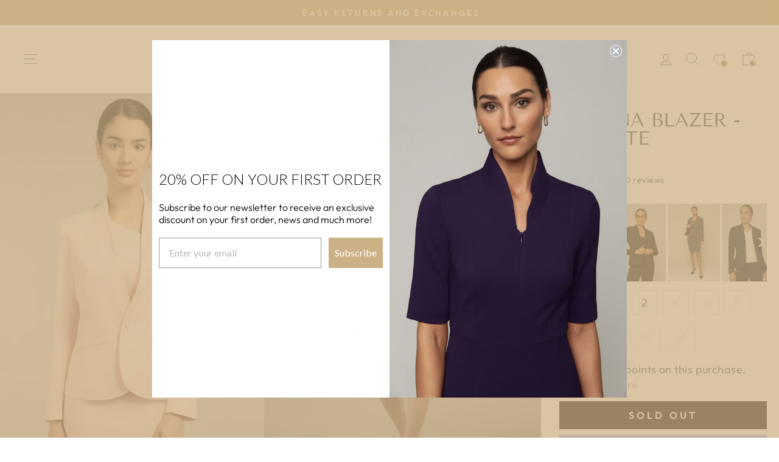

--- FILE ---
content_type: text/html; charset=utf-8
request_url: https://noragardner.com/collections/frame-your-face-round/products/alanna-blazer-ballerina-pink?variant=40519653326942
body_size: 59972
content:
<!doctype html>
<html class="no-js" lang="en" dir="ltr">
  <head>
    
    <meta charset="utf-8">
    <meta http-equiv="X-UA-Compatible" content="IE=edge,chrome=1">
    <meta name="viewport" content="width=device-width,initial-scale=1">
    <meta name="theme-color" content="#ccb186">
    
					<!--This Script is the exclusive property of Website Speedy, Copyright © 2025. All rights reserved. -->
													<script type='text/javascript' src="https://websitespeedycdn5.b-cdn.net/speedyscripts/ecmrx_10752/ecmrx_10752_1.js"></script>
																<script type='text/javascript' src="https://websitespeedycdn5.b-cdn.net/speedyscripts/ecmrx_10752/ecmrx_10752_2.js"></script>
								
																<script type='text/javascript' src="https://websitespeedycdn5.b-cdn.net/speedyscripts/ecmrx_10752/ecmrx_10752_3.js"></script>
								
													<!-- This Script is the exclusive property of Website Speedy, Copyright © 2025. All rights reserved.-->
				
    <link rel="canonical" href="https://noragardner.com/products/alanna-blazer-ballerina-pink">
    <link rel="preconnect" href="https://cdn.shopify.com">
    <link rel="preconnect" href="https://fonts.shopifycdn.com">
    <link rel="dns-prefetch" href="https://productreviews.shopifycdn.com">
    <link rel="dns-prefetch" href="https://ajax.googleapis.com">
    <link rel="dns-prefetch" href="https://maps.googleapis.com">
    <link rel="dns-prefetch" href="https://maps.gstatic.com">
    <link rel="preload" href="//noragardner.com/cdn/shop/t/113/assets/theme.css?v=103562492103796436901742974065" as="style">
    
    <link rel="stylesheet" href="https://unpkg.com/flickity@2/dist/flickity.min.css">
      
    <link rel="preload" href="//noragardner.com/cdn/shop/t/113/assets/custom.css?v=131571119407585488081742990655" as="style">
    <link href="https://stackpath.bootstrapcdn.com/font-awesome/4.7.0/css/font-awesome.min.css" rel="stylesheet" type="text/css" media="all" />
<link rel="preload" href="//noragardner.com/cdn/shop/t/113/assets/theme.js?v=128212151772101195701742964111" as="script">
    <link rel="preload" href="//noragardner.com/cdn/shop/t/113/assets/custom-shoplook.js?v=70374373053785590491742964111" as="script"><link rel="shortcut icon" href="//noragardner.com/cdn/shop/files/fav_32x32.png?v=1646824678" type="image/png"><title>Alanna Blazer | Rosette | Women&#39;s Work Jacket | Nora Gardner</title><meta name="description" content="Alanna Blazer in Cream. Versatile blazer pairs with a range of ensembles, making it a staple in your wardrobe. Classic, neutral tone creates elegant appearance"><meta property="og:site_name" content="NORA GARDNER | OFFICIAL STORE">
  <meta property="og:url" content="https://noragardner.com/products/alanna-blazer-ballerina-pink">
  <meta property="og:title" content="Alanna Blazer - Rosette">
  <meta property="og:type" content="product">
  <meta property="og:description" content="Alanna Blazer in Cream. Versatile blazer pairs with a range of ensembles, making it a staple in your wardrobe. Classic, neutral tone creates elegant appearance"><meta property="og:image" content="http://noragardner.com/cdn/shop/files/AlannaBlazerCleaDressBallerinaPinkRosetteOfficeEventCocktailPartyNoraGardner_12b18816-4dbc-4f2d-b06a-b58dafc8a97e.png?v=1724334325">
    <meta property="og:image:secure_url" content="https://noragardner.com/cdn/shop/files/AlannaBlazerCleaDressBallerinaPinkRosetteOfficeEventCocktailPartyNoraGardner_12b18816-4dbc-4f2d-b06a-b58dafc8a97e.png?v=1724334325">
    <meta property="og:image:width" content="1688">
    <meta property="og:image:height" content="2558"><meta name="twitter:site" content="@NoraGardnerInfo">
  <meta name="twitter:card" content="summary_large_image">
  <meta name="twitter:title" content="Alanna Blazer - Rosette">
  <meta name="twitter:description" content="Alanna Blazer in Cream. Versatile blazer pairs with a range of ensembles, making it a staple in your wardrobe. Classic, neutral tone creates elegant appearance">
<style data-shopify>@font-face {
  font-family: "Tenor Sans";
  font-weight: 400;
  font-style: normal;
  font-display: swap;
  src: url("//noragardner.com/cdn/fonts/tenor_sans/tenorsans_n4.966071a72c28462a9256039d3e3dc5b0cf314f65.woff2") format("woff2"),
       url("//noragardner.com/cdn/fonts/tenor_sans/tenorsans_n4.2282841d948f9649ba5c3cad6ea46df268141820.woff") format("woff");
}

  @font-face {
  font-family: Outfit;
  font-weight: 300;
  font-style: normal;
  font-display: swap;
  src: url("//noragardner.com/cdn/fonts/outfit/outfit_n3.8c97ae4c4fac7c2ea467a6dc784857f4de7e0e37.woff2") format("woff2"),
       url("//noragardner.com/cdn/fonts/outfit/outfit_n3.b50a189ccde91f9bceee88f207c18c09f0b62a7b.woff") format("woff");
}


  @font-face {
  font-family: Outfit;
  font-weight: 600;
  font-style: normal;
  font-display: swap;
  src: url("//noragardner.com/cdn/fonts/outfit/outfit_n6.dfcbaa80187851df2e8384061616a8eaa1702fdc.woff2") format("woff2"),
       url("//noragardner.com/cdn/fonts/outfit/outfit_n6.88384e9fc3e36038624caccb938f24ea8008a91d.woff") format("woff");
}

  
  
</style><link href="//noragardner.com/cdn/shop/t/113/assets/theme.css?v=103562492103796436901742974065" rel="stylesheet" type="text/css" media="all" />
    <link href="//noragardner.com/cdn/shop/t/113/assets/slick-min.css?v=105347522073496785561742964111" rel="stylesheet" type="text/css" media="all" />
    
    <link href="//noragardner.com/cdn/shop/t/113/assets/custom.css?v=131571119407585488081742990655" rel="stylesheet" type="text/css" media="all" />
    <link href="//noragardner.com/cdn/shop/t/113/assets/custom-shoplook.css?v=115582931575215129291742964111" rel="stylesheet" type="text/css" media="all" />
<style data-shopify>:root {
    --typeHeaderPrimary: "Tenor Sans";
    --typeHeaderFallback: sans-serif;
    --typeHeaderSize: 36px;
    --typeHeaderWeight: 400;
    --typeHeaderLineHeight: 1;
    --typeHeaderSpacing: 0.0em;

    --typeBasePrimary:Outfit;
    --typeBaseFallback:sans-serif;
    --typeBaseSize: 18px;
    --typeBaseWeight: 300;
    --typeBaseSpacing: 0.025em;
    --typeBaseLineHeight: 1.4;

    --typeCollectionTitle: 20px;

    --iconWeight: 2px;
    --iconLinecaps: miter;

    
      --buttonRadius: 0px;
    

    --colorGridOverlayOpacity: 0.1;
  }

  .placeholder-content {
    background-image: linear-gradient(100deg, #ffffff 40%, #f7f7f7 63%, #ffffff 79%);
  }</style><script>
      document.documentElement.className = document.documentElement.className.replace('no-js', 'js');

      window.theme = window.theme || {};
      theme.routes = {
        home: "/",
        cart: "/cart.js",
        cartPage: "/cart",
        cartAdd: "/cart/add.js",
        cartChange: "/cart/change.js",
        search: "/search"
      };
      theme.strings = {
        soldOut: "Sold Out",
        unavailable: "Unavailable",
        inStockLabel: "In stock, ready to ship",
        stockLabel: "Low stock - [count] items left",
        willNotShipUntil: "Ready to ship [date]",
        willBeInStockAfter: "Back in stock [date]",
        waitingForStock: "Inventory on the way",
        savePrice: "Save [saved_amount]",
        cartEmpty: "Your cart is currently empty.",
        cartTermsConfirmation: "You must agree with the terms and conditions of sales to check out",
        searchCollections: "Collections:",
        searchPages: "Pages:",
        searchArticles: "Articles:"
      };
      theme.settings = {
        dynamicVariantsEnable: true,
        cartType: "drawer",
        isCustomerTemplate: false,
        moneyFormat: "${{amount}}",
        saveType: "dollar",
        productImageSize: "natural",
        productImageCover: false,
        predictiveSearch: false,
        predictiveSearchType: "product",
        quickView: false,
        themeName: 'Impulse',
        themeVersion: "5.4.0"
      };
    </script><script>window.performance && window.performance.mark && window.performance.mark('shopify.content_for_header.start');</script><meta name="google-site-verification" content="ZvxDDsTG7tKm1PqQjaB5IXbez1uSqJgLxzY2vH8cQXU">
<meta name="google-site-verification" content="7cCTmN4j07HPv45RUjSFjfB7VqmY7Yl7rRtPebizqmg">
<meta name="google-site-verification" content="LMPSxmzBDwBqPvEKw54wMnbdLZ4evKK4_KHy4LzDdr0">
<meta id="shopify-digital-wallet" name="shopify-digital-wallet" content="/15731673/digital_wallets/dialog">
<meta name="shopify-checkout-api-token" content="3fe3577fc5f0a10792cd04191021970f">
<meta id="in-context-paypal-metadata" data-shop-id="15731673" data-venmo-supported="false" data-environment="production" data-locale="en_US" data-paypal-v4="true" data-currency="USD">
<link rel="alternate" type="application/json+oembed" href="https://noragardner.com/products/alanna-blazer-ballerina-pink.oembed">
<script async="async" src="/checkouts/internal/preloads.js?locale=en-US"></script>
<link rel="preconnect" href="https://shop.app" crossorigin="anonymous">
<script async="async" src="https://shop.app/checkouts/internal/preloads.js?locale=en-US&shop_id=15731673" crossorigin="anonymous"></script>
<script id="apple-pay-shop-capabilities" type="application/json">{"shopId":15731673,"countryCode":"US","currencyCode":"USD","merchantCapabilities":["supports3DS"],"merchantId":"gid:\/\/shopify\/Shop\/15731673","merchantName":"NORA GARDNER | OFFICIAL STORE","requiredBillingContactFields":["postalAddress","email","phone"],"requiredShippingContactFields":["postalAddress","email","phone"],"shippingType":"shipping","supportedNetworks":["visa","masterCard","amex","discover","elo","jcb"],"total":{"type":"pending","label":"NORA GARDNER | OFFICIAL STORE","amount":"1.00"},"shopifyPaymentsEnabled":true,"supportsSubscriptions":true}</script>
<script id="shopify-features" type="application/json">{"accessToken":"3fe3577fc5f0a10792cd04191021970f","betas":["rich-media-storefront-analytics"],"domain":"noragardner.com","predictiveSearch":true,"shopId":15731673,"locale":"en"}</script>
<script>var Shopify = Shopify || {};
Shopify.shop = "noragardnercom.myshopify.com";
Shopify.locale = "en";
Shopify.currency = {"active":"USD","rate":"1.0"};
Shopify.country = "US";
Shopify.theme = {"name":"Free Shipping Bar | 26 Mar 25","id":130879946846,"schema_name":"Impulse","schema_version":"1.0","theme_store_id":null,"role":"main"};
Shopify.theme.handle = "null";
Shopify.theme.style = {"id":null,"handle":null};
Shopify.cdnHost = "noragardner.com/cdn";
Shopify.routes = Shopify.routes || {};
Shopify.routes.root = "/";</script>
<script type="module">!function(o){(o.Shopify=o.Shopify||{}).modules=!0}(window);</script>
<script>!function(o){function n(){var o=[];function n(){o.push(Array.prototype.slice.apply(arguments))}return n.q=o,n}var t=o.Shopify=o.Shopify||{};t.loadFeatures=n(),t.autoloadFeatures=n()}(window);</script>
<script>
  window.ShopifyPay = window.ShopifyPay || {};
  window.ShopifyPay.apiHost = "shop.app\/pay";
  window.ShopifyPay.redirectState = null;
</script>
<script id="shop-js-analytics" type="application/json">{"pageType":"product"}</script>
<script defer="defer" async type="module" src="//noragardner.com/cdn/shopifycloud/shop-js/modules/v2/client.init-shop-cart-sync_WVOgQShq.en.esm.js"></script>
<script defer="defer" async type="module" src="//noragardner.com/cdn/shopifycloud/shop-js/modules/v2/chunk.common_C_13GLB1.esm.js"></script>
<script defer="defer" async type="module" src="//noragardner.com/cdn/shopifycloud/shop-js/modules/v2/chunk.modal_CLfMGd0m.esm.js"></script>
<script type="module">
  await import("//noragardner.com/cdn/shopifycloud/shop-js/modules/v2/client.init-shop-cart-sync_WVOgQShq.en.esm.js");
await import("//noragardner.com/cdn/shopifycloud/shop-js/modules/v2/chunk.common_C_13GLB1.esm.js");
await import("//noragardner.com/cdn/shopifycloud/shop-js/modules/v2/chunk.modal_CLfMGd0m.esm.js");

  window.Shopify.SignInWithShop?.initShopCartSync?.({"fedCMEnabled":true,"windoidEnabled":true});

</script>
<script>
  window.Shopify = window.Shopify || {};
  if (!window.Shopify.featureAssets) window.Shopify.featureAssets = {};
  window.Shopify.featureAssets['shop-js'] = {"shop-cart-sync":["modules/v2/client.shop-cart-sync_DuR37GeY.en.esm.js","modules/v2/chunk.common_C_13GLB1.esm.js","modules/v2/chunk.modal_CLfMGd0m.esm.js"],"init-fed-cm":["modules/v2/client.init-fed-cm_BucUoe6W.en.esm.js","modules/v2/chunk.common_C_13GLB1.esm.js","modules/v2/chunk.modal_CLfMGd0m.esm.js"],"shop-toast-manager":["modules/v2/client.shop-toast-manager_B0JfrpKj.en.esm.js","modules/v2/chunk.common_C_13GLB1.esm.js","modules/v2/chunk.modal_CLfMGd0m.esm.js"],"init-shop-cart-sync":["modules/v2/client.init-shop-cart-sync_WVOgQShq.en.esm.js","modules/v2/chunk.common_C_13GLB1.esm.js","modules/v2/chunk.modal_CLfMGd0m.esm.js"],"shop-button":["modules/v2/client.shop-button_B_U3bv27.en.esm.js","modules/v2/chunk.common_C_13GLB1.esm.js","modules/v2/chunk.modal_CLfMGd0m.esm.js"],"init-windoid":["modules/v2/client.init-windoid_DuP9q_di.en.esm.js","modules/v2/chunk.common_C_13GLB1.esm.js","modules/v2/chunk.modal_CLfMGd0m.esm.js"],"shop-cash-offers":["modules/v2/client.shop-cash-offers_BmULhtno.en.esm.js","modules/v2/chunk.common_C_13GLB1.esm.js","modules/v2/chunk.modal_CLfMGd0m.esm.js"],"pay-button":["modules/v2/client.pay-button_CrPSEbOK.en.esm.js","modules/v2/chunk.common_C_13GLB1.esm.js","modules/v2/chunk.modal_CLfMGd0m.esm.js"],"init-customer-accounts":["modules/v2/client.init-customer-accounts_jNk9cPYQ.en.esm.js","modules/v2/client.shop-login-button_DJ5ldayH.en.esm.js","modules/v2/chunk.common_C_13GLB1.esm.js","modules/v2/chunk.modal_CLfMGd0m.esm.js"],"avatar":["modules/v2/client.avatar_BTnouDA3.en.esm.js"],"checkout-modal":["modules/v2/client.checkout-modal_pBPyh9w8.en.esm.js","modules/v2/chunk.common_C_13GLB1.esm.js","modules/v2/chunk.modal_CLfMGd0m.esm.js"],"init-shop-for-new-customer-accounts":["modules/v2/client.init-shop-for-new-customer-accounts_BUoCy7a5.en.esm.js","modules/v2/client.shop-login-button_DJ5ldayH.en.esm.js","modules/v2/chunk.common_C_13GLB1.esm.js","modules/v2/chunk.modal_CLfMGd0m.esm.js"],"init-customer-accounts-sign-up":["modules/v2/client.init-customer-accounts-sign-up_CnczCz9H.en.esm.js","modules/v2/client.shop-login-button_DJ5ldayH.en.esm.js","modules/v2/chunk.common_C_13GLB1.esm.js","modules/v2/chunk.modal_CLfMGd0m.esm.js"],"init-shop-email-lookup-coordinator":["modules/v2/client.init-shop-email-lookup-coordinator_CzjY5t9o.en.esm.js","modules/v2/chunk.common_C_13GLB1.esm.js","modules/v2/chunk.modal_CLfMGd0m.esm.js"],"shop-follow-button":["modules/v2/client.shop-follow-button_CsYC63q7.en.esm.js","modules/v2/chunk.common_C_13GLB1.esm.js","modules/v2/chunk.modal_CLfMGd0m.esm.js"],"shop-login-button":["modules/v2/client.shop-login-button_DJ5ldayH.en.esm.js","modules/v2/chunk.common_C_13GLB1.esm.js","modules/v2/chunk.modal_CLfMGd0m.esm.js"],"shop-login":["modules/v2/client.shop-login_B9ccPdmx.en.esm.js","modules/v2/chunk.common_C_13GLB1.esm.js","modules/v2/chunk.modal_CLfMGd0m.esm.js"],"lead-capture":["modules/v2/client.lead-capture_D0K_KgYb.en.esm.js","modules/v2/chunk.common_C_13GLB1.esm.js","modules/v2/chunk.modal_CLfMGd0m.esm.js"],"payment-terms":["modules/v2/client.payment-terms_BWmiNN46.en.esm.js","modules/v2/chunk.common_C_13GLB1.esm.js","modules/v2/chunk.modal_CLfMGd0m.esm.js"]};
</script>
<script>(function() {
  var isLoaded = false;
  function asyncLoad() {
    if (isLoaded) return;
    isLoaded = true;
    var urls = ["","","","https:\/\/cdn-loyalty.yotpo.com\/loader\/aIbM97BCoBYtmtCxK1m5IA.js?shop=noragardnercom.myshopify.com","","https:\/\/front.optimonk.com\/public\/123953\/shopify\/preload.js?shop=noragardnercom.myshopify.com","\/\/cdn.shopify.com\/proxy\/19408e4fac68238e36c2dca59b06f61d2118cbe31755053bf92fe4750694b951\/api.kimonix.com\/kimonix_analytics.js?shop=noragardnercom.myshopify.com\u0026sp-cache-control=cHVibGljLCBtYXgtYWdlPTkwMA","https:\/\/emotivecdn.io\/emotive-popup\/popup.js?brand=39759\u0026api=https:\/\/www.emotiveapp.co\/\u0026shop=noragardnercom.myshopify.com","\/\/cdn.shopify.com\/proxy\/cd150151daae114825d58c5760d1fd5d4bc732e46e33303eac631d2fac42e901\/api.kimonix.com\/kimonix_void_script.js?shop=noragardnercom.myshopify.com\u0026sp-cache-control=cHVibGljLCBtYXgtYWdlPTkwMA","https:\/\/s3.eu-west-1.amazonaws.com\/production-klarna-il-shopify-osm\/259276dac6e66e514c30afed620b50614997523d\/noragardnercom.myshopify.com-1742995282155.js?shop=noragardnercom.myshopify.com","https:\/\/edge.personalizer.io\/storefront\/2.0.0\/js\/shopify\/storefront.min.js?key=kbdwa-rog1rv5v0dg5uf0hvi4trd-xuadp\u0026shop=noragardnercom.myshopify.com","\/\/backinstock.useamp.com\/widget\/9416_1767153679.js?category=bis\u0026v=6\u0026shop=noragardnercom.myshopify.com"];
    for (var i = 0; i < urls.length; i++) {
      var s = document.createElement('script');
      s.type = 'text/javascript';
      s.async = true;
      s.src = urls[i];
      var x = document.getElementsByTagName('script')[0];
      x.parentNode.insertBefore(s, x);
    }
  };
  if(window.attachEvent) {
    window.attachEvent('onload', asyncLoad);
  } else {
    window.addEventListener('load', asyncLoad, false);
  }
})();</script>
<script id="__st">var __st={"a":15731673,"offset":-18000,"reqid":"97763fd4-dcad-49cb-bc1b-ef9fcbac73c2-1769619495","pageurl":"noragardner.com\/collections\/frame-your-face-round\/products\/alanna-blazer-ballerina-pink?variant=40519653326942","u":"85c0e382b783","p":"product","rtyp":"product","rid":6948411539550};</script>
<script>window.ShopifyPaypalV4VisibilityTracking = true;</script>
<script id="captcha-bootstrap">!function(){'use strict';const t='contact',e='account',n='new_comment',o=[[t,t],['blogs',n],['comments',n],[t,'customer']],c=[[e,'customer_login'],[e,'guest_login'],[e,'recover_customer_password'],[e,'create_customer']],r=t=>t.map((([t,e])=>`form[action*='/${t}']:not([data-nocaptcha='true']) input[name='form_type'][value='${e}']`)).join(','),a=t=>()=>t?[...document.querySelectorAll(t)].map((t=>t.form)):[];function s(){const t=[...o],e=r(t);return a(e)}const i='password',u='form_key',d=['recaptcha-v3-token','g-recaptcha-response','h-captcha-response',i],f=()=>{try{return window.sessionStorage}catch{return}},m='__shopify_v',_=t=>t.elements[u];function p(t,e,n=!1){try{const o=window.sessionStorage,c=JSON.parse(o.getItem(e)),{data:r}=function(t){const{data:e,action:n}=t;return t[m]||n?{data:e,action:n}:{data:t,action:n}}(c);for(const[e,n]of Object.entries(r))t.elements[e]&&(t.elements[e].value=n);n&&o.removeItem(e)}catch(o){console.error('form repopulation failed',{error:o})}}const l='form_type',E='cptcha';function T(t){t.dataset[E]=!0}const w=window,h=w.document,L='Shopify',v='ce_forms',y='captcha';let A=!1;((t,e)=>{const n=(g='f06e6c50-85a8-45c8-87d0-21a2b65856fe',I='https://cdn.shopify.com/shopifycloud/storefront-forms-hcaptcha/ce_storefront_forms_captcha_hcaptcha.v1.5.2.iife.js',D={infoText:'Protected by hCaptcha',privacyText:'Privacy',termsText:'Terms'},(t,e,n)=>{const o=w[L][v],c=o.bindForm;if(c)return c(t,g,e,D).then(n);var r;o.q.push([[t,g,e,D],n]),r=I,A||(h.body.append(Object.assign(h.createElement('script'),{id:'captcha-provider',async:!0,src:r})),A=!0)});var g,I,D;w[L]=w[L]||{},w[L][v]=w[L][v]||{},w[L][v].q=[],w[L][y]=w[L][y]||{},w[L][y].protect=function(t,e){n(t,void 0,e),T(t)},Object.freeze(w[L][y]),function(t,e,n,w,h,L){const[v,y,A,g]=function(t,e,n){const i=e?o:[],u=t?c:[],d=[...i,...u],f=r(d),m=r(i),_=r(d.filter((([t,e])=>n.includes(e))));return[a(f),a(m),a(_),s()]}(w,h,L),I=t=>{const e=t.target;return e instanceof HTMLFormElement?e:e&&e.form},D=t=>v().includes(t);t.addEventListener('submit',(t=>{const e=I(t);if(!e)return;const n=D(e)&&!e.dataset.hcaptchaBound&&!e.dataset.recaptchaBound,o=_(e),c=g().includes(e)&&(!o||!o.value);(n||c)&&t.preventDefault(),c&&!n&&(function(t){try{if(!f())return;!function(t){const e=f();if(!e)return;const n=_(t);if(!n)return;const o=n.value;o&&e.removeItem(o)}(t);const e=Array.from(Array(32),(()=>Math.random().toString(36)[2])).join('');!function(t,e){_(t)||t.append(Object.assign(document.createElement('input'),{type:'hidden',name:u})),t.elements[u].value=e}(t,e),function(t,e){const n=f();if(!n)return;const o=[...t.querySelectorAll(`input[type='${i}']`)].map((({name:t})=>t)),c=[...d,...o],r={};for(const[a,s]of new FormData(t).entries())c.includes(a)||(r[a]=s);n.setItem(e,JSON.stringify({[m]:1,action:t.action,data:r}))}(t,e)}catch(e){console.error('failed to persist form',e)}}(e),e.submit())}));const S=(t,e)=>{t&&!t.dataset[E]&&(n(t,e.some((e=>e===t))),T(t))};for(const o of['focusin','change'])t.addEventListener(o,(t=>{const e=I(t);D(e)&&S(e,y())}));const B=e.get('form_key'),M=e.get(l),P=B&&M;t.addEventListener('DOMContentLoaded',(()=>{const t=y();if(P)for(const e of t)e.elements[l].value===M&&p(e,B);[...new Set([...A(),...v().filter((t=>'true'===t.dataset.shopifyCaptcha))])].forEach((e=>S(e,t)))}))}(h,new URLSearchParams(w.location.search),n,t,e,['guest_login'])})(!0,!0)}();</script>
<script integrity="sha256-4kQ18oKyAcykRKYeNunJcIwy7WH5gtpwJnB7kiuLZ1E=" data-source-attribution="shopify.loadfeatures" defer="defer" src="//noragardner.com/cdn/shopifycloud/storefront/assets/storefront/load_feature-a0a9edcb.js" crossorigin="anonymous"></script>
<script crossorigin="anonymous" defer="defer" src="//noragardner.com/cdn/shopifycloud/storefront/assets/shopify_pay/storefront-65b4c6d7.js?v=20250812"></script>
<script data-source-attribution="shopify.dynamic_checkout.dynamic.init">var Shopify=Shopify||{};Shopify.PaymentButton=Shopify.PaymentButton||{isStorefrontPortableWallets:!0,init:function(){window.Shopify.PaymentButton.init=function(){};var t=document.createElement("script");t.src="https://noragardner.com/cdn/shopifycloud/portable-wallets/latest/portable-wallets.en.js",t.type="module",document.head.appendChild(t)}};
</script>
<script data-source-attribution="shopify.dynamic_checkout.buyer_consent">
  function portableWalletsHideBuyerConsent(e){var t=document.getElementById("shopify-buyer-consent"),n=document.getElementById("shopify-subscription-policy-button");t&&n&&(t.classList.add("hidden"),t.setAttribute("aria-hidden","true"),n.removeEventListener("click",e))}function portableWalletsShowBuyerConsent(e){var t=document.getElementById("shopify-buyer-consent"),n=document.getElementById("shopify-subscription-policy-button");t&&n&&(t.classList.remove("hidden"),t.removeAttribute("aria-hidden"),n.addEventListener("click",e))}window.Shopify?.PaymentButton&&(window.Shopify.PaymentButton.hideBuyerConsent=portableWalletsHideBuyerConsent,window.Shopify.PaymentButton.showBuyerConsent=portableWalletsShowBuyerConsent);
</script>
<script>
  function portableWalletsCleanup(e){e&&e.src&&console.error("Failed to load portable wallets script "+e.src);var t=document.querySelectorAll("shopify-accelerated-checkout .shopify-payment-button__skeleton, shopify-accelerated-checkout-cart .wallet-cart-button__skeleton"),e=document.getElementById("shopify-buyer-consent");for(let e=0;e<t.length;e++)t[e].remove();e&&e.remove()}function portableWalletsNotLoadedAsModule(e){e instanceof ErrorEvent&&"string"==typeof e.message&&e.message.includes("import.meta")&&"string"==typeof e.filename&&e.filename.includes("portable-wallets")&&(window.removeEventListener("error",portableWalletsNotLoadedAsModule),window.Shopify.PaymentButton.failedToLoad=e,"loading"===document.readyState?document.addEventListener("DOMContentLoaded",window.Shopify.PaymentButton.init):window.Shopify.PaymentButton.init())}window.addEventListener("error",portableWalletsNotLoadedAsModule);
</script>

<script type="module" src="https://noragardner.com/cdn/shopifycloud/portable-wallets/latest/portable-wallets.en.js" onError="portableWalletsCleanup(this)" crossorigin="anonymous"></script>
<script nomodule>
  document.addEventListener("DOMContentLoaded", portableWalletsCleanup);
</script>

<link id="shopify-accelerated-checkout-styles" rel="stylesheet" media="screen" href="https://noragardner.com/cdn/shopifycloud/portable-wallets/latest/accelerated-checkout-backwards-compat.css" crossorigin="anonymous">
<style id="shopify-accelerated-checkout-cart">
        #shopify-buyer-consent {
  margin-top: 1em;
  display: inline-block;
  width: 100%;
}

#shopify-buyer-consent.hidden {
  display: none;
}

#shopify-subscription-policy-button {
  background: none;
  border: none;
  padding: 0;
  text-decoration: underline;
  font-size: inherit;
  cursor: pointer;
}

#shopify-subscription-policy-button::before {
  box-shadow: none;
}

      </style>

<script>window.performance && window.performance.mark && window.performance.mark('shopify.content_for_header.end');</script>

    <script src="//noragardner.com/cdn/shop/t/113/assets/vendor-scripts-v11.js" defer="defer"></script><script src="//noragardner.com/cdn/shop/t/113/assets/theme.js?v=128212151772101195701742964111" defer="defer"></script>
    <script src="//noragardner.com/cdn/shop/t/113/assets/jquery.min.js?v=60938658743091704111742964111"></script>
    <script src="//noragardner.com/cdn/shop/t/113/assets/slick-min.js?v=119177116428520753221742964111" defer="defer"></script>
     
    <script src="https://unpkg.com/flickity@2/dist/flickity.pkgd.min.js"></script>
 
    <script src="//noragardner.com/cdn/shop/t/113/assets/custom-shoplook.js?v=70374373053785590491742964111" defer="defer"></script>
    <script src="//noragardner.com/cdn/shop/t/113/assets/custom.js?v=107342820111530675501742987932" defer="defer"></script>
     <script src="//noragardner.com/cdn/shop/t/113/assets/custm1.js?v=38887076680430841671742964111" defer="defer"></script>
    <script src="//noragardner.com/cdn/shop/t/113/assets/data_table.js?v=9767824267756209851742964111" defer="defer"></script>
    
      <script src="//noragardner.com/cdn/shop/t/113/assets/product-inventory.js?v=53469483083237368071742964111" defer="defer"></script>
    
<!-- begin-boost-pfs-filter-css -->
    <!-- end-boost-pfs-filter-css -->
    <!-- begin-boost-pfs-filter-css -->

    <link rel="preload stylesheet" href="//noragardner.com/cdn/shop/t/113/assets/boost-pfs-instant-search.css?v=22118702417788404131742964111" as="style"><link href="//noragardner.com/cdn/shop/t/113/assets/boost-pfs-custom.css?v=53563760034930719471742964111" rel="stylesheet" type="text/css" media="all" />
<style data-id="boost-pfs-style">
    .boost-pfs-filter-option-title-text {}

   .boost-pfs-filter-tree-v .boost-pfs-filter-option-title-text:before {}
    .boost-pfs-filter-tree-v .boost-pfs-filter-option.boost-pfs-filter-option-collapsed .boost-pfs-filter-option-title-text:before {}
    .boost-pfs-filter-tree-h .boost-pfs-filter-option-title-heading:before {}

    .boost-pfs-filter-refine-by .boost-pfs-filter-option-title h3 {}

    .boost-pfs-filter-option-content .boost-pfs-filter-option-item-list .boost-pfs-filter-option-item button,
    .boost-pfs-filter-option-content .boost-pfs-filter-option-item-list .boost-pfs-filter-option-item .boost-pfs-filter-button,
    .boost-pfs-filter-option-range-amount input,
    .boost-pfs-filter-tree-v .boost-pfs-filter-refine-by .boost-pfs-filter-refine-by-items .refine-by-item,
    .boost-pfs-filter-refine-by-wrapper-v .boost-pfs-filter-refine-by .boost-pfs-filter-refine-by-items .refine-by-item,
    .boost-pfs-filter-refine-by .boost-pfs-filter-option-title,
    .boost-pfs-filter-refine-by .boost-pfs-filter-refine-by-items .refine-by-item>a,
    .boost-pfs-filter-refine-by>span,
    .boost-pfs-filter-clear,
    .boost-pfs-filter-clear-all{}
    .boost-pfs-filter-tree-h .boost-pfs-filter-pc .boost-pfs-filter-refine-by-items .refine-by-item .boost-pfs-filter-clear .refine-by-type,
    .boost-pfs-filter-refine-by-wrapper-h .boost-pfs-filter-pc .boost-pfs-filter-refine-by-items .refine-by-item .boost-pfs-filter-clear .refine-by-type {}

    .boost-pfs-filter-option-multi-level-collections .boost-pfs-filter-option-multi-level-list .boost-pfs-filter-option-item .boost-pfs-filter-button-arrow .boost-pfs-arrow:before,
    .boost-pfs-filter-option-multi-level-tag .boost-pfs-filter-option-multi-level-list .boost-pfs-filter-option-item .boost-pfs-filter-button-arrow .boost-pfs-arrow:before {}

    .boost-pfs-filter-refine-by-wrapper-v .boost-pfs-filter-refine-by .boost-pfs-filter-refine-by-items .refine-by-item .boost-pfs-filter-clear:after,
    .boost-pfs-filter-refine-by-wrapper-v .boost-pfs-filter-refine-by .boost-pfs-filter-refine-by-items .refine-by-item .boost-pfs-filter-clear:before,
    .boost-pfs-filter-tree-v .boost-pfs-filter-refine-by .boost-pfs-filter-refine-by-items .refine-by-item .boost-pfs-filter-clear:after,
    .boost-pfs-filter-tree-v .boost-pfs-filter-refine-by .boost-pfs-filter-refine-by-items .refine-by-item .boost-pfs-filter-clear:before,
    .boost-pfs-filter-refine-by-wrapper-h .boost-pfs-filter-pc .boost-pfs-filter-refine-by-items .refine-by-item .boost-pfs-filter-clear:after,
    .boost-pfs-filter-refine-by-wrapper-h .boost-pfs-filter-pc .boost-pfs-filter-refine-by-items .refine-by-item .boost-pfs-filter-clear:before,
    .boost-pfs-filter-tree-h .boost-pfs-filter-pc .boost-pfs-filter-refine-by-items .refine-by-item .boost-pfs-filter-clear:after,
    .boost-pfs-filter-tree-h .boost-pfs-filter-pc .boost-pfs-filter-refine-by-items .refine-by-item .boost-pfs-filter-clear:before {}
    .boost-pfs-filter-option-range-slider .noUi-value-horizontal {}

    .boost-pfs-filter-tree-mobile-button button,
    .boost-pfs-filter-top-sorting-mobile button {}
    .boost-pfs-filter-top-sorting-mobile button>span:after {}
  </style>
    <!-- end-boost-pfs-filter-css -->

    <script src="https://cdn-widgetsrepository.yotpo.com/v1/loader/aIbM97BCoBYtmtCxK1m5IA" defer="defer"></script>

    <!-- "snippets/shogun-head.liquid" was not rendered, the associated app was uninstalled -->
    <!-- Hotjar Tracking Code for -->
    <script>
      (function(h,o,t,j,a,r){ h.hj=h.hj||function(){(h.hj.q=h.hj.q||[]).push(arguments)};
      h._hjSettings={hjid:3006601,hjsv:6};
      a=o.getElementsByTagName('head')[0];
      r=o.createElement('script');r.async=1; r.src=t+h._hjSettings.hjid+j+h._hjSettings.hjsv;
      a.appendChild(r);
      })(window,document,'https://static.hotjar.com/c/hotjar-','.js?sv=');
    </script>

    <!-- SchemaAPP Liquid Start -->
    

    
      <script type="application/ld+json">
        {"@context":"http:\/\/schema.org","@type":"Product","@id":"https:\/\/www.noragardner.com\/products\/alanna-blazer-cream#Product","name":"Alanna Blazer - Cream","description":"The Alanna Blazer is the perfect addition to your workwear wardrobe. Made from a lightweight, wrinkle-resistant stretch crepe, it is fully lined for a smooth and comfortable fit. The clean lines and sharp tailoring make this blazer perfect for the office, while the stretch-crepe fabric ensures you can move and breathe easily throughout the day.\nThis item is made to order only. It ships in 4 weeks.\nWhen you place a pre-order, the blazer\u00a0you will receive is made specifically for you. If it doesn't fit, we can exchange it for another item or offer you free alterations. If any of these solutions does not work, you can return it for a store credit.\nLightweight wrinkle-resistant stretch-crepe\nFully Lined\n98% Spun Polyester, 2% Spandex; Lining: 100% Polyester\nCare: Dry Clean Only\n\nRuns true to size. Find a sizing chart here.\n\nProudly Made in NYC","category":"Jacket","sku":"101870047093","gtin12":"101870047093","url":"https:\/\/www.noragardner.com\/products\/alanna-blazer-cream","weight":{"@type":"QuantitativeValue","unitCode":"LBR","value":"1","@id":"https:\/\/www.noragardner.com\/products\/alanna-blazer-cream#Weight"},"brand":{"@type":"Organization","name":"Nora Gardner","@id":"https:\/\/www.noragardner.com\/products\/alanna-blazer-cream#Brand"},"offers":[{"@type":"Offer","name":"White \/ 00 \/ NGCC09","price":"298.00","priceCurrency":"USD","availability":"OutOfStock","itemCondition":"http:\/\/schema.org\/NewCondition","sku":"101870047093","@id":"https:\/\/www.noragardner.com\/products\/alanna-blazer-cream#Offer_32261250285662","url":"https:\/\/www.noragardner.com\/products\/alanna-blazer-cream?variant=32261250285662","gtin12":"101870047093"},{"@type":"Offer","name":"White \/ 0 \/ NGCC09","price":"298.00","priceCurrency":"USD","availability":"OutOfStock","itemCondition":"http:\/\/schema.org\/NewCondition","sku":"101870047086","@id":"https:\/\/www.noragardner.com\/products\/alanna-blazer-cream#Offer_32261250318430","url":"https:\/\/www.noragardner.com\/products\/alanna-blazer-cream?variant=32261250318430","gtin12":"101870047086"},{"@type":"Offer","name":"White \/ 2 \/ NGCC09","price":"298.00","priceCurrency":"USD","availability":"OutOfStock","itemCondition":"http:\/\/schema.org\/NewCondition","sku":"101870047079","@id":"https:\/\/www.noragardner.com\/products\/alanna-blazer-cream#Offer_32261250351198","url":"https:\/\/www.noragardner.com\/products\/alanna-blazer-cream?variant=32261250351198","gtin12":"101870047079"},{"@type":"Offer","name":"White \/ 4 \/ NGCC09","price":"298.00","priceCurrency":"USD","availability":"OutOfStock","itemCondition":"http:\/\/schema.org\/NewCondition","sku":"101870047062","@id":"https:\/\/www.noragardner.com\/products\/alanna-blazer-cream#Offer_32261250383966","url":"https:\/\/www.noragardner.com\/products\/alanna-blazer-cream?variant=32261250383966","gtin12":"101870047062"},{"@type":"Offer","name":"White \/ 6 \/ NGCC09","price":"298.00","priceCurrency":"USD","availability":"OutOfStock","itemCondition":"http:\/\/schema.org\/NewCondition","sku":"101870047055","@id":"https:\/\/www.noragardner.com\/products\/alanna-blazer-cream#Offer_32261250416734","url":"https:\/\/www.noragardner.com\/products\/alanna-blazer-cream?variant=32261250416734","gtin12":"101870047055"},{"@type":"Offer","name":"White \/ 8 \/ NGCC09","price":"298.00","priceCurrency":"USD","availability":"OutOfStock","itemCondition":"http:\/\/schema.org\/NewCondition","sku":"101870047048","@id":"https:\/\/www.noragardner.com\/products\/alanna-blazer-cream#Offer_32261250449502","url":"https:\/\/www.noragardner.com\/products\/alanna-blazer-cream?variant=32261250449502","gtin12":"101870047048"},{"@type":"Offer","name":"White \/ 10 \/ NGCC09","price":"298.00","priceCurrency":"USD","availability":"OutOfStock","itemCondition":"http:\/\/schema.org\/NewCondition","sku":"101870047031","@id":"https:\/\/www.noragardner.com\/products\/alanna-blazer-cream#Offer_32261250482270","url":"https:\/\/www.noragardner.com\/products\/alanna-blazer-cream?variant=32261250482270","gtin12":"101870047031"},{"@type":"Offer","name":"White \/ 12 \/ NGCC09","price":"298.00","priceCurrency":"USD","availability":"OutOfStock","itemCondition":"http:\/\/schema.org\/NewCondition","sku":"101870047024","@id":"https:\/\/www.noragardner.com\/products\/alanna-blazer-cream#Offer_32261250515038","url":"https:\/\/www.noragardner.com\/products\/alanna-blazer-cream?variant=32261250515038","gtin12":"101870047024"},{"@type":"Offer","name":"White \/ 14 \/ NGCC09","price":"298.00","priceCurrency":"USD","availability":"OutOfStock","itemCondition":"http:\/\/schema.org\/NewCondition","sku":"101870047017","@id":"https:\/\/www.noragardner.com\/products\/alanna-blazer-cream#Offer_32261250547806","url":"https:\/\/www.noragardner.com\/products\/alanna-blazer-cream?variant=32261250547806","gtin12":"101870047017"},{"@type":"Offer","name":"White \/ 16 \/ NGCC09","price":"298.00","priceCurrency":"USD","availability":"OutOfStock","itemCondition":"http:\/\/schema.org\/NewCondition","sku":"101870047000","@id":"https:\/\/www.noragardner.com\/products\/alanna-blazer-cream#Offer_32261250580574","url":"https:\/\/www.noragardner.com\/products\/alanna-blazer-cream?variant=32261250580574","gtin12":"101870047000"}],"image":[{"@type":"ImageObject","height":708,"width":474,"url":"https:\/\/cdn.shopify.com\/s\/files\/1\/1573\/1673\/products\/Donnaecommerce.jpg?v=1606141834","@id":"https:\/\/cdn.shopify.com\/s\/files\/1\/1573\/1673\/products\/Donnaecommerce.jpg?v=1606141834"},{"@type":"ImageObject","height":1280,"width":854,"url":"https:\/\/cdn.shopify.com\/s\/files\/1\/1573\/1673\/products\/Alannablazer-creamLarge.jpg?v=1660889641","@id":"https:\/\/cdn.shopify.com\/s\/files\/1\/1573\/1673\/products\/Alannablazer-creamLarge.jpg?v=1660889641"}],"aggregateRating":{"@type":"AggregateRating","reviewCount":"3","ratingValue":"5.0","bestRating":5,"worstRating":1}}
      </script>
    
    <!-- SchemaAPP Liquid End -->
    

    

    
    <script src="https://cdn-widgetsrepository.yotpo.com/v1/loader/aIbM97BCoBYtmtCxK1m5IA" async></script>
<!-- BEGIN app block: shopify://apps/klaviyo-email-marketing-sms/blocks/klaviyo-onsite-embed/2632fe16-c075-4321-a88b-50b567f42507 -->












  <script async src="https://static.klaviyo.com/onsite/js/HWxMF4/klaviyo.js?company_id=HWxMF4"></script>
  <script>!function(){if(!window.klaviyo){window._klOnsite=window._klOnsite||[];try{window.klaviyo=new Proxy({},{get:function(n,i){return"push"===i?function(){var n;(n=window._klOnsite).push.apply(n,arguments)}:function(){for(var n=arguments.length,o=new Array(n),w=0;w<n;w++)o[w]=arguments[w];var t="function"==typeof o[o.length-1]?o.pop():void 0,e=new Promise((function(n){window._klOnsite.push([i].concat(o,[function(i){t&&t(i),n(i)}]))}));return e}}})}catch(n){window.klaviyo=window.klaviyo||[],window.klaviyo.push=function(){var n;(n=window._klOnsite).push.apply(n,arguments)}}}}();</script>

  
    <script id="viewed_product">
      if (item == null) {
        var _learnq = _learnq || [];

        var MetafieldReviews = null
        var MetafieldYotpoRating = null
        var MetafieldYotpoCount = null
        var MetafieldLooxRating = null
        var MetafieldLooxCount = null
        var okendoProduct = null
        var okendoProductReviewCount = null
        var okendoProductReviewAverageValue = null
        try {
          // The following fields are used for Customer Hub recently viewed in order to add reviews.
          // This information is not part of __kla_viewed. Instead, it is part of __kla_viewed_reviewed_items
          MetafieldReviews = {};
          MetafieldYotpoRating = null
          MetafieldYotpoCount = null
          MetafieldLooxRating = null
          MetafieldLooxCount = null

          okendoProduct = null
          // If the okendo metafield is not legacy, it will error, which then requires the new json formatted data
          if (okendoProduct && 'error' in okendoProduct) {
            okendoProduct = null
          }
          okendoProductReviewCount = okendoProduct ? okendoProduct.reviewCount : null
          okendoProductReviewAverageValue = okendoProduct ? okendoProduct.reviewAverageValue : null
        } catch (error) {
          console.error('Error in Klaviyo onsite reviews tracking:', error);
        }

        var item = {
          Name: "Alanna Blazer - Rosette",
          ProductID: 6948411539550,
          Categories: ["$368","2","Alanna and Clea - The Ultimate Summer Suit","Alanna Blazer","Alanna Collection","All Designer Workwear","ALL JACKETS","Athletic Body Type","Back To School Sale","BEST DRESSED","BEST-SELLING COLORS","Camera-Ready Looks","Dresses and Accessories","DRESSES AND SEPARATES WITH POCKETS","Favorite Winter Hues: Green and Blue","Flattering Fit and Flare Dresses","Frame Your Face: Round","Long-Sleeved Dresses","Mother's Day Collection","Networking Capsule","Nora Gardner","Pink Palette","Sheath Dresses","Shop by Body Type 🌸  TALL","Short Sleeved Dresses","Sleeveless Dresses","SUMMER ESSENTIALS","Summer Suiting","Tall Body Type","The Alanna Blazer","The Conference Edit","The Interview Edit","The Separates Edit","Trending Colors","Verana Dress","Wardrobe Starter: Summer Edition","WEAR BRIGHTS","Women’s Suits"],
          ImageURL: "https://noragardner.com/cdn/shop/files/AlannaBlazerCleaDressBallerinaPinkRosetteOfficeEventCocktailPartyNoraGardner_12b18816-4dbc-4f2d-b06a-b58dafc8a97e_grande.png?v=1724334325",
          URL: "https://noragardner.com/products/alanna-blazer-ballerina-pink",
          Brand: "Nora Gardner",
          Price: "$368.00",
          Value: "368.00",
          CompareAtPrice: "$0.00"
        };
        _learnq.push(['track', 'Viewed Product', item]);
        _learnq.push(['trackViewedItem', {
          Title: item.Name,
          ItemId: item.ProductID,
          Categories: item.Categories,
          ImageUrl: item.ImageURL,
          Url: item.URL,
          Metadata: {
            Brand: item.Brand,
            Price: item.Price,
            Value: item.Value,
            CompareAtPrice: item.CompareAtPrice
          },
          metafields:{
            reviews: MetafieldReviews,
            yotpo:{
              rating: MetafieldYotpoRating,
              count: MetafieldYotpoCount,
            },
            loox:{
              rating: MetafieldLooxRating,
              count: MetafieldLooxCount,
            },
            okendo: {
              rating: okendoProductReviewAverageValue,
              count: okendoProductReviewCount,
            }
          }
        }]);
      }
    </script>
  




  <script>
    window.klaviyoReviewsProductDesignMode = false
  </script>



  <!-- BEGIN app snippet: customer-hub-data --><script>
  if (!window.customerHub) {
    window.customerHub = {};
  }
  window.customerHub.storefrontRoutes = {
    login: "/account/login?return_url=%2F%23k-hub",
    register: "/account/register?return_url=%2F%23k-hub",
    logout: "/account/logout",
    profile: "/account",
    addresses: "/account/addresses",
  };
  
  window.customerHub.userId = null;
  
  window.customerHub.storeDomain = "noragardnercom.myshopify.com";

  
    window.customerHub.activeProduct = {
      name: "Alanna Blazer - Rosette",
      category: null,
      imageUrl: "https://noragardner.com/cdn/shop/files/AlannaBlazerCleaDressBallerinaPinkRosetteOfficeEventCocktailPartyNoraGardner_12b18816-4dbc-4f2d-b06a-b58dafc8a97e_grande.png?v=1724334325",
      id: "6948411539550",
      link: "https://noragardner.com/products/alanna-blazer-ballerina-pink",
      variants: [
        
          {
            id: "40519653326942",
            
            imageUrl: null,
            
            price: "36800",
            currency: "USD",
            availableForSale: false,
            title: "Ballerina Pink \/ 00",
          },
        
          {
            id: "40519653359710",
            
            imageUrl: null,
            
            price: "36800",
            currency: "USD",
            availableForSale: false,
            title: "Ballerina Pink \/ 0",
          },
        
          {
            id: "40519653392478",
            
            imageUrl: null,
            
            price: "36800",
            currency: "USD",
            availableForSale: true,
            title: "Ballerina Pink \/ 2",
          },
        
          {
            id: "40519653425246",
            
            imageUrl: null,
            
            price: "36800",
            currency: "USD",
            availableForSale: false,
            title: "Ballerina Pink \/ 4",
          },
        
          {
            id: "40519653458014",
            
            imageUrl: null,
            
            price: "36800",
            currency: "USD",
            availableForSale: false,
            title: "Ballerina Pink \/ 6",
          },
        
          {
            id: "40519653490782",
            
            imageUrl: null,
            
            price: "36800",
            currency: "USD",
            availableForSale: false,
            title: "Ballerina Pink \/ 8",
          },
        
          {
            id: "40519653523550",
            
            imageUrl: null,
            
            price: "36800",
            currency: "USD",
            availableForSale: false,
            title: "Ballerina Pink \/ 10",
          },
        
          {
            id: "40519653556318",
            
            imageUrl: null,
            
            price: "36800",
            currency: "USD",
            availableForSale: false,
            title: "Ballerina Pink \/ 12",
          },
        
          {
            id: "40519653589086",
            
            imageUrl: null,
            
            price: "36800",
            currency: "USD",
            availableForSale: false,
            title: "Ballerina Pink \/ 14",
          },
        
          {
            id: "40519653621854",
            
            imageUrl: null,
            
            price: "36800",
            currency: "USD",
            availableForSale: false,
            title: "Ballerina Pink \/ 16",
          },
        
      ],
    };
    window.customerHub.activeProduct.variants.forEach((variant) => {
        
        variant.price = `${variant.price.slice(0, -2)}.${variant.price.slice(-2)}`;
    });
  

  
    window.customerHub.storeLocale = {
        currentLanguage: 'en',
        currentCountry: 'US',
        availableLanguages: [
          
            {
              iso_code: 'en',
              endonym_name: 'English'
            }
          
        ],
        availableCountries: [
          
            {
              iso_code: 'AF',
              name: 'Afghanistan',
              currency_code: 'USD'
            },
          
            {
              iso_code: 'AX',
              name: 'Åland Islands',
              currency_code: 'USD'
            },
          
            {
              iso_code: 'AL',
              name: 'Albania',
              currency_code: 'USD'
            },
          
            {
              iso_code: 'DZ',
              name: 'Algeria',
              currency_code: 'USD'
            },
          
            {
              iso_code: 'AD',
              name: 'Andorra',
              currency_code: 'USD'
            },
          
            {
              iso_code: 'AO',
              name: 'Angola',
              currency_code: 'USD'
            },
          
            {
              iso_code: 'AI',
              name: 'Anguilla',
              currency_code: 'USD'
            },
          
            {
              iso_code: 'AG',
              name: 'Antigua &amp; Barbuda',
              currency_code: 'USD'
            },
          
            {
              iso_code: 'AR',
              name: 'Argentina',
              currency_code: 'USD'
            },
          
            {
              iso_code: 'AM',
              name: 'Armenia',
              currency_code: 'USD'
            },
          
            {
              iso_code: 'AW',
              name: 'Aruba',
              currency_code: 'USD'
            },
          
            {
              iso_code: 'AC',
              name: 'Ascension Island',
              currency_code: 'USD'
            },
          
            {
              iso_code: 'AU',
              name: 'Australia',
              currency_code: 'USD'
            },
          
            {
              iso_code: 'AT',
              name: 'Austria',
              currency_code: 'USD'
            },
          
            {
              iso_code: 'AZ',
              name: 'Azerbaijan',
              currency_code: 'USD'
            },
          
            {
              iso_code: 'BS',
              name: 'Bahamas',
              currency_code: 'USD'
            },
          
            {
              iso_code: 'BH',
              name: 'Bahrain',
              currency_code: 'USD'
            },
          
            {
              iso_code: 'BD',
              name: 'Bangladesh',
              currency_code: 'USD'
            },
          
            {
              iso_code: 'BB',
              name: 'Barbados',
              currency_code: 'USD'
            },
          
            {
              iso_code: 'BY',
              name: 'Belarus',
              currency_code: 'USD'
            },
          
            {
              iso_code: 'BE',
              name: 'Belgium',
              currency_code: 'USD'
            },
          
            {
              iso_code: 'BZ',
              name: 'Belize',
              currency_code: 'USD'
            },
          
            {
              iso_code: 'BJ',
              name: 'Benin',
              currency_code: 'USD'
            },
          
            {
              iso_code: 'BM',
              name: 'Bermuda',
              currency_code: 'USD'
            },
          
            {
              iso_code: 'BT',
              name: 'Bhutan',
              currency_code: 'USD'
            },
          
            {
              iso_code: 'BO',
              name: 'Bolivia',
              currency_code: 'USD'
            },
          
            {
              iso_code: 'BA',
              name: 'Bosnia &amp; Herzegovina',
              currency_code: 'USD'
            },
          
            {
              iso_code: 'BW',
              name: 'Botswana',
              currency_code: 'USD'
            },
          
            {
              iso_code: 'BR',
              name: 'Brazil',
              currency_code: 'USD'
            },
          
            {
              iso_code: 'IO',
              name: 'British Indian Ocean Territory',
              currency_code: 'USD'
            },
          
            {
              iso_code: 'VG',
              name: 'British Virgin Islands',
              currency_code: 'USD'
            },
          
            {
              iso_code: 'BN',
              name: 'Brunei',
              currency_code: 'USD'
            },
          
            {
              iso_code: 'BG',
              name: 'Bulgaria',
              currency_code: 'USD'
            },
          
            {
              iso_code: 'BF',
              name: 'Burkina Faso',
              currency_code: 'USD'
            },
          
            {
              iso_code: 'BI',
              name: 'Burundi',
              currency_code: 'USD'
            },
          
            {
              iso_code: 'KH',
              name: 'Cambodia',
              currency_code: 'USD'
            },
          
            {
              iso_code: 'CM',
              name: 'Cameroon',
              currency_code: 'USD'
            },
          
            {
              iso_code: 'CA',
              name: 'Canada',
              currency_code: 'USD'
            },
          
            {
              iso_code: 'CV',
              name: 'Cape Verde',
              currency_code: 'USD'
            },
          
            {
              iso_code: 'BQ',
              name: 'Caribbean Netherlands',
              currency_code: 'USD'
            },
          
            {
              iso_code: 'KY',
              name: 'Cayman Islands',
              currency_code: 'USD'
            },
          
            {
              iso_code: 'CF',
              name: 'Central African Republic',
              currency_code: 'USD'
            },
          
            {
              iso_code: 'TD',
              name: 'Chad',
              currency_code: 'USD'
            },
          
            {
              iso_code: 'CL',
              name: 'Chile',
              currency_code: 'USD'
            },
          
            {
              iso_code: 'CN',
              name: 'China',
              currency_code: 'USD'
            },
          
            {
              iso_code: 'CX',
              name: 'Christmas Island',
              currency_code: 'USD'
            },
          
            {
              iso_code: 'CC',
              name: 'Cocos (Keeling) Islands',
              currency_code: 'USD'
            },
          
            {
              iso_code: 'CO',
              name: 'Colombia',
              currency_code: 'USD'
            },
          
            {
              iso_code: 'KM',
              name: 'Comoros',
              currency_code: 'USD'
            },
          
            {
              iso_code: 'CG',
              name: 'Congo - Brazzaville',
              currency_code: 'USD'
            },
          
            {
              iso_code: 'CD',
              name: 'Congo - Kinshasa',
              currency_code: 'USD'
            },
          
            {
              iso_code: 'CK',
              name: 'Cook Islands',
              currency_code: 'USD'
            },
          
            {
              iso_code: 'CR',
              name: 'Costa Rica',
              currency_code: 'USD'
            },
          
            {
              iso_code: 'CI',
              name: 'Côte d’Ivoire',
              currency_code: 'USD'
            },
          
            {
              iso_code: 'HR',
              name: 'Croatia',
              currency_code: 'USD'
            },
          
            {
              iso_code: 'CW',
              name: 'Curaçao',
              currency_code: 'USD'
            },
          
            {
              iso_code: 'CY',
              name: 'Cyprus',
              currency_code: 'USD'
            },
          
            {
              iso_code: 'CZ',
              name: 'Czechia',
              currency_code: 'USD'
            },
          
            {
              iso_code: 'DK',
              name: 'Denmark',
              currency_code: 'USD'
            },
          
            {
              iso_code: 'DJ',
              name: 'Djibouti',
              currency_code: 'USD'
            },
          
            {
              iso_code: 'DM',
              name: 'Dominica',
              currency_code: 'USD'
            },
          
            {
              iso_code: 'DO',
              name: 'Dominican Republic',
              currency_code: 'USD'
            },
          
            {
              iso_code: 'EC',
              name: 'Ecuador',
              currency_code: 'USD'
            },
          
            {
              iso_code: 'EG',
              name: 'Egypt',
              currency_code: 'USD'
            },
          
            {
              iso_code: 'SV',
              name: 'El Salvador',
              currency_code: 'USD'
            },
          
            {
              iso_code: 'GQ',
              name: 'Equatorial Guinea',
              currency_code: 'USD'
            },
          
            {
              iso_code: 'ER',
              name: 'Eritrea',
              currency_code: 'USD'
            },
          
            {
              iso_code: 'EE',
              name: 'Estonia',
              currency_code: 'USD'
            },
          
            {
              iso_code: 'SZ',
              name: 'Eswatini',
              currency_code: 'USD'
            },
          
            {
              iso_code: 'ET',
              name: 'Ethiopia',
              currency_code: 'USD'
            },
          
            {
              iso_code: 'FK',
              name: 'Falkland Islands',
              currency_code: 'USD'
            },
          
            {
              iso_code: 'FO',
              name: 'Faroe Islands',
              currency_code: 'USD'
            },
          
            {
              iso_code: 'FJ',
              name: 'Fiji',
              currency_code: 'USD'
            },
          
            {
              iso_code: 'FI',
              name: 'Finland',
              currency_code: 'USD'
            },
          
            {
              iso_code: 'FR',
              name: 'France',
              currency_code: 'USD'
            },
          
            {
              iso_code: 'GF',
              name: 'French Guiana',
              currency_code: 'USD'
            },
          
            {
              iso_code: 'PF',
              name: 'French Polynesia',
              currency_code: 'USD'
            },
          
            {
              iso_code: 'TF',
              name: 'French Southern Territories',
              currency_code: 'USD'
            },
          
            {
              iso_code: 'GA',
              name: 'Gabon',
              currency_code: 'USD'
            },
          
            {
              iso_code: 'GM',
              name: 'Gambia',
              currency_code: 'USD'
            },
          
            {
              iso_code: 'GE',
              name: 'Georgia',
              currency_code: 'USD'
            },
          
            {
              iso_code: 'DE',
              name: 'Germany',
              currency_code: 'USD'
            },
          
            {
              iso_code: 'GH',
              name: 'Ghana',
              currency_code: 'USD'
            },
          
            {
              iso_code: 'GI',
              name: 'Gibraltar',
              currency_code: 'USD'
            },
          
            {
              iso_code: 'GR',
              name: 'Greece',
              currency_code: 'USD'
            },
          
            {
              iso_code: 'GL',
              name: 'Greenland',
              currency_code: 'USD'
            },
          
            {
              iso_code: 'GD',
              name: 'Grenada',
              currency_code: 'USD'
            },
          
            {
              iso_code: 'GP',
              name: 'Guadeloupe',
              currency_code: 'USD'
            },
          
            {
              iso_code: 'GT',
              name: 'Guatemala',
              currency_code: 'USD'
            },
          
            {
              iso_code: 'GG',
              name: 'Guernsey',
              currency_code: 'USD'
            },
          
            {
              iso_code: 'GN',
              name: 'Guinea',
              currency_code: 'USD'
            },
          
            {
              iso_code: 'GW',
              name: 'Guinea-Bissau',
              currency_code: 'USD'
            },
          
            {
              iso_code: 'GY',
              name: 'Guyana',
              currency_code: 'USD'
            },
          
            {
              iso_code: 'HT',
              name: 'Haiti',
              currency_code: 'USD'
            },
          
            {
              iso_code: 'HN',
              name: 'Honduras',
              currency_code: 'USD'
            },
          
            {
              iso_code: 'HK',
              name: 'Hong Kong SAR',
              currency_code: 'USD'
            },
          
            {
              iso_code: 'HU',
              name: 'Hungary',
              currency_code: 'USD'
            },
          
            {
              iso_code: 'IS',
              name: 'Iceland',
              currency_code: 'USD'
            },
          
            {
              iso_code: 'ID',
              name: 'Indonesia',
              currency_code: 'USD'
            },
          
            {
              iso_code: 'IQ',
              name: 'Iraq',
              currency_code: 'USD'
            },
          
            {
              iso_code: 'IE',
              name: 'Ireland',
              currency_code: 'USD'
            },
          
            {
              iso_code: 'IM',
              name: 'Isle of Man',
              currency_code: 'USD'
            },
          
            {
              iso_code: 'IL',
              name: 'Israel',
              currency_code: 'USD'
            },
          
            {
              iso_code: 'IT',
              name: 'Italy',
              currency_code: 'USD'
            },
          
            {
              iso_code: 'JM',
              name: 'Jamaica',
              currency_code: 'USD'
            },
          
            {
              iso_code: 'JP',
              name: 'Japan',
              currency_code: 'USD'
            },
          
            {
              iso_code: 'JE',
              name: 'Jersey',
              currency_code: 'USD'
            },
          
            {
              iso_code: 'JO',
              name: 'Jordan',
              currency_code: 'USD'
            },
          
            {
              iso_code: 'KZ',
              name: 'Kazakhstan',
              currency_code: 'USD'
            },
          
            {
              iso_code: 'KE',
              name: 'Kenya',
              currency_code: 'USD'
            },
          
            {
              iso_code: 'KI',
              name: 'Kiribati',
              currency_code: 'USD'
            },
          
            {
              iso_code: 'XK',
              name: 'Kosovo',
              currency_code: 'USD'
            },
          
            {
              iso_code: 'KW',
              name: 'Kuwait',
              currency_code: 'USD'
            },
          
            {
              iso_code: 'KG',
              name: 'Kyrgyzstan',
              currency_code: 'USD'
            },
          
            {
              iso_code: 'LA',
              name: 'Laos',
              currency_code: 'USD'
            },
          
            {
              iso_code: 'LV',
              name: 'Latvia',
              currency_code: 'USD'
            },
          
            {
              iso_code: 'LB',
              name: 'Lebanon',
              currency_code: 'USD'
            },
          
            {
              iso_code: 'LS',
              name: 'Lesotho',
              currency_code: 'USD'
            },
          
            {
              iso_code: 'LR',
              name: 'Liberia',
              currency_code: 'USD'
            },
          
            {
              iso_code: 'LY',
              name: 'Libya',
              currency_code: 'USD'
            },
          
            {
              iso_code: 'LI',
              name: 'Liechtenstein',
              currency_code: 'USD'
            },
          
            {
              iso_code: 'LT',
              name: 'Lithuania',
              currency_code: 'USD'
            },
          
            {
              iso_code: 'LU',
              name: 'Luxembourg',
              currency_code: 'USD'
            },
          
            {
              iso_code: 'MO',
              name: 'Macao SAR',
              currency_code: 'USD'
            },
          
            {
              iso_code: 'MG',
              name: 'Madagascar',
              currency_code: 'USD'
            },
          
            {
              iso_code: 'MW',
              name: 'Malawi',
              currency_code: 'USD'
            },
          
            {
              iso_code: 'MY',
              name: 'Malaysia',
              currency_code: 'USD'
            },
          
            {
              iso_code: 'MV',
              name: 'Maldives',
              currency_code: 'USD'
            },
          
            {
              iso_code: 'ML',
              name: 'Mali',
              currency_code: 'USD'
            },
          
            {
              iso_code: 'MT',
              name: 'Malta',
              currency_code: 'USD'
            },
          
            {
              iso_code: 'MQ',
              name: 'Martinique',
              currency_code: 'USD'
            },
          
            {
              iso_code: 'MR',
              name: 'Mauritania',
              currency_code: 'USD'
            },
          
            {
              iso_code: 'MU',
              name: 'Mauritius',
              currency_code: 'USD'
            },
          
            {
              iso_code: 'YT',
              name: 'Mayotte',
              currency_code: 'USD'
            },
          
            {
              iso_code: 'MX',
              name: 'Mexico',
              currency_code: 'USD'
            },
          
            {
              iso_code: 'MD',
              name: 'Moldova',
              currency_code: 'USD'
            },
          
            {
              iso_code: 'MC',
              name: 'Monaco',
              currency_code: 'USD'
            },
          
            {
              iso_code: 'MN',
              name: 'Mongolia',
              currency_code: 'USD'
            },
          
            {
              iso_code: 'ME',
              name: 'Montenegro',
              currency_code: 'USD'
            },
          
            {
              iso_code: 'MS',
              name: 'Montserrat',
              currency_code: 'USD'
            },
          
            {
              iso_code: 'MA',
              name: 'Morocco',
              currency_code: 'USD'
            },
          
            {
              iso_code: 'MZ',
              name: 'Mozambique',
              currency_code: 'USD'
            },
          
            {
              iso_code: 'MM',
              name: 'Myanmar (Burma)',
              currency_code: 'USD'
            },
          
            {
              iso_code: 'NA',
              name: 'Namibia',
              currency_code: 'USD'
            },
          
            {
              iso_code: 'NR',
              name: 'Nauru',
              currency_code: 'USD'
            },
          
            {
              iso_code: 'NP',
              name: 'Nepal',
              currency_code: 'USD'
            },
          
            {
              iso_code: 'NL',
              name: 'Netherlands',
              currency_code: 'USD'
            },
          
            {
              iso_code: 'NC',
              name: 'New Caledonia',
              currency_code: 'USD'
            },
          
            {
              iso_code: 'NZ',
              name: 'New Zealand',
              currency_code: 'USD'
            },
          
            {
              iso_code: 'NI',
              name: 'Nicaragua',
              currency_code: 'USD'
            },
          
            {
              iso_code: 'NE',
              name: 'Niger',
              currency_code: 'USD'
            },
          
            {
              iso_code: 'NG',
              name: 'Nigeria',
              currency_code: 'USD'
            },
          
            {
              iso_code: 'NU',
              name: 'Niue',
              currency_code: 'USD'
            },
          
            {
              iso_code: 'NF',
              name: 'Norfolk Island',
              currency_code: 'USD'
            },
          
            {
              iso_code: 'MK',
              name: 'North Macedonia',
              currency_code: 'USD'
            },
          
            {
              iso_code: 'NO',
              name: 'Norway',
              currency_code: 'USD'
            },
          
            {
              iso_code: 'OM',
              name: 'Oman',
              currency_code: 'USD'
            },
          
            {
              iso_code: 'PK',
              name: 'Pakistan',
              currency_code: 'USD'
            },
          
            {
              iso_code: 'PS',
              name: 'Palestinian Territories',
              currency_code: 'USD'
            },
          
            {
              iso_code: 'PA',
              name: 'Panama',
              currency_code: 'USD'
            },
          
            {
              iso_code: 'PG',
              name: 'Papua New Guinea',
              currency_code: 'USD'
            },
          
            {
              iso_code: 'PY',
              name: 'Paraguay',
              currency_code: 'USD'
            },
          
            {
              iso_code: 'PE',
              name: 'Peru',
              currency_code: 'USD'
            },
          
            {
              iso_code: 'PH',
              name: 'Philippines',
              currency_code: 'USD'
            },
          
            {
              iso_code: 'PN',
              name: 'Pitcairn Islands',
              currency_code: 'USD'
            },
          
            {
              iso_code: 'PL',
              name: 'Poland',
              currency_code: 'USD'
            },
          
            {
              iso_code: 'PT',
              name: 'Portugal',
              currency_code: 'USD'
            },
          
            {
              iso_code: 'QA',
              name: 'Qatar',
              currency_code: 'USD'
            },
          
            {
              iso_code: 'RE',
              name: 'Réunion',
              currency_code: 'USD'
            },
          
            {
              iso_code: 'RO',
              name: 'Romania',
              currency_code: 'USD'
            },
          
            {
              iso_code: 'RU',
              name: 'Russia',
              currency_code: 'USD'
            },
          
            {
              iso_code: 'RW',
              name: 'Rwanda',
              currency_code: 'USD'
            },
          
            {
              iso_code: 'WS',
              name: 'Samoa',
              currency_code: 'USD'
            },
          
            {
              iso_code: 'SM',
              name: 'San Marino',
              currency_code: 'USD'
            },
          
            {
              iso_code: 'ST',
              name: 'São Tomé &amp; Príncipe',
              currency_code: 'USD'
            },
          
            {
              iso_code: 'SA',
              name: 'Saudi Arabia',
              currency_code: 'USD'
            },
          
            {
              iso_code: 'SN',
              name: 'Senegal',
              currency_code: 'USD'
            },
          
            {
              iso_code: 'RS',
              name: 'Serbia',
              currency_code: 'USD'
            },
          
            {
              iso_code: 'SC',
              name: 'Seychelles',
              currency_code: 'USD'
            },
          
            {
              iso_code: 'SL',
              name: 'Sierra Leone',
              currency_code: 'USD'
            },
          
            {
              iso_code: 'SG',
              name: 'Singapore',
              currency_code: 'USD'
            },
          
            {
              iso_code: 'SX',
              name: 'Sint Maarten',
              currency_code: 'USD'
            },
          
            {
              iso_code: 'SK',
              name: 'Slovakia',
              currency_code: 'USD'
            },
          
            {
              iso_code: 'SI',
              name: 'Slovenia',
              currency_code: 'USD'
            },
          
            {
              iso_code: 'SB',
              name: 'Solomon Islands',
              currency_code: 'USD'
            },
          
            {
              iso_code: 'SO',
              name: 'Somalia',
              currency_code: 'USD'
            },
          
            {
              iso_code: 'ZA',
              name: 'South Africa',
              currency_code: 'USD'
            },
          
            {
              iso_code: 'GS',
              name: 'South Georgia &amp; South Sandwich Islands',
              currency_code: 'USD'
            },
          
            {
              iso_code: 'KR',
              name: 'South Korea',
              currency_code: 'USD'
            },
          
            {
              iso_code: 'SS',
              name: 'South Sudan',
              currency_code: 'USD'
            },
          
            {
              iso_code: 'ES',
              name: 'Spain',
              currency_code: 'USD'
            },
          
            {
              iso_code: 'LK',
              name: 'Sri Lanka',
              currency_code: 'USD'
            },
          
            {
              iso_code: 'BL',
              name: 'St. Barthélemy',
              currency_code: 'USD'
            },
          
            {
              iso_code: 'SH',
              name: 'St. Helena',
              currency_code: 'USD'
            },
          
            {
              iso_code: 'KN',
              name: 'St. Kitts &amp; Nevis',
              currency_code: 'USD'
            },
          
            {
              iso_code: 'LC',
              name: 'St. Lucia',
              currency_code: 'USD'
            },
          
            {
              iso_code: 'MF',
              name: 'St. Martin',
              currency_code: 'USD'
            },
          
            {
              iso_code: 'PM',
              name: 'St. Pierre &amp; Miquelon',
              currency_code: 'USD'
            },
          
            {
              iso_code: 'VC',
              name: 'St. Vincent &amp; Grenadines',
              currency_code: 'USD'
            },
          
            {
              iso_code: 'SD',
              name: 'Sudan',
              currency_code: 'USD'
            },
          
            {
              iso_code: 'SR',
              name: 'Suriname',
              currency_code: 'USD'
            },
          
            {
              iso_code: 'SJ',
              name: 'Svalbard &amp; Jan Mayen',
              currency_code: 'USD'
            },
          
            {
              iso_code: 'SE',
              name: 'Sweden',
              currency_code: 'USD'
            },
          
            {
              iso_code: 'CH',
              name: 'Switzerland',
              currency_code: 'USD'
            },
          
            {
              iso_code: 'TW',
              name: 'Taiwan',
              currency_code: 'USD'
            },
          
            {
              iso_code: 'TJ',
              name: 'Tajikistan',
              currency_code: 'USD'
            },
          
            {
              iso_code: 'TZ',
              name: 'Tanzania',
              currency_code: 'USD'
            },
          
            {
              iso_code: 'TH',
              name: 'Thailand',
              currency_code: 'USD'
            },
          
            {
              iso_code: 'TL',
              name: 'Timor-Leste',
              currency_code: 'USD'
            },
          
            {
              iso_code: 'TG',
              name: 'Togo',
              currency_code: 'USD'
            },
          
            {
              iso_code: 'TK',
              name: 'Tokelau',
              currency_code: 'USD'
            },
          
            {
              iso_code: 'TO',
              name: 'Tonga',
              currency_code: 'USD'
            },
          
            {
              iso_code: 'TT',
              name: 'Trinidad &amp; Tobago',
              currency_code: 'USD'
            },
          
            {
              iso_code: 'TA',
              name: 'Tristan da Cunha',
              currency_code: 'USD'
            },
          
            {
              iso_code: 'TN',
              name: 'Tunisia',
              currency_code: 'USD'
            },
          
            {
              iso_code: 'TR',
              name: 'Türkiye',
              currency_code: 'USD'
            },
          
            {
              iso_code: 'TM',
              name: 'Turkmenistan',
              currency_code: 'USD'
            },
          
            {
              iso_code: 'TC',
              name: 'Turks &amp; Caicos Islands',
              currency_code: 'USD'
            },
          
            {
              iso_code: 'TV',
              name: 'Tuvalu',
              currency_code: 'USD'
            },
          
            {
              iso_code: 'UM',
              name: 'U.S. Outlying Islands',
              currency_code: 'USD'
            },
          
            {
              iso_code: 'UG',
              name: 'Uganda',
              currency_code: 'USD'
            },
          
            {
              iso_code: 'UA',
              name: 'Ukraine',
              currency_code: 'USD'
            },
          
            {
              iso_code: 'AE',
              name: 'United Arab Emirates',
              currency_code: 'USD'
            },
          
            {
              iso_code: 'GB',
              name: 'United Kingdom',
              currency_code: 'USD'
            },
          
            {
              iso_code: 'US',
              name: 'United States',
              currency_code: 'USD'
            },
          
            {
              iso_code: 'UY',
              name: 'Uruguay',
              currency_code: 'USD'
            },
          
            {
              iso_code: 'UZ',
              name: 'Uzbekistan',
              currency_code: 'USD'
            },
          
            {
              iso_code: 'VU',
              name: 'Vanuatu',
              currency_code: 'USD'
            },
          
            {
              iso_code: 'VA',
              name: 'Vatican City',
              currency_code: 'USD'
            },
          
            {
              iso_code: 'VE',
              name: 'Venezuela',
              currency_code: 'USD'
            },
          
            {
              iso_code: 'VN',
              name: 'Vietnam',
              currency_code: 'USD'
            },
          
            {
              iso_code: 'WF',
              name: 'Wallis &amp; Futuna',
              currency_code: 'USD'
            },
          
            {
              iso_code: 'EH',
              name: 'Western Sahara',
              currency_code: 'USD'
            },
          
            {
              iso_code: 'YE',
              name: 'Yemen',
              currency_code: 'USD'
            },
          
            {
              iso_code: 'ZM',
              name: 'Zambia',
              currency_code: 'USD'
            },
          
            {
              iso_code: 'ZW',
              name: 'Zimbabwe',
              currency_code: 'USD'
            }
          
        ]
    };
  
</script>
<!-- END app snippet -->



  <!-- BEGIN app snippet: customer-hub-replace-links -->
<script>
  function replaceAccountLinks() {
    const selector =
      'a[href$="/account/login"], a[href$="/account"], a[href^="https://shopify.com/"][href*="/account"], a[href*="/customer_identity/redirect"], a[href*="/customer_authentication/redirect"], a[href$="/account';
    const accountLinksNodes = document.querySelectorAll(selector);
    for (const node of accountLinksNodes) {
      const ignore = node.dataset.kHubIgnore !== undefined && node.dataset.kHubIgnore !== 'false';
      if (!ignore) {
        // Any login links to Shopify's account system, point them at the customer hub instead.
        node.href = '#k-hub';
        /**
         * There are some themes which apply a page transition on every click of an anchor tag (usually a fade-out) that's supposed to be faded back in when the next page loads.
         * However, since clicking the k-hub link doesn't trigger a page load, the page gets stuck on a blank screen.
         * Luckily, these themes usually have a className you can add to links to skip the transition.
         * Let's hope that all such themes are consistent/copy each other and just proactively add those classNames when we replace the link.
         **/
        node.classList.add('no-transition', 'js-no-transition');
      }
    }
  }

  
    if (document.readyState === 'complete') {
      replaceAccountLinks();
    } else {
      const controller = new AbortController();
      document.addEventListener(
        'readystatechange',
        () => {
          replaceAccountLinks(); // try to replace links both during `interactive` state and `complete` state
          if (document.readyState === 'complete') {
            // readystatechange can fire with "complete" multiple times per page load, so make sure we're not duplicating effort
            // by removing the listener afterwards.
            controller.abort();
          }
        },
        { signal: controller.signal },
      );
    }
  
</script>
<!-- END app snippet -->



<!-- END app block --><!-- BEGIN app block: shopify://apps/seo-manager-venntov/blocks/seomanager/c54c366f-d4bb-4d52-8d2f-dd61ce8e7e12 --><!-- BEGIN app snippet: SEOManager4 -->
<meta name='seomanager' content='4.0.5' /> 


<script>
	function sm_htmldecode(str) {
		var txt = document.createElement('textarea');
		txt.innerHTML = str;
		return txt.value;
	}

	var venntov_title = sm_htmldecode("Alanna Blazer | Rosette | Women&#39;s Work Jacket | Nora Gardner");
	var venntov_description = sm_htmldecode("Alanna Blazer in Cream. Versatile blazer pairs with a range of ensembles, making it a staple in your wardrobe. Classic, neutral tone creates elegant appearance");
	
	if (venntov_title != '') {
		document.title = venntov_title;	
	}
	else {
		document.title = "Alanna Blazer | Rosette | Women&#39;s Work Jacket | Nora Gardner";	
	}

	if (document.querySelector('meta[name="description"]') == null) {
		var venntov_desc = document.createElement('meta');
		venntov_desc.name = "description";
		venntov_desc.content = venntov_description;
		var venntov_head = document.head;
		venntov_head.appendChild(venntov_desc);
	} else {
		document.querySelector('meta[name="description"]').setAttribute("content", venntov_description);
	}
</script>

<script>
	var venntov_robotVals = "index, follow, max-image-preview:large, max-snippet:-1, max-video-preview:-1";
	if (venntov_robotVals !== "") {
		document.querySelectorAll("[name='robots']").forEach(e => e.remove());
		var venntov_robotMeta = document.createElement('meta');
		venntov_robotMeta.name = "robots";
		venntov_robotMeta.content = venntov_robotVals;
		var venntov_head = document.head;
		venntov_head.appendChild(venntov_robotMeta);
	}
</script>

<script>
	var venntov_googleVals = "";
	if (venntov_googleVals !== "") {
		document.querySelectorAll("[name='google']").forEach(e => e.remove());
		var venntov_googleMeta = document.createElement('meta');
		venntov_googleMeta.name = "google";
		venntov_googleMeta.content = venntov_googleVals;
		var venntov_head = document.head;
		venntov_head.appendChild(venntov_googleMeta);
	}
	</script><meta name="google-site-verification" content="Sx-ZOrnPnsLGX4rBjpu0Ow8Lp9TF5NDt03tWwh-srK4" />
	<!-- JSON-LD support -->
			<script type="application/ld+json">
			{
				"@context": "https://schema.org",
				"@id": "https://noragardner.com/products/alanna-blazer-ballerina-pink",
				"@type": "Product","sku": "53392478","mpn": "53392478","brand": {
					"@type": "Brand",
					"name": "Nora Gardner"
				},
				"description": "The Alanna Blazer is the perfect addition to your workwear wardrobe. Made from a lightweight, wrinkle-resistant stretch crepe, it is fully lined for a smooth and comfortable fit. The clean lines and sharp tailoring make this blazer perfect for the office, while the stretch-crepe fabric ensures you can move and breathe easily throughout the day.\n\nLightweight Wrinkle-Resistant Stretch-Crepe Fabric\nFully Lined\n98% Spun Polyester, 2% Spandex; Lining: 100% Polyester\nCare: Dry Clean Only\n\nRuns true to size. Find a sizing chart here.\n\nProudly Made in NYC\n",
				"url": "https://noragardner.com/products/alanna-blazer-ballerina-pink",
				"name": "Alanna Blazer - Rosette","image": "https://noragardner.com/cdn/shop/files/AlannaBlazerCleaDressBallerinaPinkRosetteOfficeEventCocktailPartyNoraGardner_12b18816-4dbc-4f2d-b06a-b58dafc8a97e.png?v=1724334325&width=1024","offers": [{
							"@type": "Offer",
							"availability": "https://schema.org/OutOfStock",
							"itemCondition": "https://schema.org/NewCondition",
							"priceCurrency": "USD",
							"price": "368.00",
							"priceValidUntil": "2027-01-28",
							"url": "https://noragardner.com/products/alanna-blazer-ballerina-pink?variant=40519653326942",
							"checkoutPageURLTemplate": "https://noragardner.com/cart/add?id=40519653326942&quantity=1",
								"image": "https://noragardner.com/cdn/shop/files/AlannaBlazerCleaDressBallerinaPinkRosetteOfficeEventCocktailPartyNoraGardner_12b18816-4dbc-4f2d-b06a-b58dafc8a97e.png?v=1724334325&width=1024",
							"mpn": "53326942",
								"sku": "53326942",
							"seller": {
								"@type": "Organization",
								"name": "NORA GARDNER | OFFICIAL STORE"
							}
						},{
							"@type": "Offer",
							"availability": "https://schema.org/OutOfStock",
							"itemCondition": "https://schema.org/NewCondition",
							"priceCurrency": "USD",
							"price": "368.00",
							"priceValidUntil": "2027-01-28",
							"url": "https://noragardner.com/products/alanna-blazer-ballerina-pink?variant=40519653359710",
							"checkoutPageURLTemplate": "https://noragardner.com/cart/add?id=40519653359710&quantity=1",
								"image": "https://noragardner.com/cdn/shop/files/AlannaBlazerCleaDressBallerinaPinkRosetteOfficeEventCocktailPartyNoraGardner_12b18816-4dbc-4f2d-b06a-b58dafc8a97e.png?v=1724334325&width=1024",
							"mpn": "53359710",
								"sku": "53359710",
							"seller": {
								"@type": "Organization",
								"name": "NORA GARDNER | OFFICIAL STORE"
							}
						},{
							"@type": "Offer",
							"availability": "https://schema.org/InStock",
							"itemCondition": "https://schema.org/NewCondition",
							"priceCurrency": "USD",
							"price": "368.00",
							"priceValidUntil": "2027-01-28",
							"url": "https://noragardner.com/products/alanna-blazer-ballerina-pink?variant=40519653392478",
							"checkoutPageURLTemplate": "https://noragardner.com/cart/add?id=40519653392478&quantity=1",
								"image": "https://noragardner.com/cdn/shop/files/AlannaBlazerCleaDressBallerinaPinkRosetteOfficeEventCocktailPartyNoraGardner_12b18816-4dbc-4f2d-b06a-b58dafc8a97e.png?v=1724334325&width=1024",
							"mpn": "53392478",
								"sku": "53392478",
							"seller": {
								"@type": "Organization",
								"name": "NORA GARDNER | OFFICIAL STORE"
							}
						},{
							"@type": "Offer",
							"availability": "https://schema.org/OutOfStock",
							"itemCondition": "https://schema.org/NewCondition",
							"priceCurrency": "USD",
							"price": "368.00",
							"priceValidUntil": "2027-01-28",
							"url": "https://noragardner.com/products/alanna-blazer-ballerina-pink?variant=40519653425246",
							"checkoutPageURLTemplate": "https://noragardner.com/cart/add?id=40519653425246&quantity=1",
								"image": "https://noragardner.com/cdn/shop/files/AlannaBlazerCleaDressBallerinaPinkRosetteOfficeEventCocktailPartyNoraGardner_12b18816-4dbc-4f2d-b06a-b58dafc8a97e.png?v=1724334325&width=1024",
							"mpn": "53425246",
								"sku": "53425246",
							"seller": {
								"@type": "Organization",
								"name": "NORA GARDNER | OFFICIAL STORE"
							}
						},{
							"@type": "Offer",
							"availability": "https://schema.org/OutOfStock",
							"itemCondition": "https://schema.org/NewCondition",
							"priceCurrency": "USD",
							"price": "368.00",
							"priceValidUntil": "2027-01-28",
							"url": "https://noragardner.com/products/alanna-blazer-ballerina-pink?variant=40519653458014",
							"checkoutPageURLTemplate": "https://noragardner.com/cart/add?id=40519653458014&quantity=1",
								"image": "https://noragardner.com/cdn/shop/files/AlannaBlazerCleaDressBallerinaPinkRosetteOfficeEventCocktailPartyNoraGardner_12b18816-4dbc-4f2d-b06a-b58dafc8a97e.png?v=1724334325&width=1024",
							"mpn": "53458014",
								"sku": "53458014",
							"seller": {
								"@type": "Organization",
								"name": "NORA GARDNER | OFFICIAL STORE"
							}
						},{
							"@type": "Offer",
							"availability": "https://schema.org/OutOfStock",
							"itemCondition": "https://schema.org/NewCondition",
							"priceCurrency": "USD",
							"price": "368.00",
							"priceValidUntil": "2027-01-28",
							"url": "https://noragardner.com/products/alanna-blazer-ballerina-pink?variant=40519653490782",
							"checkoutPageURLTemplate": "https://noragardner.com/cart/add?id=40519653490782&quantity=1",
								"image": "https://noragardner.com/cdn/shop/files/AlannaBlazerCleaDressBallerinaPinkRosetteOfficeEventCocktailPartyNoraGardner_12b18816-4dbc-4f2d-b06a-b58dafc8a97e.png?v=1724334325&width=1024",
							"mpn": "53490782",
								"sku": "53490782",
							"seller": {
								"@type": "Organization",
								"name": "NORA GARDNER | OFFICIAL STORE"
							}
						},{
							"@type": "Offer",
							"availability": "https://schema.org/OutOfStock",
							"itemCondition": "https://schema.org/NewCondition",
							"priceCurrency": "USD",
							"price": "368.00",
							"priceValidUntil": "2027-01-28",
							"url": "https://noragardner.com/products/alanna-blazer-ballerina-pink?variant=40519653523550",
							"checkoutPageURLTemplate": "https://noragardner.com/cart/add?id=40519653523550&quantity=1",
								"image": "https://noragardner.com/cdn/shop/files/AlannaBlazerCleaDressBallerinaPinkRosetteOfficeEventCocktailPartyNoraGardner_12b18816-4dbc-4f2d-b06a-b58dafc8a97e.png?v=1724334325&width=1024",
							"mpn": "53523550",
								"sku": "53523550",
							"seller": {
								"@type": "Organization",
								"name": "NORA GARDNER | OFFICIAL STORE"
							}
						},{
							"@type": "Offer",
							"availability": "https://schema.org/OutOfStock",
							"itemCondition": "https://schema.org/NewCondition",
							"priceCurrency": "USD",
							"price": "368.00",
							"priceValidUntil": "2027-01-28",
							"url": "https://noragardner.com/products/alanna-blazer-ballerina-pink?variant=40519653556318",
							"checkoutPageURLTemplate": "https://noragardner.com/cart/add?id=40519653556318&quantity=1",
								"image": "https://noragardner.com/cdn/shop/files/AlannaBlazerCleaDressBallerinaPinkRosetteOfficeEventCocktailPartyNoraGardner_12b18816-4dbc-4f2d-b06a-b58dafc8a97e.png?v=1724334325&width=1024",
							"mpn": "53556318",
								"sku": "53556318",
							"seller": {
								"@type": "Organization",
								"name": "NORA GARDNER | OFFICIAL STORE"
							}
						},{
							"@type": "Offer",
							"availability": "https://schema.org/OutOfStock",
							"itemCondition": "https://schema.org/NewCondition",
							"priceCurrency": "USD",
							"price": "368.00",
							"priceValidUntil": "2027-01-28",
							"url": "https://noragardner.com/products/alanna-blazer-ballerina-pink?variant=40519653589086",
							"checkoutPageURLTemplate": "https://noragardner.com/cart/add?id=40519653589086&quantity=1",
								"image": "https://noragardner.com/cdn/shop/files/AlannaBlazerCleaDressBallerinaPinkRosetteOfficeEventCocktailPartyNoraGardner_12b18816-4dbc-4f2d-b06a-b58dafc8a97e.png?v=1724334325&width=1024",
							"mpn": "53589086",
								"sku": "53589086",
							"seller": {
								"@type": "Organization",
								"name": "NORA GARDNER | OFFICIAL STORE"
							}
						},{
							"@type": "Offer",
							"availability": "https://schema.org/OutOfStock",
							"itemCondition": "https://schema.org/NewCondition",
							"priceCurrency": "USD",
							"price": "368.00",
							"priceValidUntil": "2027-01-28",
							"url": "https://noragardner.com/products/alanna-blazer-ballerina-pink?variant=40519653621854",
							"checkoutPageURLTemplate": "https://noragardner.com/cart/add?id=40519653621854&quantity=1",
								"image": "https://noragardner.com/cdn/shop/files/AlannaBlazerCleaDressBallerinaPinkRosetteOfficeEventCocktailPartyNoraGardner_12b18816-4dbc-4f2d-b06a-b58dafc8a97e.png?v=1724334325&width=1024",
							"mpn": "53621854",
								"sku": "53621854",
							"seller": {
								"@type": "Organization",
								"name": "NORA GARDNER | OFFICIAL STORE"
							}
						}]}
			</script>
<script type="application/ld+json">
				{
					"@context": "http://schema.org",
					"@type": "BreadcrumbList",
					"name": "Breadcrumbs",
					"itemListElement": [{
								"@type": "ListItem",
								"position": 1,
								"name": "Frame Your Face: Round",
								"item": "https://noragardner.com/collections/frame-your-face-round"
							},{
							"@type": "ListItem",
							"position": 2,
							"name": "Alanna Blazer - Rosette",
							"item": "https://noragardner.com/collections/frame-your-face-round/products/alanna-blazer-ballerina-pink"
						}]
				}
				</script>
<!-- 524F4D20383A3331 --><!-- END app snippet -->

<!-- END app block --><script src="https://cdn.shopify.com/extensions/019c0077-121b-7836-a79d-9aa0d3140c6f/loop-returns-346/assets/return-coverage-block-v2.js" type="text/javascript" defer="defer"></script>
<link href="https://monorail-edge.shopifysvc.com" rel="dns-prefetch">
<script>(function(){if ("sendBeacon" in navigator && "performance" in window) {try {var session_token_from_headers = performance.getEntriesByType('navigation')[0].serverTiming.find(x => x.name == '_s').description;} catch {var session_token_from_headers = undefined;}var session_cookie_matches = document.cookie.match(/_shopify_s=([^;]*)/);var session_token_from_cookie = session_cookie_matches && session_cookie_matches.length === 2 ? session_cookie_matches[1] : "";var session_token = session_token_from_headers || session_token_from_cookie || "";function handle_abandonment_event(e) {var entries = performance.getEntries().filter(function(entry) {return /monorail-edge.shopifysvc.com/.test(entry.name);});if (!window.abandonment_tracked && entries.length === 0) {window.abandonment_tracked = true;var currentMs = Date.now();var navigation_start = performance.timing.navigationStart;var payload = {shop_id: 15731673,url: window.location.href,navigation_start,duration: currentMs - navigation_start,session_token,page_type: "product"};window.navigator.sendBeacon("https://monorail-edge.shopifysvc.com/v1/produce", JSON.stringify({schema_id: "online_store_buyer_site_abandonment/1.1",payload: payload,metadata: {event_created_at_ms: currentMs,event_sent_at_ms: currentMs}}));}}window.addEventListener('pagehide', handle_abandonment_event);}}());</script>
<script id="web-pixels-manager-setup">(function e(e,d,r,n,o){if(void 0===o&&(o={}),!Boolean(null===(a=null===(i=window.Shopify)||void 0===i?void 0:i.analytics)||void 0===a?void 0:a.replayQueue)){var i,a;window.Shopify=window.Shopify||{};var t=window.Shopify;t.analytics=t.analytics||{};var s=t.analytics;s.replayQueue=[],s.publish=function(e,d,r){return s.replayQueue.push([e,d,r]),!0};try{self.performance.mark("wpm:start")}catch(e){}var l=function(){var e={modern:/Edge?\/(1{2}[4-9]|1[2-9]\d|[2-9]\d{2}|\d{4,})\.\d+(\.\d+|)|Firefox\/(1{2}[4-9]|1[2-9]\d|[2-9]\d{2}|\d{4,})\.\d+(\.\d+|)|Chrom(ium|e)\/(9{2}|\d{3,})\.\d+(\.\d+|)|(Maci|X1{2}).+ Version\/(15\.\d+|(1[6-9]|[2-9]\d|\d{3,})\.\d+)([,.]\d+|)( \(\w+\)|)( Mobile\/\w+|) Safari\/|Chrome.+OPR\/(9{2}|\d{3,})\.\d+\.\d+|(CPU[ +]OS|iPhone[ +]OS|CPU[ +]iPhone|CPU IPhone OS|CPU iPad OS)[ +]+(15[._]\d+|(1[6-9]|[2-9]\d|\d{3,})[._]\d+)([._]\d+|)|Android:?[ /-](13[3-9]|1[4-9]\d|[2-9]\d{2}|\d{4,})(\.\d+|)(\.\d+|)|Android.+Firefox\/(13[5-9]|1[4-9]\d|[2-9]\d{2}|\d{4,})\.\d+(\.\d+|)|Android.+Chrom(ium|e)\/(13[3-9]|1[4-9]\d|[2-9]\d{2}|\d{4,})\.\d+(\.\d+|)|SamsungBrowser\/([2-9]\d|\d{3,})\.\d+/,legacy:/Edge?\/(1[6-9]|[2-9]\d|\d{3,})\.\d+(\.\d+|)|Firefox\/(5[4-9]|[6-9]\d|\d{3,})\.\d+(\.\d+|)|Chrom(ium|e)\/(5[1-9]|[6-9]\d|\d{3,})\.\d+(\.\d+|)([\d.]+$|.*Safari\/(?![\d.]+ Edge\/[\d.]+$))|(Maci|X1{2}).+ Version\/(10\.\d+|(1[1-9]|[2-9]\d|\d{3,})\.\d+)([,.]\d+|)( \(\w+\)|)( Mobile\/\w+|) Safari\/|Chrome.+OPR\/(3[89]|[4-9]\d|\d{3,})\.\d+\.\d+|(CPU[ +]OS|iPhone[ +]OS|CPU[ +]iPhone|CPU IPhone OS|CPU iPad OS)[ +]+(10[._]\d+|(1[1-9]|[2-9]\d|\d{3,})[._]\d+)([._]\d+|)|Android:?[ /-](13[3-9]|1[4-9]\d|[2-9]\d{2}|\d{4,})(\.\d+|)(\.\d+|)|Mobile Safari.+OPR\/([89]\d|\d{3,})\.\d+\.\d+|Android.+Firefox\/(13[5-9]|1[4-9]\d|[2-9]\d{2}|\d{4,})\.\d+(\.\d+|)|Android.+Chrom(ium|e)\/(13[3-9]|1[4-9]\d|[2-9]\d{2}|\d{4,})\.\d+(\.\d+|)|Android.+(UC? ?Browser|UCWEB|U3)[ /]?(15\.([5-9]|\d{2,})|(1[6-9]|[2-9]\d|\d{3,})\.\d+)\.\d+|SamsungBrowser\/(5\.\d+|([6-9]|\d{2,})\.\d+)|Android.+MQ{2}Browser\/(14(\.(9|\d{2,})|)|(1[5-9]|[2-9]\d|\d{3,})(\.\d+|))(\.\d+|)|K[Aa][Ii]OS\/(3\.\d+|([4-9]|\d{2,})\.\d+)(\.\d+|)/},d=e.modern,r=e.legacy,n=navigator.userAgent;return n.match(d)?"modern":n.match(r)?"legacy":"unknown"}(),u="modern"===l?"modern":"legacy",c=(null!=n?n:{modern:"",legacy:""})[u],f=function(e){return[e.baseUrl,"/wpm","/b",e.hashVersion,"modern"===e.buildTarget?"m":"l",".js"].join("")}({baseUrl:d,hashVersion:r,buildTarget:u}),m=function(e){var d=e.version,r=e.bundleTarget,n=e.surface,o=e.pageUrl,i=e.monorailEndpoint;return{emit:function(e){var a=e.status,t=e.errorMsg,s=(new Date).getTime(),l=JSON.stringify({metadata:{event_sent_at_ms:s},events:[{schema_id:"web_pixels_manager_load/3.1",payload:{version:d,bundle_target:r,page_url:o,status:a,surface:n,error_msg:t},metadata:{event_created_at_ms:s}}]});if(!i)return console&&console.warn&&console.warn("[Web Pixels Manager] No Monorail endpoint provided, skipping logging."),!1;try{return self.navigator.sendBeacon.bind(self.navigator)(i,l)}catch(e){}var u=new XMLHttpRequest;try{return u.open("POST",i,!0),u.setRequestHeader("Content-Type","text/plain"),u.send(l),!0}catch(e){return console&&console.warn&&console.warn("[Web Pixels Manager] Got an unhandled error while logging to Monorail."),!1}}}}({version:r,bundleTarget:l,surface:e.surface,pageUrl:self.location.href,monorailEndpoint:e.monorailEndpoint});try{o.browserTarget=l,function(e){var d=e.src,r=e.async,n=void 0===r||r,o=e.onload,i=e.onerror,a=e.sri,t=e.scriptDataAttributes,s=void 0===t?{}:t,l=document.createElement("script"),u=document.querySelector("head"),c=document.querySelector("body");if(l.async=n,l.src=d,a&&(l.integrity=a,l.crossOrigin="anonymous"),s)for(var f in s)if(Object.prototype.hasOwnProperty.call(s,f))try{l.dataset[f]=s[f]}catch(e){}if(o&&l.addEventListener("load",o),i&&l.addEventListener("error",i),u)u.appendChild(l);else{if(!c)throw new Error("Did not find a head or body element to append the script");c.appendChild(l)}}({src:f,async:!0,onload:function(){if(!function(){var e,d;return Boolean(null===(d=null===(e=window.Shopify)||void 0===e?void 0:e.analytics)||void 0===d?void 0:d.initialized)}()){var d=window.webPixelsManager.init(e)||void 0;if(d){var r=window.Shopify.analytics;r.replayQueue.forEach((function(e){var r=e[0],n=e[1],o=e[2];d.publishCustomEvent(r,n,o)})),r.replayQueue=[],r.publish=d.publishCustomEvent,r.visitor=d.visitor,r.initialized=!0}}},onerror:function(){return m.emit({status:"failed",errorMsg:"".concat(f," has failed to load")})},sri:function(e){var d=/^sha384-[A-Za-z0-9+/=]+$/;return"string"==typeof e&&d.test(e)}(c)?c:"",scriptDataAttributes:o}),m.emit({status:"loading"})}catch(e){m.emit({status:"failed",errorMsg:(null==e?void 0:e.message)||"Unknown error"})}}})({shopId: 15731673,storefrontBaseUrl: "https://noragardner.com",extensionsBaseUrl: "https://extensions.shopifycdn.com/cdn/shopifycloud/web-pixels-manager",monorailEndpoint: "https://monorail-edge.shopifysvc.com/unstable/produce_batch",surface: "storefront-renderer",enabledBetaFlags: ["2dca8a86"],webPixelsConfigList: [{"id":"1097793630","configuration":"{\"accountID\":\"HWxMF4\",\"webPixelConfig\":\"eyJlbmFibGVBZGRlZFRvQ2FydEV2ZW50cyI6IHRydWV9\"}","eventPayloadVersion":"v1","runtimeContext":"STRICT","scriptVersion":"524f6c1ee37bacdca7657a665bdca589","type":"APP","apiClientId":123074,"privacyPurposes":["ANALYTICS","MARKETING"],"dataSharingAdjustments":{"protectedCustomerApprovalScopes":["read_customer_address","read_customer_email","read_customer_name","read_customer_personal_data","read_customer_phone"]}},{"id":"678199390","configuration":"{\"accountID\":\"123953\"}","eventPayloadVersion":"v1","runtimeContext":"STRICT","scriptVersion":"e9702cc0fbdd9453d46c7ca8e2f5a5f4","type":"APP","apiClientId":956606,"privacyPurposes":[],"dataSharingAdjustments":{"protectedCustomerApprovalScopes":["read_customer_personal_data"]}},{"id":"444596318","configuration":"{\"subscriberKey\":\"jpzwm-ke1z5x0hdn5g0hwm4hip-gjpeh\"}","eventPayloadVersion":"v1","runtimeContext":"STRICT","scriptVersion":"7f2756b79c173d049d70f9666ae55467","type":"APP","apiClientId":155369,"privacyPurposes":["ANALYTICS","PREFERENCES"],"dataSharingAdjustments":{"protectedCustomerApprovalScopes":["read_customer_address","read_customer_email","read_customer_name","read_customer_personal_data","read_customer_phone"]}},{"id":"423952478","configuration":"{\"integrationId\":\"97568e0a-0246-442f-acb6-ad30a88aefc3\",\"brandId\":\"cff7cca4-da77-45a1-b138-82320dad914a\"}","eventPayloadVersion":"v1","runtimeContext":"STRICT","scriptVersion":"5f3a76a8057f996fa293517754817128","type":"APP","apiClientId":2567979,"privacyPurposes":["ANALYTICS"],"dataSharingAdjustments":{"protectedCustomerApprovalScopes":["read_customer_address","read_customer_email","read_customer_name","read_customer_personal_data","read_customer_phone"]}},{"id":"345079902","configuration":"{\"config\":\"{\\\"google_tag_ids\\\":[\\\"G-RZQF2S28D0\\\",\\\"AW-975126131\\\",\\\"GT-NMCCQWD\\\"],\\\"target_country\\\":\\\"US\\\",\\\"gtag_events\\\":[{\\\"type\\\":\\\"begin_checkout\\\",\\\"action_label\\\":[\\\"G-RZQF2S28D0\\\",\\\"AW-975126131\\\/A0g0CIP6-acBEPP8_NAD\\\"]},{\\\"type\\\":\\\"search\\\",\\\"action_label\\\":[\\\"G-RZQF2S28D0\\\",\\\"AW-975126131\\\/ymwPCIb6-acBEPP8_NAD\\\"]},{\\\"type\\\":\\\"view_item\\\",\\\"action_label\\\":[\\\"G-RZQF2S28D0\\\",\\\"AW-975126131\\\/WU9qCPTh-acBEPP8_NAD\\\",\\\"MC-7L9LRQW53G\\\"]},{\\\"type\\\":\\\"purchase\\\",\\\"action_label\\\":[\\\"G-RZQF2S28D0\\\",\\\"AW-975126131\\\/4ng0CPHh-acBEPP8_NAD\\\",\\\"MC-7L9LRQW53G\\\",\\\"AW-975126131\\\/vclGCOn3x3kQ8_z80AM\\\"]},{\\\"type\\\":\\\"page_view\\\",\\\"action_label\\\":[\\\"G-RZQF2S28D0\\\",\\\"AW-975126131\\\/BilpCO7h-acBEPP8_NAD\\\",\\\"MC-7L9LRQW53G\\\"]},{\\\"type\\\":\\\"add_payment_info\\\",\\\"action_label\\\":[\\\"G-RZQF2S28D0\\\",\\\"AW-975126131\\\/jtxMCIn6-acBEPP8_NAD\\\"]},{\\\"type\\\":\\\"add_to_cart\\\",\\\"action_label\\\":[\\\"G-RZQF2S28D0\\\",\\\"AW-975126131\\\/dz4YCID6-acBEPP8_NAD\\\"]}],\\\"enable_monitoring_mode\\\":false}\"}","eventPayloadVersion":"v1","runtimeContext":"OPEN","scriptVersion":"b2a88bafab3e21179ed38636efcd8a93","type":"APP","apiClientId":1780363,"privacyPurposes":[],"dataSharingAdjustments":{"protectedCustomerApprovalScopes":["read_customer_address","read_customer_email","read_customer_name","read_customer_personal_data","read_customer_phone"]}},{"id":"185630814","configuration":"{\"ti\":\"343142729\",\"endpoint\":\"https:\/\/bat.bing.com\/action\/0\"}","eventPayloadVersion":"v1","runtimeContext":"STRICT","scriptVersion":"5ee93563fe31b11d2d65e2f09a5229dc","type":"APP","apiClientId":2997493,"privacyPurposes":["ANALYTICS","MARKETING","SALE_OF_DATA"],"dataSharingAdjustments":{"protectedCustomerApprovalScopes":["read_customer_personal_data"]}},{"id":"114589790","configuration":"{\"pixel_id\":\"286825108412066\",\"pixel_type\":\"facebook_pixel\",\"metaapp_system_user_token\":\"-\"}","eventPayloadVersion":"v1","runtimeContext":"OPEN","scriptVersion":"ca16bc87fe92b6042fbaa3acc2fbdaa6","type":"APP","apiClientId":2329312,"privacyPurposes":["ANALYTICS","MARKETING","SALE_OF_DATA"],"dataSharingAdjustments":{"protectedCustomerApprovalScopes":["read_customer_address","read_customer_email","read_customer_name","read_customer_personal_data","read_customer_phone"]}},{"id":"48300126","configuration":"{\"tagID\":\"2613033424253\"}","eventPayloadVersion":"v1","runtimeContext":"STRICT","scriptVersion":"18031546ee651571ed29edbe71a3550b","type":"APP","apiClientId":3009811,"privacyPurposes":["ANALYTICS","MARKETING","SALE_OF_DATA"],"dataSharingAdjustments":{"protectedCustomerApprovalScopes":["read_customer_address","read_customer_email","read_customer_name","read_customer_personal_data","read_customer_phone"]}},{"id":"110755934","eventPayloadVersion":"1","runtimeContext":"LAX","scriptVersion":"20","type":"CUSTOM","privacyPurposes":["ANALYTICS","MARKETING","SALE_OF_DATA"],"name":"ShareASale tracking pixel"},{"id":"110821470","eventPayloadVersion":"1","runtimeContext":"LAX","scriptVersion":"28","type":"CUSTOM","privacyPurposes":["ANALYTICS","MARKETING","SALE_OF_DATA"],"name":"Google Merchant Tracking pixel"},{"id":"110854238","eventPayloadVersion":"1","runtimeContext":"LAX","scriptVersion":"3","type":"CUSTOM","privacyPurposes":["ANALYTICS","MARKETING","SALE_OF_DATA"],"name":"Hotjar"},{"id":"110887006","eventPayloadVersion":"1","runtimeContext":"LAX","scriptVersion":"10","type":"CUSTOM","privacyPurposes":["ANALYTICS","MARKETING","SALE_OF_DATA"],"name":"yotpo-tracking-pixel"},{"id":"110919774","eventPayloadVersion":"1","runtimeContext":"LAX","scriptVersion":"7","type":"CUSTOM","privacyPurposes":["ANALYTICS","MARKETING","SALE_OF_DATA"],"name":"gtag"},{"id":"shopify-app-pixel","configuration":"{}","eventPayloadVersion":"v1","runtimeContext":"STRICT","scriptVersion":"0450","apiClientId":"shopify-pixel","type":"APP","privacyPurposes":["ANALYTICS","MARKETING"]},{"id":"shopify-custom-pixel","eventPayloadVersion":"v1","runtimeContext":"LAX","scriptVersion":"0450","apiClientId":"shopify-pixel","type":"CUSTOM","privacyPurposes":["ANALYTICS","MARKETING"]}],isMerchantRequest: false,initData: {"shop":{"name":"NORA GARDNER | OFFICIAL STORE","paymentSettings":{"currencyCode":"USD"},"myshopifyDomain":"noragardnercom.myshopify.com","countryCode":"US","storefrontUrl":"https:\/\/noragardner.com"},"customer":null,"cart":null,"checkout":null,"productVariants":[{"price":{"amount":368.0,"currencyCode":"USD"},"product":{"title":"Alanna Blazer - Rosette","vendor":"Nora Gardner","id":"6948411539550","untranslatedTitle":"Alanna Blazer - Rosette","url":"\/products\/alanna-blazer-ballerina-pink","type":"Jacket"},"id":"40519653326942","image":{"src":"\/\/noragardner.com\/cdn\/shop\/files\/AlannaBlazerCleaDressBallerinaPinkRosetteOfficeEventCocktailPartyNoraGardner_12b18816-4dbc-4f2d-b06a-b58dafc8a97e.png?v=1724334325"},"sku":"53326942","title":"Ballerina Pink \/ 00","untranslatedTitle":"Ballerina Pink \/ 00"},{"price":{"amount":368.0,"currencyCode":"USD"},"product":{"title":"Alanna Blazer - Rosette","vendor":"Nora Gardner","id":"6948411539550","untranslatedTitle":"Alanna Blazer - Rosette","url":"\/products\/alanna-blazer-ballerina-pink","type":"Jacket"},"id":"40519653359710","image":{"src":"\/\/noragardner.com\/cdn\/shop\/files\/AlannaBlazerCleaDressBallerinaPinkRosetteOfficeEventCocktailPartyNoraGardner_12b18816-4dbc-4f2d-b06a-b58dafc8a97e.png?v=1724334325"},"sku":"53359710","title":"Ballerina Pink \/ 0","untranslatedTitle":"Ballerina Pink \/ 0"},{"price":{"amount":368.0,"currencyCode":"USD"},"product":{"title":"Alanna Blazer - Rosette","vendor":"Nora Gardner","id":"6948411539550","untranslatedTitle":"Alanna Blazer - Rosette","url":"\/products\/alanna-blazer-ballerina-pink","type":"Jacket"},"id":"40519653392478","image":{"src":"\/\/noragardner.com\/cdn\/shop\/files\/AlannaBlazerCleaDressBallerinaPinkRosetteOfficeEventCocktailPartyNoraGardner_12b18816-4dbc-4f2d-b06a-b58dafc8a97e.png?v=1724334325"},"sku":"53392478","title":"Ballerina Pink \/ 2","untranslatedTitle":"Ballerina Pink \/ 2"},{"price":{"amount":368.0,"currencyCode":"USD"},"product":{"title":"Alanna Blazer - Rosette","vendor":"Nora Gardner","id":"6948411539550","untranslatedTitle":"Alanna Blazer - Rosette","url":"\/products\/alanna-blazer-ballerina-pink","type":"Jacket"},"id":"40519653425246","image":{"src":"\/\/noragardner.com\/cdn\/shop\/files\/AlannaBlazerCleaDressBallerinaPinkRosetteOfficeEventCocktailPartyNoraGardner_12b18816-4dbc-4f2d-b06a-b58dafc8a97e.png?v=1724334325"},"sku":"53425246","title":"Ballerina Pink \/ 4","untranslatedTitle":"Ballerina Pink \/ 4"},{"price":{"amount":368.0,"currencyCode":"USD"},"product":{"title":"Alanna Blazer - Rosette","vendor":"Nora Gardner","id":"6948411539550","untranslatedTitle":"Alanna Blazer - Rosette","url":"\/products\/alanna-blazer-ballerina-pink","type":"Jacket"},"id":"40519653458014","image":{"src":"\/\/noragardner.com\/cdn\/shop\/files\/AlannaBlazerCleaDressBallerinaPinkRosetteOfficeEventCocktailPartyNoraGardner_12b18816-4dbc-4f2d-b06a-b58dafc8a97e.png?v=1724334325"},"sku":"53458014","title":"Ballerina Pink \/ 6","untranslatedTitle":"Ballerina Pink \/ 6"},{"price":{"amount":368.0,"currencyCode":"USD"},"product":{"title":"Alanna Blazer - Rosette","vendor":"Nora Gardner","id":"6948411539550","untranslatedTitle":"Alanna Blazer - Rosette","url":"\/products\/alanna-blazer-ballerina-pink","type":"Jacket"},"id":"40519653490782","image":{"src":"\/\/noragardner.com\/cdn\/shop\/files\/AlannaBlazerCleaDressBallerinaPinkRosetteOfficeEventCocktailPartyNoraGardner_12b18816-4dbc-4f2d-b06a-b58dafc8a97e.png?v=1724334325"},"sku":"53490782","title":"Ballerina Pink \/ 8","untranslatedTitle":"Ballerina Pink \/ 8"},{"price":{"amount":368.0,"currencyCode":"USD"},"product":{"title":"Alanna Blazer - Rosette","vendor":"Nora Gardner","id":"6948411539550","untranslatedTitle":"Alanna Blazer - Rosette","url":"\/products\/alanna-blazer-ballerina-pink","type":"Jacket"},"id":"40519653523550","image":{"src":"\/\/noragardner.com\/cdn\/shop\/files\/AlannaBlazerCleaDressBallerinaPinkRosetteOfficeEventCocktailPartyNoraGardner_12b18816-4dbc-4f2d-b06a-b58dafc8a97e.png?v=1724334325"},"sku":"53523550","title":"Ballerina Pink \/ 10","untranslatedTitle":"Ballerina Pink \/ 10"},{"price":{"amount":368.0,"currencyCode":"USD"},"product":{"title":"Alanna Blazer - Rosette","vendor":"Nora Gardner","id":"6948411539550","untranslatedTitle":"Alanna Blazer - Rosette","url":"\/products\/alanna-blazer-ballerina-pink","type":"Jacket"},"id":"40519653556318","image":{"src":"\/\/noragardner.com\/cdn\/shop\/files\/AlannaBlazerCleaDressBallerinaPinkRosetteOfficeEventCocktailPartyNoraGardner_12b18816-4dbc-4f2d-b06a-b58dafc8a97e.png?v=1724334325"},"sku":"53556318","title":"Ballerina Pink \/ 12","untranslatedTitle":"Ballerina Pink \/ 12"},{"price":{"amount":368.0,"currencyCode":"USD"},"product":{"title":"Alanna Blazer - Rosette","vendor":"Nora Gardner","id":"6948411539550","untranslatedTitle":"Alanna Blazer - Rosette","url":"\/products\/alanna-blazer-ballerina-pink","type":"Jacket"},"id":"40519653589086","image":{"src":"\/\/noragardner.com\/cdn\/shop\/files\/AlannaBlazerCleaDressBallerinaPinkRosetteOfficeEventCocktailPartyNoraGardner_12b18816-4dbc-4f2d-b06a-b58dafc8a97e.png?v=1724334325"},"sku":"53589086","title":"Ballerina Pink \/ 14","untranslatedTitle":"Ballerina Pink \/ 14"},{"price":{"amount":368.0,"currencyCode":"USD"},"product":{"title":"Alanna Blazer - Rosette","vendor":"Nora Gardner","id":"6948411539550","untranslatedTitle":"Alanna Blazer - Rosette","url":"\/products\/alanna-blazer-ballerina-pink","type":"Jacket"},"id":"40519653621854","image":{"src":"\/\/noragardner.com\/cdn\/shop\/files\/AlannaBlazerCleaDressBallerinaPinkRosetteOfficeEventCocktailPartyNoraGardner_12b18816-4dbc-4f2d-b06a-b58dafc8a97e.png?v=1724334325"},"sku":"53621854","title":"Ballerina Pink \/ 16","untranslatedTitle":"Ballerina Pink \/ 16"}],"purchasingCompany":null},},"https://noragardner.com/cdn","fcfee988w5aeb613cpc8e4bc33m6693e112",{"modern":"","legacy":""},{"shopId":"15731673","storefrontBaseUrl":"https:\/\/noragardner.com","extensionBaseUrl":"https:\/\/extensions.shopifycdn.com\/cdn\/shopifycloud\/web-pixels-manager","surface":"storefront-renderer","enabledBetaFlags":"[\"2dca8a86\"]","isMerchantRequest":"false","hashVersion":"fcfee988w5aeb613cpc8e4bc33m6693e112","publish":"custom","events":"[[\"page_viewed\",{}],[\"product_viewed\",{\"productVariant\":{\"price\":{\"amount\":368.0,\"currencyCode\":\"USD\"},\"product\":{\"title\":\"Alanna Blazer - Rosette\",\"vendor\":\"Nora Gardner\",\"id\":\"6948411539550\",\"untranslatedTitle\":\"Alanna Blazer - Rosette\",\"url\":\"\/products\/alanna-blazer-ballerina-pink\",\"type\":\"Jacket\"},\"id\":\"40519653326942\",\"image\":{\"src\":\"\/\/noragardner.com\/cdn\/shop\/files\/AlannaBlazerCleaDressBallerinaPinkRosetteOfficeEventCocktailPartyNoraGardner_12b18816-4dbc-4f2d-b06a-b58dafc8a97e.png?v=1724334325\"},\"sku\":\"53326942\",\"title\":\"Ballerina Pink \/ 00\",\"untranslatedTitle\":\"Ballerina Pink \/ 00\"}}]]"});</script><script>
  window.ShopifyAnalytics = window.ShopifyAnalytics || {};
  window.ShopifyAnalytics.meta = window.ShopifyAnalytics.meta || {};
  window.ShopifyAnalytics.meta.currency = 'USD';
  var meta = {"product":{"id":6948411539550,"gid":"gid:\/\/shopify\/Product\/6948411539550","vendor":"Nora Gardner","type":"Jacket","handle":"alanna-blazer-ballerina-pink","variants":[{"id":40519653326942,"price":36800,"name":"Alanna Blazer - Rosette - Ballerina Pink \/ 00","public_title":"Ballerina Pink \/ 00","sku":"53326942"},{"id":40519653359710,"price":36800,"name":"Alanna Blazer - Rosette - Ballerina Pink \/ 0","public_title":"Ballerina Pink \/ 0","sku":"53359710"},{"id":40519653392478,"price":36800,"name":"Alanna Blazer - Rosette - Ballerina Pink \/ 2","public_title":"Ballerina Pink \/ 2","sku":"53392478"},{"id":40519653425246,"price":36800,"name":"Alanna Blazer - Rosette - Ballerina Pink \/ 4","public_title":"Ballerina Pink \/ 4","sku":"53425246"},{"id":40519653458014,"price":36800,"name":"Alanna Blazer - Rosette - Ballerina Pink \/ 6","public_title":"Ballerina Pink \/ 6","sku":"53458014"},{"id":40519653490782,"price":36800,"name":"Alanna Blazer - Rosette - Ballerina Pink \/ 8","public_title":"Ballerina Pink \/ 8","sku":"53490782"},{"id":40519653523550,"price":36800,"name":"Alanna Blazer - Rosette - Ballerina Pink \/ 10","public_title":"Ballerina Pink \/ 10","sku":"53523550"},{"id":40519653556318,"price":36800,"name":"Alanna Blazer - Rosette - Ballerina Pink \/ 12","public_title":"Ballerina Pink \/ 12","sku":"53556318"},{"id":40519653589086,"price":36800,"name":"Alanna Blazer - Rosette - Ballerina Pink \/ 14","public_title":"Ballerina Pink \/ 14","sku":"53589086"},{"id":40519653621854,"price":36800,"name":"Alanna Blazer - Rosette - Ballerina Pink \/ 16","public_title":"Ballerina Pink \/ 16","sku":"53621854"}],"remote":false},"page":{"pageType":"product","resourceType":"product","resourceId":6948411539550,"requestId":"97763fd4-dcad-49cb-bc1b-ef9fcbac73c2-1769619495"}};
  for (var attr in meta) {
    window.ShopifyAnalytics.meta[attr] = meta[attr];
  }
</script>
<script class="analytics">
  (function () {
    var customDocumentWrite = function(content) {
      var jquery = null;

      if (window.jQuery) {
        jquery = window.jQuery;
      } else if (window.Checkout && window.Checkout.$) {
        jquery = window.Checkout.$;
      }

      if (jquery) {
        jquery('body').append(content);
      }
    };

    var hasLoggedConversion = function(token) {
      if (token) {
        return document.cookie.indexOf('loggedConversion=' + token) !== -1;
      }
      return false;
    }

    var setCookieIfConversion = function(token) {
      if (token) {
        var twoMonthsFromNow = new Date(Date.now());
        twoMonthsFromNow.setMonth(twoMonthsFromNow.getMonth() + 2);

        document.cookie = 'loggedConversion=' + token + '; expires=' + twoMonthsFromNow;
      }
    }

    var trekkie = window.ShopifyAnalytics.lib = window.trekkie = window.trekkie || [];
    if (trekkie.integrations) {
      return;
    }
    trekkie.methods = [
      'identify',
      'page',
      'ready',
      'track',
      'trackForm',
      'trackLink'
    ];
    trekkie.factory = function(method) {
      return function() {
        var args = Array.prototype.slice.call(arguments);
        args.unshift(method);
        trekkie.push(args);
        return trekkie;
      };
    };
    for (var i = 0; i < trekkie.methods.length; i++) {
      var key = trekkie.methods[i];
      trekkie[key] = trekkie.factory(key);
    }
    trekkie.load = function(config) {
      trekkie.config = config || {};
      trekkie.config.initialDocumentCookie = document.cookie;
      var first = document.getElementsByTagName('script')[0];
      var script = document.createElement('script');
      script.type = 'text/javascript';
      script.onerror = function(e) {
        var scriptFallback = document.createElement('script');
        scriptFallback.type = 'text/javascript';
        scriptFallback.onerror = function(error) {
                var Monorail = {
      produce: function produce(monorailDomain, schemaId, payload) {
        var currentMs = new Date().getTime();
        var event = {
          schema_id: schemaId,
          payload: payload,
          metadata: {
            event_created_at_ms: currentMs,
            event_sent_at_ms: currentMs
          }
        };
        return Monorail.sendRequest("https://" + monorailDomain + "/v1/produce", JSON.stringify(event));
      },
      sendRequest: function sendRequest(endpointUrl, payload) {
        // Try the sendBeacon API
        if (window && window.navigator && typeof window.navigator.sendBeacon === 'function' && typeof window.Blob === 'function' && !Monorail.isIos12()) {
          var blobData = new window.Blob([payload], {
            type: 'text/plain'
          });

          if (window.navigator.sendBeacon(endpointUrl, blobData)) {
            return true;
          } // sendBeacon was not successful

        } // XHR beacon

        var xhr = new XMLHttpRequest();

        try {
          xhr.open('POST', endpointUrl);
          xhr.setRequestHeader('Content-Type', 'text/plain');
          xhr.send(payload);
        } catch (e) {
          console.log(e);
        }

        return false;
      },
      isIos12: function isIos12() {
        return window.navigator.userAgent.lastIndexOf('iPhone; CPU iPhone OS 12_') !== -1 || window.navigator.userAgent.lastIndexOf('iPad; CPU OS 12_') !== -1;
      }
    };
    Monorail.produce('monorail-edge.shopifysvc.com',
      'trekkie_storefront_load_errors/1.1',
      {shop_id: 15731673,
      theme_id: 130879946846,
      app_name: "storefront",
      context_url: window.location.href,
      source_url: "//noragardner.com/cdn/s/trekkie.storefront.a804e9514e4efded663580eddd6991fcc12b5451.min.js"});

        };
        scriptFallback.async = true;
        scriptFallback.src = '//noragardner.com/cdn/s/trekkie.storefront.a804e9514e4efded663580eddd6991fcc12b5451.min.js';
        first.parentNode.insertBefore(scriptFallback, first);
      };
      script.async = true;
      script.src = '//noragardner.com/cdn/s/trekkie.storefront.a804e9514e4efded663580eddd6991fcc12b5451.min.js';
      first.parentNode.insertBefore(script, first);
    };
    trekkie.load(
      {"Trekkie":{"appName":"storefront","development":false,"defaultAttributes":{"shopId":15731673,"isMerchantRequest":null,"themeId":130879946846,"themeCityHash":"8945752695912232504","contentLanguage":"en","currency":"USD","eventMetadataId":"0bc4d719-e015-4d52-a34b-6ae340e178d2"},"isServerSideCookieWritingEnabled":true,"monorailRegion":"shop_domain","enabledBetaFlags":["65f19447","b5387b81"]},"Session Attribution":{},"S2S":{"facebookCapiEnabled":true,"source":"trekkie-storefront-renderer","apiClientId":580111}}
    );

    var loaded = false;
    trekkie.ready(function() {
      if (loaded) return;
      loaded = true;

      window.ShopifyAnalytics.lib = window.trekkie;

      var originalDocumentWrite = document.write;
      document.write = customDocumentWrite;
      try { window.ShopifyAnalytics.merchantGoogleAnalytics.call(this); } catch(error) {};
      document.write = originalDocumentWrite;

      window.ShopifyAnalytics.lib.page(null,{"pageType":"product","resourceType":"product","resourceId":6948411539550,"requestId":"97763fd4-dcad-49cb-bc1b-ef9fcbac73c2-1769619495","shopifyEmitted":true});

      var match = window.location.pathname.match(/checkouts\/(.+)\/(thank_you|post_purchase)/)
      var token = match? match[1]: undefined;
      if (!hasLoggedConversion(token)) {
        setCookieIfConversion(token);
        window.ShopifyAnalytics.lib.track("Viewed Product",{"currency":"USD","variantId":40519653326942,"productId":6948411539550,"productGid":"gid:\/\/shopify\/Product\/6948411539550","name":"Alanna Blazer - Rosette - Ballerina Pink \/ 00","price":"368.00","sku":"53326942","brand":"Nora Gardner","variant":"Ballerina Pink \/ 00","category":"Jacket","nonInteraction":true,"remote":false},undefined,undefined,{"shopifyEmitted":true});
      window.ShopifyAnalytics.lib.track("monorail:\/\/trekkie_storefront_viewed_product\/1.1",{"currency":"USD","variantId":40519653326942,"productId":6948411539550,"productGid":"gid:\/\/shopify\/Product\/6948411539550","name":"Alanna Blazer - Rosette - Ballerina Pink \/ 00","price":"368.00","sku":"53326942","brand":"Nora Gardner","variant":"Ballerina Pink \/ 00","category":"Jacket","nonInteraction":true,"remote":false,"referer":"https:\/\/noragardner.com\/collections\/frame-your-face-round\/products\/alanna-blazer-ballerina-pink?variant=40519653326942"});
      }
    });


        var eventsListenerScript = document.createElement('script');
        eventsListenerScript.async = true;
        eventsListenerScript.src = "//noragardner.com/cdn/shopifycloud/storefront/assets/shop_events_listener-3da45d37.js";
        document.getElementsByTagName('head')[0].appendChild(eventsListenerScript);

})();</script>
  <script>
  if (!window.ga || (window.ga && typeof window.ga !== 'function')) {
    window.ga = function ga() {
      (window.ga.q = window.ga.q || []).push(arguments);
      if (window.Shopify && window.Shopify.analytics && typeof window.Shopify.analytics.publish === 'function') {
        window.Shopify.analytics.publish("ga_stub_called", {}, {sendTo: "google_osp_migration"});
      }
      console.error("Shopify's Google Analytics stub called with:", Array.from(arguments), "\nSee https://help.shopify.com/manual/promoting-marketing/pixels/pixel-migration#google for more information.");
    };
    if (window.Shopify && window.Shopify.analytics && typeof window.Shopify.analytics.publish === 'function') {
      window.Shopify.analytics.publish("ga_stub_initialized", {}, {sendTo: "google_osp_migration"});
    }
  }
</script>
<script
  defer
  src="https://noragardner.com/cdn/shopifycloud/perf-kit/shopify-perf-kit-3.1.0.min.js"
  data-application="storefront-renderer"
  data-shop-id="15731673"
  data-render-region="gcp-us-east1"
  data-page-type="product"
  data-theme-instance-id="130879946846"
  data-theme-name="Impulse"
  data-theme-version="1.0"
  data-monorail-region="shop_domain"
  data-resource-timing-sampling-rate="10"
  data-shs="true"
  data-shs-beacon="true"
  data-shs-export-with-fetch="true"
  data-shs-logs-sample-rate="1"
  data-shs-beacon-endpoint="https://noragardner.com/api/collect"
></script>
</head>

  <body
    class=" product   template-product"
    data-center-text="true"
    data-button_style="square"
    data-type_header_capitalize="true"
    data-type_headers_align_text="true"
    data-type_product_capitalize="true"
    data-swatch_style="square"
    
  >
    <!-- custom schema -->
    














<script type="application/ld+json">
{"@context": "http://schema.org/",
"@type": "Product",
"@id": "https://noragardner.com/products/alanna-blazer-ballerina-pink#Product",
"url": "https://noragardner.com/products/alanna-blazer-ballerina-pink",
"name": "Alanna Blazer - Rosette",
"description": "The Alanna Blazer is the perfect addition to your workwear wardrobe. Made from a lightweight, wrinkle-resistant stretch crepe, it is fully lined for a smooth and comfortable fit. The clean lines and sharp tailoring make this blazer perfect for the office, while the stretch-crepe fabric ensures you can move and breathe easily throughout the day.

Lightweight Wrinkle-Resistant Stretch-Crepe Fabric
Fully Lined
98% Spun Polyester, 2% Spandex; Lining: 100% Polyester
Care: Dry Clean Only

Runs true to size. Find a sizing chart here.

Proudly Made in NYC
",
"category":"Jacket","sku":"53326942",
"mpn":"53326942",
"weight":{
  "@type":"QuantitativeValue",
  "unitCode":"lb",
  "value":"1.0",
  "@id":"https://noragardner.com/products/alanna-blazer-ballerina-pink#Weight"
  },
  "brand": {
  "@type":"Organization",
  "name": "Nora Gardner",
  "@id":"https://noragardner.com/products/alanna-blazer-ballerina-pink#Brand"
  },
  "offers": [
    {       
    "@type": "Offer",
    "name":"Ballerina Pink / 00",
    "priceCurrency": "USD",
    "price": "368.00",
    "availability": "http://schema.org/OutOfStock",
    "itemCondition":"http://schema.org/NewCondition",
    "sku":"53326942",
    "@id":"https://noragardner.com/products/alanna-blazer-ballerina-pink#Offer_40519653326942",
    "url":"https://noragardner.com/products/alanna-blazer-ballerina-pink?variant=40519653326942",
    "mpn":"53326942"
    },

    {       
    "@type": "Offer",
    "name":"Ballerina Pink / 0",
    "priceCurrency": "USD",
    "price": "368.00",
    "availability": "http://schema.org/OutOfStock",
    "itemCondition":"http://schema.org/NewCondition",
    "sku":"53359710",
    "@id":"https://noragardner.com/products/alanna-blazer-ballerina-pink#Offer_40519653359710",
    "url":"https://noragardner.com/products/alanna-blazer-ballerina-pink?variant=40519653359710",
    "mpn":"53359710"
    },

    {       
    "@type": "Offer",
    "name":"Ballerina Pink / 2",
    "priceCurrency": "USD",
    "price": "368.00",
    "availability": "http://schema.org/InStock",
    "itemCondition":"http://schema.org/NewCondition",
    "sku":"53392478",
    "@id":"https://noragardner.com/products/alanna-blazer-ballerina-pink#Offer_40519653392478",
    "url":"https://noragardner.com/products/alanna-blazer-ballerina-pink?variant=40519653392478",
    "mpn":"53392478"
    },

    {       
    "@type": "Offer",
    "name":"Ballerina Pink / 4",
    "priceCurrency": "USD",
    "price": "368.00",
    "availability": "http://schema.org/OutOfStock",
    "itemCondition":"http://schema.org/NewCondition",
    "sku":"53425246",
    "@id":"https://noragardner.com/products/alanna-blazer-ballerina-pink#Offer_40519653425246",
    "url":"https://noragardner.com/products/alanna-blazer-ballerina-pink?variant=40519653425246",
    "mpn":"53425246"
    },

    {       
    "@type": "Offer",
    "name":"Ballerina Pink / 6",
    "priceCurrency": "USD",
    "price": "368.00",
    "availability": "http://schema.org/OutOfStock",
    "itemCondition":"http://schema.org/NewCondition",
    "sku":"53458014",
    "@id":"https://noragardner.com/products/alanna-blazer-ballerina-pink#Offer_40519653458014",
    "url":"https://noragardner.com/products/alanna-blazer-ballerina-pink?variant=40519653458014",
    "mpn":"53458014"
    },

    {       
    "@type": "Offer",
    "name":"Ballerina Pink / 8",
    "priceCurrency": "USD",
    "price": "368.00",
    "availability": "http://schema.org/OutOfStock",
    "itemCondition":"http://schema.org/NewCondition",
    "sku":"53490782",
    "@id":"https://noragardner.com/products/alanna-blazer-ballerina-pink#Offer_40519653490782",
    "url":"https://noragardner.com/products/alanna-blazer-ballerina-pink?variant=40519653490782",
    "mpn":"53490782"
    },

    {       
    "@type": "Offer",
    "name":"Ballerina Pink / 10",
    "priceCurrency": "USD",
    "price": "368.00",
    "availability": "http://schema.org/OutOfStock",
    "itemCondition":"http://schema.org/NewCondition",
    "sku":"53523550",
    "@id":"https://noragardner.com/products/alanna-blazer-ballerina-pink#Offer_40519653523550",
    "url":"https://noragardner.com/products/alanna-blazer-ballerina-pink?variant=40519653523550",
    "mpn":"53523550"
    },

    {       
    "@type": "Offer",
    "name":"Ballerina Pink / 12",
    "priceCurrency": "USD",
    "price": "368.00",
    "availability": "http://schema.org/OutOfStock",
    "itemCondition":"http://schema.org/NewCondition",
    "sku":"53556318",
    "@id":"https://noragardner.com/products/alanna-blazer-ballerina-pink#Offer_40519653556318",
    "url":"https://noragardner.com/products/alanna-blazer-ballerina-pink?variant=40519653556318",
    "mpn":"53556318"
    },

    {       
    "@type": "Offer",
    "name":"Ballerina Pink / 14",
    "priceCurrency": "USD",
    "price": "368.00",
    "availability": "http://schema.org/OutOfStock",
    "itemCondition":"http://schema.org/NewCondition",
    "sku":"53589086",
    "@id":"https://noragardner.com/products/alanna-blazer-ballerina-pink#Offer_40519653589086",
    "url":"https://noragardner.com/products/alanna-blazer-ballerina-pink?variant=40519653589086",
    "mpn":"53589086"
    },

    {       
    "@type": "Offer",
    "name":"Ballerina Pink / 16",
    "priceCurrency": "USD",
    "price": "368.00",
    "availability": "http://schema.org/OutOfStock",
    "itemCondition":"http://schema.org/NewCondition",
    "sku":"53621854",
    "@id":"https://noragardner.com/products/alanna-blazer-ballerina-pink#Offer_40519653621854",
    "url":"https://noragardner.com/products/alanna-blazer-ballerina-pink?variant=40519653621854",
    "mpn":"53621854"
    }
],
    "image":[{
    "@type":"ImageObject",
    "height":2558,
    "width":1688,
    "url":"//noragardner.com/cdn/shop/files/AlannaBlazerCleaDressBallerinaPinkRosetteOfficeEventCocktailPartyNoraGardner_12b18816-4dbc-4f2d-b06a-b58dafc8a97e.png?v=1724334325",
    "@id":"//noragardner.com/cdn/shop/files/AlannaBlazerCleaDressBallerinaPinkRosetteOfficeEventCocktailPartyNoraGardner_12b18816-4dbc-4f2d-b06a-b58dafc8a97e.png?v=1724334325"
    },{
    "@type":"ImageObject",
    "height":4354,
    "width":2874,
    "url":"//noragardner.com/cdn/shop/files/AlannaBlazerCleaDressBallerinaPinkRosetteOfficeEventCocktailPartyNoraGardnersidepocket.jpg?v=1724334339",
    "@id":"//noragardner.com/cdn/shop/files/AlannaBlazerCleaDressBallerinaPinkRosetteOfficeEventCocktailPartyNoraGardnersidepocket.jpg?v=1724334339"
    },{
    "@type":"ImageObject",
    "height":4393,
    "width":2900,
    "url":"//noragardner.com/cdn/shop/files/AlannaBlazerCleaDressBallerinaPinkRosetteOfficeEventCocktailPartyNoraGardnerback.jpg?v=1724334339",
    "@id":"//noragardner.com/cdn/shop/files/AlannaBlazerCleaDressBallerinaPinkRosetteOfficeEventCocktailPartyNoraGardnerback.jpg?v=1724334339"
    },{
    "@type":"ImageObject",
    "height":4093,
    "width":2702,
    "url":"//noragardner.com/cdn/shop/files/AlannaBlazerCleaDressBallerinaPinkRosetteOfficeEventCocktailPartyNoraGardner.jpg?v=1724334339",
    "@id":"//noragardner.com/cdn/shop/files/AlannaBlazerCleaDressBallerinaPinkRosetteOfficeEventCocktailPartyNoraGardner.jpg?v=1724334339"
    }]  
    
    }
</script>


    
    <!-- /custom schema -->
    <style>
section.captcha_popup{
	position: fixed;
    top: 0;
    left: 0;
    z-index: 111111;
    width: 100%;
    height: 100vh;
    background: #00000087;
    display: none;
    align-items: center;
    justify-content: center;
}
  .capthcha_content {
    background: #fff;
    padding: 25px;
    max-width: 420px;
    width: 100%;
    text-align: center;
}
.capthcha_content h2 {
    font-size: 26px;
    text-align: center;
    font-family: 'Twentieth Century';
    letter-spacing: 2px;
}
.capthcha_content p {
    text-align: center;
    font-size: 16px;
}
section.captcha_popup.active{
  display: flex;
}  
#UserCaptchaCode {
    padding: 15px 10px;
    outline: none;
    font-size: 18px;
    font-weight: normal;
    width: 100%;
}
.btnSubmit, .Shopping {
    margin: 15px 0 10px;
    border: 0px;
    padding: 10px 20px;
    border-radius: 0;
    font-size: 18px;
    background-color: #ccb186;
    color: #fff;
    cursor: pointer;
    width: 100%;
    text-transform: uppercase;
    font-weight: 600;
    letter-spacing: 2px;
}
.ReloadBtn {
    background: url('https://cdn3.iconfinder.com/data/icons/basic-interface/100/update-64.png') left top no-repeat;
    background-size: 100%;
    width: 50px;
    height: 50px;
    border: 0px;
    position: absolute;
    bottom: 15px;
    left: 283px;
    outline: none;
    cursor: pointer;
}



.CaptchaWrap { position: relative; }
.CaptchaTxtField { 
  border-radius: 5px; 
  border: 1px solid #ccc; 
  display: block;  
  box-sizing: border-box;
}


#CaptchaImageCode { 
  text-align:center;
  margin-top: 15px;
  padding: 0px 0;
  width: 275px;
  overflow: hidden;
}

.capcode { 
  font-size: 46px; 
  display: block; 
  -moz-user-select: none;
  -webkit-user-select: none;
  user-select: none; 
  cursor: default;
  letter-spacing: 1px;
  color: #ccc;
  font-family: 'Roboto Slab', serif;
  font-weight: 100;
  font-style: italic;
}




.error { 
  color: red; 
  font-size: 12px; 
  display: none; 
}
.success {
  color: green;
  font-size: 18px;
  margin-bottom: 15px;
  display: none;
}
</style>


<section class="captcha_popup">
  <div class="capthcha_content">
  <h2>I am not a ROBOT</h2>
  
  
  <fieldset>
    <span id="SuccessMessage" class="success">Hurray! Your have successfully entered the captcha.</span>
    <input type="text" id="UserCaptchaCode" class="CaptchaTxtField" placeholder='Enter Captcha - Case Sensitive'>
    <span id="WrongCaptchaError" class="error"></span>
    <div class='CaptchaWrap'>
      <div id="CaptchaImageCode" class="CaptchaTxtField">
        <canvas id="CapCode" class="capcode" width="300" height="80"></canvas>
      </div> 
      <input type="button" class="ReloadBtn" onclick='CreateCaptcha();'>
    </div>
    <input type="button" class="btnSubmit" onclick="CheckCaptcha();" value="Submit">
    <div class="Shopping">Continue Shopping</button>
  </fieldset>
  </div>
</section>
<script>
  var cd;

$(function(){
  CreateCaptcha();
});

// Create Captcha
function CreateCaptcha() {
  //$('#InvalidCapthcaError').hide();
  var alpha = new Array('A', 'B', 'C', 'D', 'E', 'F', 'G', 'H', 'I', 'J', 'K', 'L', 'M', 'N', 'O', 'P', 'Q', 'R', 'S', 'T', 'U', 'V', 'W', 'X', 'Y', 'Z', 'a', 'b', 'c', 'd', 'e', 'f', 'g', 'h', 'i', 'j', 'k', 'l', 'm', 'n', 'o', 'p', 'q', 'r', 's', 't', 'u', 'v', 'w', 'x', 'y', 'z', '0', '1', '2', '3', '4', '5', '6', '7', '8', '9');
                    
  var i;
  for (i = 0; i < 6; i++) {
    var a = alpha[Math.floor(Math.random() * alpha.length)];
    var b = alpha[Math.floor(Math.random() * alpha.length)];
    var c = alpha[Math.floor(Math.random() * alpha.length)];
    var d = alpha[Math.floor(Math.random() * alpha.length)];
    var e = alpha[Math.floor(Math.random() * alpha.length)];
    var f = alpha[Math.floor(Math.random() * alpha.length)];
  }
  cd = a + ' ' + b + ' ' + c + ' ' + d + ' ' + e + ' ' + f;
  $('#CaptchaImageCode').empty().append('<canvas id="CapCode" class="capcode" width="300" height="80"></canvas>')
  
  var c = document.getElementById("CapCode"),
      ctx=c.getContext("2d"),
      x = c.width / 2,
      img = new Image();

  img.src = "https://pixelsharing.files.wordpress.com/2010/11/salvage-tileable-and-seamless-pattern.jpg";
  img.onload = function () {
      var pattern = ctx.createPattern(img, "repeat");
      ctx.fillStyle = pattern;
      ctx.fillRect(0, 0, c.width, c.height);
      ctx.font="46px Roboto Slab";
      ctx.fillStyle = '#ccc';
      ctx.textAlign = 'center';
      ctx.setTransform (1, -0.12, 0, 1, 0, 15);
      ctx.fillText(cd,x,55);
  };
  
  
}

// Validate Captcha
function ValidateCaptcha() {
  var string1 = removeSpaces(cd);
  var string2 = removeSpaces($('#UserCaptchaCode').val());
  if (string1 == string2) {
    return true;
  }
  else {
    return false;
  }
}

// Remove Spaces
function removeSpaces(string) {
  return string.split(' ').join('');
}

// Check Captcha
function CheckCaptcha() {
  var result = ValidateCaptcha();
  if( $("#UserCaptchaCode").val() == "" || $("#UserCaptchaCode").val() == null || $("#UserCaptchaCode").val() == "undefined") {
    $('#WrongCaptchaError').text('Please enter code given below in a picture.').show();
    $('#UserCaptchaCode').focus();
  } else {
    if(result == false) {       
      $('#WrongCaptchaError').text('Invalid Captcha! Please try again.').show();
      CreateCaptcha();
      $('#UserCaptchaCode').focus().select();
    }
    else { 
      $('button.btn.cart__checkout').trigger('click');
      $('.captcha_popup').removeClass('active')
      $('#UserCaptchaCode').val('').attr('place-holder','Enter Captcha - Case Sensitive');
      CreateCaptcha();
      $('#WrongCaptchaError').fadeOut(100);
      $('#SuccessMessage').fadeIn(500).css('display','block').delay(5000).fadeOut(250);
    }
  }  
}
</script>
    <a class="in-page-link visually-hidden skip-link" href="#MainContent">Skip to content</a>

    <div id="PageContainer" class="page-container">
      <div class="transition-body"><div id="shopify-section-header" class="shopify-section">

<div id="NavDrawer" class="drawer drawer--left">
  <div class="drawer__contents">
    <div class="drawer__fixed-header">
      <div class="drawer__header appear-animation appear-delay-1">
        <div class="h2 drawer__title"></div>
        <div class="drawer__close">
          <button type="button" class="drawer__close-button js-drawer-close">
            <svg aria-hidden="true" focusable="false" role="presentation" class="icon icon-close" viewBox="0 0 64 64"><path d="M19 17.61l27.12 27.13m0-27.12L19 44.74"/></svg>
            <span class="icon__fallback-text">Close menu</span>
          </button>
        </div>
      </div>
    </div>
    <div class="drawer__scrollable">
      <ul class="mobile-nav" role="navigation" aria-label="Primary"><li class="mobile-nav__item appear-animation appear-delay-2"><div class="mobile-nav__has-sublist"><button type="button"
                    aria-controls="Linklist-1"
                    class="mobile-nav__link--button mobile-nav__link--top-level collapsible-trigger collapsible--auto-height">
                    <span class="mobile-nav__faux-link">
                      Shop
                    </span>
                    <div class="mobile-nav__toggle">
                      <span class="faux-button"><span class="collapsible-trigger__icon collapsible-trigger__icon--open" role="presentation">
  <svg aria-hidden="true" focusable="false" role="presentation" class="icon icon--wide icon-chevron-down" viewBox="0 0 28 16"><path d="M1.57 1.59l12.76 12.77L27.1 1.59" stroke-width="2" stroke="#000" fill="none" fill-rule="evenodd"/></svg>
</span>
</span>
                    </div>
                  </button></div><div id="Linklist-1"
                class="mobile-nav__sublist collapsible-content collapsible-content--all"
                >
                <div class="collapsible-content__inner">
                  <ul class="mobile-nav__sublist"><li class="mobile-nav__item">
                        <div class="mobile-nav__child-item"><button type="button"
                            aria-controls="Sublinklist-1-1"
                            class="mobile-nav__link--button collapsible-trigger">
                              <span class="mobile-nav__faux-link">DISCOVER</span><span class="collapsible-trigger__icon collapsible-trigger__icon--circle collapsible-trigger__icon--open" role="presentation">
  <svg aria-hidden="true" focusable="false" role="presentation" class="icon icon--wide icon-chevron-down" viewBox="0 0 28 16"><path d="M1.57 1.59l12.76 12.77L27.1 1.59" stroke-width="2" stroke="#000" fill="none" fill-rule="evenodd"/></svg>
</span>
</button></div><div
                            id="Sublinklist-1-1"
                            aria-labelledby="Sublabel-1"
                            class="mobile-nav__sublist collapsible-content collapsible-content--all"
                            >
                            <div class="collapsible-content__inner">
                              <ul class="mobile-nav__grandchildlist"><li class="mobile-nav__item">
                                    <a href="/collections/new-collection" class="mobile-nav__link">
                                      New Arrivals
                                    </a>
                                  </li><li class="mobile-nav__item">
                                    <a href="/collections/all-collection" class="mobile-nav__link">
                                      Shop All
                                    </a>
                                  </li><li class="mobile-nav__item">
                                    <a href="/collections/power-dresses" class="mobile-nav__link">
                                      Power Dresses
                                    </a>
                                  </li><li class="mobile-nav__item">
                                    <a href="/collections/best-sellers-1" class="mobile-nav__link">
                                      Best Sellers
                                    </a>
                                  </li><li class="mobile-nav__item">
                                    <a href="/collections/trending-now" class="mobile-nav__link">
                                      Trending Now
                                    </a>
                                  </li><li class="mobile-nav__item">
                                    <a href="/collections/suiting" class="mobile-nav__link">
                                      Classic Suiting
                                    </a>
                                  </li><li class="mobile-nav__item">
                                    <a href="/collections/neutral-collection" class="mobile-nav__link">
                                      Neutrals Collection
                                    </a>
                                  </li><li class="mobile-nav__item">
                                    <a href="/collections/petite-body-type" class="mobile-nav__link">
                                      Petite-Friendly Styles
                                    </a>
                                  </li><li class="mobile-nav__item">
                                    <a href="/collections/mix-match-suiting" class="mobile-nav__link">
                                      Mix & Match Suiting
                                    </a>
                                  </li><li class="mobile-nav__item">
                                    <a href="/collections/sale-1" class="mobile-nav__link">
                                      Sale
                                    </a>
                                  </li></ul>
                            </div>
                          </div></li><li class="mobile-nav__item">
                        <div class="mobile-nav__child-item"><button type="button"
                            aria-controls="Sublinklist-1-2"
                            class="mobile-nav__link--button collapsible-trigger">
                              <span class="mobile-nav__faux-link">SHOP BY DRESS CODE</span><span class="collapsible-trigger__icon collapsible-trigger__icon--circle collapsible-trigger__icon--open" role="presentation">
  <svg aria-hidden="true" focusable="false" role="presentation" class="icon icon--wide icon-chevron-down" viewBox="0 0 28 16"><path d="M1.57 1.59l12.76 12.77L27.1 1.59" stroke-width="2" stroke="#000" fill="none" fill-rule="evenodd"/></svg>
</span>
</button></div><div
                            id="Sublinklist-1-2"
                            aria-labelledby="Sublabel-2"
                            class="mobile-nav__sublist collapsible-content collapsible-content--all"
                            >
                            <div class="collapsible-content__inner">
                              <ul class="mobile-nav__grandchildlist"><li class="mobile-nav__item">
                                    <a href="/collections/business-formal" class="mobile-nav__link">
                                      Business Formal
                                    </a>
                                  </li><li class="mobile-nav__item">
                                    <a href="/collections/business-casual" class="mobile-nav__link">
                                      Business Casual
                                    </a>
                                  </li><li class="mobile-nav__item">
                                    <a href="/collections/business-travel" class="mobile-nav__link">
                                      Business Travel
                                    </a>
                                  </li><li class="mobile-nav__item">
                                    <a href="/collections/interview-looks" class="mobile-nav__link">
                                      Business Formal Job Interview
                                    </a>
                                  </li><li class="mobile-nav__item">
                                    <a href="/collections/tv-apperances" class="mobile-nav__link">
                                      Public Speaking
                                    </a>
                                  </li><li class="mobile-nav__item">
                                    <a href="/collections/best-dressed" class="mobile-nav__link">
                                      Formal Weddings and Parties
                                    </a>
                                  </li></ul>
                            </div>
                          </div></li><li class="mobile-nav__item">
                        <div class="mobile-nav__child-item"><button type="button"
                            aria-controls="Sublinklist-1-3"
                            class="mobile-nav__link--button collapsible-trigger">
                              <span class="mobile-nav__faux-link">SHOP BY CATEGORY</span><span class="collapsible-trigger__icon collapsible-trigger__icon--circle collapsible-trigger__icon--open" role="presentation">
  <svg aria-hidden="true" focusable="false" role="presentation" class="icon icon--wide icon-chevron-down" viewBox="0 0 28 16"><path d="M1.57 1.59l12.76 12.77L27.1 1.59" stroke-width="2" stroke="#000" fill="none" fill-rule="evenodd"/></svg>
</span>
</button></div><div
                            id="Sublinklist-1-3"
                            aria-labelledby="Sublabel-3"
                            class="mobile-nav__sublist collapsible-content collapsible-content--all"
                            >
                            <div class="collapsible-content__inner">
                              <ul class="mobile-nav__grandchildlist"><li class="mobile-nav__item">
                                    <a href="/collections/dresses" class="mobile-nav__link">
                                      All Dresses
                                    </a>
                                  </li><li class="mobile-nav__item">
                                    <a href="/collections/sheath-dresses" class="mobile-nav__link">
                                      Sheath Dresses
                                    </a>
                                  </li><li class="mobile-nav__item">
                                    <a href="/collections/fit-and-flare-dresses" class="mobile-nav__link">
                                      Fit-and-flare Dresses
                                    </a>
                                  </li><li class="mobile-nav__item">
                                    <a href="/collections/all-jacket" class="mobile-nav__link">
                                      Jackets
                                    </a>
                                  </li><li class="mobile-nav__item">
                                    <a href="/collections/tops" class="mobile-nav__link">
                                      Tops
                                    </a>
                                  </li><li class="mobile-nav__item">
                                    <a href="/collections/pants-1" class="mobile-nav__link">
                                      Pants
                                    </a>
                                  </li><li class="mobile-nav__item">
                                    <a href="/collections/skirts" class="mobile-nav__link">
                                      Skirts
                                    </a>
                                  </li><li class="mobile-nav__item">
                                    <a href="/collections/accessories" class="mobile-nav__link">
                                      Accessories
                                    </a>
                                  </li><li class="mobile-nav__item">
                                    <a href="/collections/gift-cards" class="mobile-nav__link">
                                      Gift Card
                                    </a>
                                  </li></ul>
                            </div>
                          </div></li></ul>
                </div>
              </div></li><li class="mobile-nav__item appear-animation appear-delay-3"><a href="/pages/join-a-club" class="mobile-nav__link mobile-nav__link--top-level"  >Nora's Club</a></li><li class="mobile-nav__item appear-animation appear-delay-4"><a href="https://livinguniforms.noragardner.com/" class="mobile-nav__link mobile-nav__link--top-level"  target="_blank">Bespoke Uniforms</a></li><li class="mobile-nav__item appear-animation appear-delay-5"><a href="/pages/book-an-appointment" class="mobile-nav__link mobile-nav__link--top-level"  >Book An Appointment</a></li><li class="mobile-nav__item appear-animation appear-delay-12 ">
      		<a class="mobile-nav__link mobile-nav__link--top-level" href="/apps/iwish">Wishlist (<span class="iWishCount">0</span>)</a>
    	<li><li class="mobile-nav__item mobile-nav__item--secondary">
            <div class="grid"><div class="grid__item one-half appear-animation appear-delay-6">
                  <a href="/account" class="mobile-nav__link">Log in
</a>
                </div></div>
          </li></ul>
    </div>
  </div>
</div>
<div id="CartDrawer" class="drawer drawer--right">
    <form id="CartDrawerForm" action="/cart" method="post" novalidate class="drawer__contents">
      <div class="drawer__fixed-header">
        <div class="drawer__header appear-animation appear-delay-1">
          <div class="h2 drawer__title">Cart</div>
          <div class="drawer__close">
            <button type="button" class="drawer__close-button js-drawer-close">
              <svg aria-hidden="true" focusable="false" role="presentation" class="icon icon-close" viewBox="0 0 64 64">
                <path d="M19 17.61l27.12 27.13m0-27.12L19 44.74"/>
              </svg>
              <span class="icon__fallback-text">Close cart</span>
            </button>
          </div>
        </div>
      </div>
        
      <div class="drawer__inner">
        

        <div class="drawer__scrollable">
          <div data-products class="appear-animation appear-delay-2"></div>

          
        </div>

        <div id="offset-cart-drawer-ui-offer"></div>

        <div class="drawer__footer appear-animation appear-delay-4">
          <div data-discounts>
            
          </div>

          <div class="cart__item-sub cart__item-row">
            <div class="ajaxcart__subtotal">Subtotal</div>
            <div data-subtotal>$0.00</div>
          </div>

          <div class="cart__item-row text-center">
            <small>
              Shipping, taxes, and discount codes calculated at checkout.<br>
            </small>
          </div>

          

          <div class="custom_checkout" style="display:none">checkout</div>

          <div class="cart__checkout-wrapper">
            <button
              type="submit"
              name="checkout"
              data-terms-required="false"
              class="btn cart__checkout"
            >
              Check out
            </button>

            
          </div>
        </div>
      </div>

      <div class="drawer__cart-empty appear-animation appear-delay-2">
        <div class="drawer__scrollable">
          Your cart is currently empty.
        </div>
      </div>
    </form>
  </div><script>
  const cartDrawer = document.querySelector('#CartDrawer');
  const cartDrawerObserver = new MutationObserver(() => {
    document.dispatchEvent(new CustomEvent('loop.refreshCart'));
  });

  cartDrawerObserver.observe(cartDrawer, {childList: true, subtree: true});

  document.addEventListener('loop.cartChanged', () => {
    document.dispatchEvent(new CustomEvent('cart:build'));
  });
</script>
<style>
  .site-nav__link,
  .site-nav__dropdown-link:not(.site-nav__dropdown-link--top-level) {
    font-size: 16px;
  }
  

  

  
    .megamenu__colection-image {
      display: none;
    }
  
.site-header {
      box-shadow: 0 0 1px rgba(0,0,0,0.2);
    }

    .toolbar + .header-sticky-wrapper .site-header {
      border-top: 0;
    }</style>

<div data-section-id="header" data-section-type="header">
  <div class="announcement-bar">
    <div class="page-width">
      <div class="slideshow-wrapper">
        <button type="button" class="visually-hidden slideshow__pause" data-id="header" aria-live="polite">
          <span class="slideshow__pause-stop">
            <svg aria-hidden="true" focusable="false" role="presentation" class="icon icon-pause" viewBox="0 0 10 13"><g fill="#000" fill-rule="evenodd"><path d="M0 0h3v13H0zM7 0h3v13H7z"/></g></svg>
            <span class="icon__fallback-text">Pause slideshow</span>
          </span>
          <span class="slideshow__pause-play">
            <svg aria-hidden="true" focusable="false" role="presentation" class="icon icon-play" viewBox="18.24 17.35 24.52 28.3"><path fill="#323232" d="M22.1 19.151v25.5l20.4-13.489-20.4-12.011z"/></svg>
            <span class="icon__fallback-text">Play slideshow</span>
          </span>
        </button>

        <div
          id="AnnouncementSlider"
          class="announcement-slider"
          data-compact="true"
          data-block-count="2"><div
                id="AnnouncementSlide-1524770292306"
                class="announcement-slider__slide"
                data-index="0"
                ><span class="announcement-text">Free shipping</span><span class="announcement-link-text">On all orders over $350</span></div><div
                id="AnnouncementSlide-1524770296206"
                class="announcement-slider__slide"
                data-index="1"
                ><span class="announcement-text">Easy returns and exchanges</span></div></div>
      </div>
    </div>
  </div>


<div class="header-sticky-wrapper">
    <div id="HeaderWrapper" class="header-wrapper"><header
        id="SiteHeader"
        class="site-header"
        data-sticky="true"
        data-overlay="false">
        <div class="page-width">
          <div
            class="header-layout header-layout--center-left"
            data-logo-align="center"><div class="header-item header-item--left header-item--navigation"><ul
  class="site-nav site-navigation cstm_mobile_nav-hide"
  
    role="navigation" aria-label="Primary"
  ><li
      class="site-nav__item site-nav__expanded-item site-nav--has-dropdown site-nav--is-megamenu"
      aria-haspopup="true">

<a href="#" 
   class="site-nav__link site-nav__link--underline site-nav__link--has-dropdown"
   >
  Shop
</a><div class="site-nav__dropdown megamenu text-left">
          <div class="page-width">
            <div class="grid">
              <div class="grid__item medium-up--one-fifth appear-animation appear-delay-1">   
                  <div class="h5">
                    <a href="#" class="site-nav__dropdown-link site-nav__dropdown-link--top-level">DISCOVER</a>
                  </div><div>
                      <a href="/collections/new-collection" class="site-nav__dropdown-link">
                        New Arrivals
                      </a>
                    </div><div>
                      <a href="/collections/all-collection" class="site-nav__dropdown-link">
                        Shop All
                      </a>
                    </div><div>
                      <a href="/collections/power-dresses" class="site-nav__dropdown-link">
                        Power Dresses
                      </a>
                    </div><div>
                      <a href="/collections/best-sellers-1" class="site-nav__dropdown-link">
                        Best Sellers
                      </a>
                    </div><div>
                      <a href="/collections/trending-now" class="site-nav__dropdown-link">
                        Trending Now
                      </a>
                    </div><div>
                      <a href="/collections/suiting" class="site-nav__dropdown-link">
                        Classic Suiting
                      </a>
                    </div><div>
                      <a href="/collections/neutral-collection" class="site-nav__dropdown-link">
                        Neutrals Collection
                      </a>
                    </div><div>
                      <a href="/collections/petite-body-type" class="site-nav__dropdown-link">
                        Petite-Friendly Styles
                      </a>
                    </div><div>
                      <a href="/collections/mix-match-suiting" class="site-nav__dropdown-link">
                        Mix & Match Suiting
                      </a>
                    </div><div>
                      <a href="/collections/sale-1" class="site-nav__dropdown-link">
                        Sale
                      </a>
                    </div></div>
              <div class="grid__item medium-up--one-fifth appear-animation appear-delay-2">   
                  <div class="h5">
                    <a href="#" class="site-nav__dropdown-link site-nav__dropdown-link--top-level">SHOP BY DRESS CODE</a>
                  </div><div>
                      <a href="/collections/business-formal" class="site-nav__dropdown-link">
                        Business Formal
                      </a>
                    </div><div>
                      <a href="/collections/business-casual" class="site-nav__dropdown-link">
                        Business Casual
                      </a>
                    </div><div>
                      <a href="/collections/business-travel" class="site-nav__dropdown-link">
                        Business Travel
                      </a>
                    </div><div>
                      <a href="/collections/interview-looks" class="site-nav__dropdown-link">
                        Business Formal Job Interview
                      </a>
                    </div><div>
                      <a href="/collections/tv-apperances" class="site-nav__dropdown-link">
                        Public Speaking
                      </a>
                    </div><div>
                      <a href="/collections/best-dressed" class="site-nav__dropdown-link">
                        Formal Weddings and Parties
                      </a>
                    </div></div>
              <div class="grid__item medium-up--one-fifth appear-animation appear-delay-3">   
                  <div class="h5">
                    <a href="#" class="site-nav__dropdown-link site-nav__dropdown-link--top-level">SHOP BY CATEGORY</a>
                  </div><div>
                      <a href="/collections/dresses" class="site-nav__dropdown-link">
                        All Dresses
                      </a>
                    </div><div>
                      <a href="/collections/sheath-dresses" class="site-nav__dropdown-link">
                        Sheath Dresses
                      </a>
                    </div><div>
                      <a href="/collections/fit-and-flare-dresses" class="site-nav__dropdown-link">
                        Fit-and-flare Dresses
                      </a>
                    </div><div>
                      <a href="/collections/all-jacket" class="site-nav__dropdown-link">
                        Jackets
                      </a>
                    </div><div>
                      <a href="/collections/tops" class="site-nav__dropdown-link">
                        Tops
                      </a>
                    </div><div>
                      <a href="/collections/pants-1" class="site-nav__dropdown-link">
                        Pants
                      </a>
                    </div><div>
                      <a href="/collections/skirts" class="site-nav__dropdown-link">
                        Skirts
                      </a>
                    </div><div>
                      <a href="/collections/accessories" class="site-nav__dropdown-link">
                        Accessories
                      </a>
                    </div><div>
                      <a href="/collections/gift-cards" class="site-nav__dropdown-link">
                        Gift Card
                      </a>
                    </div></div></div>
          </div>
        </div></li><li
      class="site-nav__item site-nav__expanded-item"
      >

<a href="/pages/join-a-club" 
   class="site-nav__link site-nav__link--underline"
   >
  Nora's Club
</a></li><li
      class="site-nav__item site-nav__expanded-item"
      >

<a href="https://livinguniforms.noragardner.com/" 
   class="site-nav__link site-nav__link--underline"
   target="_blank">
  Bespoke Uniforms
</a></li><li
      class="site-nav__item site-nav__expanded-item"
      >

<a href="/pages/book-an-appointment" 
   class="site-nav__link site-nav__link--underline"
   >
  Book An Appointment
</a></li></ul>
<div class="site-nav cstm_mobile_drawer medium-up--hide">
                  <button
                    type="button"
                    class="site-nav__link site-nav__link--icon js-drawer-open-nav"
                    aria-controls="NavDrawer">
                    <svg aria-hidden="true" focusable="false" role="presentation" class="icon icon-hamburger" viewBox="0 0 64 64"><path d="M7 15h51M7 32h43M7 49h51"/></svg>
                    <span class="icon__fallback-text">Site navigation</span>
                  </button>
                </div>
              </div><div class="header-item header-item--logo"><style data-shopify>.header-item--logo,
    .header-layout--left-center .header-item--logo,
    .header-layout--left-center .header-item--icons {
      -webkit-box-flex: 0 1 110px;
      -ms-flex: 0 1 110px;
      flex: 0 1 110px;
    }

    @media only screen and (min-width: 769px) {
      .header-item--logo,
      .header-layout--left-center .header-item--logo,
      .header-layout--left-center .header-item--icons {
        -webkit-box-flex: 0 0 260px;
        -ms-flex: 0 0 260px;
        flex: 0 0 260px;
      }
    }

    .site-header__logo a {
      width: 110px;
    }
    .is-light .site-header__logo .logo--inverted {
      width: 110px;
    }
    @media only screen and (min-width: 769px) {
      .site-header__logo a {
        width: 260px;
      }

      .is-light .site-header__logo .logo--inverted {
        width: 260px;
      }
    }</style><div class="h1 site-header__logo" >
      <a
        href="/"
        itemprop="url"
        class="site-header__logo-link "
        style="padding-top: 20.01953125%"> 

 
        <img
          class="small--hide"
          src="//noragardner.com/cdn/shop/files/NG_Logo_1024x_77ec1fac-8aaf-4294-b276-75106ad04d32_260x.png?v=1646730344"
          srcset="//noragardner.com/cdn/shop/files/NG_Logo_1024x_77ec1fac-8aaf-4294-b276-75106ad04d32_260x.png?v=1646730344 1x, //noragardner.com/cdn/shop/files/NG_Logo_1024x_77ec1fac-8aaf-4294-b276-75106ad04d32_260x@2x.png?v=1646730344 2x"
          alt="NORA GARDNER | OFFICIAL STORE"
          itemprop="logo">
        <img
          class="medium-up--hide"
          src="//noragardner.com/cdn/shop/files/NG_Logo_1024x_77ec1fac-8aaf-4294-b276-75106ad04d32_110x.png?v=1646730344"
          srcset="//noragardner.com/cdn/shop/files/NG_Logo_1024x_77ec1fac-8aaf-4294-b276-75106ad04d32_110x.png?v=1646730344 1x, //noragardner.com/cdn/shop/files/NG_Logo_1024x_77ec1fac-8aaf-4294-b276-75106ad04d32_110x@2x.png?v=1646730344 2x"
          alt="NORA GARDNER | OFFICIAL STORE">
      </a></div></div><div class="header-item header-item--icons"><div class="site-nav">
  <div class="site-nav__icons cstm_mobile_search"><a class="site-nav__link site-nav__link--icon cstm_mobile_nav-hide" href="/account">
      <?xml version="1.0" encoding="utf-8"?>
      <!-- Generator: Adobe Illustrator 26.0.0, SVG Export Plug-In . SVG Version: 6.00 Build 0)  -->
      <svg version="1.1" id="Layer_1" class="icon icon-user" focusable="false" xmlns="http://www.w3.org/2000/svg" xmlns:xlink="http://www.w3.org/1999/xlink"
           x="0px" y="0px" viewBox="0 0 64 64" style="enable-background:new 0 0 64 64;" xml:space="preserve">
        <style type="text/css">
          .st0{fill:none;stroke:#000000;stroke-miterlimit:10;}
        </style>
        <path class="st0" d="M35,39.8v-2.5c3.3-1.9,6-6.7,6-11.4c0-7.6,0-13.8-9-13.8s-9,6.2-9,13.8c0,4.8,2.7,9.5,6,11.4v2.5
                             c-10.2,0.8-18,6-18,12.2h42C53,45.8,45.2,40.6,35,39.8z"/>
      </svg>        <span class="icon__fallback-text">Log in
</span>
    </a><a href="/search" class="search_icon_mobile site-nav__link site-nav__link--icon js-search-header">
      <svg aria-hidden="true" focusable="false" role="presentation" class="icon icon-search" viewBox="0 0 64 64"><path d="M47.16 28.58A18.58 18.58 0 1 1 28.58 10a18.58 18.58 0 0 1 18.58 18.58zM54 54L41.94 42"/></svg>
      <span class="icon__fallback-text">Search</span>
    </a><a class="cstm_mobile_nav-hide wishlist_icon site-nav__link site-nav__link--icon" href="/apps/iwish">
      <?xml version="1.0" encoding="utf-8"?>
      <!-- Generator: Adobe Illustrator 26.0.0, SVG Export Plug-In . SVG Version: 6.00 Build 0)  -->
      <svg version="1.1" id="Layer_1" class="icon icon-user" xmlns="http://www.w3.org/2000/svg" xmlns:xlink="http://www.w3.org/1999/xlink" x="0px" y="0px"
           viewBox="0 0 64 64" style="enable-background:new 0 0 64 64;" xml:space="preserve">
        <style type="text/css">
          .st0{fill:none;stroke:#000000;stroke-miterlimit:10;}
        </style>
        <g>
          <path class="st0" d="M49.4,16c-4-4.2-10.6-4.2-14.6,0L32,18.8L29.3,16c-4-4.2-10.6-4.2-14.6,0c-4.5,4.7-4.5,12.4,0,17.1L32,51.2
                               l17.4-18.1C53.9,28.4,53.9,20.7,49.4,16z"/>
        </g>
      </svg>
      <span class="wishlist__bubble iWishCount">0</span>
      

    </a>
    <a href="/cart" class="site-nav__link site-nav__link--icon js-drawer-open-cart" aria-controls="CartDrawer" data-icon="bag-minimal">
      <span class="cart-link"><?xml version="1.0" encoding="utf-8"?>
        <!-- Generator: Adobe Illustrator 26.0.0, SVG Export Plug-In . SVG Version: 6.00 Build 0)  -->
        <svg version="1.1" id="Layer_1" class="icon icon-bag-minimal" focusable="false" xmlns="http://www.w3.org/2000/svg" xmlns:xlink="http://www.w3.org/1999/xlink"
             x="0px" y="0px" viewBox="0 0 64 64" style="enable-background:new 0 0 64 64;" xml:space="preserve">
          <style type="text/css">
            .st0{fill:none;stroke:#000000;stroke-miterlimit:10;}
          </style>
          <path id="svg_4" class="st0" d="M11.4,17.9h41.2v36.8H11.4V17.9z"/>
          <path id="svg_2" class="st0" d="M22.2,18c0-7.1,4.4-9,9.8-9s9.8,1.9,9.8,9"/>
        </svg><span class="icon__fallback-text">Cart</span>
        <span class="cart-link__bubble "><span class="cart-link__bubble-num cart_count">0</span></span>
      </span>
    </a>
  </div>
</div>
</div>
          </div></div>
        <div class="site-header__search-container">
          <div class="site-header__search">
            <div class="page-width">
              <form action="/search" method="get" role="search"
                id="HeaderSearchForm"
                class="site-header__search-form">
                <input type="hidden" name="type" value="product">
                <input type="hidden" name="options[prefix]" value="last">
                <button type="submit" class="text-link site-header__search-btn site-header__search-btn--submit">
                  <svg aria-hidden="true" focusable="false" role="presentation" class="icon icon-search" viewBox="0 0 64 64"><path d="M47.16 28.58A18.58 18.58 0 1 1 28.58 10a18.58 18.58 0 0 1 18.58 18.58zM54 54L41.94 42"/></svg>
                  <span class="icon__fallback-text">Search</span>
                </button>
                <input type="search" name="q" value="" placeholder="Search our store" class="site-header__search-input" aria-label="Search our store">
              </form>
              <button type="button" id="SearchClose" class="js-search-header-close text-link site-header__search-btn">
                <svg aria-hidden="true" focusable="false" role="presentation" class="icon icon-close" viewBox="0 0 64 64"><path d="M19 17.61l27.12 27.13m0-27.12L19 44.74"/></svg>
                <span class="icon__fallback-text">"Close (esc)"</span>
              </button>
            </div>
          </div></div>
      </header>
    </div>
  </div></div>


</div><main class="main-content" id="MainContent">
          <div id="shopify-section-template--16259372974174__main" class="shopify-section">


<p class="product_id hide">6948411539550</p>
<p class="variant_id hide">40519653326942</p>
<div
  id="ProductSection-template--16259372974174__main-6948411539550"
  class="product-section"
  data-section-id="template--16259372974174__main"
  data-product-id="6948411539550"
  data-section-type="product"
  data-product-handle="alanna-blazer-ballerina-pink"
  data-product-title="Alanna Blazer - Rosette"
  data-product-url="/collections/frame-your-face-round/products/alanna-blazer-ballerina-pink"
  data-aspect-ratio="151.5402843601896"
  data-img-url="//noragardner.com/cdn/shop/files/AlannaBlazerCleaDressBallerinaPinkRosetteOfficeEventCocktailPartyNoraGardner_12b18816-4dbc-4f2d-b06a-b58dafc8a97e_{width}x.png?v=1724334325"
  
    data-history="true"
  
  data-modal="false"
><script type="application/ld+json">
  {
    "@context": "http://schema.org",
    "@type": "Product",
     "@id": "https://noragardner.com/products/alanna-blazer-ballerina-pink/products/ProductSection-product-template",
      "url": "https://noragardner.com/products/alanna-blazer-ballerina-pink",
      "name": "Alanna Blazer - Rosette",
      "image":"//noragardner.com/cdn/shop/files/AlannaBlazerCleaDressBallerinaPinkRosetteOfficeEventCocktailPartyNoraGardner_12b18816-4dbc-4f2d-b06a-b58dafc8a97e.png?v=1724334325"
  }
</script>
<div class="page-content page-content--product">
     <div class="page-width-cstm">
<div class="grid grid--product-images--partial"><div class="grid__item cstm-default-pad medium-up--four-one-fifths"><div
    data-product-images
    data-zoom="true"
    data-has-slideshow="true">
    <div class="product__photos product__photos-template--16259372974174__main product__photos--below">

      <div class="product__main-photos" data-aos data-product-single-media-group>
        <div data-product-photos class="product-slideshow" id="ProductPhotos-template--16259372974174__main">
<div
  class="product-main-slide starting-slide"
  data-index="0"
  >

  <div data-product-image-main class="product-image-main"><div class="image-wrap" style="height: 0; padding-bottom: 151.5402843601896%;"><img class="photoswipe__image lazyload"
          data-photoswipe-src="//noragardner.com/cdn/shop/files/AlannaBlazerCleaDressBallerinaPinkRosetteOfficeEventCocktailPartyNoraGardner_12b18816-4dbc-4f2d-b06a-b58dafc8a97e_1800x1800.png?v=1724334325"
          data-photoswipe-width="1688"
          data-photoswipe-height="2558"
          data-index="1"
          data-src="//noragardner.com/cdn/shop/files/AlannaBlazerCleaDressBallerinaPinkRosetteOfficeEventCocktailPartyNoraGardner_12b18816-4dbc-4f2d-b06a-b58dafc8a97e_{width}x.png?v=1724334325"
          data-widths="[360, 540, 720, 900, 1080]"
          data-aspectratio="0.6598905394839718"
          data-sizes="auto"
          alt="Women&">

        <noscript>
          <img class="lazyloaded"
            src="//noragardner.com/cdn/shop/files/AlannaBlazerCleaDressBallerinaPinkRosetteOfficeEventCocktailPartyNoraGardner_12b18816-4dbc-4f2d-b06a-b58dafc8a97e.png?v=1724334325"
            alt="Women&#39; Business Alanna Blazer - Rosette NORA GARDNER | OFFICIAL STORE for work and office">
        </noscript><button type="button" class="btn btn--body btn--circle js-photoswipe__zoom product__photo-zoom">
            <svg aria-hidden="true" focusable="false" role="presentation" class="icon icon-search" viewBox="0 0 64 64"><path d="M47.16 28.58A18.58 18.58 0 1 1 28.58 10a18.58 18.58 0 0 1 18.58 18.58zM54 54L41.94 42"/></svg>
            <span class="icon__fallback-text">Close (esc)</span>
          </button></div></div>

</div>

<div
  class="product-main-slide secondary-slide"
  data-index="1"
  >

  <div data-product-image-main class="product-image-main"><div class="image-wrap" style="height: 0; padding-bottom: 151.49617258176755%;"><img class="photoswipe__image lazyload"
          data-photoswipe-src="//noragardner.com/cdn/shop/files/AlannaBlazerCleaDressBallerinaPinkRosetteOfficeEventCocktailPartyNoraGardnersidepocket_1800x1800.jpg?v=1724334339"
          data-photoswipe-width="2874"
          data-photoswipe-height="4354"
          data-index="2"
          data-src="//noragardner.com/cdn/shop/files/AlannaBlazerCleaDressBallerinaPinkRosetteOfficeEventCocktailPartyNoraGardnersidepocket_{width}x.jpg?v=1724334339"
          data-widths="[360, 540, 720, 900, 1080]"
          data-aspectratio="0.6600826825907212"
          data-sizes="auto"
          alt="Women&">

        <noscript>
          <img class="lazyloaded"
            src="//noragardner.com/cdn/shop/files/AlannaBlazerCleaDressBallerinaPinkRosetteOfficeEventCocktailPartyNoraGardnersidepocket.jpg?v=1724334339"
            alt="Women&#39; Business Alanna Blazer - Rosette NORA GARDNER | OFFICIAL STORE for work and office">
        </noscript><button type="button" class="btn btn--body btn--circle js-photoswipe__zoom product__photo-zoom">
            <svg aria-hidden="true" focusable="false" role="presentation" class="icon icon-search" viewBox="0 0 64 64"><path d="M47.16 28.58A18.58 18.58 0 1 1 28.58 10a18.58 18.58 0 0 1 18.58 18.58zM54 54L41.94 42"/></svg>
            <span class="icon__fallback-text">Close (esc)</span>
          </button></div></div>

</div>

<div
  class="product-main-slide secondary-slide"
  data-index="2"
  >

  <div data-product-image-main class="product-image-main"><div class="image-wrap" style="height: 0; padding-bottom: 151.48275862068965%;"><img class="photoswipe__image lazyload"
          data-photoswipe-src="//noragardner.com/cdn/shop/files/AlannaBlazerCleaDressBallerinaPinkRosetteOfficeEventCocktailPartyNoraGardnerback_1800x1800.jpg?v=1724334339"
          data-photoswipe-width="2900"
          data-photoswipe-height="4393"
          data-index="3"
          data-src="//noragardner.com/cdn/shop/files/AlannaBlazerCleaDressBallerinaPinkRosetteOfficeEventCocktailPartyNoraGardnerback_{width}x.jpg?v=1724334339"
          data-widths="[360, 540, 720, 900, 1080]"
          data-aspectratio="0.6601411336216708"
          data-sizes="auto"
          alt="Women&">

        <noscript>
          <img class="lazyloaded"
            src="//noragardner.com/cdn/shop/files/AlannaBlazerCleaDressBallerinaPinkRosetteOfficeEventCocktailPartyNoraGardnerback.jpg?v=1724334339"
            alt="Women&#39; Business Alanna Blazer - Rosette NORA GARDNER | OFFICIAL STORE for work and office">
        </noscript><button type="button" class="btn btn--body btn--circle js-photoswipe__zoom product__photo-zoom">
            <svg aria-hidden="true" focusable="false" role="presentation" class="icon icon-search" viewBox="0 0 64 64"><path d="M47.16 28.58A18.58 18.58 0 1 1 28.58 10a18.58 18.58 0 0 1 18.58 18.58zM54 54L41.94 42"/></svg>
            <span class="icon__fallback-text">Close (esc)</span>
          </button></div></div>

</div>

<div
  class="product-main-slide secondary-slide"
  data-index="3"
  >

  <div data-product-image-main class="product-image-main"><div class="image-wrap" style="height: 0; padding-bottom: 151.48038490007403%;"><img class="photoswipe__image lazyload"
          data-photoswipe-src="//noragardner.com/cdn/shop/files/AlannaBlazerCleaDressBallerinaPinkRosetteOfficeEventCocktailPartyNoraGardner_1800x1800.jpg?v=1724334339"
          data-photoswipe-width="2702"
          data-photoswipe-height="4093"
          data-index="4"
          data-src="//noragardner.com/cdn/shop/files/AlannaBlazerCleaDressBallerinaPinkRosetteOfficeEventCocktailPartyNoraGardner_{width}x.jpg?v=1724334339"
          data-widths="[360, 540, 720, 900, 1080]"
          data-aspectratio="0.6601514781333985"
          data-sizes="auto"
          alt="Women&">

        <noscript>
          <img class="lazyloaded"
            src="//noragardner.com/cdn/shop/files/AlannaBlazerCleaDressBallerinaPinkRosetteOfficeEventCocktailPartyNoraGardner.jpg?v=1724334339"
            alt="Women&#39; Business Alanna Blazer - Rosette NORA GARDNER | OFFICIAL STORE for work and office">
        </noscript><button type="button" class="btn btn--body btn--circle js-photoswipe__zoom product__photo-zoom">
            <svg aria-hidden="true" focusable="false" role="presentation" class="icon icon-search" viewBox="0 0 64 64"><path d="M47.16 28.58A18.58 18.58 0 1 1 28.58 10a18.58 18.58 0 0 1 18.58 18.58zM54 54L41.94 42"/></svg>
            <span class="icon__fallback-text">Close (esc)</span>
          </button></div></div>

</div>
</div></div>     

      <div style="display:none;"
        data-product-thumbs
        class="product__thumbs product__thumbs--below product__thumbs-placement--left small--hide"
        data-position="below"
        data-arrows="false"
        data-aos><div class="product__thumbs--scroller"><div class="product__thumb-item"
                data-index="0"
                >
                <div class="image-wrap" style="height: 0; padding-bottom: 151.5402843601896%;">
                  <a
                    href="//noragardner.com/cdn/shop/files/AlannaBlazerCleaDressBallerinaPinkRosetteOfficeEventCocktailPartyNoraGardner_12b18816-4dbc-4f2d-b06a-b58dafc8a97e_1800x1800.png?v=1724334325"
                    data-product-thumb
                    class="product__thumb"
                    data-index="0"
                    data-id="23437509754974"><img class="animation-delay-3 lazyload"
                        data-src="//noragardner.com/cdn/shop/files/AlannaBlazerCleaDressBallerinaPinkRosetteOfficeEventCocktailPartyNoraGardner_12b18816-4dbc-4f2d-b06a-b58dafc8a97e_{width}x.png?v=1724334325"
                        data-widths="[120, 360, 540, 720]"
                        data-aspectratio="0.6598905394839718"
                        data-sizes="auto"
                        alt="Women&">

                    <noscript>
                      <img class="lazyloaded"
                        src="//noragardner.com/cdn/shop/files/AlannaBlazerCleaDressBallerinaPinkRosetteOfficeEventCocktailPartyNoraGardner_12b18816-4dbc-4f2d-b06a-b58dafc8a97e_400x.png?v=1724334325"
                        alt="Women&#39; Business Alanna Blazer - Rosette NORA GARDNER | OFFICIAL STORE for work and office">
                    </noscript>
                  </a>
                </div>
              </div><div class="product__thumb-item"
                data-index="1"
                >
                <div class="image-wrap" style="height: 0; padding-bottom: 151.49617258176755%;">
                  <a
                    href="//noragardner.com/cdn/shop/files/AlannaBlazerCleaDressBallerinaPinkRosetteOfficeEventCocktailPartyNoraGardnersidepocket_1800x1800.jpg?v=1724334339"
                    data-product-thumb
                    class="product__thumb"
                    data-index="1"
                    data-id="22986292723806"><img class="animation-delay-6 lazyload"
                        data-src="//noragardner.com/cdn/shop/files/AlannaBlazerCleaDressBallerinaPinkRosetteOfficeEventCocktailPartyNoraGardnersidepocket_{width}x.jpg?v=1724334339"
                        data-widths="[120, 360, 540, 720]"
                        data-aspectratio="0.6600826825907212"
                        data-sizes="auto"
                        alt="Women&">

                    <noscript>
                      <img class="lazyloaded"
                        src="//noragardner.com/cdn/shop/files/AlannaBlazerCleaDressBallerinaPinkRosetteOfficeEventCocktailPartyNoraGardnersidepocket_400x.jpg?v=1724334339"
                        alt="Women&#39; Business Alanna Blazer - Rosette NORA GARDNER | OFFICIAL STORE for work and office">
                    </noscript>
                  </a>
                </div>
              </div><div class="product__thumb-item"
                data-index="2"
                >
                <div class="image-wrap" style="height: 0; padding-bottom: 151.48275862068965%;">
                  <a
                    href="//noragardner.com/cdn/shop/files/AlannaBlazerCleaDressBallerinaPinkRosetteOfficeEventCocktailPartyNoraGardnerback_1800x1800.jpg?v=1724334339"
                    data-product-thumb
                    class="product__thumb"
                    data-index="2"
                    data-id="22986292691038"><img class="animation-delay-9 lazyload"
                        data-src="//noragardner.com/cdn/shop/files/AlannaBlazerCleaDressBallerinaPinkRosetteOfficeEventCocktailPartyNoraGardnerback_{width}x.jpg?v=1724334339"
                        data-widths="[120, 360, 540, 720]"
                        data-aspectratio="0.6601411336216708"
                        data-sizes="auto"
                        alt="Women&">

                    <noscript>
                      <img class="lazyloaded"
                        src="//noragardner.com/cdn/shop/files/AlannaBlazerCleaDressBallerinaPinkRosetteOfficeEventCocktailPartyNoraGardnerback_400x.jpg?v=1724334339"
                        alt="Women&#39; Business Alanna Blazer - Rosette NORA GARDNER | OFFICIAL STORE for work and office">
                    </noscript>
                  </a>
                </div>
              </div><div class="product__thumb-item"
                data-index="3"
                >
                <div class="image-wrap" style="height: 0; padding-bottom: 151.48038490007403%;">
                  <a
                    href="//noragardner.com/cdn/shop/files/AlannaBlazerCleaDressBallerinaPinkRosetteOfficeEventCocktailPartyNoraGardner_1800x1800.jpg?v=1724334339"
                    data-product-thumb
                    class="product__thumb"
                    data-index="3"
                    data-id="22986292756574"><img class="animation-delay-12 lazyload"
                        data-src="//noragardner.com/cdn/shop/files/AlannaBlazerCleaDressBallerinaPinkRosetteOfficeEventCocktailPartyNoraGardner_{width}x.jpg?v=1724334339"
                        data-widths="[120, 360, 540, 720]"
                        data-aspectratio="0.6601514781333985"
                        data-sizes="auto"
                        alt="Women&">

                    <noscript>
                      <img class="lazyloaded"
                        src="//noragardner.com/cdn/shop/files/AlannaBlazerCleaDressBallerinaPinkRosetteOfficeEventCocktailPartyNoraGardner_400x.jpg?v=1724334339"
                        alt="Women&#39; Business Alanna Blazer - Rosette NORA GARDNER | OFFICIAL STORE for work and office">
                    </noscript>
                  </a>
                </div>
              </div></div></div>
    </div>
  </div>

  <script type="application/json" id="ModelJson-template--16259372974174__main">
    []
  </script></div><div class="grid__item medium-up--four-one-half product-single__sticky">
          <div class="product-single__meta ">
            <div class="product-block product-block--header"><span class="product_type"><i>in</i> <a href="/collections/types?q=Jacket">Jacket</a>  </span>
              
<h1 class="h2 product-single__title">Alanna Blazer - Rosette
</h1></div>

            <div data-product-blocks>
<div class="product-block product-block--price" ><span data-a11y-price class="visually-hidden">Regular price</span><span
                        data-product-price
                        class="product__price"
                      >$368
</span><span data-save-price class="product__price-savings hide"></span><div
                        data-unit-price-wrapper
                        class="product__unit-price product__unit-price--spacing  hide"
                      ><span data-unit-price></span>/<span data-unit-base></span>
                      </div><div class="product__policies rte small--text-center">
                          
                        </div></div>
                  
<div id="shopify-block-AR21UVEo2VjE1aE5ZN__klaviyo_reviews_average_rating_zqP4xQ" class="shopify-block shopify-app-block">




<span class="klaviyo-star-rating-widget" data-id="6948411539550" data-product-title="Alanna Blazer - Rosette" data-product-type="Jacket" style="display: block;"></span>

<span id="fulfilled-style"/>


</div>
                  
                  
                   
  
     
     
  <div class="main-color-section ">
    
    <p class="color__label-jtpl">
    COLORS
</p>
   
     
  <div class="jtpl-color-section">    
    
     <div class="jtpl-alter-color-pro">
          <div class="cstm-image">
              <a href="/products/alanna-blazer-ballerina-pink"  title="Alanna Blazer - Rosette"><img src="//noragardner.com/cdn/shop/files/AlannaBlazerCleaDressBallerinaPinkRosetteOfficeEventCocktailPartyNoraGardner_12b18816-4dbc-4f2d-b06a-b58dafc8a97e_medium.png?v=1724334325" width="100%" height="100%"/></a>
            
          </div>
        </div>
    
      
        
            
            
            <div class="jtpl-alter-color-pro alanna-blazer-black">
          <div class="cstm-image">
              <a href="/products/alanna-blazer-black" title="Alanna Blazer - Black"><img src="//noragardner.com/cdn/shop/files/AlannaBlazerBlack_CeciliaPant_medium.png?v=1723649623" width="100%" height="100%"/></a>
            
          </div>
        </div>
          
      
        
            
            
            <div class="jtpl-alter-color-pro alanna-blazer-charcoal">
          <div class="cstm-image">
              <a href="/products/alanna-blazer-charcoal" title="Alanna Blazer - Charcoal"><img src="//noragardner.com/cdn/shop/files/AlannaBlazer-CharcoalFront_medium.jpg?v=1727962550" width="100%" height="100%"/></a>
            
          </div>
        </div>
          
      
        
            
            
      
        
            
            
      
        
            
            
            <div class="jtpl-alter-color-pro alanna-blazer-navy">
          <div class="cstm-image">
              <a href="/products/alanna-blazer-navy" title="Alanna Blazer - Navy"><img src="//noragardner.com/cdn/shop/files/Task-47253691-2-3_medium.jpg?v=1757413586" width="100%" height="100%"/></a>
            
          </div>
        </div>
          
      
  </div>
  </div>

<script>
    $('.jtpl-color-section').flickity({
    cellAlign: 'left',
    contain: true,
    lazyLoad: 2,
    pageDots: false,
   freeScroll: true
  });
</script>

<div class="add-new product-block" ><div class="cstm_colors_swatch  cstm_color_slider"><div class="variant-wrapper js" data-type="button">
  <label class="variant__label "
    for="ProductSelect-template--16259372974174__main-6948411539550-option-0">
    
<span class="variant__label-info">
        &mdash;
        <span
          data-variant-color-label
          data-index="0"
          data-option-index="0">
          Ballerina Pink
        </span>
      </span></label><fieldset class="variant-input-wrap" 
    name="Color"
    data-index="option1"
    data-handle="color"
    id="ProductSelect-template--16259372974174__main-6948411539550-option-0">
    <legend class="hide">Color</legend><div
        class="variant-input cstmoption1 cst_ballerina-pink"
        data-index="option1"
        data-value="Ballerina Pink">
        <input type="radio"
          form="AddToCartForm-template--16259372974174__main-6948411539550" checked="checked"value="Ballerina Pink"
          data-index="option1"
          name="Color"
          data-variant-input
          class=" variant__input--color-swatch"
           data-color-name="Ballerina Pink"
           data-color-index="0"
          id="ProductSelect-template--16259372974174__main-6948411539550-option-color-Ballerina+Pink"><label
            for="ProductSelect-template--16259372974174__main-6948411539550-option-color-Ballerina+Pink"
            class="variant__button-label color-swatch color-swatch--ballerina-pink"
            style="background-color: pink;"
          >
            Ballerina Pink
          </label></div></fieldset>
</div>


</div><div class="variant-wrapper js" data-type="button">
  <label class="variant__label "
    for="ProductSelect-template--16259372974174__main-6948411539550-option-1">
    
</label><fieldset class="variant-input-wrap" 
    name="Size"
    data-index="option2"
    data-handle="size"
    id="ProductSelect-template--16259372974174__main-6948411539550-option-1">
    <legend class="hide">Size</legend><div
        class="variant-input cstmoption2 cst_00"
        data-index="option2"
        data-value="00">
        <input type="radio"
          form="AddToCartForm-template--16259372974174__main-6948411539550" checked="checked"value="00"
          data-index="option2"
          name="Size"
          data-variant-input
          class=""
          
          
          id="ProductSelect-template--16259372974174__main-6948411539550-option-size-00"><label
            for="ProductSelect-template--16259372974174__main-6948411539550-option-size-00"
            class="variant__button-label">00</label></div><div
        class="variant-input cstmoption2 cst_0"
        data-index="option2"
        data-value="0">
        <input type="radio"
          form="AddToCartForm-template--16259372974174__main-6948411539550"value="0"
          data-index="option2"
          name="Size"
          data-variant-input
          class=""
          
          
          id="ProductSelect-template--16259372974174__main-6948411539550-option-size-0"><label
            for="ProductSelect-template--16259372974174__main-6948411539550-option-size-0"
            class="variant__button-label">0</label></div><div
        class="variant-input cstmoption2 cst_2"
        data-index="option2"
        data-value="2">
        <input type="radio"
          form="AddToCartForm-template--16259372974174__main-6948411539550"value="2"
          data-index="option2"
          name="Size"
          data-variant-input
          class=""
          
          
          id="ProductSelect-template--16259372974174__main-6948411539550-option-size-2"><label
            for="ProductSelect-template--16259372974174__main-6948411539550-option-size-2"
            class="variant__button-label">2</label></div><div
        class="variant-input cstmoption2 cst_4"
        data-index="option2"
        data-value="4">
        <input type="radio"
          form="AddToCartForm-template--16259372974174__main-6948411539550"value="4"
          data-index="option2"
          name="Size"
          data-variant-input
          class=""
          
          
          id="ProductSelect-template--16259372974174__main-6948411539550-option-size-4"><label
            for="ProductSelect-template--16259372974174__main-6948411539550-option-size-4"
            class="variant__button-label">4</label></div><div
        class="variant-input cstmoption2 cst_6"
        data-index="option2"
        data-value="6">
        <input type="radio"
          form="AddToCartForm-template--16259372974174__main-6948411539550"value="6"
          data-index="option2"
          name="Size"
          data-variant-input
          class=""
          
          
          id="ProductSelect-template--16259372974174__main-6948411539550-option-size-6"><label
            for="ProductSelect-template--16259372974174__main-6948411539550-option-size-6"
            class="variant__button-label">6</label></div><div
        class="variant-input cstmoption2 cst_8"
        data-index="option2"
        data-value="8">
        <input type="radio"
          form="AddToCartForm-template--16259372974174__main-6948411539550"value="8"
          data-index="option2"
          name="Size"
          data-variant-input
          class=""
          
          
          id="ProductSelect-template--16259372974174__main-6948411539550-option-size-8"><label
            for="ProductSelect-template--16259372974174__main-6948411539550-option-size-8"
            class="variant__button-label">8</label></div><div
        class="variant-input cstmoption2 cst_10"
        data-index="option2"
        data-value="10">
        <input type="radio"
          form="AddToCartForm-template--16259372974174__main-6948411539550"value="10"
          data-index="option2"
          name="Size"
          data-variant-input
          class=""
          
          
          id="ProductSelect-template--16259372974174__main-6948411539550-option-size-10"><label
            for="ProductSelect-template--16259372974174__main-6948411539550-option-size-10"
            class="variant__button-label">10</label></div><div
        class="variant-input cstmoption2 cst_12"
        data-index="option2"
        data-value="12">
        <input type="radio"
          form="AddToCartForm-template--16259372974174__main-6948411539550"value="12"
          data-index="option2"
          name="Size"
          data-variant-input
          class=""
          
          
          id="ProductSelect-template--16259372974174__main-6948411539550-option-size-12"><label
            for="ProductSelect-template--16259372974174__main-6948411539550-option-size-12"
            class="variant__button-label">12</label></div><div
        class="variant-input cstmoption2 cst_14"
        data-index="option2"
        data-value="14">
        <input type="radio"
          form="AddToCartForm-template--16259372974174__main-6948411539550"value="14"
          data-index="option2"
          name="Size"
          data-variant-input
          class=""
          
          
          id="ProductSelect-template--16259372974174__main-6948411539550-option-size-14"><label
            for="ProductSelect-template--16259372974174__main-6948411539550-option-size-14"
            class="variant__button-label">14</label></div><div
        class="variant-input cstmoption2 cst_16"
        data-index="option2"
        data-value="16">
        <input type="radio"
          form="AddToCartForm-template--16259372974174__main-6948411539550"value="16"
          data-index="option2"
          name="Size"
          data-variant-input
          class=""
          
          
          id="ProductSelect-template--16259372974174__main-6948411539550-option-size-16"><label
            for="ProductSelect-template--16259372974174__main-6948411539550-option-size-16"
            class="variant__button-label">16</label></div></fieldset>
</div>

</div>

                    <ul class="sales-points dynamic-inventory" style="display:none">
                      <li class="sales-point">
                        <span class="icon-and-text">
                          <svg
                            aria-hidden="true"
                            focusable="false"
                            role="presentation"
                            class="icon icon-globe"
                            viewBox="0 0 64 64"
                          >
                            <defs><style>.cls-1{fill:none;stroke:#000;stroke-width:2px}</style></defs><circle class="cls-1" cx="33" cy="32" r="22"/><path class="cls-1" d="M14 21h38M11 32h44M14 43h38M33 10c-12 8-12 37 0 44M33 10c12 8 12 37 0 44"/>
                          </svg>
                          <span class="inventory-message"></span>
                        </span>
                      </li>
                    </ul>
                    
<div
                      class="cstm_sales_points product-block product-block--sales-point"
                      
                    ><ul class="custm_inventory_sale sales-points">
  <li class="sales-point">
    <span class="icon-and-text
      
       
       hide">
       
 <span class="icon icon--inventory "></span>
     
      <span data-product-inventory data-threshold="1">
        In stock, ready to ship
            
</span>

    </span>

  </li><li
      data-incoming-inventory
      class="sales-point hide">
      <span class="icon-and-text">
        <span class="icon icon--inventory"></span>
        <span class="js-incoming-text">Inventory on the way
</span>
      </span>
    </li></ul><script>
  // Store inventory quantities in JS because they're no longer
  // available directly in JS when a variant changes.
  // Have an object that holds all potential products so it works
  // with quick view or with multiple featured products.
  window.inventories = window.inventories || {};
  window.inventories['6948411539550'] = {};
   
    window.inventories['6948411539550'][40519653326942] = {
      'quantity': 0,
      'policy': 'deny',
      'incoming': 'false',
      'next_incoming_date': null
    };
   
    window.inventories['6948411539550'][40519653359710] = {
      'quantity': 0,
      'policy': 'deny',
      'incoming': 'false',
      'next_incoming_date': null
    };
   
    window.inventories['6948411539550'][40519653392478] = {
      'quantity': 1,
      'policy': 'deny',
      'incoming': 'false',
      'next_incoming_date': null
    };
   
    window.inventories['6948411539550'][40519653425246] = {
      'quantity': 0,
      'policy': 'deny',
      'incoming': 'false',
      'next_incoming_date': null
    };
   
    window.inventories['6948411539550'][40519653458014] = {
      'quantity': 0,
      'policy': 'deny',
      'incoming': 'false',
      'next_incoming_date': null
    };
   
    window.inventories['6948411539550'][40519653490782] = {
      'quantity': 0,
      'policy': 'deny',
      'incoming': 'false',
      'next_incoming_date': null
    };
   
    window.inventories['6948411539550'][40519653523550] = {
      'quantity': 0,
      'policy': 'deny',
      'incoming': 'false',
      'next_incoming_date': null
    };
   
    window.inventories['6948411539550'][40519653556318] = {
      'quantity': 0,
      'policy': 'deny',
      'incoming': 'false',
      'next_incoming_date': null
    };
   
    window.inventories['6948411539550'][40519653589086] = {
      'quantity': 0,
      'policy': 'deny',
      'incoming': 'false',
      'next_incoming_date': null
    };
   
    window.inventories['6948411539550'][40519653621854] = {
      'quantity': 0,
      'policy': 'deny',
      'incoming': 'false',
      'next_incoming_date': null
    };
   
</script>


<div
  data-product-id="6948411539550"
  class="hide js-product-inventory-data"
  aria-hidden="true"
  ><div
      class="js-variant-inventory-data"
      data-id="40519653326942"
      data-quantity="0"
      data-policy="deny"
      data-incoming="false"
      data-date=""
    >
    </div><div
      class="js-variant-inventory-data"
      data-id="40519653359710"
      data-quantity="0"
      data-policy="deny"
      data-incoming="false"
      data-date=""
    >
    </div><div
      class="js-variant-inventory-data"
      data-id="40519653392478"
      data-quantity="1"
      data-policy="deny"
      data-incoming="false"
      data-date=""
    >
    </div><div
      class="js-variant-inventory-data"
      data-id="40519653425246"
      data-quantity="0"
      data-policy="deny"
      data-incoming="false"
      data-date=""
    >
    </div><div
      class="js-variant-inventory-data"
      data-id="40519653458014"
      data-quantity="0"
      data-policy="deny"
      data-incoming="false"
      data-date=""
    >
    </div><div
      class="js-variant-inventory-data"
      data-id="40519653490782"
      data-quantity="0"
      data-policy="deny"
      data-incoming="false"
      data-date=""
    >
    </div><div
      class="js-variant-inventory-data"
      data-id="40519653523550"
      data-quantity="0"
      data-policy="deny"
      data-incoming="false"
      data-date=""
    >
    </div><div
      class="js-variant-inventory-data"
      data-id="40519653556318"
      data-quantity="0"
      data-policy="deny"
      data-incoming="false"
      data-date=""
    >
    </div><div
      class="js-variant-inventory-data"
      data-id="40519653589086"
      data-quantity="0"
      data-policy="deny"
      data-incoming="false"
      data-date=""
    >
    </div><div
      class="js-variant-inventory-data"
      data-id="40519653621854"
      data-quantity="0"
      data-policy="deny"
      data-incoming="false"
      data-date=""
    >
    </div></div>
</div>
                    <div class="shopify-payment-terms product__policies">
                      
                    </div><div class="product-block" >
                      
                    </div>
                    <div class="earn_reward_points"><?xml version="1.0" encoding="iso-8859-1"?>
<!-- Generator: Adobe Illustrator 19.0.0, SVG Export Plug-In . SVG Version: 6.00 Build 0)  -->
<svg version="1.1" id="Layer_1" xmlns="http://www.w3.org/2000/svg" width="25px" height="25px" xmlns:xlink="http://www.w3.org/1999/xlink" x="0px" y="0px"
	 viewBox="0 0 512 512" style="enable-background:new 0 0 512 512;" xml:space="preserve">
<g>
	<g>
		<g>
			<path d="M373.44,318.229c0.981-2.304,2.027-4.331,3.243-5.547c2.88-2.859,9.643-4.907,16.192-6.891
				c10.88-3.307,23.232-7.04,29.44-17.771c6.123-10.581,3.221-23.04,0.683-34.027c-1.579-6.741-3.2-13.717-2.091-17.792
				c0.96-3.733,5.931-9.003,10.304-13.653C439.083,214.165,448,204.672,448,192s-8.917-22.165-16.789-30.549
				c-4.373-4.651-9.323-9.92-10.304-13.632c-1.088-4.075,0.533-11.072,2.091-17.813c2.539-10.987,5.44-23.445-0.683-34.048
				c-6.208-10.731-18.539-14.464-29.44-17.749c-6.549-1.984-13.291-4.032-16.171-6.891c-2.88-2.859-4.907-9.621-6.891-16.171
				c-3.285-10.88-7.019-23.211-17.749-29.419c-10.645-6.165-23.061-3.264-34.069-0.704c-6.741,1.557-13.696,3.179-17.792,2.091
				c-3.733-1.003-9.003-5.952-13.653-10.325C278.166,8.917,268.672,0,256,0c-12.651,0-22.144,8.917-30.528,16.789
				c-4.672,4.373-9.941,9.323-13.675,10.325c-4.096,1.109-11.072-0.533-17.792-2.091c-11.029-2.56-23.467-5.44-34.069,0.683
				c-10.709,6.208-14.443,18.539-17.728,29.44c-1.984,6.549-4.032,13.312-6.891,16.171c-2.88,2.859-9.643,4.907-16.192,6.891
				c-10.88,3.307-23.232,7.04-29.44,17.771c-6.123,10.581-3.221,23.04-0.683,34.027c1.579,6.741,3.2,13.717,2.091,17.792
				c-0.96,3.733-5.931,9.003-10.304,13.653C72.918,169.835,64,179.349,64,192s8.917,22.165,16.789,30.549
				c4.373,4.651,9.323,9.92,10.304,13.632c1.088,4.075-0.533,11.072-2.091,17.813c-2.539,10.987-5.44,23.445,0.683,34.048
				c6.208,10.731,18.539,14.464,29.44,17.749c6.549,1.984,13.291,4.032,16.171,6.891c1.216,1.216,2.261,3.221,3.243,5.525
				L64.811,497.259c-1.707,4.117-0.661,8.853,2.581,11.883c2.027,1.877,4.629,2.859,7.275,2.859c1.621,0,3.243-0.363,4.779-1.152
				l79.787-39.893l58.859,39.232c2.709,1.792,6.101,2.24,9.195,1.28c3.093-1.003,5.568-3.349,6.699-6.4l23.296-62.123l20.587,61.76
				c1.067,3.157,3.541,5.632,6.677,6.72c3.136,1.067,6.592,0.64,9.365-1.216l58.859-39.232l79.787,39.893
				c1.536,0.768,3.157,1.131,4.779,1.131c2.645,0,5.248-0.981,7.253-2.837c3.243-3.029,4.288-7.765,2.581-11.883L373.44,318.229z
				 M246.016,412.224l-27.285,72.747l-52.821-35.2c-3.221-2.112-7.296-2.389-10.688-0.661L95.36,479.04l54.229-131.733
				c2.56,4.352,5.717,8.277,10.347,10.965c10.645,6.165,23.083,3.264,34.069,0.704c6.72-1.557,13.675-3.221,17.792-2.091
				c3.733,1.003,9.003,5.952,13.653,10.325c3.008,2.816,6.229,5.653,9.6,8.277c0.085,0.405,0.021,0.811,0.149,1.216l11.477,34.453
				C246.486,411.541,246.166,411.819,246.016,412.224z M255.979,362.667c-4.203,0-10.432-5.845-15.936-11.008
				c-6.784-6.4-13.824-12.992-22.741-15.381c-2.88-0.768-5.781-1.088-8.704-1.088c-6.464,0-13.013,1.536-19.392,3.008
				c-6.827,1.6-15.275,3.563-18.56,1.621c-3.435-1.984-5.867-10.027-8.021-17.131c-2.731-9.067-5.547-18.432-12.224-25.088
				c-6.656-6.656-16.021-9.493-25.088-12.224c-7.104-2.133-15.147-4.565-17.152-8c-1.899-3.307,0.064-11.755,1.643-18.56
				c2.155-9.301,4.373-18.901,1.92-28.139c-2.411-8.917-9.003-15.936-15.381-22.741c-5.184-5.504-11.029-11.733-11.029-15.936
				s5.867-10.432,11.029-15.936c6.379-6.784,12.992-13.824,15.381-22.741c2.453-9.216,0.235-18.816-1.92-28.117
				c-1.579-6.805-3.541-15.253-1.643-18.539c2.005-3.435,10.048-5.867,17.173-8.021c9.067-2.731,18.411-5.568,25.088-12.224
				c6.635-6.635,9.472-16.021,12.224-25.067c2.155-7.104,4.587-15.168,8-17.152c3.349-1.877,11.776,0.064,18.539,1.643
				c9.259,2.155,18.837,4.395,28.117,1.92c8.917-2.389,15.957-9.003,22.763-15.381c5.483-5.163,11.712-11.008,15.915-11.008
				c4.203,0,10.432,5.845,15.936,11.008c6.784,6.4,13.824,12.992,22.741,15.381c9.259,2.475,18.859,0.235,28.096-1.92
				c6.805-1.6,15.275-3.541,18.56-1.621c3.435,1.984,5.867,10.027,8.021,17.131c2.731,9.067,5.547,18.432,12.224,25.088
				c6.656,6.656,16.021,9.493,25.088,12.224c7.104,2.133,15.147,4.565,17.152,8c1.899,3.307-0.064,11.755-1.643,18.56
				c-2.155,9.301-4.373,18.901-1.92,28.139c2.411,8.917,9.003,15.936,15.381,22.741c5.184,5.504,11.029,11.733,11.029,15.936
				s-5.867,10.432-11.029,15.936c-6.379,6.784-12.992,13.824-15.381,22.741c-2.453,9.216-0.235,18.816,1.92,28.117
				c1.579,6.805,3.541,15.253,1.643,18.539c-2.005,3.435-10.048,5.867-17.173,8.021c-9.067,2.731-18.411,5.568-25.088,12.224
				c-6.635,6.635-9.472,16.021-12.224,25.067c-2.155,7.104-4.587,15.168-8,17.152c-3.285,1.899-11.755-0.064-18.539-1.643
				c-9.259-2.155-18.837-4.395-28.117-1.92c-8.917,2.389-15.957,9.003-22.763,15.381
				C266.411,356.821,260.182,362.667,255.979,362.667z M356.758,449.131c-3.413-1.728-7.509-1.472-10.688,0.661l-52.373,34.923
				l-33.792-101.376c10.667-1.621,19.157-9.109,26.624-16.128c4.672-4.373,9.941-9.323,13.675-10.325
				c4.117-1.088,11.072,0.533,17.792,2.091c11.029,2.56,23.467,5.44,34.069-0.683c4.608-2.667,7.765-6.613,10.325-10.965
				l54.229,131.733L356.758,449.131z"/>
			<path d="M384,192c0-70.592-57.408-128-128-128s-128,57.408-128,128s57.408,128,128,128S384,262.592,384,192z M256,298.667
				c-58.816,0-106.667-47.851-106.667-106.667S197.184,85.333,256,85.333S362.667,133.184,362.667,192S314.816,298.667,256,298.667z
				"/>
		</g>
	</g>
</g>
<g>
</g>
<g>
</g>
<g>
</g>
<g>
</g>
<g>
</g>
<g>
</g>
<g>
</g>
<g>
</g>
<g>
</g>
<g>
</g>
<g>
</g>
<g>
</g>
<g>
</g>
<g>
</g>
<g>
</g>
</svg>
                        <div class="cstm_reward_main">
                          <span class="earn_text">
                            Earn
                            <span
                              data-product-price
                              class="product__prices"
                            >368
</span
                            >points on this purchase.</span
                          >
                          <a class="cstm_earn_rewards" href="https://www.noragardner.com/pages/join-a-club"
                            >Learn More</a
                          >
                        </div></div><div class="product-block" ><div class="product-block"><form method="post" action="/cart/add" id="AddToCartForm-template--16259372974174__main-6948411539550" accept-charset="UTF-8" class="product-single__form" enctype="multipart/form-data"><input type="hidden" name="form_type" value="product" /><input type="hidden" name="utf8" value="✓" />
<div class="payment-buttons cstm_payment"><div class="cstm_heat_html">
    
    


    
    
    
    
    
    
    
    
    <div class="flexbox custom_inner_spinner" style="display:none;">
      <div class="nb-spinner"></div>
    </div>
    
    <button
      
        type="submit"
      
      name="add"
      data-add-to-cart
      class="btn btn--full   cst_Add to cart add-to-cart btn--secondary"
      
        disabled="disabled"
      
    >
      <span data-add-to-cart-text data-default-text="Add to cart">
        Sold Out
      </span>
    </button>
  </div><div data-shopify="payment-button" class="shopify-payment-button"> <shopify-accelerated-checkout recommended="{&quot;supports_subs&quot;:true,&quot;supports_def_opts&quot;:false,&quot;name&quot;:&quot;shop_pay&quot;,&quot;wallet_params&quot;:{&quot;shopId&quot;:15731673,&quot;merchantName&quot;:&quot;NORA GARDNER | OFFICIAL STORE&quot;,&quot;personalized&quot;:true}}" fallback="{&quot;supports_subs&quot;:true,&quot;supports_def_opts&quot;:true,&quot;name&quot;:&quot;buy_it_now&quot;,&quot;wallet_params&quot;:{}}" access-token="3fe3577fc5f0a10792cd04191021970f" buyer-country="US" buyer-locale="en" buyer-currency="USD" variant-params="[{&quot;id&quot;:40519653326942,&quot;requiresShipping&quot;:true},{&quot;id&quot;:40519653359710,&quot;requiresShipping&quot;:true},{&quot;id&quot;:40519653392478,&quot;requiresShipping&quot;:true},{&quot;id&quot;:40519653425246,&quot;requiresShipping&quot;:true},{&quot;id&quot;:40519653458014,&quot;requiresShipping&quot;:true},{&quot;id&quot;:40519653490782,&quot;requiresShipping&quot;:true},{&quot;id&quot;:40519653523550,&quot;requiresShipping&quot;:true},{&quot;id&quot;:40519653556318,&quot;requiresShipping&quot;:true},{&quot;id&quot;:40519653589086,&quot;requiresShipping&quot;:true},{&quot;id&quot;:40519653621854,&quot;requiresShipping&quot;:true}]" shop-id="15731673" enabled-flags="[&quot;d6d12da0&quot;,&quot;ae0f5bf6&quot;]" disabled > <div class="shopify-payment-button__button" role="button" disabled aria-hidden="true" style="background-color: transparent; border: none"> <div class="shopify-payment-button__skeleton">&nbsp;</div> </div> <div class="shopify-payment-button__more-options shopify-payment-button__skeleton" role="button" disabled aria-hidden="true">&nbsp;</div> </shopify-accelerated-checkout> <small id="shopify-buyer-consent" class="hidden" aria-hidden="true" data-consent-type="subscription"> This item is a recurring or deferred purchase. By continuing, I agree to the <span id="shopify-subscription-policy-button">cancellation policy</span> and authorize you to charge my payment method at the prices, frequency and dates listed on this page until my order is fulfilled or I cancel, if permitted. </small> </div>
</div><select name="id" data-product-select class="cstm_var_option product-single__variants no-js"><option
          value="40519653326942"
          data-policy="deny"
          data-status="Sold Out"
        >
          Ballerina Pink / 00 - Sold Out
        </option><option
          value="40519653359710"
          data-policy="deny"
          data-status="Sold Out"
        >
          Ballerina Pink / 0 - Sold Out
        </option><option
          
          value="40519653392478"
          data-name="Ballerina Pink / 2"
          data-status="available"
          data-quantity="1"
          data-policy="deny"
          data-title="Ballerina Pink / 2"
        >
          Ballerina Pink / 2 - $368.00 USD
        </option><option
          value="40519653425246"
          data-policy="deny"
          data-status="Sold Out"
        >
          Ballerina Pink / 4 - Sold Out
        </option><option
          value="40519653458014"
          data-policy="deny"
          data-status="Sold Out"
        >
          Ballerina Pink / 6 - Sold Out
        </option><option
          value="40519653490782"
          data-policy="deny"
          data-status="Sold Out"
        >
          Ballerina Pink / 8 - Sold Out
        </option><option
          value="40519653523550"
          data-policy="deny"
          data-status="Sold Out"
        >
          Ballerina Pink / 10 - Sold Out
        </option><option
          value="40519653556318"
          data-policy="deny"
          data-status="Sold Out"
        >
          Ballerina Pink / 12 - Sold Out
        </option><option
          value="40519653589086"
          data-policy="deny"
          data-status="Sold Out"
        >
          Ballerina Pink / 14 - Sold Out
        </option><option
          value="40519653621854"
          data-policy="deny"
          data-status="Sold Out"
        >
          Ballerina Pink / 16 - Sold Out
        </option></select>
  <textarea data-variant-json class="hide" aria-hidden="true" aria-label="Product JSON">
    [{"id":40519653326942,"title":"Ballerina Pink \/ 00","option1":"Ballerina Pink","option2":"00","option3":null,"sku":"53326942","requires_shipping":true,"taxable":true,"featured_image":null,"available":false,"name":"Alanna Blazer - Rosette - Ballerina Pink \/ 00","public_title":"Ballerina Pink \/ 00","options":["Ballerina Pink","00"],"price":36800,"weight":454,"compare_at_price":null,"inventory_quantity":0,"inventory_management":"shopify","inventory_policy":"deny","barcode":"53326942","requires_selling_plan":false,"selling_plan_allocations":[]},{"id":40519653359710,"title":"Ballerina Pink \/ 0","option1":"Ballerina Pink","option2":"0","option3":null,"sku":"53359710","requires_shipping":true,"taxable":true,"featured_image":null,"available":false,"name":"Alanna Blazer - Rosette - Ballerina Pink \/ 0","public_title":"Ballerina Pink \/ 0","options":["Ballerina Pink","0"],"price":36800,"weight":454,"compare_at_price":null,"inventory_quantity":0,"inventory_management":"shopify","inventory_policy":"deny","barcode":"53359710","requires_selling_plan":false,"selling_plan_allocations":[]},{"id":40519653392478,"title":"Ballerina Pink \/ 2","option1":"Ballerina Pink","option2":"2","option3":null,"sku":"53392478","requires_shipping":true,"taxable":true,"featured_image":null,"available":true,"name":"Alanna Blazer - Rosette - Ballerina Pink \/ 2","public_title":"Ballerina Pink \/ 2","options":["Ballerina Pink","2"],"price":36800,"weight":454,"compare_at_price":null,"inventory_quantity":1,"inventory_management":"shopify","inventory_policy":"deny","barcode":"53392478","requires_selling_plan":false,"selling_plan_allocations":[]},{"id":40519653425246,"title":"Ballerina Pink \/ 4","option1":"Ballerina Pink","option2":"4","option3":null,"sku":"53425246","requires_shipping":true,"taxable":true,"featured_image":null,"available":false,"name":"Alanna Blazer - Rosette - Ballerina Pink \/ 4","public_title":"Ballerina Pink \/ 4","options":["Ballerina Pink","4"],"price":36800,"weight":454,"compare_at_price":null,"inventory_quantity":0,"inventory_management":"shopify","inventory_policy":"deny","barcode":"53425246","requires_selling_plan":false,"selling_plan_allocations":[]},{"id":40519653458014,"title":"Ballerina Pink \/ 6","option1":"Ballerina Pink","option2":"6","option3":null,"sku":"53458014","requires_shipping":true,"taxable":true,"featured_image":null,"available":false,"name":"Alanna Blazer - Rosette - Ballerina Pink \/ 6","public_title":"Ballerina Pink \/ 6","options":["Ballerina Pink","6"],"price":36800,"weight":454,"compare_at_price":null,"inventory_quantity":0,"inventory_management":"shopify","inventory_policy":"deny","barcode":"53458014","requires_selling_plan":false,"selling_plan_allocations":[]},{"id":40519653490782,"title":"Ballerina Pink \/ 8","option1":"Ballerina Pink","option2":"8","option3":null,"sku":"53490782","requires_shipping":true,"taxable":true,"featured_image":null,"available":false,"name":"Alanna Blazer - Rosette - Ballerina Pink \/ 8","public_title":"Ballerina Pink \/ 8","options":["Ballerina Pink","8"],"price":36800,"weight":454,"compare_at_price":null,"inventory_quantity":0,"inventory_management":"shopify","inventory_policy":"deny","barcode":"53490782","requires_selling_plan":false,"selling_plan_allocations":[]},{"id":40519653523550,"title":"Ballerina Pink \/ 10","option1":"Ballerina Pink","option2":"10","option3":null,"sku":"53523550","requires_shipping":true,"taxable":true,"featured_image":null,"available":false,"name":"Alanna Blazer - Rosette - Ballerina Pink \/ 10","public_title":"Ballerina Pink \/ 10","options":["Ballerina Pink","10"],"price":36800,"weight":454,"compare_at_price":null,"inventory_quantity":0,"inventory_management":"shopify","inventory_policy":"deny","barcode":"53523550","requires_selling_plan":false,"selling_plan_allocations":[]},{"id":40519653556318,"title":"Ballerina Pink \/ 12","option1":"Ballerina Pink","option2":"12","option3":null,"sku":"53556318","requires_shipping":true,"taxable":true,"featured_image":null,"available":false,"name":"Alanna Blazer - Rosette - Ballerina Pink \/ 12","public_title":"Ballerina Pink \/ 12","options":["Ballerina Pink","12"],"price":36800,"weight":454,"compare_at_price":null,"inventory_quantity":0,"inventory_management":"shopify","inventory_policy":"deny","barcode":"53556318","requires_selling_plan":false,"selling_plan_allocations":[]},{"id":40519653589086,"title":"Ballerina Pink \/ 14","option1":"Ballerina Pink","option2":"14","option3":null,"sku":"53589086","requires_shipping":true,"taxable":true,"featured_image":null,"available":false,"name":"Alanna Blazer - Rosette - Ballerina Pink \/ 14","public_title":"Ballerina Pink \/ 14","options":["Ballerina Pink","14"],"price":36800,"weight":454,"compare_at_price":null,"inventory_quantity":0,"inventory_management":"shopify","inventory_policy":"deny","barcode":"53589086","requires_selling_plan":false,"selling_plan_allocations":[]},{"id":40519653621854,"title":"Ballerina Pink \/ 16","option1":"Ballerina Pink","option2":"16","option3":null,"sku":"53621854","requires_shipping":true,"taxable":true,"featured_image":null,"available":false,"name":"Alanna Blazer - Rosette - Ballerina Pink \/ 16","public_title":"Ballerina Pink \/ 16","options":["Ballerina Pink","16"],"price":36800,"weight":454,"compare_at_price":null,"inventory_quantity":0,"inventory_management":"shopify","inventory_policy":"deny","barcode":"53621854","requires_selling_plan":false,"selling_plan_allocations":[]}]
  </textarea><textarea data-current-variant-json class="hide" aria-hidden="true" aria-label="Variant JSON">
      {"id":40519653326942,"title":"Ballerina Pink \/ 00","option1":"Ballerina Pink","option2":"00","option3":null,"sku":"53326942","requires_shipping":true,"taxable":true,"featured_image":null,"available":false,"name":"Alanna Blazer - Rosette - Ballerina Pink \/ 00","public_title":"Ballerina Pink \/ 00","options":["Ballerina Pink","00"],"price":36800,"weight":454,"compare_at_price":null,"inventory_quantity":0,"inventory_management":"shopify","inventory_policy":"deny","barcode":"53326942","requires_selling_plan":false,"selling_plan_allocations":[]}
    </textarea>


<div class="iwishAddWrap">
  <a class="iWishAdd" href="#" data-product="6948411539550" data-pTitle="Alanna Blazer - Rosette"><i class="fa fa-heart-o" aria-hidden="true"></i> Add to Wishlist</a>
  
  <p class="iWishLoginMsg" style="display: none;">Your wishlist has been temporarily saved. Please <a href="/account/login">Log in</a> to save it permanently.</p>
</div>



<style>
  .iwishMeta-price span.product-price.money {
    font-size: 15px !important;
    color: var(--colorPrice) !important;
      font-weight:400;
      font-style:normal;
    
      }

  .iwishMeta-variant-title {
    margin-top: 5px !important;
    font-size: 15px;
    color: var(--colorPrice) !important;
      }
  input.iwishBuyBtn.btn.btn--full.add-to-cart.btn--primary {
    margin-bottom: 8px;
    line-height: 20px;
  }
.iwishMeta-price {
    margin-top: 5px !important;
}
.iwishItem .grid-product__content {
    display: flex;
    flex-direction: column;
    align-item: center;
    justify-content: space-between;
    height: 100%;
}
@media screen and (max-width: 768px) {
    input.iwishBuyBtn.btn.btn--full.add-to-cart.btn--primary {
      font-size:13px
        line-height:18px;
    }
}
</style>
<input type="hidden" name="product-id" value="6948411539550" /><input type="hidden" name="section-id" value="template--16259372974174__main" /></form></div><div
                          data-store-availability-holder
                          data-product-name="Alanna Blazer - Rosette"
                          data-base-url="https://noragardner.com/"
                        ></div></div><div id="shopify-block-AYThLRUtTVEYvdmtxR__d17ca8ca-3f4f-41da-aa7c-750c7091f8af" class="shopify-block shopify-app-block iwish-app-block-wrapper">










<style>
  .iWishAdd {
    margin-bottom: 10px;
  }
  .iWishAdd span,
  .iWishAddColl span {
    margin-left: 5px;
  }
  .iWishAddColl {
    position: absolute;
  }
  .iWishAdd,
  .iWishAddColl {
    padding: 5px 0;
    background: transparent;
    border: none;
    font-size: 14px;
    letter-spacing: 0.1rem;
    line-height: 1.2;
    cursor: pointer;
    z-index: 99;
    display: flex;
    vertical-align: middle;
    align-items: center;
    flex-direction: row;
  }
  .iWishAdd,
  .iWishAddColl:hover {
    color: #ccb186}
  .iWishAdd,
  .iWishAddColl {
    
      color: #ccb186;
    
  }
  .iWishAdd svg,
  .iWishAdd svg path {
    fill: #ccb186;
  }
</style>
<script async type="text/javascript">
  var shop = "noragardnercom.myshopify.com";
  var iwish_qvWrapper = "";
  var iwish_qvBtn_click = "";
  var iwish_custom_filters = "";
  var variant_name_id_selector = "[name=id]"
  var filter_timeout = 3800
  var is_iwish_col_template = false;
  var iwish_shop = "noragardnercom.myshopify.com";
  var custom_variant_change = "";
  var iwish_cid = "";
  var iwish_add_txt = `<!-- BEGIN app snippet: all-svgs -->
	<svg height="25px" width="25px" class="iwishOutline" style="stroke:currentColor;stroke-width: 10px;" id="Layer_1" version="1.1" viewBox="0 0 512 512"  xml:space="preserve" xmlns="http://www.w3.org/2000/svg" xmlns:xlink="http://www.w3.org/1999/xlink"><path d="M340.8,98.4c50.7,0,91.9,41.3,91.9,92.3c0,26.2-10.9,49.8-28.3,66.6L256,407.1L105,254.6c-15.8-16.6-25.6-39.1-25.6-63.9  c0-51,41.1-92.3,91.9-92.3c38.2,0,70.9,23.4,84.8,56.8C269.8,121.9,302.6,98.4,340.8,98.4 M340.8,83C307,83,276,98.8,256,124.8  c-20-26-51-41.8-84.8-41.8C112.1,83,64,131.3,64,190.7c0,27.9,10.6,54.4,29.9,74.6L245.1,418l10.9,11l10.9-11l148.3-149.8  c21-20.3,32.8-47.9,32.8-77.5C448,131.3,399.9,83,340.8,83L340.8,83z"></path></svg>



<!-- END app snippet --><span></span>`;
  var iwish_add_txt_col = `<!-- BEGIN app snippet: all-svgs -->
	<svg height="25px" width="25px" class="iwishOutline" style="stroke:currentColor;stroke-width: 10px;" id="Layer_1" version="1.1" viewBox="0 0 512 512"  xml:space="preserve" xmlns="http://www.w3.org/2000/svg" xmlns:xlink="http://www.w3.org/1999/xlink"><path d="M340.8,98.4c50.7,0,91.9,41.3,91.9,92.3c0,26.2-10.9,49.8-28.3,66.6L256,407.1L105,254.6c-15.8-16.6-25.6-39.1-25.6-63.9  c0-51,41.1-92.3,91.9-92.3c38.2,0,70.9,23.4,84.8,56.8C269.8,121.9,302.6,98.4,340.8,98.4 M340.8,83C307,83,276,98.8,256,124.8  c-20-26-51-41.8-84.8-41.8C112.1,83,64,131.3,64,190.7c0,27.9,10.6,54.4,29.9,74.6L245.1,418l10.9,11l10.9-11l148.3-149.8  c21-20.3,32.8-47.9,32.8-77.5C448,131.3,399.9,83,340.8,83L340.8,83z"></path></svg>



<!-- END app snippet -->`;
  var iwish_added_txt = `<!-- BEGIN app snippet: all-svgs -->


	<svg height="25px" width="25px" class="iwishFill" id="Layer_1" style="enable-background:new 0 0 512 512;" version="1.1" viewBox="0 0 512 512"  xml:space="preserve" xmlns="http://www.w3.org/2000/svg" xmlns:xlink="http://www.w3.org/1999/xlink"><path d="M340.8,83C307,83,276,98.8,256,124.8c-20-26-51-41.8-84.8-41.8C112.1,83,64,131.3,64,190.7c0,27.9,10.6,54.4,29.9,74.6  L245.1,418l10.9,11l10.9-11l148.3-149.8c21-20.3,32.8-47.9,32.8-77.5C448,131.3,399.9,83,340.8,83L340.8,83z"></path></svg>

<!-- END app snippet --><span></span>`;
  var iwish_added_txt_col = `<!-- BEGIN app snippet: all-svgs -->


	<svg height="25px" width="25px" class="iwishFill" id="Layer_1" style="enable-background:new 0 0 512 512;" version="1.1" viewBox="0 0 512 512"  xml:space="preserve" xmlns="http://www.w3.org/2000/svg" xmlns:xlink="http://www.w3.org/1999/xlink"><path d="M340.8,83C307,83,276,98.8,256,124.8c-20-26-51-41.8-84.8-41.8C112.1,83,64,131.3,64,190.7c0,27.9,10.6,54.4,29.9,74.6  L245.1,418l10.9,11l10.9-11l148.3-149.8c21-20.3,32.8-47.9,32.8-77.5C448,131.3,399.9,83,340.8,83L340.8,83z"></path></svg>

<!-- END app snippet -->`;
  var drawerData = document.getElementById("drawer_data");
  var iwish_pro_template = true;
  setTimeout(()=>{
    if(drawerData){
      let isMultiLang =  drawerData.getAttribute("data-ismultilang");
      if(isMultiLang=="true"){
        iwish_add_txt = `<!-- BEGIN app snippet: all-svgs -->
	<svg height="25px" width="25px" class="iwishOutline" style="stroke:currentColor;stroke-width: 10px;" id="Layer_1" version="1.1" viewBox="0 0 512 512"  xml:space="preserve" xmlns="http://www.w3.org/2000/svg" xmlns:xlink="http://www.w3.org/1999/xlink"><path d="M340.8,98.4c50.7,0,91.9,41.3,91.9,92.3c0,26.2-10.9,49.8-28.3,66.6L256,407.1L105,254.6c-15.8-16.6-25.6-39.1-25.6-63.9  c0-51,41.1-92.3,91.9-92.3c38.2,0,70.9,23.4,84.8,56.8C269.8,121.9,302.6,98.4,340.8,98.4 M340.8,83C307,83,276,98.8,256,124.8  c-20-26-51-41.8-84.8-41.8C112.1,83,64,131.3,64,190.7c0,27.9,10.6,54.4,29.9,74.6L245.1,418l10.9,11l10.9-11l148.3-149.8  c21-20.3,32.8-47.9,32.8-77.5C448,131.3,399.9,83,340.8,83L340.8,83z"></path></svg>



<!-- END app snippet --><span> Add To Wishlist </span> `;
      }
    }
  },500);
</script>

  <a href="#" class="btn  btn--secondary cstm_wish iWishAdd" data-variant="40519653326942" data-product="6948411539550" data-pTitle="Alanna Blazer - Rosette"><!-- BEGIN app snippet: all-svgs -->
	<svg height="25px" width="25px" class="iwishOutline" style="stroke:currentColor;stroke-width: 10px;" id="Layer_1" version="1.1" viewBox="0 0 512 512"  xml:space="preserve" xmlns="http://www.w3.org/2000/svg" xmlns:xlink="http://www.w3.org/1999/xlink"><path d="M340.8,98.4c50.7,0,91.9,41.3,91.9,92.3c0,26.2-10.9,49.8-28.3,66.6L256,407.1L105,254.6c-15.8-16.6-25.6-39.1-25.6-63.9  c0-51,41.1-92.3,91.9-92.3c38.2,0,70.9,23.4,84.8,56.8C269.8,121.9,302.6,98.4,340.8,98.4 M340.8,83C307,83,276,98.8,256,124.8  c-20-26-51-41.8-84.8-41.8C112.1,83,64,131.3,64,190.7c0,27.9,10.6,54.4,29.9,74.6L245.1,418l10.9,11l10.9-11l148.3-149.8  c21-20.3,32.8-47.9,32.8-77.5C448,131.3,399.9,83,340.8,83L340.8,83z"></path></svg>



<!-- END app snippet --><span></span></a>


</div>
                  
                  

                    
                      <div
                        class="product-block product-block--tab "
                        
                      >
                        <div
                          class="product-block-11  product-block product-block--tab"
                          
                        >
                          
                          

                          <div class="popup Size_chart_popup_jtpl" id="popup">
                            <a href="#" onclick="hide('popup')" class="cus_cross_icon">
                              <svg
                                aria-hidden="true"
                                focusable="false"
                                role="presentation"
                                class="icon icon-close"
                                viewBox="0 0 64 64"
                              >
                                <path d="M19 17.61l27.12 27.13m0-27.12L19 44.74"></path>
                              </svg>
                            </a>

                            
                              <img src="//noragardner.com/cdn/shop/files/MeasuringDoll-Layout-mini.png?v=1613707183">
                            
                          </div>
                        </div><div class="collapsibles-wrapper collapsibles-wrapper--border-bottom">
    <button
      type="button"
      class="label cus_tigger collapsible-trigger collapsible-trigger-btn collapsible-trigger-btn--borders collapsible--auto-height"
      aria-controls="Product-content-1a87ff8d-a547-425e-a9f9-915e81b55ee46948411539550"
      
    >
      Important Sizing Instructions For This Garment
<span class="collapsible-trigger__icon collapsible-trigger__icon--open" role="presentation">
  <svg aria-hidden="true" focusable="false" role="presentation" class="icon icon--wide icon-chevron-down" viewBox="0 0 28 16"><path d="M1.57 1.59l12.76 12.77L27.1 1.59" stroke-width="2" stroke="#000" fill="none" fill-rule="evenodd"/></svg>
</span>
</button>

    <div
      id="Product-content-1a87ff8d-a547-425e-a9f9-915e81b55ee46948411539550"
      class="custom-table-height collapsible-content collapsible-content--all"
      
    >
      <div class="collapsible-content__inner rte">
        
                 
                     <div class="size_gudie_metafield">              
                      
                 
                        <div class="table-wrapper"><table class="table table-resposnive size-chart-table" style="width: 536px;">
<tbody>
<tr>
<td class="size-head" colspan="11" style="width: 68.8281px;">YOUR MEASUREMENTS (In Inches)</td>
</tr>
<tr>
<td class="xl679070" height="21" style="width: 68.8281px;">BUST CIRCUMFERENCE (BRA SIZE)</td>
<td class="xl659070" style="width: 34.1719px;">31.5" - 32.5"</td>
<td class="xl659070" style="width: 35px;">32.5" - 33.5"</td>
<td class="xl659070" style="width: 35px;">33.5" - 34.5"</td>
<td class="xl659070" style="width: 35px;">34.5" - 35.5"</td>
<td class="xl659070" style="width: 35px;">35.5" - 36.5"</td>
<td class="xl659070" style="width: 35px;">36.5" - 37.5"</td>
<td class="xl659070" style="width: 35px;">37.5" - 38.5"</td>
<td class="xl659070" style="width: 54px;">38.5" - 40"</td>
<td class="xl659070" style="width: 35px;">40" - 41.5"</td>
<td class="xl659070" style="width: 54px;">41.5" - 43"</td>
</tr>
<tr>
<td class="xl679070" height="21" style="width: 68.8281px;">WAIST CIRCUMFERENCE (NATURAL WAIST)</td>
<td class="xl659070" style="width: 35px;">24.5" - 25.5"</td>
<td class="xl659070" style="width: 35px;">25.5" - 26.5"</td>
<td class="xl659070" style="width: 35px;">26.5" - 27.5"</td>
<td class="xl659070" style="width: 35px;">27.5" - 28.5"</td>
<td class="xl659070" style="width: 35px;">28.5" - 29.5"</td>
<td class="xl659070" style="width: 35px;">29.5" - 30.5"</td>
<td class="xl659070" style="width: 54px;">30.5" - 31.5"</td>
<td class="xl659070" style="width: 35px;">31.5" - 33"</td>
<td class="xl659070" style="width: 54px;">33" - 34.5"</td>
<td class="xl659070" style="width: 54px;">34.5" - 36.5"</td>

</tr>
<tr>
<td class="xl679070" height="21" style="width: 68.8281px;">HIPS </td>
<td class="xl659070" style="width: 34.1719px;">34.5" - 35.5"</td>
<td class="xl659070" style="width: 35px;">35.5" - 36.5"</td>
<td class="xl659070" style="width: 35px;">36.5" - 37.5"</td>
<td class="xl659070" style="width: 35px;">37.5" - 38.5"</td>
<td class="xl659070" style="width: 35px;">38.5" - 39.5"</td>
<td class="xl659070" style="width: 35px;">39.5" - 40.5"</td>
<td class="xl659070" style="width: 35px;">40.5" - 41.5"</td>
<td class="xl659070" style="width: 35px;">41.5" - 43"</td>
<td class="xl659070" style="width: 54px;">43" - 44.5"</td>
<td class="xl659070" style="width: 54px;">44.5" - 46.5"</td>
</tr>
<tr>
<td class="xl679070" height="21" style="width: 68.8281px;">NORA GARDNER STANDARD DRESS SIZE</td>
<td class="xl659070" style="width: 34.1719px;">0/0</td>
<td class="xl659070" style="width: 35px;">0</td>
<td class="xl659070" style="width: 35px;">2</td>
<td class="xl659070" style="width: 35px;">4</td>
<td class="xl659070" style="width: 35px;">6</td>
<td class="xl659070" style="width: 35px;">8</td>
<td class="xl659070" style="width: 35px;">10</td>
<td class="xl659070" style="width: 35px;">12</td>
<td class="xl659070" style="width: 54px;">14</td>
<td class="xl659070" style="width: 54px;">16</td>
</tr>
</tbody>
</table></div>
               
                      
                    </div>

             
                    <div class="size_chart_txt">
                      <p>In general, we suggest selecting size by your bust measurement. For example, if you measure 35" in the bust and a 40" in the hip, select a size 4 for the best fit. If you are right on the cusp of a size, we suggest ordering the larger size.	</p>
                    </div>
       
                      <div class="form-element submit-button cus_submit_btn">
                        <button
                          class="measure_btn btn btn desktop__ViewButton Button btn--primary btn--full"
                          href="#"
                          onclick="show('popup')"
                        >                     
                        How To Measure
                        </button>
                      </div>
  
      </div>
    </div>
  </div></div>
                    

                    

                    
<div
                      class="product-block product-block--tab"
                      
                    >

<div class="collapsibles-wrapper collapsibles-wrapper--border-bottom">
    <button
      type="button"
      class="label cus_tigger collapsible-trigger collapsible-trigger-btn collapsible-trigger-btn--borders collapsible--auto-height"
      aria-controls="Product-content-description6948411539550"
      
    >
      Description
<span class="collapsible-trigger__icon collapsible-trigger__icon--open" role="presentation">
  <svg aria-hidden="true" focusable="false" role="presentation" class="icon icon--wide icon-chevron-down" viewBox="0 0 28 16"><path d="M1.57 1.59l12.76 12.77L27.1 1.59" stroke-width="2" stroke="#000" fill="none" fill-rule="evenodd"/></svg>
</span>
</button>

    <div
      id="Product-content-description6948411539550"
      class="custom-table-height collapsible-content collapsible-content--all"
      
    >
      <div class="collapsible-content__inner rte">
        
<p><meta charset="UTF-8"><span>The Alanna Blazer is the perfect addition to your workwear wardrobe. Made from a lightweight, wrinkle-resistant stretch crepe, it is fully lined for a smooth and comfortable fit. </span><span data-state="grammar-spelling" data-value="83a50130-4f07-44f2-aa45-72b44730d943" data-category="grammar-spelling" data-id="83a50130-4f07-44f2-aa45-72b44730d943" class="ql-writer-texthighlight ql-writer-texthighlight-grammar-spelling issue-83a50130-4f07-44f2-aa45-72b44730d943 focused">The clean</span><span> lines and sharp tailoring make this blazer perfect for the office, while the stretch-crepe fabric </span><span data-value="71763d07-3abe-41af-b8a5-f655a0e57f16" data-category="clarity" data-id="71763d07-3abe-41af-b8a5-f655a0e57f16" class="ql-writer-texthighlight ql-writer-texthighlight-clarity issue-71763d07-3abe-41af-b8a5-f655a0e57f16">ensures</span><span> you can move and breathe easily throughout the day.</span></p>
<ul>
<li style="font-weight: 400;"><span style="font-weight: 400;">Lightweight Wrinkle-Resistant Stretch-Crepe Fabric</span></li>
<li style="font-weight: 400;"><span style="font-weight: 400;">Fully Lined</span></li>
<li style="font-weight: 400;"><span style="font-weight: 400;">98% Spun Polyester, 2% Spandex; Lining: 100% Polyester</span></li>
<li style="font-weight: 400;"><span style="font-weight: 400;">Care: Dry Clean Only</span></li>
<li style="font-weight: 400;">
<span style="font-weight: 400;">Runs true to size. Find a sizing chart </span><a href="http://noragardner.com/pages/sizing-chart"><span style="font-weight: 400;">here</span></a><span style="font-weight: 400;">.</span>
</li>
<li style="font-weight: 400;"><span style="font-weight: 400;">Proudly Made in NYC</span></li>
</ul>

      </div>
    </div>
  </div></div>

                    
                      <div class="product-block product-block--tab" >
                        
                        
                        

                        
                        
<div class="collapsibles-wrapper collapsibles-wrapper--border-bottom">
    <button
      type="button"
      class="label cus_tigger collapsible-trigger collapsible-trigger-btn collapsible-trigger-btn--borders collapsible--auto-height"
      aria-controls="Product-content-tab6948411539550"
      
    >
      Returns
<span class="collapsible-trigger__icon collapsible-trigger__icon--open" role="presentation">
  <svg aria-hidden="true" focusable="false" role="presentation" class="icon icon--wide icon-chevron-down" viewBox="0 0 28 16"><path d="M1.57 1.59l12.76 12.77L27.1 1.59" stroke-width="2" stroke="#000" fill="none" fill-rule="evenodd"/></svg>
</span>
</button>

    <div
      id="Product-content-tab6948411539550"
      class="custom-table-height collapsible-content collapsible-content--all"
      
    >
      <div class="collapsible-content__inner rte">
        
                <p><strong>E-COMMERCE RETURN POLICY OVERVIEW</strong><br/><br/>You may return or exchange an online order within 30 days of its delivery date. <br/><br/>If you need to exchange for a different size or color please email <a href="mailto:returns@noragardner.com" title="mailto:returns@noragardner.com">returns@noragardner.com</a>. We will send you a prepaid return label and your exchange will be shipped as soon as we receive the return. Or you can request a return label from your personal account page.<br/><br/>To return an item, please email us at <a href="mailto:returns@noragardner.com" title="mailto:returns@noragardner.com">returns@noragardner.com</a> and we will email a prepaid return label to you. Please include your order number in the email's subject. Once you receive the return label, attach the label to your package and drop the item off at your nearest post office. <br/><br/>Please return items in original packaging with tags and attach the original packing slip, otherwise we may not be able to process your refund.<br/><br/><strong>TERMS AND CONDITIONS<br/></strong></p><p>We are now offering return insurance at checkout: you now have the option to pay $1.98 at checkout to unlock free returns (no handling fee).</p><p>If return insurance is not added to your cart and you choose to return or exchange your item, the $11.00 handling fee will apply.</p><ul><li>Returned items must be unworn, in original packaging with the labels attached for a refund. </li><li>Sale items that are 50% off or more are refundable for store credit only.</li><li>Items for refund or exchange must be shipped back to us within 30 days of receiving the shipment.</li><li>Returns will be confirmed within 10 days from receiving the package. Refunds may take 5-10 business days to show on your bank statements.</li><li>While we will endeavor to be as prompt as possible, please allow for up to two business days to receive the return label. If there is any delay in receiving the return label greater than two busines days, the return window will be extended. Therefore, we would highly encourage customers to request a return label as soon as possible.</li><li>At the moment returns and exchanges are available only in the US.</li></ul>
                                  
                
      </div>
    </div>
  </div></div>

                    

                    

                    


                    
                      <div class="product-block product-block--tab" >
                        
                        
                        

                        
                        
<div class="collapsibles-wrapper collapsibles-wrapper--border-bottom">
    <button
      type="button"
      class="label cus_tigger collapsible-trigger collapsible-trigger-btn collapsible-trigger-btn--borders collapsible--auto-height"
      aria-controls="Product-content-d325df53-7d3c-43c7-8c2f-7d95e7c581e06948411539550"
      
    >
      Shipping Policy
<span class="collapsible-trigger__icon collapsible-trigger__icon--open" role="presentation">
  <svg aria-hidden="true" focusable="false" role="presentation" class="icon icon--wide icon-chevron-down" viewBox="0 0 28 16"><path d="M1.57 1.59l12.76 12.77L27.1 1.59" stroke-width="2" stroke="#000" fill="none" fill-rule="evenodd"/></svg>
</span>
</button>

    <div
      id="Product-content-d325df53-7d3c-43c7-8c2f-7d95e7c581e06948411539550"
      class="custom-table-height collapsible-content collapsible-content--all"
      
    >
      <div class="collapsible-content__inner rte">
        
                
                <div class="accordion_panel">
<p>Please allow 1-2 business days for shipping and tracking notification. Orders received after 2:00 PM Eastern Time, including overnight orders, will be processed the next business day. Therefore, if an item is needed for the next day delivery or within two days, please place your order before 2pm Eastern Time.</p>
<table class="table table-bordered">
<tbody>
<tr>
<th>Shipping Method</th>
<th>Shipping Charge</th>
<th>Estimated Delivery</th>
</tr>
<tr>
<td>Free Shipping (orders over $350)</td>
<td>Free</td>
<td>2-7 Business Days</td>
</tr>
<tr>
<td>Home Delivery (FedEx)</td>
<td>$15</td>
<td>2-7 Business Days</td>
</tr>
<tr>
<td>2nd Day Air (Fedex)</td>
<td>$18</td>
<td>2 Business Days</td>
</tr>
<tr>
<td>Priority Overnight (Fedex)</td>
<td>$65</td>
<td>Next Business Day</td>
</tr>
<tr>
<td>International Shipping (USPS) From</td>
<td>$55</td>
<td>14 - 28 Business Days</td>
</tr>
</tbody>
</table>
<p><br>Please note that orders shipping to Alaska, Hawaii, and Puerto Rico require additional shipping time.</p>
<p>The final cost of International Shipping depends on the number of items and weight.</p>
<p>A tracking number will be emailed to you once the order has shipped.<br><br><strong>IMPORTANT NOTE :</strong></p>
<p>If you are ordering a <b>pre-order</b> item and a stock item, we suggest placing two separate orders. Your order will ship only when inventory is complete and all the items are in stock at the same time; if you have items on pre-order, the order might be delayed. If you need to receive your items separately, contact customer service. Additional shipping fees might apply.</p>
<p>If you have any questions, please email us at<span> </span><a href="mailto:style@noragardner.com">style@noragardner.com</a><span> </span>we will be happy to assist you.</p>
<p>For returns, please check our return policy at<span> </span><a href="https://www.noragardner.com/pages/shipping-and-return-policy" class="moz-txt-link-freetext" target="_blank" moz-do-not-send="true">https://www.noragardner.com/pages/shipping-and-return-policy</a><span> </span>or visit our<span> </span><a href="https://www.noragardner.com/pages/faq" target="_blank" moz-do-not-send="true">FAQ page.</a></p>
</div>
<div class="accordion_panel"></div>                  
                
      </div>
    </div>
  </div></div>

                    

                    

                    
<div class="product-block" ><div class="social-sharing"><a target="_self" rel="noopener" href="mailto:?subject=Alanna%20Blazer%20-%20Rosette&body=Alanna%20Blazer%20-%20Rosette-https://noragardner.com/products/alanna-blazer-ballerina-pink" class="social-sharing__link" title="Share on Email">
      <svg aria-hidden="true" focusable="false" role="presentation" class="icon icon-email" viewBox="0 0 64 64"><path d="M63 52H1V12h62zM1 12l25.68 24h9.72L63 12M21.82 31.68L1.56 51.16m60.78.78L41.27 31.68"></path></svg>
        <span class="social-sharing__title" aria-hidden="true">Share on Email</span>
      <span class="visually-hidden">Share on Email</span>
    </a><a target="_blank" rel="noopener" href="//pinterest.com/pin/create/button/?url=https://noragardner.com/products/alanna-blazer-ballerina-pink&amp;media=//noragardner.com/cdn/shop/files/AlannaBlazerCleaDressBallerinaPinkRosetteOfficeEventCocktailPartyNoraGardner_12b18816-4dbc-4f2d-b06a-b58dafc8a97e_1024x1024.png?v=1724334325&amp;description=Alanna%20Blazer%20-%20Rosette" class="social-sharing__link" title="Pin on Pinterest">
      <svg aria-hidden="true" focusable="false" role="presentation" class="icon icon-pinterest" viewBox="0 0 256 256"><path d="M0 128.002c0 52.414 31.518 97.442 76.619 117.239-.36-8.938-.064-19.668 2.228-29.393 2.461-10.391 16.47-69.748 16.47-69.748s-4.089-8.173-4.089-20.252c0-18.969 10.994-33.136 24.686-33.136 11.643 0 17.268 8.745 17.268 19.217 0 11.704-7.465 29.211-11.304 45.426-3.207 13.578 6.808 24.653 20.203 24.653 24.252 0 40.586-31.149 40.586-68.055 0-28.054-18.895-49.052-53.262-49.052-38.828 0-63.017 28.956-63.017 61.3 0 11.152 3.288 19.016 8.438 25.106 2.368 2.797 2.697 3.922 1.84 7.134-.614 2.355-2.024 8.025-2.608 10.272-.852 3.242-3.479 4.401-6.409 3.204-17.884-7.301-26.213-26.886-26.213-48.902 0-36.361 30.666-79.961 91.482-79.961 48.87 0 81.035 35.364 81.035 73.325 0 50.213-27.916 87.726-69.066 87.726-13.819 0-26.818-7.47-31.271-15.955 0 0-7.431 29.492-9.005 35.187-2.714 9.869-8.026 19.733-12.883 27.421a127.897 127.897 0 0 0 36.277 5.249c70.684 0 127.996-57.309 127.996-128.005C256.001 57.309 198.689 0 128.005 0 57.314 0 0 57.309 0 128.002z"/></svg>
      <span class="social-sharing__title" aria-hidden="true">Pin it</span>
      <span class="visually-hidden">Pin on Pinterest</span>
    </a></div>
</div></div>
          </div>
        </div></div>
    </div>
  </div>
</div>



</div><section id="shopify-section-template--16259372974174__1732273544c681ca8d" class="shopify-section"><div class="index-section"><div class="page-width"><div id="shopify-block-AZEJva3FsMUtqbmpBR__limespot_personalizer_cross_sell_product_qMbEbG" class="shopify-block shopify-app-block"><!-- BEGIN app snippet: box-launcher --><script>
  window.LimeSpot = window.LimeSpot === undefined ? {} : LimeSpot; 
   LimeSpot.PageInfo = { Type: "Product", Template: "product", ReferenceIdentifier: "6948411539550" };
   
  
  

  LimeSpot.embedded = true;

  LimeSpot.CartItems = [];
  LimeSpot.GlobalOptions = {"ThemeName":"","BoxOptions":{"SaleTagEnabled":false,"SaleTagText":"SALE","ShowPriceZeroDecimals":false,"PriceOrder":"SalePriceFirst","HoverZoomEnabled":true,"AddToCartConfirmationText":"{items} Added to Cart","AddToCartNotificationMode":"gotoCart","LoyaltyPointsTagEnabled":false,"ShowUserRatings":false},"CustomStylesheet":".container-upseal button.ls-button.ls-button--select.ls-add-to-cart {\n    line-height: 1.42;\n    text-decoration: none;\n    text-align: center;\n    letter-spacing: .3em;\n    padding: 0px 26px;\n    white-space: normal;\n    background: var(--colorBtnPrimary);\n    border: 0;\n    border-radius: 0;\n    height: 43px;\n    font-size: max(calc(var(--typeBaseSize) - 4px), 13px);\n    color: #fff;\n}\n.container-upseal  limespot-box.ls-recommendation-box.limespot-recommendation-box.ls-animate.page-width {\n    padding: 0;\n}\n.container-upseal .ls-recommendation-box[data-box-type=Upsell] .ls-ul li{\n        padding: 15px !important;\n}\n button.ls-button.ls-button--select.ls-add-to-cart {\n    line-height: 1.42;\n    text-decoration: none;\n    text-align: center;\n    letter-spacing: .3em;\n    padding: 0px 5px;\n    white-space: normal;\n    background: var(--colorBtnPrimary);\n    border: 0;\n    border-radius: 0;\n    height: 43px;\n    font-size: max(calc(var(--typeBaseSize) - 4px), 13px);\n    color: #fff;\n}","CustomScript":""};
  LimeSpot.StoreInfo = { Theme: LimeSpot.GlobalOptions?.ThemeName || '' };

  document.addEventListener("limespot:authenticationComplete", () => {
    const existingModuleSettings = LimeSpot.GetModule("Recommendations").Settings;
    if (!Object.keys(existingModuleSettings).length) {
      LimeSpot.SetModule("Recommendations", {
        BoxOptions: {
          "HostPages": {
            "Home": { "Boxes": {} },
            "Product": { "Boxes": {} },
            "Collection": { "Boxes": {} },
            "Brand": { "Boxes": {} },
            "Cart": { "Boxes": {} },
            "OrderStatus": { "Boxes": {} },
            "BlogHome": { "Boxes": {} },
            "BlogArticle": { "Boxes": {} },
            "Four04": { "Boxes": {} },
            "Search": { "Boxes": {} }
          },
          ...LimeSpot.GlobalOptions?.BoxOptions
        },
        CustomScript: LimeSpot.GlobalOptions?.CustomScript,
        CustomStylesheet: LimeSpot.GlobalOptions?.CustomStylesheet,
      });

      LimeSpot.SetModule("DiscountsAndPromos", { Enabled: true });
    }
  });
</script>


















<div id="ls-box-block-AZEJva3FsMUtqbmpBR__limespot_personalizer_cross_sell_product_qMbEbG" data-box-type="CrossSell"></div>
<script>
  document.addEventListener('lsPageInfoReady', () => {
    const options = {
      Title: "Complete the look",
      
      Scope: '',
      Version: 'VueJs',
      AppearanceOptions: {
        Style: 'carousel',
        ItemsLimit: 7,
        ImageMaxWidth: 300,
        ImageMaxHeight: 508,
        ImageMarginRight: 10,
        
        ImageBorderRadius: 0,
        ImageHoverMode: '',
        NavigationArrowMode: 'static',
        NavigationArrowType: 'strikingChevron',
        AutoScrollInterval: 4,
        QuickActionsAddToCartTitle: 'ADD TO CART',
        QuickActionsMode: 'always',
        BundleAddToCartTitle: 'Add Selected to Cart',
        ExtraClasses: 'complete-look-slider-jtpl'
      },
      AppearanceOptionsMobile: {
        ImageMaxWidth: 260,
        ImageMaxHeight: 390,
        ImageMarginRight: 4,
      }
    };

  
    if (LimeSpot.PageInfo.Type == 'Product') {
      options.Identifier = LimeSpot.PageInfo.ReferenceIdentifier;
    }
  
      options.ReferenceType = 'Context';
  
  
  
    LimeSpot.recommendation.renderBox({
      boxType: 'CrossSell',
      containerSelector: '#ls-box-block-AZEJva3FsMUtqbmpBR__limespot_personalizer_cross_sell_product_qMbEbG',
      hostPage: LimeSpot.PageInfo.HostPage,
      options
    });
  });
</script>
<!-- END app snippet -->


</div>
</div></div>
</section><section id="shopify-section-template--16259372974174__172183583162912c3f" class="shopify-section"><div class="index-section"><div class="page-width"><div id="shopify-block-AZVhwVGt2RHBaTHo3S__klaviyo_reviews_product_reviews_Bw9YBC" class="shopify-block shopify-app-block">
<div id="fulfilled-reviews-all" data-id="6948411539550">

</div>



</div>
</div></div>
</section><div id="shopify-section-template--16259372974174__collection-return" class="shopify-section">
  <div class="collection_back_buton text-center page-width page-content page-content--bottom">
    <a href="/collections/frame-your-face-round" class="btn btn--small return-link">
      <svg aria-hidden="true" focusable="false" role="presentation" class="icon icon--wide icon-arrow-left" viewBox="0 0 50 15"><path d="M50 5.38v4.25H15V15L0 7.5 15 0v5.38z"/></svg> Back to Frame Your Face: Round
    </a>
  </div>



</div><div id="shopify-section-template--16259372974174__you_may_like_app_section_iAVgTf" class="shopify-section">    <div id="PageContainer" class="page-container">
      <div class="transition-body">
<div kimonix_placeholder_id="67bc48214fec49e3ac763e9085482fa1" class="kimonix-element"></div>
      </div>
    </div>
</div><div id="shopify-section-template--16259372974174__16522554335ecb1c61" class="shopify-section"><div class="yotpo-widget-instance" data-yotpo-instance-id="156371"></div>





<style> #shopify-section-template--16259372974174__16522554335ecb1c61 .yotpo-widget-campaign-widget-container {padding-top: 0px;} </style></div><section id="shopify-section-template--16259372974174__17616664095d0c11af" class="shopify-section"><div class="index-section"><div class="page-width"></div></div>
</section><section id="shopify-section-template--16259372974174__1761666797749e573b" class="shopify-section"><div class="index-section"><div class="page-width"></div></div>
</section>
          
        </main>
        
<div id="shopify-section-footer-promotions" class="shopify-section index-section--footer">
</div><div id="shopify-section-footer" class="shopify-section"><style data-shopify>.site-footer {
      border-top: 1px solid #e8e8e1;
    }</style><footer class="site-footer" data-section-id="footer" data-section-type="footer-section">
  <div class="page-width">

    <div class="grid mobile_grid">

        <div  class="grid__item footer__item--logo_social_L9LEne" data-type="logo_social"><style data-shopify>@media only screen and (min-width: 769px) and (max-width: 959px) {
              .footer__item--logo_social_L9LEne {
                width: 50%;
                padding-top: 40px;
              }
              .footer__item--logo_social_L9LEne:nth-child(2n + 1) {
                clear: left;
              }
            }
            @media only screen and (min-width: 960px) {
              .footer__item--logo_social_L9LEne {
                width: 25%;
              }

            }</style><style data-shopify>.footer__logo a {
      height: 117px;
    }</style><div class="footer__logo">
    <a href="/">
      <img src="//noragardner.com/cdn/shop/files/nycWBE.png?v=1729574991" height="117" alt="NORA GARDNER | OFFICIAL STORE">
    </a>
  </div></div>

        <div  class="grid__item footer__item--90df2a87-f97e-438a-ab1a-62a7f2064f64" data-type="menu"><style data-shopify>@media only screen and (min-width: 769px) and (max-width: 959px) {
              .footer__item--90df2a87-f97e-438a-ab1a-62a7f2064f64 {
                width: 50%;
                padding-top: 40px;
              }
              .footer__item--90df2a87-f97e-438a-ab1a-62a7f2064f64:nth-child(2n + 1) {
                clear: left;
              }
            }
            @media only screen and (min-width: 960px) {
              .footer__item--90df2a87-f97e-438a-ab1a-62a7f2064f64 {
                width: 25%;
              }

            }</style><p class="h4 footer__title small--hide">
      SHOP 
    </p>
    <button type="button" class="h4 footer__title collapsible-trigger collapsible-trigger-btn medium-up--hide" aria-controls="Footer-90df2a87-f97e-438a-ab1a-62a7f2064f64">
      SHOP 
<span class="collapsible-trigger__icon collapsible-trigger__icon--open" role="presentation">
  <svg aria-hidden="true" focusable="false" role="presentation" class="icon icon--wide icon-chevron-down" viewBox="0 0 28 16"><path d="M1.57 1.59l12.76 12.77L27.1 1.59" stroke-width="2" stroke="#000" fill="none" fill-rule="evenodd"/></svg>
</span>
</button><div
    
      id="Footer-90df2a87-f97e-438a-ab1a-62a7f2064f64" class="collapsible-content collapsible-content--small"
    >
    <div class="collapsible-content__inner">
      <div class="footer__collapsible">
        <ul class="no-bullets site-footer__linklist"><li><a href="/collections/best-sellers-2">Best-sellers</a></li><li><a href="/collections/all">All</a></li><li><a href="/collections/dresses">Dresses</a></li><li><a href="/collections/all-jacket">Jackets</a></li><li><a href="/collections/tops">Tops</a></li><li><a href="/collections/pants-1">Pants</a></li><li><a href="/collections/skirts">Skirts</a></li><li><a href="/collections/accessories">Accessories</a></li><li><a href="/collections/sale-1">Sale</a></li><li><a href="/products/gift-card">Gift Card</a></li></ul>
      </div>
    </div>
    
  </div></div>

        <div  class="grid__item footer__item--1494301487049" data-type="menu"><style data-shopify>@media only screen and (min-width: 769px) and (max-width: 959px) {
              .footer__item--1494301487049 {
                width: 50%;
                padding-top: 40px;
              }
              .footer__item--1494301487049:nth-child(2n + 1) {
                clear: left;
              }
            }
            @media only screen and (min-width: 960px) {
              .footer__item--1494301487049 {
                width: 25%;
              }

            }</style><p class="h4 footer__title small--hide">
      About
    </p>
    <button type="button" class="h4 footer__title collapsible-trigger collapsible-trigger-btn medium-up--hide" aria-controls="Footer-1494301487049">
      About
<span class="collapsible-trigger__icon collapsible-trigger__icon--open" role="presentation">
  <svg aria-hidden="true" focusable="false" role="presentation" class="icon icon--wide icon-chevron-down" viewBox="0 0 28 16"><path d="M1.57 1.59l12.76 12.77L27.1 1.59" stroke-width="2" stroke="#000" fill="none" fill-rule="evenodd"/></svg>
</span>
</button><div
    
      id="Footer-1494301487049" class="collapsible-content collapsible-content--small"
    >
    <div class="collapsible-content__inner">
      <div class="footer__collapsible">
        <ul class="no-bullets site-footer__linklist"><li><a href="/pages/about-nora-gardner-2020">About</a></li><li><a href="/pages/sizing-chart">Size Chart</a></li><li><a href="/pages/shipping-and-return-policy">Shipping and Returns</a></li><li><a href="/pages/customer-service">Customer Service</a></li><li><a href="/pages/faq">FAQ</a></li><li><a href="/pages/press">Press</a></li><li><a href="/pages/careers">Careers</a></li><li><a href="/pages/privacy-policy">Privacy Policy</a></li><li><a href="/policies/terms-of-service">Terms Of Service</a></li><li><a href="/blogs/n-cyclopedia">N-Cyclopedia</a></li></ul>
      </div>
    </div>
    
  </div></div>

        <div  class="grid__item footer__item--8514b908-c59b-4bca-900c-ba0048ebd09b" data-type="menu"><style data-shopify>@media only screen and (min-width: 769px) and (max-width: 959px) {
              .footer__item--8514b908-c59b-4bca-900c-ba0048ebd09b {
                width: 50%;
                padding-top: 40px;
              }
              .footer__item--8514b908-c59b-4bca-900c-ba0048ebd09b:nth-child(2n + 1) {
                clear: left;
              }
            }
            @media only screen and (min-width: 960px) {
              .footer__item--8514b908-c59b-4bca-900c-ba0048ebd09b {
                width: 25%;
              }

            }</style><p class="h4 footer__title small--hide">
      NG SERVICES
    </p>
    <button type="button" class="h4 footer__title collapsible-trigger collapsible-trigger-btn medium-up--hide" aria-controls="Footer-8514b908-c59b-4bca-900c-ba0048ebd09b">
      NG SERVICES
<span class="collapsible-trigger__icon collapsible-trigger__icon--open" role="presentation">
  <svg aria-hidden="true" focusable="false" role="presentation" class="icon icon--wide icon-chevron-down" viewBox="0 0 28 16"><path d="M1.57 1.59l12.76 12.77L27.1 1.59" stroke-width="2" stroke="#000" fill="none" fill-rule="evenodd"/></svg>
</span>
</button><div
    
      id="Footer-8514b908-c59b-4bca-900c-ba0048ebd09b" class="collapsible-content collapsible-content--small"
    >
    <div class="collapsible-content__inner">
      <div class="footer__collapsible">
        <ul class="no-bullets site-footer__linklist"><li><a href="/pages/book-an-appointment">Private Appointments</a></li><li><a href="https://noragardner.com/pages/upgrade-your-uniform">Bespoke Uniforms</a></li><li><a href="/pages/join-a-club">Join The Club</a></li><li><a href="/pages/contact-us">Contact Us</a></li></ul>
      </div>
    </div>
    
<div class="desktop_footer__logo">
      <a href="/">
        <img src="//noragardner.com/cdn/shop/files/nycWBE.png?v=1729574991" height="156" alt="NORA GARDNER | OFFICIAL STORE">
      </a>
    </div>
      
  </div></div>

        <div  class="grid__item footer__item--1494292487693" data-type="newsletter"><style data-shopify>@media only screen and (min-width: 769px) and (max-width: 959px) {
              .footer__item--1494292487693 {
                width: 50%;
                padding-top: 40px;
              }
              .footer__item--1494292487693:nth-child(2n + 1) {
                clear: left;
              }
            }
            @media only screen and (min-width: 960px) {
              .footer__item--1494292487693 {
                width: 25%;
              }

            }</style><div class="footer__item-padding"><p class="h4 footer__title small--hide">Sign up and save</p>
    <button type="button" class="h4 footer__title collapsible-trigger collapsible-trigger-btn medium-up--hide" aria-controls="Footer-1494292487693">
      Sign up and save
<span class="collapsible-trigger__icon collapsible-trigger__icon--open" role="presentation">
  <svg aria-hidden="true" focusable="false" role="presentation" class="icon icon--wide icon-chevron-down" viewBox="0 0 28 16"><path d="M1.57 1.59l12.76 12.77L27.1 1.59" stroke-width="2" stroke="#000" fill="none" fill-rule="evenodd"/></svg>
</span>
</button><div
    
      id="Footer-1494292487693" class="collapsible-content collapsible-content--small"
    >
    <div class="collapsible-content__inner">
      <div class="footer__collapsible"><p>Subscribe to our newsletter to receive an exclusive discount on your first order and much more!</p>
<form method="post" action="/contact#newsletter-footer" id="newsletter-footer" accept-charset="UTF-8" class="contact-form"><input type="hidden" name="form_type" value="customer" /><input type="hidden" name="utf8" value="✓" /><label for="Email-1494292487693" class="hidden-label">Enter your email</label>
          <input type="hidden" name="contact[tags]" value="prospect,newsletter">
          <input type="hidden" name="contact[context]" value="footer">
          <div class="footer__newsletter">
            <input type="email" value="" placeholder="Enter your email" name="contact[email]" id="Email-1494292487693" class="footer__newsletter-input" autocorrect="off" autocapitalize="off">
            <button type="submit" class="footer__newsletter-btn" name="commit" aria-label="Subscribe">
              <svg aria-hidden="true" focusable="false" role="presentation" class="icon icon-email" viewBox="0 0 64 64"><path d="M63 52H1V12h62zM1 12l25.68 24h9.72L63 12M21.82 31.68L1.56 51.16m60.78.78L41.27 31.68"/></svg>
              <span class="footer__newsletter-btn-label">
                Subscribe
              </span>
            </button>
          </div></form><ul class="no-bullets footer__social"><li>
              <a target="_blank" rel="noopener" href="https://instagram.com/NoraGardnerNYC" title="NORA GARDNER | OFFICIAL STORE on Instagram">
                <svg aria-hidden="true" focusable="false" role="presentation" class="icon icon-instagram" viewBox="0 0 32 32"><path fill="#444" d="M16 3.094c4.206 0 4.7.019 6.363.094 1.538.069 2.369.325 2.925.544.738.287 1.262.625 1.813 1.175s.894 1.075 1.175 1.813c.212.556.475 1.387.544 2.925.075 1.662.094 2.156.094 6.363s-.019 4.7-.094 6.363c-.069 1.538-.325 2.369-.544 2.925-.288.738-.625 1.262-1.175 1.813s-1.075.894-1.813 1.175c-.556.212-1.387.475-2.925.544-1.663.075-2.156.094-6.363.094s-4.7-.019-6.363-.094c-1.537-.069-2.369-.325-2.925-.544-.737-.288-1.263-.625-1.813-1.175s-.894-1.075-1.175-1.813c-.212-.556-.475-1.387-.544-2.925-.075-1.663-.094-2.156-.094-6.363s.019-4.7.094-6.363c.069-1.537.325-2.369.544-2.925.287-.737.625-1.263 1.175-1.813s1.075-.894 1.813-1.175c.556-.212 1.388-.475 2.925-.544 1.662-.081 2.156-.094 6.363-.094zm0-2.838c-4.275 0-4.813.019-6.494.094-1.675.075-2.819.344-3.819.731-1.037.4-1.913.944-2.788 1.819S1.486 4.656 1.08 5.688c-.387 1-.656 2.144-.731 3.825-.075 1.675-.094 2.213-.094 6.488s.019 4.813.094 6.494c.075 1.675.344 2.819.731 3.825.4 1.038.944 1.913 1.819 2.788s1.756 1.413 2.788 1.819c1 .387 2.144.656 3.825.731s2.213.094 6.494.094 4.813-.019 6.494-.094c1.675-.075 2.819-.344 3.825-.731 1.038-.4 1.913-.944 2.788-1.819s1.413-1.756 1.819-2.788c.387-1 .656-2.144.731-3.825s.094-2.212.094-6.494-.019-4.813-.094-6.494c-.075-1.675-.344-2.819-.731-3.825-.4-1.038-.944-1.913-1.819-2.788s-1.756-1.413-2.788-1.819c-1-.387-2.144-.656-3.825-.731C20.812.275 20.275.256 16 .256z"/><path fill="#444" d="M16 7.912a8.088 8.088 0 0 0 0 16.175c4.463 0 8.087-3.625 8.087-8.088s-3.625-8.088-8.088-8.088zm0 13.338a5.25 5.25 0 1 1 0-10.5 5.25 5.25 0 1 1 0 10.5zM26.294 7.594a1.887 1.887 0 1 1-3.774.002 1.887 1.887 0 0 1 3.774-.003z"/></svg>
                <span class="icon__fallback-text">Instagram</span>
              </a>
            </li><li>
              <a target="_blank" rel="noopener" href="https://www.facebook.com/NoraGardnerNYC" title="NORA GARDNER | OFFICIAL STORE on Facebook">
                <svg aria-hidden="true" focusable="false" role="presentation" class="icon icon-facebook" viewBox="0 0 14222 14222"><path d="M14222 7112c0 3549.352-2600.418 6491.344-6000 7024.72V9168h1657l315-2056H8222V5778c0-562 275-1111 1159-1111h897V2917s-814-139-1592-139c-1624 0-2686 984-2686 2767v1567H4194v2056h1806v4968.72C2600.418 13603.344 0 10661.352 0 7112 0 3184.703 3183.703 1 7111 1s7111 3183.703 7111 7111zm-8222 7025c362 57 733 86 1111 86-377.945 0-749.003-29.485-1111-86.28zm2222 0v-.28a7107.458 7107.458 0 0 1-167.717 24.267A7407.158 7407.158 0 0 0 8222 14137zm-167.717 23.987C7745.664 14201.89 7430.797 14223 7111 14223c319.843 0 634.675-21.479 943.283-62.013z"/></svg>
                <span class="icon__fallback-text">Facebook</span>
              </a>
            </li><li>
              <a target="_blank" rel="noopener" href="https://twitter.com/NoraGardnerInfo" title="NORA GARDNER | OFFICIAL STORE on Twitter">
                <svg aria-hidden="true" focusable="false" role="presentation" class="icon icon-twitter" viewBox="0 0 32 32"><path fill="#444" d="M31.281 6.733q-1.304 1.924-3.13 3.26 0 .13.033.408t.033.408q0 2.543-.75 5.086t-2.282 4.858-3.635 4.108-5.053 2.869-6.341 1.076q-5.282 0-9.65-2.836.913.065 1.5.065 4.401 0 7.857-2.673-2.054-.033-3.668-1.255t-2.266-3.146q.554.13 1.206.13.88 0 1.663-.261-2.184-.456-3.619-2.184t-1.435-3.977v-.065q1.239.652 2.836.717-1.271-.848-2.021-2.233t-.75-2.983q0-1.63.815-3.195 2.38 2.967 5.754 4.678t7.319 1.907q-.228-.815-.228-1.434 0-2.608 1.858-4.45t4.532-1.842q1.304 0 2.51.522t2.054 1.467q2.152-.424 4.01-1.532-.685 2.217-2.771 3.488 1.989-.261 3.619-.978z"/></svg>
                <span class="icon__fallback-text">Twitter</span>
              </a>
            </li><li>
              <a target="_blank" rel="noopener" href="https://www.linkedin.com/company/nora-gardner/" title="NORA GARDNER | OFFICIAL STORE on LinkedIn">
                <svg aria-hidden="true" focusable="false" role="presentation" class="icon icon-linkedin" viewBox="0 0 24 24"><path d="M4.98 3.5C4.98 4.881 3.87 6 2.5 6S.02 4.881.02 3.5C.02 2.12 1.13 1 2.5 1s2.48 1.12 2.48 2.5zM5 8H0v16h5V8zm7.982 0H8.014v16h4.969v-8.399c0-4.67 6.029-5.052 6.029 0V24H24V13.869c0-7.88-8.922-7.593-11.018-3.714V8z"/></svg>
                <span class="icon__fallback-text">LinkedIn</span>
              </a>
            </li></ul>
      </div>
    </div>
  </div>
</div>

</div></div><ul class="inline-list payment-icons footer__section"><li class="icon--payment footer-payment-svg--1">
              <svg xmlns="http://www.w3.org/2000/svg" role="img" aria-labelledby="pi-american_express" viewBox="0 0 38 24" width="38" height="24"><title id="pi-american_express">American Express</title><path fill="#000" d="M35 0H3C1.3 0 0 1.3 0 3v18c0 1.7 1.4 3 3 3h32c1.7 0 3-1.3 3-3V3c0-1.7-1.4-3-3-3Z" opacity=".07"/><path fill="#006FCF" d="M35 1c1.1 0 2 .9 2 2v18c0 1.1-.9 2-2 2H3c-1.1 0-2-.9-2-2V3c0-1.1.9-2 2-2h32Z"/><path fill="#FFF" d="M22.012 19.936v-8.421L37 11.528v2.326l-1.732 1.852L37 17.573v2.375h-2.766l-1.47-1.622-1.46 1.628-9.292-.02Z"/><path fill="#006FCF" d="M23.013 19.012v-6.57h5.572v1.513h-3.768v1.028h3.678v1.488h-3.678v1.01h3.768v1.531h-5.572Z"/><path fill="#006FCF" d="m28.557 19.012 3.083-3.289-3.083-3.282h2.386l1.884 2.083 1.89-2.082H37v.051l-3.017 3.23L37 18.92v.093h-2.307l-1.917-2.103-1.898 2.104h-2.321Z"/><path fill="#FFF" d="M22.71 4.04h3.614l1.269 2.881V4.04h4.46l.77 2.159.771-2.159H37v8.421H19l3.71-8.421Z"/><path fill="#006FCF" d="m23.395 4.955-2.916 6.566h2l.55-1.315h2.98l.55 1.315h2.05l-2.904-6.566h-2.31Zm.25 3.777.875-2.09.873 2.09h-1.748Z"/><path fill="#006FCF" d="M28.581 11.52V4.953l2.811.01L32.84 9l1.456-4.046H37v6.565l-1.74.016v-4.51l-1.644 4.494h-1.59L30.35 7.01v4.51h-1.768Z"/></svg>

            </li><li class="icon--payment footer-payment-svg--2">
              <svg version="1.1" xmlns="http://www.w3.org/2000/svg" role="img" x="0" y="0" width="38" height="24" viewBox="0 0 165.521 105.965" xml:space="preserve" aria-labelledby="pi-apple_pay"><title id="pi-apple_pay">Apple Pay</title><path fill="#000" d="M150.698 0H14.823c-.566 0-1.133 0-1.698.003-.477.004-.953.009-1.43.022-1.039.028-2.087.09-3.113.274a10.51 10.51 0 0 0-2.958.975 9.932 9.932 0 0 0-4.35 4.35 10.463 10.463 0 0 0-.975 2.96C.113 9.611.052 10.658.024 11.696a70.22 70.22 0 0 0-.022 1.43C0 13.69 0 14.256 0 14.823v76.318c0 .567 0 1.132.002 1.699.003.476.009.953.022 1.43.028 1.036.09 2.084.275 3.11a10.46 10.46 0 0 0 .974 2.96 9.897 9.897 0 0 0 1.83 2.52 9.874 9.874 0 0 0 2.52 1.83c.947.483 1.917.79 2.96.977 1.025.183 2.073.245 3.112.273.477.011.953.017 1.43.02.565.004 1.132.004 1.698.004h135.875c.565 0 1.132 0 1.697-.004.476-.002.952-.009 1.431-.02 1.037-.028 2.085-.09 3.113-.273a10.478 10.478 0 0 0 2.958-.977 9.955 9.955 0 0 0 4.35-4.35c.483-.947.789-1.917.974-2.96.186-1.026.246-2.074.274-3.11.013-.477.02-.954.022-1.43.004-.567.004-1.132.004-1.699V14.824c0-.567 0-1.133-.004-1.699a63.067 63.067 0 0 0-.022-1.429c-.028-1.038-.088-2.085-.274-3.112a10.4 10.4 0 0 0-.974-2.96 9.94 9.94 0 0 0-4.35-4.35A10.52 10.52 0 0 0 156.939.3c-1.028-.185-2.076-.246-3.113-.274a71.417 71.417 0 0 0-1.431-.022C151.83 0 151.263 0 150.698 0z" /><path fill="#FFF" d="M150.698 3.532l1.672.003c.452.003.905.008 1.36.02.793.022 1.719.065 2.583.22.75.135 1.38.34 1.984.648a6.392 6.392 0 0 1 2.804 2.807c.306.6.51 1.226.645 1.983.154.854.197 1.783.218 2.58.013.45.019.9.02 1.36.005.557.005 1.113.005 1.671v76.318c0 .558 0 1.114-.004 1.682-.002.45-.008.9-.02 1.35-.022.796-.065 1.725-.221 2.589a6.855 6.855 0 0 1-.645 1.975 6.397 6.397 0 0 1-2.808 2.807c-.6.306-1.228.511-1.971.645-.881.157-1.847.2-2.574.22-.457.01-.912.017-1.379.019-.555.004-1.113.004-1.669.004H14.801c-.55 0-1.1 0-1.66-.004a74.993 74.993 0 0 1-1.35-.018c-.744-.02-1.71-.064-2.584-.22a6.938 6.938 0 0 1-1.986-.65 6.337 6.337 0 0 1-1.622-1.18 6.355 6.355 0 0 1-1.178-1.623 6.935 6.935 0 0 1-.646-1.985c-.156-.863-.2-1.788-.22-2.578a66.088 66.088 0 0 1-.02-1.355l-.003-1.327V14.474l.002-1.325a66.7 66.7 0 0 1 .02-1.357c.022-.792.065-1.717.222-2.587a6.924 6.924 0 0 1 .646-1.981c.304-.598.7-1.144 1.18-1.623a6.386 6.386 0 0 1 1.624-1.18 6.96 6.96 0 0 1 1.98-.646c.865-.155 1.792-.198 2.586-.22.452-.012.905-.017 1.354-.02l1.677-.003h135.875" /><g><g><path fill="#000" d="M43.508 35.77c1.404-1.755 2.356-4.112 2.105-6.52-2.054.102-4.56 1.355-6.012 3.112-1.303 1.504-2.456 3.959-2.156 6.266 2.306.2 4.61-1.152 6.063-2.858" /><path fill="#000" d="M45.587 39.079c-3.35-.2-6.196 1.9-7.795 1.9-1.6 0-4.049-1.8-6.698-1.751-3.447.05-6.645 2-8.395 5.1-3.598 6.2-.95 15.4 2.55 20.45 1.699 2.5 3.747 5.25 6.445 5.151 2.55-.1 3.549-1.65 6.647-1.65 3.097 0 3.997 1.65 6.696 1.6 2.798-.05 4.548-2.5 6.247-5 1.95-2.85 2.747-5.6 2.797-5.75-.05-.05-5.396-2.101-5.446-8.251-.05-5.15 4.198-7.6 4.398-7.751-2.399-3.548-6.147-3.948-7.447-4.048" /></g><g><path fill="#000" d="M78.973 32.11c7.278 0 12.347 5.017 12.347 12.321 0 7.33-5.173 12.373-12.529 12.373h-8.058V69.62h-5.822V32.11h14.062zm-8.24 19.807h6.68c5.07 0 7.954-2.729 7.954-7.46 0-4.73-2.885-7.434-7.928-7.434h-6.706v14.894z" /><path fill="#000" d="M92.764 61.847c0-4.809 3.665-7.564 10.423-7.98l7.252-.442v-2.08c0-3.04-2.001-4.704-5.562-4.704-2.938 0-5.07 1.507-5.51 3.82h-5.252c.157-4.86 4.731-8.395 10.918-8.395 6.654 0 10.995 3.483 10.995 8.89v18.663h-5.38v-4.497h-.13c-1.534 2.937-4.914 4.782-8.579 4.782-5.406 0-9.175-3.222-9.175-8.057zm17.675-2.417v-2.106l-6.472.416c-3.64.234-5.536 1.585-5.536 3.95 0 2.288 1.975 3.77 5.068 3.77 3.95 0 6.94-2.522 6.94-6.03z" /><path fill="#000" d="M120.975 79.652v-4.496c.364.051 1.247.103 1.715.103 2.573 0 4.029-1.09 4.913-3.899l.52-1.663-9.852-27.293h6.082l6.863 22.146h.13l6.862-22.146h5.927l-10.216 28.67c-2.34 6.577-5.017 8.735-10.683 8.735-.442 0-1.872-.052-2.261-.157z" /></g></g></svg>

            </li><li class="icon--payment footer-payment-svg--3">
              <svg viewBox="0 0 38 24" xmlns="http://www.w3.org/2000/svg" role="img" width="38" height="24" aria-labelledby="pi-diners_club"><title id="pi-diners_club">Diners Club</title><path opacity=".07" d="M35 0H3C1.3 0 0 1.3 0 3v18c0 1.7 1.4 3 3 3h32c1.7 0 3-1.3 3-3V3c0-1.7-1.4-3-3-3z"/><path fill="#fff" d="M35 1c1.1 0 2 .9 2 2v18c0 1.1-.9 2-2 2H3c-1.1 0-2-.9-2-2V3c0-1.1.9-2 2-2h32"/><path d="M12 12v3.7c0 .3-.2.3-.5.2-1.9-.8-3-3.3-2.3-5.4.4-1.1 1.2-2 2.3-2.4.4-.2.5-.1.5.2V12zm2 0V8.3c0-.3 0-.3.3-.2 2.1.8 3.2 3.3 2.4 5.4-.4 1.1-1.2 2-2.3 2.4-.4.2-.4.1-.4-.2V12zm7.2-7H13c3.8 0 6.8 3.1 6.8 7s-3 7-6.8 7h8.2c3.8 0 6.8-3.1 6.8-7s-3-7-6.8-7z" fill="#3086C8"/></svg>
            </li><li class="icon--payment footer-payment-svg--4">
              <svg viewBox="0 0 38 24" width="38" height="24" role="img" aria-labelledby="pi-discover" fill="none" xmlns="http://www.w3.org/2000/svg"><title id="pi-discover">Discover</title><path fill="#000" opacity=".07" d="M35 0H3C1.3 0 0 1.3 0 3v18c0 1.7 1.4 3 3 3h32c1.7 0 3-1.3 3-3V3c0-1.7-1.4-3-3-3z"/><path d="M35 1c1.1 0 2 .9 2 2v18c0 1.1-.9 2-2 2H3c-1.1 0-2-.9-2-2V3c0-1.1.9-2 2-2h32z" fill="#fff"/><path d="M3.57 7.16H2v5.5h1.57c.83 0 1.43-.2 1.96-.63.63-.52 1-1.3 1-2.11-.01-1.63-1.22-2.76-2.96-2.76zm1.26 4.14c-.34.3-.77.44-1.47.44h-.29V8.1h.29c.69 0 1.11.12 1.47.44.37.33.59.84.59 1.37 0 .53-.22 1.06-.59 1.39zm2.19-4.14h1.07v5.5H7.02v-5.5zm3.69 2.11c-.64-.24-.83-.4-.83-.69 0-.35.34-.61.8-.61.32 0 .59.13.86.45l.56-.73c-.46-.4-1.01-.61-1.62-.61-.97 0-1.72.68-1.72 1.58 0 .76.35 1.15 1.35 1.51.42.15.63.25.74.31.21.14.32.34.32.57 0 .45-.35.78-.83.78-.51 0-.92-.26-1.17-.73l-.69.67c.49.73 1.09 1.05 1.9 1.05 1.11 0 1.9-.74 1.9-1.81.02-.89-.35-1.29-1.57-1.74zm1.92.65c0 1.62 1.27 2.87 2.9 2.87.46 0 .86-.09 1.34-.32v-1.26c-.43.43-.81.6-1.29.6-1.08 0-1.85-.78-1.85-1.9 0-1.06.79-1.89 1.8-1.89.51 0 .9.18 1.34.62V7.38c-.47-.24-.86-.34-1.32-.34-1.61 0-2.92 1.28-2.92 2.88zm12.76.94l-1.47-3.7h-1.17l2.33 5.64h.58l2.37-5.64h-1.16l-1.48 3.7zm3.13 1.8h3.04v-.93h-1.97v-1.48h1.9v-.93h-1.9V8.1h1.97v-.94h-3.04v5.5zm7.29-3.87c0-1.03-.71-1.62-1.95-1.62h-1.59v5.5h1.07v-2.21h.14l1.48 2.21h1.32l-1.73-2.32c.81-.17 1.26-.72 1.26-1.56zm-2.16.91h-.31V8.03h.33c.67 0 1.03.28 1.03.82 0 .55-.36.85-1.05.85z" fill="#231F20"/><path d="M20.16 12.86a2.931 2.931 0 100-5.862 2.931 2.931 0 000 5.862z" fill="url(#pi-paint0_linear)"/><path opacity=".65" d="M20.16 12.86a2.931 2.931 0 100-5.862 2.931 2.931 0 000 5.862z" fill="url(#pi-paint1_linear)"/><path d="M36.57 7.506c0-.1-.07-.15-.18-.15h-.16v.48h.12v-.19l.14.19h.14l-.16-.2c.06-.01.1-.06.1-.13zm-.2.07h-.02v-.13h.02c.06 0 .09.02.09.06 0 .05-.03.07-.09.07z" fill="#231F20"/><path d="M36.41 7.176c-.23 0-.42.19-.42.42 0 .23.19.42.42.42.23 0 .42-.19.42-.42 0-.23-.19-.42-.42-.42zm0 .77c-.18 0-.34-.15-.34-.35 0-.19.15-.35.34-.35.18 0 .33.16.33.35 0 .19-.15.35-.33.35z" fill="#231F20"/><path d="M37 12.984S27.09 19.873 8.976 23h26.023a2 2 0 002-1.984l.024-3.02L37 12.985z" fill="#F48120"/><defs><linearGradient id="pi-paint0_linear" x1="21.657" y1="12.275" x2="19.632" y2="9.104" gradientUnits="userSpaceOnUse"><stop stop-color="#F89F20"/><stop offset=".25" stop-color="#F79A20"/><stop offset=".533" stop-color="#F68D20"/><stop offset=".62" stop-color="#F58720"/><stop offset=".723" stop-color="#F48120"/><stop offset="1" stop-color="#F37521"/></linearGradient><linearGradient id="pi-paint1_linear" x1="21.338" y1="12.232" x2="18.378" y2="6.446" gradientUnits="userSpaceOnUse"><stop stop-color="#F58720"/><stop offset=".359" stop-color="#E16F27"/><stop offset=".703" stop-color="#D4602C"/><stop offset=".982" stop-color="#D05B2E"/></linearGradient></defs></svg>
            </li><li class="icon--payment footer-payment-svg--5">
              <svg xmlns="http://www.w3.org/2000/svg" role="img" viewBox="0 0 38 24" width="38" height="24" aria-labelledby="pi-google_pay"><title id="pi-google_pay">Google Pay</title><path d="M35 0H3C1.3 0 0 1.3 0 3v18c0 1.7 1.4 3 3 3h32c1.7 0 3-1.3 3-3V3c0-1.7-1.4-3-3-3z" fill="#000" opacity=".07"/><path d="M35 1c1.1 0 2 .9 2 2v18c0 1.1-.9 2-2 2H3c-1.1 0-2-.9-2-2V3c0-1.1.9-2 2-2h32" fill="#FFF"/><path d="M18.093 11.976v3.2h-1.018v-7.9h2.691a2.447 2.447 0 0 1 1.747.692 2.28 2.28 0 0 1 .11 3.224l-.11.116c-.47.447-1.098.69-1.747.674l-1.673-.006zm0-3.732v2.788h1.698c.377.012.741-.135 1.005-.404a1.391 1.391 0 0 0-1.005-2.354l-1.698-.03zm6.484 1.348c.65-.03 1.286.188 1.778.613.445.43.682 1.03.65 1.649v3.334h-.969v-.766h-.049a1.93 1.93 0 0 1-1.673.931 2.17 2.17 0 0 1-1.496-.533 1.667 1.667 0 0 1-.613-1.324 1.606 1.606 0 0 1 .613-1.336 2.746 2.746 0 0 1 1.698-.515c.517-.02 1.03.093 1.49.331v-.208a1.134 1.134 0 0 0-.417-.901 1.416 1.416 0 0 0-.98-.368 1.545 1.545 0 0 0-1.319.717l-.895-.564a2.488 2.488 0 0 1 2.182-1.06zM23.29 13.52a.79.79 0 0 0 .337.662c.223.176.5.269.785.263.429-.001.84-.17 1.146-.472.305-.286.478-.685.478-1.103a2.047 2.047 0 0 0-1.324-.374 1.716 1.716 0 0 0-1.03.294.883.883 0 0 0-.392.73zm9.286-3.75l-3.39 7.79h-1.048l1.281-2.728-2.224-5.062h1.103l1.612 3.885 1.569-3.885h1.097z" fill="#5F6368"/><path d="M13.986 11.284c0-.308-.024-.616-.073-.92h-4.29v1.747h2.451a2.096 2.096 0 0 1-.9 1.373v1.134h1.464a4.433 4.433 0 0 0 1.348-3.334z" fill="#4285F4"/><path d="M9.629 15.721a4.352 4.352 0 0 0 3.01-1.097l-1.466-1.14a2.752 2.752 0 0 1-4.094-1.44H5.577v1.17a4.53 4.53 0 0 0 4.052 2.507z" fill="#34A853"/><path d="M7.079 12.05a2.709 2.709 0 0 1 0-1.735v-1.17H5.577a4.505 4.505 0 0 0 0 4.075l1.502-1.17z" fill="#FBBC04"/><path d="M9.629 8.44a2.452 2.452 0 0 1 1.74.68l1.3-1.293a4.37 4.37 0 0 0-3.065-1.183 4.53 4.53 0 0 0-4.027 2.5l1.502 1.171a2.715 2.715 0 0 1 2.55-1.875z" fill="#EA4335"/></svg>

            </li><li class="icon--payment footer-payment-svg--6">
              <svg viewBox="0 0 38 24" xmlns="http://www.w3.org/2000/svg" role="img" width="38" height="24" aria-labelledby="pi-master"><title id="pi-master">Mastercard</title><path opacity=".07" d="M35 0H3C1.3 0 0 1.3 0 3v18c0 1.7 1.4 3 3 3h32c1.7 0 3-1.3 3-3V3c0-1.7-1.4-3-3-3z"/><path fill="#fff" d="M35 1c1.1 0 2 .9 2 2v18c0 1.1-.9 2-2 2H3c-1.1 0-2-.9-2-2V3c0-1.1.9-2 2-2h32"/><circle fill="#EB001B" cx="15" cy="12" r="7"/><circle fill="#F79E1B" cx="23" cy="12" r="7"/><path fill="#FF5F00" d="M22 12c0-2.4-1.2-4.5-3-5.7-1.8 1.3-3 3.4-3 5.7s1.2 4.5 3 5.7c1.8-1.2 3-3.3 3-5.7z"/></svg>
            </li><li class="icon--payment footer-payment-svg--7">
              <svg viewBox="0 0 38 24" xmlns="http://www.w3.org/2000/svg" width="38" height="24" role="img" aria-labelledby="pi-paypal"><title id="pi-paypal">PayPal</title><path opacity=".07" d="M35 0H3C1.3 0 0 1.3 0 3v18c0 1.7 1.4 3 3 3h32c1.7 0 3-1.3 3-3V3c0-1.7-1.4-3-3-3z"/><path fill="#fff" d="M35 1c1.1 0 2 .9 2 2v18c0 1.1-.9 2-2 2H3c-1.1 0-2-.9-2-2V3c0-1.1.9-2 2-2h32"/><path fill="#003087" d="M23.9 8.3c.2-1 0-1.7-.6-2.3-.6-.7-1.7-1-3.1-1h-4.1c-.3 0-.5.2-.6.5L14 15.6c0 .2.1.4.3.4H17l.4-3.4 1.8-2.2 4.7-2.1z"/><path fill="#3086C8" d="M23.9 8.3l-.2.2c-.5 2.8-2.2 3.8-4.6 3.8H18c-.3 0-.5.2-.6.5l-.6 3.9-.2 1c0 .2.1.4.3.4H19c.3 0 .5-.2.5-.4v-.1l.4-2.4v-.1c0-.2.3-.4.5-.4h.3c2.1 0 3.7-.8 4.1-3.2.2-1 .1-1.8-.4-2.4-.1-.5-.3-.7-.5-.8z"/><path fill="#012169" d="M23.3 8.1c-.1-.1-.2-.1-.3-.1-.1 0-.2 0-.3-.1-.3-.1-.7-.1-1.1-.1h-3c-.1 0-.2 0-.2.1-.2.1-.3.2-.3.4l-.7 4.4v.1c0-.3.3-.5.6-.5h1.3c2.5 0 4.1-1 4.6-3.8v-.2c-.1-.1-.3-.2-.5-.2h-.1z"/></svg>
            </li><li class="icon--payment footer-payment-svg--8">
              <svg xmlns="http://www.w3.org/2000/svg" role="img" viewBox="0 0 38 24" width="38" height="24" aria-labelledby="pi-shopify_pay"><title id="pi-shopify_pay">Shop Pay</title><path opacity=".07" d="M35 0H3C1.3 0 0 1.3 0 3v18c0 1.7 1.4 3 3 3h32c1.7 0 3-1.3 3-3V3c0-1.7-1.4-3-3-3z" fill="#000"/><path d="M35.889 0C37.05 0 38 .982 38 2.182v19.636c0 1.2-.95 2.182-2.111 2.182H2.11C.95 24 0 23.018 0 21.818V2.182C0 .982.95 0 2.111 0H35.89z" fill="#5A31F4"/><path d="M9.35 11.368c-1.017-.223-1.47-.31-1.47-.705 0-.372.306-.558.92-.558.54 0 .934.238 1.225.704a.079.079 0 00.104.03l1.146-.584a.082.082 0 00.032-.114c-.475-.831-1.353-1.286-2.51-1.286-1.52 0-2.464.755-2.464 1.956 0 1.275 1.15 1.597 2.17 1.82 1.02.222 1.474.31 1.474.705 0 .396-.332.582-.993.582-.612 0-1.065-.282-1.34-.83a.08.08 0 00-.107-.035l-1.143.57a.083.083 0 00-.036.111c.454.92 1.384 1.437 2.627 1.437 1.583 0 2.539-.742 2.539-1.98s-1.155-1.598-2.173-1.82v-.003zM15.49 8.855c-.65 0-1.224.232-1.636.646a.04.04 0 01-.069-.03v-2.64a.08.08 0 00-.08-.081H12.27a.08.08 0 00-.08.082v8.194a.08.08 0 00.08.082h1.433a.08.08 0 00.081-.082v-3.594c0-.695.528-1.227 1.239-1.227.71 0 1.226.521 1.226 1.227v3.594a.08.08 0 00.081.082h1.433a.08.08 0 00.081-.082v-3.594c0-1.51-.981-2.577-2.355-2.577zM20.753 8.62c-.778 0-1.507.24-2.03.588a.082.082 0 00-.027.109l.632 1.088a.08.08 0 00.11.03 2.5 2.5 0 011.318-.366c1.25 0 2.17.891 2.17 2.068 0 1.003-.736 1.745-1.669 1.745-.76 0-1.288-.446-1.288-1.077 0-.361.152-.657.548-.866a.08.08 0 00.032-.113l-.596-1.018a.08.08 0 00-.098-.035c-.799.299-1.359 1.018-1.359 1.984 0 1.46 1.152 2.55 2.76 2.55 1.877 0 3.227-1.313 3.227-3.195 0-2.018-1.57-3.492-3.73-3.492zM28.675 8.843c-.724 0-1.373.27-1.845.746-.026.027-.069.007-.069-.029v-.572a.08.08 0 00-.08-.082h-1.397a.08.08 0 00-.08.082v8.182a.08.08 0 00.08.081h1.433a.08.08 0 00.081-.081v-2.683c0-.036.043-.054.069-.03a2.6 2.6 0 001.808.7c1.682 0 2.993-1.373 2.993-3.157s-1.313-3.157-2.993-3.157zm-.271 4.929c-.956 0-1.681-.768-1.681-1.783s.723-1.783 1.681-1.783c.958 0 1.68.755 1.68 1.783 0 1.027-.713 1.783-1.681 1.783h.001z" fill="#fff"/></svg>

            </li><li class="icon--payment footer-payment-svg--9">
              <svg viewBox="0 0 38 24" xmlns="http://www.w3.org/2000/svg" role="img" width="38" height="24" aria-labelledby="pi-visa"><title id="pi-visa">Visa</title><path opacity=".07" d="M35 0H3C1.3 0 0 1.3 0 3v18c0 1.7 1.4 3 3 3h32c1.7 0 3-1.3 3-3V3c0-1.7-1.4-3-3-3z"/><path fill="#fff" d="M35 1c1.1 0 2 .9 2 2v18c0 1.1-.9 2-2 2H3c-1.1 0-2-.9-2-2V3c0-1.1.9-2 2-2h32"/><path d="M28.3 10.1H28c-.4 1-.7 1.5-1 3h1.9c-.3-1.5-.3-2.2-.6-3zm2.9 5.9h-1.7c-.1 0-.1 0-.2-.1l-.2-.9-.1-.2h-2.4c-.1 0-.2 0-.2.2l-.3.9c0 .1-.1.1-.1.1h-2.1l.2-.5L27 8.7c0-.5.3-.7.8-.7h1.5c.1 0 .2 0 .2.2l1.4 6.5c.1.4.2.7.2 1.1.1.1.1.1.1.2zm-13.4-.3l.4-1.8c.1 0 .2.1.2.1.7.3 1.4.5 2.1.4.2 0 .5-.1.7-.2.5-.2.5-.7.1-1.1-.2-.2-.5-.3-.8-.5-.4-.2-.8-.4-1.1-.7-1.2-1-.8-2.4-.1-3.1.6-.4.9-.8 1.7-.8 1.2 0 2.5 0 3.1.2h.1c-.1.6-.2 1.1-.4 1.7-.5-.2-1-.4-1.5-.4-.3 0-.6 0-.9.1-.2 0-.3.1-.4.2-.2.2-.2.5 0 .7l.5.4c.4.2.8.4 1.1.6.5.3 1 .8 1.1 1.4.2.9-.1 1.7-.9 2.3-.5.4-.7.6-1.4.6-1.4 0-2.5.1-3.4-.2-.1.2-.1.2-.2.1zm-3.5.3c.1-.7.1-.7.2-1 .5-2.2 1-4.5 1.4-6.7.1-.2.1-.3.3-.3H18c-.2 1.2-.4 2.1-.7 3.2-.3 1.5-.6 3-1 4.5 0 .2-.1.2-.3.2M5 8.2c0-.1.2-.2.3-.2h3.4c.5 0 .9.3 1 .8l.9 4.4c0 .1 0 .1.1.2 0-.1.1-.1.1-.1l2.1-5.1c-.1-.1 0-.2.1-.2h2.1c0 .1 0 .1-.1.2l-3.1 7.3c-.1.2-.1.3-.2.4-.1.1-.3 0-.5 0H9.7c-.1 0-.2 0-.2-.2L7.9 9.5c-.2-.2-.5-.5-.9-.6-.6-.3-1.7-.5-1.9-.5L5 8.2z" fill="#142688"/></svg>
            </li></ul><div class="cstm_copyright">&copy 2026 NORA GARDNER | OFFICIAL STORE | BY
<a rel="nofollow" href="http://jeronone.com/" target="_blank">
     <?xml version="1.0" encoding="utf-8"?>
<!-- Generator: Adobe Illustrator 26.0.0, SVG Export Plug-In . SVG Version: 6.00 Build 0)  -->
<svg version="1.1" id="Layer_1" xmlns="http://www.w3.org/2000/svg" x="0px" y="0px" viewbox="0 0 39 9.6" style="enable-background:new 0 0 39 9.6;" xmlns:xlink="http://www.w3.org/1999/xlink" xml:space="preserve">
<g>
	<path d="M6.8,0.4v6.4c0,0.7-0.2,1.3-0.7,1.8C5.7,9,5,9.3,4.3,9.3h-4V6.6h3.2V0.4H6.8z"></path>
	<path d="M7.8,0.4h9.6v2.5H7.8V0.4z M11.1,3.6h3.2v5.6h-3.2C11.1,9.3,11.1,3.6,11.1,3.6z"></path>
	<path d="M27.2,0.4c0.7,0,1.3,0.3,1.8,0.8c0.4,0.5,0.7,1.1,0.7,1.7h-7.8v6.4h-3.2V0.4H27.2z M22.6,6h4.6c0.7,0,1.3-0.2,1.8-0.7
		c0.5-0.5,0.7-1,0.7-1.7h-7.1L22.6,6L22.6,6z"></path>
	<path d="M31.3,0.4h3.2v6.3h4.2v2.6h-7.4V0.4z"></path>
</g>
</svg></a></div>


  </div>
</footer>


</div></div>
    </div><div id="shopify-section-newsletter-popup" class="shopify-section index-section--hidden">
</div><div id="VideoModal" class="modal modal--solid">
  <div class="modal__inner">
    <div class="modal__centered page-width text-center">
      <div class="modal__centered-content">
        <div class="video-wrapper video-wrapper--modal">
          <div id="VideoHolder"></div>
        </div>
      </div>
    </div>
  </div>

  <button type="button" class="modal__close js-modal-close text-link">
    <svg aria-hidden="true" focusable="false" role="presentation" class="icon icon-close" viewBox="0 0 64 64"><path d="M19 17.61l27.12 27.13m0-27.12L19 44.74"/></svg>
    <span class="icon__fallback-text">"Close (esc)"</span>
  </button>
</div>
<div class="pswp" tabindex="-1" role="dialog" aria-hidden="true">
  <div class="pswp__bg"></div>
  <div class="pswp__scroll-wrap">
    <div class="pswp__container">
      <div class="pswp__item"></div>
      <div class="pswp__item"></div>
      <div class="pswp__item"></div>
    </div>

    <div class="pswp__ui pswp__ui--hidden">
      <button class="btn btn--body btn--circle pswp__button pswp__button--arrow--left" title="Previous">
        <svg aria-hidden="true" focusable="false" role="presentation" class="icon icon-chevron-left" viewBox="0 0 284.49 498.98"><path d="M249.49 0a35 35 0 0 1 24.75 59.75L84.49 249.49l189.75 189.74a35.002 35.002 0 1 1-49.5 49.5L10.25 274.24a35 35 0 0 1 0-49.5L224.74 10.25A34.89 34.89 0 0 1 249.49 0z"/></svg>
      </button>

      <button class="btn btn--body btn--circle btn--large pswp__button pswp__button--close" title="Close (esc)">
        <svg aria-hidden="true" focusable="false" role="presentation" class="icon icon-close" viewBox="0 0 64 64"><path d="M19 17.61l27.12 27.13m0-27.12L19 44.74"/></svg>
      </button>

      <button class="btn btn--body btn--circle pswp__button pswp__button--arrow--right" title="Next">
        <svg aria-hidden="true" focusable="false" role="presentation" class="icon icon-chevron-right" viewBox="0 0 284.49 498.98"><path d="M35 498.98a35 35 0 0 1-24.75-59.75l189.74-189.74L10.25 59.75a35.002 35.002 0 0 1 49.5-49.5l214.49 214.49a35 35 0 0 1 0 49.5L59.75 488.73A34.89 34.89 0 0 1 35 498.98z"/></svg>
      </button>
    </div>
  </div>
</div>
<!-- begin-boost-pfs-js -->
    <!-- end-boost-pfs-js -->
    


<script type="text/javascript">
  var iwish_shop = "noragardnercom.myshopify.com";
  var iwish_pro_template = true;
  var iwish_cid = "";
  //Add to Wishlist - Product Page Text
  var iwish_added_txt = '<i class="fa fa-heart" aria-hidden="true"></i> Added in Wishlist';
  var iwish_add_txt = '<i class="fa fa-heart-o" aria-hidden="true"></i> Add to Wishlist';
  //Add to Wishlist - Collection Page Text
  var iwish_added_txt_col = '<i class="fa fa-heart" aria-hidden="true"></i>';
  var iwish_add_txt_col = '<i class="fa fa-heart-o" aria-hidden="true"></i>';
  //Quick View - Classes
  var iwish_qvButton = '.boost-pfs-quickview-btn';
  var iwish_qvWrapper = '.boost-pfs-modal-content';
  var iWishSelectClass ='.variant-wrapper';
  var iwishWrapperClass =".product-single__meta";
  function iWishRemoveFn(){iWishCounter()}function iWishCounter(){0==iWishCnt?jQuery(".iWishCount").hide():jQuery(".iWishCount").show()}
</script>
<script type="text/javascript">
  (function(){
    function iWishLoadScript(e,t){for(var a=0;a<e.length;a++){var n=document.createElement("script");n.type="text/javascript",n.async=!0,n.src=e[a],document.getElementsByTagName("head")[0].appendChild(n),0==a&&(n.readyState?n.onreadystatechange=function(){"loaded"!==n.readyState&&"complete"!==n.readyState||(n.onreadystatechange=null,t())}:n.onload=function(){t()})}}
    function asyncLoadshopapps(){
      var iWishUrls=["https://cdn.myshopapps.com/iwish/iwishlist_v2.js"];
      iWishLoadScript(iWishUrls, function() {
        jQuery("a[href='/apps/iwish']").click(function(e) {
          if(typeof(Storage) !== "undefined") {
            e.preventDefault();
            iWishPost('/apps/iwish',{iwishlist:JSON.stringify(iWishlistmain),cId:iwish_cid});
          }
        });
       jQuery("body").on("click",".iWishAdd",function() {
        var iWishvId = jQuery(this).parents(iwishWrapperClass).find(iWishVarSelector).val();
        var iWishpId = jQuery(this).attr('data-product');
        if(isInWishlist(iWishpId,iWishvId)){
          iwish_remove(jQuery(this), iWishvId, false);
              jQuery(this).html(iwish_add_txt);
        }
        else {
          iwish_add(jQuery(this), iWishvId);
        }
        iWishCounter();
        return false;
        });
         jQuery(".template-index .iWishAddColl,.template-product .iWishAddColl").click(function() {         
          var iWishvId = jQuery(this).attr("data-variant");
          var iWishpId = jQuery(this).attr("data-product");
          if(isInWishlist(iWishpId,iWishvId)){
            iwish_remove(jQuery(this), iWishvId, false);
            jQuery(this).html(iwish_add_txt_col);
          }
          else{
            iwish_addCollection(jQuery(this),iWishvId);
          }
          iWishCounter();
          return false;         
        });
         
        
      });
      setTimeout(function(){
        iWishCounter();
      }, 2000);
    }
    if (window.addEventListener){ window.addEventListener("load", asyncLoadshopapps, true); }
    else if (window.attachEvent){ window.attachEvent("onload", asyncLoadshopapps); }
    else { window.onload = asyncLoadshopapps; }
  })();
</script>



<style>
  .iwishMeta-price span.product-price.money {
    font-size: 15px !important;
    color: var(--colorPrice) !important;
      font-weight:400;
      font-style:normal;
    
      }

  .iwishMeta-variant-title {
    margin-top: 5px !important;
    font-size: 15px;
    color: var(--colorPrice) !important;
      }
  input.iwishBuyBtn.btn.btn--full.add-to-cart.btn--primary {
    margin-bottom: 8px;
    line-height: 20px;
  }
.iwishMeta-price {
    margin-top: 5px !important;
}
.iwishItem .grid-product__content {
    display: flex;
    flex-direction: column;
    align-item: center;
    justify-content: space-between;
    height: 100%;
}
@media screen and (max-width: 768px) {
    input.iwishBuyBtn.btn.btn--full.add-to-cart.btn--primary {
      font-size:13px
        line-height:18px;
    }
}
</style>
    <!-- begin-boost-pfs-js -->
    <script>
  /* Declare bcSfFilterConfig variable */
  var boostPFSAppConfig = {
    api: {
      filterUrl: 'https://services.mybcapps.com/bc-sf-filter/filter',
      searchUrl: 'https://services.mybcapps.com/bc-sf-filter/search',
      suggestionUrl: 'https://services.mybcapps.com/bc-sf-filter/search/suggest',
      productsUrl: 'https://services.mybcapps.com/bc-sf-filter/search/products',
      analyticsUrl: 'https://lambda.mybcapps.com/e'
    },
    shop: {
      name: 'NORA GARDNER | OFFICIAL STORE',
      url: 'https://noragardner.com',
      domain: 'noragardnercom.myshopify.com',
      currency: 'USD',
      money_format: "\u0026#36;{{amount}}",
      money_format_with_currency: "\u0026#36;{{amount}} USD"
    },
    general: {
      file_url: "//noragardner.com/cdn/shop/files/?v=29150",
      asset_url: "//noragardner.com/cdn/shop/t/113/assets/boost-pfs.js?v=29150",
      collection_id: 265501737054,
      collection_handle: "frame-your-face-round",
      collection_product_count: 29,
      
      
      product_id: 6948411539550,
      
      theme_id: 130879946846,
      collection_tags: null,
      current_tags: null,
      default_sort_by: "best-selling",
      swatch_extension: "png",
      no_image_url: "//noragardner.com/cdn/shop/t/113/assets/boost-pfs-no-image.gif?v=45510820439899768411742964111",
      search_term: "",
      template: "product",currencies: ["USD"],
      current_currency:"USD",published_locales: {"en":true},
      current_locale:"en",
      isInitFilter:false},
    
    settings: {"general":{"productAndVariantAvailable":true,"availableAfterFiltering":false,"activeFilterScrollbar":true,"showFilterOptionCount":true,"showSingleOption":true,"showOutOfStockOption":false,"keepToggleState":true,"showRefineBy":true,"changeMobileButtonLabel":false,"capitalizeFilterOptionValues":true,"swatchImageVersion":111112,"paginationType":"default","customSortingList":"relevance|best-selling|manual|title-ascending|title-descending|price-ascending|price-descending|created-ascending|created-descending","showLoading":false,"activeScrollToTop":false,"enableAjaxCart":false,"ajaxCartStyle":"slide","selectOptionInProductItem":false,"filterTreeVerticalStyle":"style-default","filterTreeHorizontalStyle":"style1","filterTreeMobileStyle":"style2","stickyFilterOnDesktop":false,"stickyFilterOnMobile":false,"enableCollectionSearch":false,"collectionSearchLabel":"Search products","sortingAvailableFirst":false,"showVariantImageBasedOn":"","addCollectionToProductUrl":true,"showVariantImageBasedOnSelectedFilter":"","urlScheme":1,"isShortenUrlParam":false},"search":{"enableSuggestion":true,"enableDefaultResult":true,"showSuggestionProductVendor":true,"showSuggestionProductPrice":true,"showSuggestionProductSalePrice":true,"showSuggestionProductSku":true,"showSuggestionProductImage":true,"productAvailable":false,"suggestionBlocks":[{"type":"suggestions","label":"Popular suggestions","status":"active","number":5},{"type":"collections","label":"Collections","status":"active","number":3,"excludedValues":[]},{"type":"products","label":"Products","status":"active","number":6},{"type":"pages","label":"Blog & Pages","status":"disabled","number":3}],"searchBoxOnclick":{"recentSearch":{"label":"Recent searches","status":true,"number":"3"},"searchTermSuggestion":{"label":"Popular searches","status":false,"data":[]},"productSuggestion":{"label":"Trending products","status":false,"data":[]}},"suggestionNoResult":{"search_terms":{"label":"Popular searches","status":false,"data":[],"backup":[],"type":"manually"},"products":{"label":"Trending products","status":false,"data":[],"backup":[],"type":"manually"}},"suggestionStyle":"style2","suggestionStyle1ProductItemType":"list","suggestionStyle1ProductPosition":"none","suggestionStyle1ProductPerRow":"1","suggestionStyle2ProductItemType":"list","suggestionStyle2ProductPosition":"right","suggestionStyle2ProductPerRow":"2","suggestionStyle3ProductItemType":"list","suggestionStyle3ProductPosition":"right","suggestionStyle3ProductPerRow":"3","searchPanelBlocks":{"searchTermSuggestions":{"label":"Popular searches","type":"manually","active":false,"backup":[],"searchTermList":[]},"mostPopularProducts":{"label":"Trending products","type":"manually","active":false,"backup":[],"productList":[]},"collections":{"excludedValues":[]}}},"label":{"refine":"Filter By ","refineMobile":"Filter by Silhouette / Size / Color","refineMobileCollapse":"Hide Filter","sortByOptions":{"relevance":"Relevance","best-selling":"Best selling","manual":"Manual","title-ascending":"Title ascending","title-descending":"Title descending","price-ascending":"Price ascending","price-descending":"Price descending","created-ascending":"Created ascending","created-descending":"Created descending"},"recommendation":{"homepage-452453":"Just dropped","homepage-553551":"Best Sellers","collectionpage-212513":"Just dropped","collectionpage-638881":"Most Popular Products","productpage-147287":"Recently viewed","productpage-831166":"Frequently Bought Together","cartpage-168874":"Still interested in this?","cartpage-342474":"Similar Products"},"search":{},"suggestion":{"instantSearchSuggestionsLabel":"Popular suggestions","instantSearchCollectionsLabel":"Collections","instantSearchProductsLabel":"Products","instantSearchPagesLabel":"Blog & Pages","searchBoxOnclickRecentSearchLabel":"Recent searches","searchBoxOnclickSearchTermLabel":"Popular searches","searchBoxOnclickProductsLabel":"Trending products","noSearchResultSearchTermLabel":"Popular searches","noSearchResultProductsLabel":"Trending products"},"error":{},"action_list":{},"defaultTheme":{},"recentlyViewed":{},"mostPopular":{}},"style":{"filterTitleTextColor":"","filterTitleFontSize":"","filterTitleFontWeight":"","filterTitleFontTransform":"","filterTitleFontFamily":"","filterOptionTextColor":"","filterOptionFontSize":"","filterOptionFontFamily":"","filterMobileButtonTextColor":"","filterMobileButtonFontSize":"","filterMobileButtonFontWeight":"","filterMobileButtonFontTransform":"","filterMobileButtonFontFamily":"","filterMobileButtonBackgroundColor":""},"actionlist":{"qvBtnBackgroundColor":"rgba(204||177||134||1)","qvBtnTextColor":"rgba(255||255||255||1)","qvBtnBorderColor":"rgba(204||177||134||1)","qvBtnHoverBackgroundColor":"rgba(204||177||134||1)","qvBtnHoverTextColor":"rgba(255||255||255||1)","qvBtnHoverBorderColor":"rgba(204||177||134||1)","atcBtnBackgroundColor":"rgba(34||34||34||1)","atcBtnTextColor":"rgba(255||255||255||1)","atcBtnBorderColor":"rgba(34||34||34||1)","atcBtnHoverBackgroundColor":"rgba(61||66||70||1)","atcBtnHoverTextColor":"rgba(255||255||255||1)","atcBtnHoverBorderColor":"rgba(61||66||70||1)","qvAtcMessage":"","alStyle":"bc-al-style4","qvTitle":"","qvEnable":false,"actTitle":"","atcEnable":false},"recentlyViewed":{"recentlyViewedTitle":"","recentlyViewedEnable":true,"recentProductSliderRange":5,"limit":8},"mostPopular":{"mostPopularTitle":"","mostPopularEnable":true,"popularProductSliderRange":5,"limit":8},"labelTranslations":{"en":{"sortByOptions":{"relevance":"Relevance","best-selling":"Best selling","manual":"Manual","title-ascending":"Title ascending","title-descending":"Title descending","price-ascending":"Price ascending","price-descending":"Price descending","created-ascending":"Created ascending","created-descending":"Created descending"},"recommendation":{"homepage-452453":"Just dropped","homepage-553551":"Best Sellers","collectionpage-212513":"Just dropped","collectionpage-638881":"Most Popular Products","productpage-147287":"Recently viewed","productpage-831166":"Frequently Bought Together","cartpage-168874":"Still interested in this?","cartpage-342474":"Similar Products"},"search":{},"suggestion":{"instantSearchSuggestionsLabel":"Popular suggestions","instantSearchCollectionsLabel":"Collections","instantSearchProductsLabel":"Products","instantSearchPagesLabel":"Blog & Pages","searchBoxOnclickRecentSearchLabel":"Recent searches","searchBoxOnclickSearchTermLabel":"Popular searches","searchBoxOnclickProductsLabel":"Trending products","noSearchResultSearchTermLabel":"Popular searches","noSearchResultProductsLabel":"Trending products"},"error":{},"action_list":{},"defaultTheme":{},"recentlyViewed":{},"mostPopular":{}}}},
    
    
swatch_settings: {
  
},
     
default_sort_order: {"search":"","all":""},

  };
  function mergeObject(obj1, obj2){
    var obj3 = {};
    for (var attr in obj1) { obj3[attr] = obj1[attr]; }
    for (var attr in obj2) { obj3[attr] = obj2[attr]; }
    return obj3;
  }
  if (typeof boostPFSConfig == 'undefined') {
    boostPFSConfig = {};
  }
  if (typeof boostPFSAppConfig != 'undefined') {
    boostPFSConfig = mergeObject(boostPFSConfig, boostPFSAppConfig);
  }
  if (typeof boostPFSThemeConfig != 'undefined') {
    boostPFSConfig = mergeObject(boostPFSConfig, boostPFSThemeConfig);
  }
</script>

<!-- Include Resources --><script defer src="//noragardner.com/cdn/shop/t/113/assets/boost-pfs-core-instant-search.js?v=80899039479865885111742964111"></script>
  <script defer src="//noragardner.com/cdn/shop/t/113/assets/boost-pfs-instant-search.js?v=95495445503357874451742964111"></script><!-- Initialize App -->
<script defer src="//noragardner.com/cdn/shop/t/113/assets/boost-pfs-init.js?v=8317161029896936481742964111"></script>



  <!-- Instant search no result JSON data -->
  <script type="application/json" id="boost-pfs-instant-search-products-not-found-json">
	{
		"search_terms": [],
		"products": []
	}
</script>


<script defer src="//noragardner.com/cdn/shop/t/113/assets/boost-pfs-analytics-custom.js?v=161314685702743820801742964111"></script>
    <!-- end-boost-pfs-js -->
    <!-- OnSIP -->
    <script>
      window.onsip=window.onsip||{};
      window.onsip.do=window.onsip.do||function(){(onsip.q=onsip.q||[]).push(arguments)};
      onsip.do('preload','148492');
    </script>
    <script defer src="https://js.onsip.com/onsip.js"></script>
    <!-- End OnSIP -->
    <!-- Linkedin ad pixel -->
    <script type="text/javascript">
      _linkedin_partner_id = "2547337"; window._linkedin_data_partner_ids = window._linkedin_data_partner_ids || []; window._linkedin_data_partner_ids.push(_linkedin_partner_id);
    </script>
    <script type="text/javascript">
      (function(){var s = document.getElementsByTagName("script")[0]; var b = document.createElement("script"); b.type = "text/javascript";b.async = true; b.src = "https://snap.licdn.com/li.lms-analytics/insight.min.js"; s.parentNode.insertBefore(b, s);})();
    </script>
    <noscript>
      <img
        height="1"
        width="1"
        style="display:none;"
        alt=""
        src="https://px.ads.linkedin.com/collect/?pid=2547337&fmt=gif"
      >
    </noscript>

    

    <script
      src="//cool-image-magnifier.product-image-zoom.com/js/core/main.min.js?timestamp=1661831942&shop=noragardnercom.myshopify.com"
      defer
    ></script>
   
     
     
          
    
      


      <input type="hidden" class="customer_metafield" value="0">
      

        <input type="hidden" id="rem_amount" value="0">
    
    
    <input type="hidden" class="customer_id" cus-id="">
     <script></script>
  <div id="shopify-block-AbzVTdmRpZlcyWitUV__6263565299450869220" class="shopify-block shopify-app-block">





<div
  id='loop-return-coverage-data'
  data-element-to-watch-for-cart-updates='.cart__page'
  data-event-system='dom-event-system'
  data-auto-refresh='false'
  data-auto-refresh-option='every-page'
>
</div>


</div></body>
</html>



<script async id="kimonix_elements_script" src="https://api.kimonix.com/kimonix_elements.js?shop=noragardnercom.myshopify.com"></script>

--- FILE ---
content_type: text/html; charset=utf-8
request_url: https://noragardner.com/collections/frame-your-face-round/products/alanna-blazer-ballerina-pink?variant=40519653326942
body_size: 60786
content:
<!doctype html>
<html class="no-js" lang="en" dir="ltr">
  <head>
    
    <meta charset="utf-8">
    <meta http-equiv="X-UA-Compatible" content="IE=edge,chrome=1">
    <meta name="viewport" content="width=device-width,initial-scale=1">
    <meta name="theme-color" content="#ccb186">
    
					<!--This Script is the exclusive property of Website Speedy, Copyright © 2025. All rights reserved. -->
													<script type='text/javascript' src="https://websitespeedycdn5.b-cdn.net/speedyscripts/ecmrx_10752/ecmrx_10752_1.js"></script>
																<script type='text/javascript' src="https://websitespeedycdn5.b-cdn.net/speedyscripts/ecmrx_10752/ecmrx_10752_2.js"></script>
								
																<script type='text/javascript' src="https://websitespeedycdn5.b-cdn.net/speedyscripts/ecmrx_10752/ecmrx_10752_3.js"></script>
								
													<!-- This Script is the exclusive property of Website Speedy, Copyright © 2025. All rights reserved.-->
				
    <link rel="canonical" href="https://noragardner.com/products/alanna-blazer-ballerina-pink">
    <link rel="preconnect" href="https://cdn.shopify.com">
    <link rel="preconnect" href="https://fonts.shopifycdn.com">
    <link rel="dns-prefetch" href="https://productreviews.shopifycdn.com">
    <link rel="dns-prefetch" href="https://ajax.googleapis.com">
    <link rel="dns-prefetch" href="https://maps.googleapis.com">
    <link rel="dns-prefetch" href="https://maps.gstatic.com">
    <link rel="preload" href="//noragardner.com/cdn/shop/t/113/assets/theme.css?v=103562492103796436901742974065" as="style">
    
    <link rel="stylesheet" href="https://unpkg.com/flickity@2/dist/flickity.min.css">
      
    <link rel="preload" href="//noragardner.com/cdn/shop/t/113/assets/custom.css?v=131571119407585488081742990655" as="style">
    <link href="https://stackpath.bootstrapcdn.com/font-awesome/4.7.0/css/font-awesome.min.css" rel="stylesheet" type="text/css" media="all" />
<link rel="preload" href="//noragardner.com/cdn/shop/t/113/assets/theme.js?v=128212151772101195701742964111" as="script">
    <link rel="preload" href="//noragardner.com/cdn/shop/t/113/assets/custom-shoplook.js?v=70374373053785590491742964111" as="script"><link rel="shortcut icon" href="//noragardner.com/cdn/shop/files/fav_32x32.png?v=1646824678" type="image/png"><title>Alanna Blazer | Rosette | Women&#39;s Work Jacket | Nora Gardner</title><meta name="description" content="Alanna Blazer in Cream. Versatile blazer pairs with a range of ensembles, making it a staple in your wardrobe. Classic, neutral tone creates elegant appearance"><meta property="og:site_name" content="NORA GARDNER | OFFICIAL STORE">
  <meta property="og:url" content="https://noragardner.com/products/alanna-blazer-ballerina-pink">
  <meta property="og:title" content="Alanna Blazer - Rosette">
  <meta property="og:type" content="product">
  <meta property="og:description" content="Alanna Blazer in Cream. Versatile blazer pairs with a range of ensembles, making it a staple in your wardrobe. Classic, neutral tone creates elegant appearance"><meta property="og:image" content="http://noragardner.com/cdn/shop/files/AlannaBlazerCleaDressBallerinaPinkRosetteOfficeEventCocktailPartyNoraGardner_12b18816-4dbc-4f2d-b06a-b58dafc8a97e.png?v=1724334325">
    <meta property="og:image:secure_url" content="https://noragardner.com/cdn/shop/files/AlannaBlazerCleaDressBallerinaPinkRosetteOfficeEventCocktailPartyNoraGardner_12b18816-4dbc-4f2d-b06a-b58dafc8a97e.png?v=1724334325">
    <meta property="og:image:width" content="1688">
    <meta property="og:image:height" content="2558"><meta name="twitter:site" content="@NoraGardnerInfo">
  <meta name="twitter:card" content="summary_large_image">
  <meta name="twitter:title" content="Alanna Blazer - Rosette">
  <meta name="twitter:description" content="Alanna Blazer in Cream. Versatile blazer pairs with a range of ensembles, making it a staple in your wardrobe. Classic, neutral tone creates elegant appearance">
<style data-shopify>@font-face {
  font-family: "Tenor Sans";
  font-weight: 400;
  font-style: normal;
  font-display: swap;
  src: url("//noragardner.com/cdn/fonts/tenor_sans/tenorsans_n4.966071a72c28462a9256039d3e3dc5b0cf314f65.woff2") format("woff2"),
       url("//noragardner.com/cdn/fonts/tenor_sans/tenorsans_n4.2282841d948f9649ba5c3cad6ea46df268141820.woff") format("woff");
}

  @font-face {
  font-family: Outfit;
  font-weight: 300;
  font-style: normal;
  font-display: swap;
  src: url("//noragardner.com/cdn/fonts/outfit/outfit_n3.8c97ae4c4fac7c2ea467a6dc784857f4de7e0e37.woff2") format("woff2"),
       url("//noragardner.com/cdn/fonts/outfit/outfit_n3.b50a189ccde91f9bceee88f207c18c09f0b62a7b.woff") format("woff");
}


  @font-face {
  font-family: Outfit;
  font-weight: 600;
  font-style: normal;
  font-display: swap;
  src: url("//noragardner.com/cdn/fonts/outfit/outfit_n6.dfcbaa80187851df2e8384061616a8eaa1702fdc.woff2") format("woff2"),
       url("//noragardner.com/cdn/fonts/outfit/outfit_n6.88384e9fc3e36038624caccb938f24ea8008a91d.woff") format("woff");
}

  
  
</style><link href="//noragardner.com/cdn/shop/t/113/assets/theme.css?v=103562492103796436901742974065" rel="stylesheet" type="text/css" media="all" />
    <link href="//noragardner.com/cdn/shop/t/113/assets/slick-min.css?v=105347522073496785561742964111" rel="stylesheet" type="text/css" media="all" />
    
    <link href="//noragardner.com/cdn/shop/t/113/assets/custom.css?v=131571119407585488081742990655" rel="stylesheet" type="text/css" media="all" />
    <link href="//noragardner.com/cdn/shop/t/113/assets/custom-shoplook.css?v=115582931575215129291742964111" rel="stylesheet" type="text/css" media="all" />
<style data-shopify>:root {
    --typeHeaderPrimary: "Tenor Sans";
    --typeHeaderFallback: sans-serif;
    --typeHeaderSize: 36px;
    --typeHeaderWeight: 400;
    --typeHeaderLineHeight: 1;
    --typeHeaderSpacing: 0.0em;

    --typeBasePrimary:Outfit;
    --typeBaseFallback:sans-serif;
    --typeBaseSize: 18px;
    --typeBaseWeight: 300;
    --typeBaseSpacing: 0.025em;
    --typeBaseLineHeight: 1.4;

    --typeCollectionTitle: 20px;

    --iconWeight: 2px;
    --iconLinecaps: miter;

    
      --buttonRadius: 0px;
    

    --colorGridOverlayOpacity: 0.1;
  }

  .placeholder-content {
    background-image: linear-gradient(100deg, #ffffff 40%, #f7f7f7 63%, #ffffff 79%);
  }</style><script>
      document.documentElement.className = document.documentElement.className.replace('no-js', 'js');

      window.theme = window.theme || {};
      theme.routes = {
        home: "/",
        cart: "/cart.js",
        cartPage: "/cart",
        cartAdd: "/cart/add.js",
        cartChange: "/cart/change.js",
        search: "/search"
      };
      theme.strings = {
        soldOut: "Sold Out",
        unavailable: "Unavailable",
        inStockLabel: "In stock, ready to ship",
        stockLabel: "Low stock - [count] items left",
        willNotShipUntil: "Ready to ship [date]",
        willBeInStockAfter: "Back in stock [date]",
        waitingForStock: "Inventory on the way",
        savePrice: "Save [saved_amount]",
        cartEmpty: "Your cart is currently empty.",
        cartTermsConfirmation: "You must agree with the terms and conditions of sales to check out",
        searchCollections: "Collections:",
        searchPages: "Pages:",
        searchArticles: "Articles:"
      };
      theme.settings = {
        dynamicVariantsEnable: true,
        cartType: "drawer",
        isCustomerTemplate: false,
        moneyFormat: "${{amount}}",
        saveType: "dollar",
        productImageSize: "natural",
        productImageCover: false,
        predictiveSearch: false,
        predictiveSearchType: "product",
        quickView: false,
        themeName: 'Impulse',
        themeVersion: "5.4.0"
      };
    </script><script>window.performance && window.performance.mark && window.performance.mark('shopify.content_for_header.start');</script><meta name="google-site-verification" content="ZvxDDsTG7tKm1PqQjaB5IXbez1uSqJgLxzY2vH8cQXU">
<meta name="google-site-verification" content="7cCTmN4j07HPv45RUjSFjfB7VqmY7Yl7rRtPebizqmg">
<meta name="google-site-verification" content="LMPSxmzBDwBqPvEKw54wMnbdLZ4evKK4_KHy4LzDdr0">
<meta id="shopify-digital-wallet" name="shopify-digital-wallet" content="/15731673/digital_wallets/dialog">
<meta name="shopify-checkout-api-token" content="3fe3577fc5f0a10792cd04191021970f">
<meta id="in-context-paypal-metadata" data-shop-id="15731673" data-venmo-supported="false" data-environment="production" data-locale="en_US" data-paypal-v4="true" data-currency="USD">
<link rel="alternate" type="application/json+oembed" href="https://noragardner.com/products/alanna-blazer-ballerina-pink.oembed">
<script async="async" src="/checkouts/internal/preloads.js?locale=en-US"></script>
<link rel="preconnect" href="https://shop.app" crossorigin="anonymous">
<script async="async" src="https://shop.app/checkouts/internal/preloads.js?locale=en-US&shop_id=15731673" crossorigin="anonymous"></script>
<script id="apple-pay-shop-capabilities" type="application/json">{"shopId":15731673,"countryCode":"US","currencyCode":"USD","merchantCapabilities":["supports3DS"],"merchantId":"gid:\/\/shopify\/Shop\/15731673","merchantName":"NORA GARDNER | OFFICIAL STORE","requiredBillingContactFields":["postalAddress","email","phone"],"requiredShippingContactFields":["postalAddress","email","phone"],"shippingType":"shipping","supportedNetworks":["visa","masterCard","amex","discover","elo","jcb"],"total":{"type":"pending","label":"NORA GARDNER | OFFICIAL STORE","amount":"1.00"},"shopifyPaymentsEnabled":true,"supportsSubscriptions":true}</script>
<script id="shopify-features" type="application/json">{"accessToken":"3fe3577fc5f0a10792cd04191021970f","betas":["rich-media-storefront-analytics"],"domain":"noragardner.com","predictiveSearch":true,"shopId":15731673,"locale":"en"}</script>
<script>var Shopify = Shopify || {};
Shopify.shop = "noragardnercom.myshopify.com";
Shopify.locale = "en";
Shopify.currency = {"active":"USD","rate":"1.0"};
Shopify.country = "US";
Shopify.theme = {"name":"Free Shipping Bar | 26 Mar 25","id":130879946846,"schema_name":"Impulse","schema_version":"1.0","theme_store_id":null,"role":"main"};
Shopify.theme.handle = "null";
Shopify.theme.style = {"id":null,"handle":null};
Shopify.cdnHost = "noragardner.com/cdn";
Shopify.routes = Shopify.routes || {};
Shopify.routes.root = "/";</script>
<script type="module">!function(o){(o.Shopify=o.Shopify||{}).modules=!0}(window);</script>
<script>!function(o){function n(){var o=[];function n(){o.push(Array.prototype.slice.apply(arguments))}return n.q=o,n}var t=o.Shopify=o.Shopify||{};t.loadFeatures=n(),t.autoloadFeatures=n()}(window);</script>
<script>
  window.ShopifyPay = window.ShopifyPay || {};
  window.ShopifyPay.apiHost = "shop.app\/pay";
  window.ShopifyPay.redirectState = null;
</script>
<script id="shop-js-analytics" type="application/json">{"pageType":"product"}</script>
<script defer="defer" async type="module" src="//noragardner.com/cdn/shopifycloud/shop-js/modules/v2/client.init-shop-cart-sync_WVOgQShq.en.esm.js"></script>
<script defer="defer" async type="module" src="//noragardner.com/cdn/shopifycloud/shop-js/modules/v2/chunk.common_C_13GLB1.esm.js"></script>
<script defer="defer" async type="module" src="//noragardner.com/cdn/shopifycloud/shop-js/modules/v2/chunk.modal_CLfMGd0m.esm.js"></script>
<script type="module">
  await import("//noragardner.com/cdn/shopifycloud/shop-js/modules/v2/client.init-shop-cart-sync_WVOgQShq.en.esm.js");
await import("//noragardner.com/cdn/shopifycloud/shop-js/modules/v2/chunk.common_C_13GLB1.esm.js");
await import("//noragardner.com/cdn/shopifycloud/shop-js/modules/v2/chunk.modal_CLfMGd0m.esm.js");

  window.Shopify.SignInWithShop?.initShopCartSync?.({"fedCMEnabled":true,"windoidEnabled":true});

</script>
<script>
  window.Shopify = window.Shopify || {};
  if (!window.Shopify.featureAssets) window.Shopify.featureAssets = {};
  window.Shopify.featureAssets['shop-js'] = {"shop-cart-sync":["modules/v2/client.shop-cart-sync_DuR37GeY.en.esm.js","modules/v2/chunk.common_C_13GLB1.esm.js","modules/v2/chunk.modal_CLfMGd0m.esm.js"],"init-fed-cm":["modules/v2/client.init-fed-cm_BucUoe6W.en.esm.js","modules/v2/chunk.common_C_13GLB1.esm.js","modules/v2/chunk.modal_CLfMGd0m.esm.js"],"shop-toast-manager":["modules/v2/client.shop-toast-manager_B0JfrpKj.en.esm.js","modules/v2/chunk.common_C_13GLB1.esm.js","modules/v2/chunk.modal_CLfMGd0m.esm.js"],"init-shop-cart-sync":["modules/v2/client.init-shop-cart-sync_WVOgQShq.en.esm.js","modules/v2/chunk.common_C_13GLB1.esm.js","modules/v2/chunk.modal_CLfMGd0m.esm.js"],"shop-button":["modules/v2/client.shop-button_B_U3bv27.en.esm.js","modules/v2/chunk.common_C_13GLB1.esm.js","modules/v2/chunk.modal_CLfMGd0m.esm.js"],"init-windoid":["modules/v2/client.init-windoid_DuP9q_di.en.esm.js","modules/v2/chunk.common_C_13GLB1.esm.js","modules/v2/chunk.modal_CLfMGd0m.esm.js"],"shop-cash-offers":["modules/v2/client.shop-cash-offers_BmULhtno.en.esm.js","modules/v2/chunk.common_C_13GLB1.esm.js","modules/v2/chunk.modal_CLfMGd0m.esm.js"],"pay-button":["modules/v2/client.pay-button_CrPSEbOK.en.esm.js","modules/v2/chunk.common_C_13GLB1.esm.js","modules/v2/chunk.modal_CLfMGd0m.esm.js"],"init-customer-accounts":["modules/v2/client.init-customer-accounts_jNk9cPYQ.en.esm.js","modules/v2/client.shop-login-button_DJ5ldayH.en.esm.js","modules/v2/chunk.common_C_13GLB1.esm.js","modules/v2/chunk.modal_CLfMGd0m.esm.js"],"avatar":["modules/v2/client.avatar_BTnouDA3.en.esm.js"],"checkout-modal":["modules/v2/client.checkout-modal_pBPyh9w8.en.esm.js","modules/v2/chunk.common_C_13GLB1.esm.js","modules/v2/chunk.modal_CLfMGd0m.esm.js"],"init-shop-for-new-customer-accounts":["modules/v2/client.init-shop-for-new-customer-accounts_BUoCy7a5.en.esm.js","modules/v2/client.shop-login-button_DJ5ldayH.en.esm.js","modules/v2/chunk.common_C_13GLB1.esm.js","modules/v2/chunk.modal_CLfMGd0m.esm.js"],"init-customer-accounts-sign-up":["modules/v2/client.init-customer-accounts-sign-up_CnczCz9H.en.esm.js","modules/v2/client.shop-login-button_DJ5ldayH.en.esm.js","modules/v2/chunk.common_C_13GLB1.esm.js","modules/v2/chunk.modal_CLfMGd0m.esm.js"],"init-shop-email-lookup-coordinator":["modules/v2/client.init-shop-email-lookup-coordinator_CzjY5t9o.en.esm.js","modules/v2/chunk.common_C_13GLB1.esm.js","modules/v2/chunk.modal_CLfMGd0m.esm.js"],"shop-follow-button":["modules/v2/client.shop-follow-button_CsYC63q7.en.esm.js","modules/v2/chunk.common_C_13GLB1.esm.js","modules/v2/chunk.modal_CLfMGd0m.esm.js"],"shop-login-button":["modules/v2/client.shop-login-button_DJ5ldayH.en.esm.js","modules/v2/chunk.common_C_13GLB1.esm.js","modules/v2/chunk.modal_CLfMGd0m.esm.js"],"shop-login":["modules/v2/client.shop-login_B9ccPdmx.en.esm.js","modules/v2/chunk.common_C_13GLB1.esm.js","modules/v2/chunk.modal_CLfMGd0m.esm.js"],"lead-capture":["modules/v2/client.lead-capture_D0K_KgYb.en.esm.js","modules/v2/chunk.common_C_13GLB1.esm.js","modules/v2/chunk.modal_CLfMGd0m.esm.js"],"payment-terms":["modules/v2/client.payment-terms_BWmiNN46.en.esm.js","modules/v2/chunk.common_C_13GLB1.esm.js","modules/v2/chunk.modal_CLfMGd0m.esm.js"]};
</script>
<script>(function() {
  var isLoaded = false;
  function asyncLoad() {
    if (isLoaded) return;
    isLoaded = true;
    var urls = ["","","","https:\/\/cdn-loyalty.yotpo.com\/loader\/aIbM97BCoBYtmtCxK1m5IA.js?shop=noragardnercom.myshopify.com","","https:\/\/front.optimonk.com\/public\/123953\/shopify\/preload.js?shop=noragardnercom.myshopify.com","\/\/cdn.shopify.com\/proxy\/19408e4fac68238e36c2dca59b06f61d2118cbe31755053bf92fe4750694b951\/api.kimonix.com\/kimonix_analytics.js?shop=noragardnercom.myshopify.com\u0026sp-cache-control=cHVibGljLCBtYXgtYWdlPTkwMA","https:\/\/emotivecdn.io\/emotive-popup\/popup.js?brand=39759\u0026api=https:\/\/www.emotiveapp.co\/\u0026shop=noragardnercom.myshopify.com","\/\/cdn.shopify.com\/proxy\/cd150151daae114825d58c5760d1fd5d4bc732e46e33303eac631d2fac42e901\/api.kimonix.com\/kimonix_void_script.js?shop=noragardnercom.myshopify.com\u0026sp-cache-control=cHVibGljLCBtYXgtYWdlPTkwMA","https:\/\/s3.eu-west-1.amazonaws.com\/production-klarna-il-shopify-osm\/259276dac6e66e514c30afed620b50614997523d\/noragardnercom.myshopify.com-1742995282155.js?shop=noragardnercom.myshopify.com","https:\/\/edge.personalizer.io\/storefront\/2.0.0\/js\/shopify\/storefront.min.js?key=kbdwa-rog1rv5v0dg5uf0hvi4trd-xuadp\u0026shop=noragardnercom.myshopify.com","\/\/backinstock.useamp.com\/widget\/9416_1767153679.js?category=bis\u0026v=6\u0026shop=noragardnercom.myshopify.com"];
    for (var i = 0; i < urls.length; i++) {
      var s = document.createElement('script');
      s.type = 'text/javascript';
      s.async = true;
      s.src = urls[i];
      var x = document.getElementsByTagName('script')[0];
      x.parentNode.insertBefore(s, x);
    }
  };
  if(window.attachEvent) {
    window.attachEvent('onload', asyncLoad);
  } else {
    window.addEventListener('load', asyncLoad, false);
  }
})();</script>
<script id="__st">var __st={"a":15731673,"offset":-18000,"reqid":"97763fd4-dcad-49cb-bc1b-ef9fcbac73c2-1769619495","pageurl":"noragardner.com\/collections\/frame-your-face-round\/products\/alanna-blazer-ballerina-pink?variant=40519653326942","u":"85c0e382b783","p":"product","rtyp":"product","rid":6948411539550};</script>
<script>window.ShopifyPaypalV4VisibilityTracking = true;</script>
<script id="captcha-bootstrap">!function(){'use strict';const t='contact',e='account',n='new_comment',o=[[t,t],['blogs',n],['comments',n],[t,'customer']],c=[[e,'customer_login'],[e,'guest_login'],[e,'recover_customer_password'],[e,'create_customer']],r=t=>t.map((([t,e])=>`form[action*='/${t}']:not([data-nocaptcha='true']) input[name='form_type'][value='${e}']`)).join(','),a=t=>()=>t?[...document.querySelectorAll(t)].map((t=>t.form)):[];function s(){const t=[...o],e=r(t);return a(e)}const i='password',u='form_key',d=['recaptcha-v3-token','g-recaptcha-response','h-captcha-response',i],f=()=>{try{return window.sessionStorage}catch{return}},m='__shopify_v',_=t=>t.elements[u];function p(t,e,n=!1){try{const o=window.sessionStorage,c=JSON.parse(o.getItem(e)),{data:r}=function(t){const{data:e,action:n}=t;return t[m]||n?{data:e,action:n}:{data:t,action:n}}(c);for(const[e,n]of Object.entries(r))t.elements[e]&&(t.elements[e].value=n);n&&o.removeItem(e)}catch(o){console.error('form repopulation failed',{error:o})}}const l='form_type',E='cptcha';function T(t){t.dataset[E]=!0}const w=window,h=w.document,L='Shopify',v='ce_forms',y='captcha';let A=!1;((t,e)=>{const n=(g='f06e6c50-85a8-45c8-87d0-21a2b65856fe',I='https://cdn.shopify.com/shopifycloud/storefront-forms-hcaptcha/ce_storefront_forms_captcha_hcaptcha.v1.5.2.iife.js',D={infoText:'Protected by hCaptcha',privacyText:'Privacy',termsText:'Terms'},(t,e,n)=>{const o=w[L][v],c=o.bindForm;if(c)return c(t,g,e,D).then(n);var r;o.q.push([[t,g,e,D],n]),r=I,A||(h.body.append(Object.assign(h.createElement('script'),{id:'captcha-provider',async:!0,src:r})),A=!0)});var g,I,D;w[L]=w[L]||{},w[L][v]=w[L][v]||{},w[L][v].q=[],w[L][y]=w[L][y]||{},w[L][y].protect=function(t,e){n(t,void 0,e),T(t)},Object.freeze(w[L][y]),function(t,e,n,w,h,L){const[v,y,A,g]=function(t,e,n){const i=e?o:[],u=t?c:[],d=[...i,...u],f=r(d),m=r(i),_=r(d.filter((([t,e])=>n.includes(e))));return[a(f),a(m),a(_),s()]}(w,h,L),I=t=>{const e=t.target;return e instanceof HTMLFormElement?e:e&&e.form},D=t=>v().includes(t);t.addEventListener('submit',(t=>{const e=I(t);if(!e)return;const n=D(e)&&!e.dataset.hcaptchaBound&&!e.dataset.recaptchaBound,o=_(e),c=g().includes(e)&&(!o||!o.value);(n||c)&&t.preventDefault(),c&&!n&&(function(t){try{if(!f())return;!function(t){const e=f();if(!e)return;const n=_(t);if(!n)return;const o=n.value;o&&e.removeItem(o)}(t);const e=Array.from(Array(32),(()=>Math.random().toString(36)[2])).join('');!function(t,e){_(t)||t.append(Object.assign(document.createElement('input'),{type:'hidden',name:u})),t.elements[u].value=e}(t,e),function(t,e){const n=f();if(!n)return;const o=[...t.querySelectorAll(`input[type='${i}']`)].map((({name:t})=>t)),c=[...d,...o],r={};for(const[a,s]of new FormData(t).entries())c.includes(a)||(r[a]=s);n.setItem(e,JSON.stringify({[m]:1,action:t.action,data:r}))}(t,e)}catch(e){console.error('failed to persist form',e)}}(e),e.submit())}));const S=(t,e)=>{t&&!t.dataset[E]&&(n(t,e.some((e=>e===t))),T(t))};for(const o of['focusin','change'])t.addEventListener(o,(t=>{const e=I(t);D(e)&&S(e,y())}));const B=e.get('form_key'),M=e.get(l),P=B&&M;t.addEventListener('DOMContentLoaded',(()=>{const t=y();if(P)for(const e of t)e.elements[l].value===M&&p(e,B);[...new Set([...A(),...v().filter((t=>'true'===t.dataset.shopifyCaptcha))])].forEach((e=>S(e,t)))}))}(h,new URLSearchParams(w.location.search),n,t,e,['guest_login'])})(!0,!0)}();</script>
<script integrity="sha256-4kQ18oKyAcykRKYeNunJcIwy7WH5gtpwJnB7kiuLZ1E=" data-source-attribution="shopify.loadfeatures" defer="defer" src="//noragardner.com/cdn/shopifycloud/storefront/assets/storefront/load_feature-a0a9edcb.js" crossorigin="anonymous"></script>
<script crossorigin="anonymous" defer="defer" src="//noragardner.com/cdn/shopifycloud/storefront/assets/shopify_pay/storefront-65b4c6d7.js?v=20250812"></script>
<script data-source-attribution="shopify.dynamic_checkout.dynamic.init">var Shopify=Shopify||{};Shopify.PaymentButton=Shopify.PaymentButton||{isStorefrontPortableWallets:!0,init:function(){window.Shopify.PaymentButton.init=function(){};var t=document.createElement("script");t.src="https://noragardner.com/cdn/shopifycloud/portable-wallets/latest/portable-wallets.en.js",t.type="module",document.head.appendChild(t)}};
</script>
<script data-source-attribution="shopify.dynamic_checkout.buyer_consent">
  function portableWalletsHideBuyerConsent(e){var t=document.getElementById("shopify-buyer-consent"),n=document.getElementById("shopify-subscription-policy-button");t&&n&&(t.classList.add("hidden"),t.setAttribute("aria-hidden","true"),n.removeEventListener("click",e))}function portableWalletsShowBuyerConsent(e){var t=document.getElementById("shopify-buyer-consent"),n=document.getElementById("shopify-subscription-policy-button");t&&n&&(t.classList.remove("hidden"),t.removeAttribute("aria-hidden"),n.addEventListener("click",e))}window.Shopify?.PaymentButton&&(window.Shopify.PaymentButton.hideBuyerConsent=portableWalletsHideBuyerConsent,window.Shopify.PaymentButton.showBuyerConsent=portableWalletsShowBuyerConsent);
</script>
<script>
  function portableWalletsCleanup(e){e&&e.src&&console.error("Failed to load portable wallets script "+e.src);var t=document.querySelectorAll("shopify-accelerated-checkout .shopify-payment-button__skeleton, shopify-accelerated-checkout-cart .wallet-cart-button__skeleton"),e=document.getElementById("shopify-buyer-consent");for(let e=0;e<t.length;e++)t[e].remove();e&&e.remove()}function portableWalletsNotLoadedAsModule(e){e instanceof ErrorEvent&&"string"==typeof e.message&&e.message.includes("import.meta")&&"string"==typeof e.filename&&e.filename.includes("portable-wallets")&&(window.removeEventListener("error",portableWalletsNotLoadedAsModule),window.Shopify.PaymentButton.failedToLoad=e,"loading"===document.readyState?document.addEventListener("DOMContentLoaded",window.Shopify.PaymentButton.init):window.Shopify.PaymentButton.init())}window.addEventListener("error",portableWalletsNotLoadedAsModule);
</script>

<script type="module" src="https://noragardner.com/cdn/shopifycloud/portable-wallets/latest/portable-wallets.en.js" onError="portableWalletsCleanup(this)" crossorigin="anonymous"></script>
<script nomodule>
  document.addEventListener("DOMContentLoaded", portableWalletsCleanup);
</script>

<link id="shopify-accelerated-checkout-styles" rel="stylesheet" media="screen" href="https://noragardner.com/cdn/shopifycloud/portable-wallets/latest/accelerated-checkout-backwards-compat.css" crossorigin="anonymous">
<style id="shopify-accelerated-checkout-cart">
        #shopify-buyer-consent {
  margin-top: 1em;
  display: inline-block;
  width: 100%;
}

#shopify-buyer-consent.hidden {
  display: none;
}

#shopify-subscription-policy-button {
  background: none;
  border: none;
  padding: 0;
  text-decoration: underline;
  font-size: inherit;
  cursor: pointer;
}

#shopify-subscription-policy-button::before {
  box-shadow: none;
}

      </style>

<script>window.performance && window.performance.mark && window.performance.mark('shopify.content_for_header.end');</script>

    <script src="//noragardner.com/cdn/shop/t/113/assets/vendor-scripts-v11.js" defer="defer"></script><script src="//noragardner.com/cdn/shop/t/113/assets/theme.js?v=128212151772101195701742964111" defer="defer"></script>
    <script src="//noragardner.com/cdn/shop/t/113/assets/jquery.min.js?v=60938658743091704111742964111"></script>
    <script src="//noragardner.com/cdn/shop/t/113/assets/slick-min.js?v=119177116428520753221742964111" defer="defer"></script>
     
    <script src="https://unpkg.com/flickity@2/dist/flickity.pkgd.min.js"></script>
 
    <script src="//noragardner.com/cdn/shop/t/113/assets/custom-shoplook.js?v=70374373053785590491742964111" defer="defer"></script>
    <script src="//noragardner.com/cdn/shop/t/113/assets/custom.js?v=107342820111530675501742987932" defer="defer"></script>
     <script src="//noragardner.com/cdn/shop/t/113/assets/custm1.js?v=38887076680430841671742964111" defer="defer"></script>
    <script src="//noragardner.com/cdn/shop/t/113/assets/data_table.js?v=9767824267756209851742964111" defer="defer"></script>
    
      <script src="//noragardner.com/cdn/shop/t/113/assets/product-inventory.js?v=53469483083237368071742964111" defer="defer"></script>
    
<!-- begin-boost-pfs-filter-css -->
    <!-- end-boost-pfs-filter-css -->
    <!-- begin-boost-pfs-filter-css -->

    <link rel="preload stylesheet" href="//noragardner.com/cdn/shop/t/113/assets/boost-pfs-instant-search.css?v=22118702417788404131742964111" as="style"><link href="//noragardner.com/cdn/shop/t/113/assets/boost-pfs-custom.css?v=53563760034930719471742964111" rel="stylesheet" type="text/css" media="all" />
<style data-id="boost-pfs-style">
    .boost-pfs-filter-option-title-text {}

   .boost-pfs-filter-tree-v .boost-pfs-filter-option-title-text:before {}
    .boost-pfs-filter-tree-v .boost-pfs-filter-option.boost-pfs-filter-option-collapsed .boost-pfs-filter-option-title-text:before {}
    .boost-pfs-filter-tree-h .boost-pfs-filter-option-title-heading:before {}

    .boost-pfs-filter-refine-by .boost-pfs-filter-option-title h3 {}

    .boost-pfs-filter-option-content .boost-pfs-filter-option-item-list .boost-pfs-filter-option-item button,
    .boost-pfs-filter-option-content .boost-pfs-filter-option-item-list .boost-pfs-filter-option-item .boost-pfs-filter-button,
    .boost-pfs-filter-option-range-amount input,
    .boost-pfs-filter-tree-v .boost-pfs-filter-refine-by .boost-pfs-filter-refine-by-items .refine-by-item,
    .boost-pfs-filter-refine-by-wrapper-v .boost-pfs-filter-refine-by .boost-pfs-filter-refine-by-items .refine-by-item,
    .boost-pfs-filter-refine-by .boost-pfs-filter-option-title,
    .boost-pfs-filter-refine-by .boost-pfs-filter-refine-by-items .refine-by-item>a,
    .boost-pfs-filter-refine-by>span,
    .boost-pfs-filter-clear,
    .boost-pfs-filter-clear-all{}
    .boost-pfs-filter-tree-h .boost-pfs-filter-pc .boost-pfs-filter-refine-by-items .refine-by-item .boost-pfs-filter-clear .refine-by-type,
    .boost-pfs-filter-refine-by-wrapper-h .boost-pfs-filter-pc .boost-pfs-filter-refine-by-items .refine-by-item .boost-pfs-filter-clear .refine-by-type {}

    .boost-pfs-filter-option-multi-level-collections .boost-pfs-filter-option-multi-level-list .boost-pfs-filter-option-item .boost-pfs-filter-button-arrow .boost-pfs-arrow:before,
    .boost-pfs-filter-option-multi-level-tag .boost-pfs-filter-option-multi-level-list .boost-pfs-filter-option-item .boost-pfs-filter-button-arrow .boost-pfs-arrow:before {}

    .boost-pfs-filter-refine-by-wrapper-v .boost-pfs-filter-refine-by .boost-pfs-filter-refine-by-items .refine-by-item .boost-pfs-filter-clear:after,
    .boost-pfs-filter-refine-by-wrapper-v .boost-pfs-filter-refine-by .boost-pfs-filter-refine-by-items .refine-by-item .boost-pfs-filter-clear:before,
    .boost-pfs-filter-tree-v .boost-pfs-filter-refine-by .boost-pfs-filter-refine-by-items .refine-by-item .boost-pfs-filter-clear:after,
    .boost-pfs-filter-tree-v .boost-pfs-filter-refine-by .boost-pfs-filter-refine-by-items .refine-by-item .boost-pfs-filter-clear:before,
    .boost-pfs-filter-refine-by-wrapper-h .boost-pfs-filter-pc .boost-pfs-filter-refine-by-items .refine-by-item .boost-pfs-filter-clear:after,
    .boost-pfs-filter-refine-by-wrapper-h .boost-pfs-filter-pc .boost-pfs-filter-refine-by-items .refine-by-item .boost-pfs-filter-clear:before,
    .boost-pfs-filter-tree-h .boost-pfs-filter-pc .boost-pfs-filter-refine-by-items .refine-by-item .boost-pfs-filter-clear:after,
    .boost-pfs-filter-tree-h .boost-pfs-filter-pc .boost-pfs-filter-refine-by-items .refine-by-item .boost-pfs-filter-clear:before {}
    .boost-pfs-filter-option-range-slider .noUi-value-horizontal {}

    .boost-pfs-filter-tree-mobile-button button,
    .boost-pfs-filter-top-sorting-mobile button {}
    .boost-pfs-filter-top-sorting-mobile button>span:after {}
  </style>
    <!-- end-boost-pfs-filter-css -->

    <script src="https://cdn-widgetsrepository.yotpo.com/v1/loader/aIbM97BCoBYtmtCxK1m5IA" defer="defer"></script>

    <!-- "snippets/shogun-head.liquid" was not rendered, the associated app was uninstalled -->
    <!-- Hotjar Tracking Code for -->
    <script>
      (function(h,o,t,j,a,r){ h.hj=h.hj||function(){(h.hj.q=h.hj.q||[]).push(arguments)};
      h._hjSettings={hjid:3006601,hjsv:6};
      a=o.getElementsByTagName('head')[0];
      r=o.createElement('script');r.async=1; r.src=t+h._hjSettings.hjid+j+h._hjSettings.hjsv;
      a.appendChild(r);
      })(window,document,'https://static.hotjar.com/c/hotjar-','.js?sv=');
    </script>

    <!-- SchemaAPP Liquid Start -->
    

    
      <script type="application/ld+json">
        {"@context":"http:\/\/schema.org","@type":"Product","@id":"https:\/\/www.noragardner.com\/products\/alanna-blazer-cream#Product","name":"Alanna Blazer - Cream","description":"The Alanna Blazer is the perfect addition to your workwear wardrobe. Made from a lightweight, wrinkle-resistant stretch crepe, it is fully lined for a smooth and comfortable fit. The clean lines and sharp tailoring make this blazer perfect for the office, while the stretch-crepe fabric ensures you can move and breathe easily throughout the day.\nThis item is made to order only. It ships in 4 weeks.\nWhen you place a pre-order, the blazer\u00a0you will receive is made specifically for you. If it doesn't fit, we can exchange it for another item or offer you free alterations. If any of these solutions does not work, you can return it for a store credit.\nLightweight wrinkle-resistant stretch-crepe\nFully Lined\n98% Spun Polyester, 2% Spandex; Lining: 100% Polyester\nCare: Dry Clean Only\n\nRuns true to size. Find a sizing chart here.\n\nProudly Made in NYC","category":"Jacket","sku":"101870047093","gtin12":"101870047093","url":"https:\/\/www.noragardner.com\/products\/alanna-blazer-cream","weight":{"@type":"QuantitativeValue","unitCode":"LBR","value":"1","@id":"https:\/\/www.noragardner.com\/products\/alanna-blazer-cream#Weight"},"brand":{"@type":"Organization","name":"Nora Gardner","@id":"https:\/\/www.noragardner.com\/products\/alanna-blazer-cream#Brand"},"offers":[{"@type":"Offer","name":"White \/ 00 \/ NGCC09","price":"298.00","priceCurrency":"USD","availability":"OutOfStock","itemCondition":"http:\/\/schema.org\/NewCondition","sku":"101870047093","@id":"https:\/\/www.noragardner.com\/products\/alanna-blazer-cream#Offer_32261250285662","url":"https:\/\/www.noragardner.com\/products\/alanna-blazer-cream?variant=32261250285662","gtin12":"101870047093"},{"@type":"Offer","name":"White \/ 0 \/ NGCC09","price":"298.00","priceCurrency":"USD","availability":"OutOfStock","itemCondition":"http:\/\/schema.org\/NewCondition","sku":"101870047086","@id":"https:\/\/www.noragardner.com\/products\/alanna-blazer-cream#Offer_32261250318430","url":"https:\/\/www.noragardner.com\/products\/alanna-blazer-cream?variant=32261250318430","gtin12":"101870047086"},{"@type":"Offer","name":"White \/ 2 \/ NGCC09","price":"298.00","priceCurrency":"USD","availability":"OutOfStock","itemCondition":"http:\/\/schema.org\/NewCondition","sku":"101870047079","@id":"https:\/\/www.noragardner.com\/products\/alanna-blazer-cream#Offer_32261250351198","url":"https:\/\/www.noragardner.com\/products\/alanna-blazer-cream?variant=32261250351198","gtin12":"101870047079"},{"@type":"Offer","name":"White \/ 4 \/ NGCC09","price":"298.00","priceCurrency":"USD","availability":"OutOfStock","itemCondition":"http:\/\/schema.org\/NewCondition","sku":"101870047062","@id":"https:\/\/www.noragardner.com\/products\/alanna-blazer-cream#Offer_32261250383966","url":"https:\/\/www.noragardner.com\/products\/alanna-blazer-cream?variant=32261250383966","gtin12":"101870047062"},{"@type":"Offer","name":"White \/ 6 \/ NGCC09","price":"298.00","priceCurrency":"USD","availability":"OutOfStock","itemCondition":"http:\/\/schema.org\/NewCondition","sku":"101870047055","@id":"https:\/\/www.noragardner.com\/products\/alanna-blazer-cream#Offer_32261250416734","url":"https:\/\/www.noragardner.com\/products\/alanna-blazer-cream?variant=32261250416734","gtin12":"101870047055"},{"@type":"Offer","name":"White \/ 8 \/ NGCC09","price":"298.00","priceCurrency":"USD","availability":"OutOfStock","itemCondition":"http:\/\/schema.org\/NewCondition","sku":"101870047048","@id":"https:\/\/www.noragardner.com\/products\/alanna-blazer-cream#Offer_32261250449502","url":"https:\/\/www.noragardner.com\/products\/alanna-blazer-cream?variant=32261250449502","gtin12":"101870047048"},{"@type":"Offer","name":"White \/ 10 \/ NGCC09","price":"298.00","priceCurrency":"USD","availability":"OutOfStock","itemCondition":"http:\/\/schema.org\/NewCondition","sku":"101870047031","@id":"https:\/\/www.noragardner.com\/products\/alanna-blazer-cream#Offer_32261250482270","url":"https:\/\/www.noragardner.com\/products\/alanna-blazer-cream?variant=32261250482270","gtin12":"101870047031"},{"@type":"Offer","name":"White \/ 12 \/ NGCC09","price":"298.00","priceCurrency":"USD","availability":"OutOfStock","itemCondition":"http:\/\/schema.org\/NewCondition","sku":"101870047024","@id":"https:\/\/www.noragardner.com\/products\/alanna-blazer-cream#Offer_32261250515038","url":"https:\/\/www.noragardner.com\/products\/alanna-blazer-cream?variant=32261250515038","gtin12":"101870047024"},{"@type":"Offer","name":"White \/ 14 \/ NGCC09","price":"298.00","priceCurrency":"USD","availability":"OutOfStock","itemCondition":"http:\/\/schema.org\/NewCondition","sku":"101870047017","@id":"https:\/\/www.noragardner.com\/products\/alanna-blazer-cream#Offer_32261250547806","url":"https:\/\/www.noragardner.com\/products\/alanna-blazer-cream?variant=32261250547806","gtin12":"101870047017"},{"@type":"Offer","name":"White \/ 16 \/ NGCC09","price":"298.00","priceCurrency":"USD","availability":"OutOfStock","itemCondition":"http:\/\/schema.org\/NewCondition","sku":"101870047000","@id":"https:\/\/www.noragardner.com\/products\/alanna-blazer-cream#Offer_32261250580574","url":"https:\/\/www.noragardner.com\/products\/alanna-blazer-cream?variant=32261250580574","gtin12":"101870047000"}],"image":[{"@type":"ImageObject","height":708,"width":474,"url":"https:\/\/cdn.shopify.com\/s\/files\/1\/1573\/1673\/products\/Donnaecommerce.jpg?v=1606141834","@id":"https:\/\/cdn.shopify.com\/s\/files\/1\/1573\/1673\/products\/Donnaecommerce.jpg?v=1606141834"},{"@type":"ImageObject","height":1280,"width":854,"url":"https:\/\/cdn.shopify.com\/s\/files\/1\/1573\/1673\/products\/Alannablazer-creamLarge.jpg?v=1660889641","@id":"https:\/\/cdn.shopify.com\/s\/files\/1\/1573\/1673\/products\/Alannablazer-creamLarge.jpg?v=1660889641"}],"aggregateRating":{"@type":"AggregateRating","reviewCount":"3","ratingValue":"5.0","bestRating":5,"worstRating":1}}
      </script>
    
    <!-- SchemaAPP Liquid End -->
    

    

    
    <script src="https://cdn-widgetsrepository.yotpo.com/v1/loader/aIbM97BCoBYtmtCxK1m5IA" async></script>
<!-- BEGIN app block: shopify://apps/klaviyo-email-marketing-sms/blocks/klaviyo-onsite-embed/2632fe16-c075-4321-a88b-50b567f42507 -->












  <script async src="https://static.klaviyo.com/onsite/js/HWxMF4/klaviyo.js?company_id=HWxMF4"></script>
  <script>!function(){if(!window.klaviyo){window._klOnsite=window._klOnsite||[];try{window.klaviyo=new Proxy({},{get:function(n,i){return"push"===i?function(){var n;(n=window._klOnsite).push.apply(n,arguments)}:function(){for(var n=arguments.length,o=new Array(n),w=0;w<n;w++)o[w]=arguments[w];var t="function"==typeof o[o.length-1]?o.pop():void 0,e=new Promise((function(n){window._klOnsite.push([i].concat(o,[function(i){t&&t(i),n(i)}]))}));return e}}})}catch(n){window.klaviyo=window.klaviyo||[],window.klaviyo.push=function(){var n;(n=window._klOnsite).push.apply(n,arguments)}}}}();</script>

  
    <script id="viewed_product">
      if (item == null) {
        var _learnq = _learnq || [];

        var MetafieldReviews = null
        var MetafieldYotpoRating = null
        var MetafieldYotpoCount = null
        var MetafieldLooxRating = null
        var MetafieldLooxCount = null
        var okendoProduct = null
        var okendoProductReviewCount = null
        var okendoProductReviewAverageValue = null
        try {
          // The following fields are used for Customer Hub recently viewed in order to add reviews.
          // This information is not part of __kla_viewed. Instead, it is part of __kla_viewed_reviewed_items
          MetafieldReviews = {};
          MetafieldYotpoRating = null
          MetafieldYotpoCount = null
          MetafieldLooxRating = null
          MetafieldLooxCount = null

          okendoProduct = null
          // If the okendo metafield is not legacy, it will error, which then requires the new json formatted data
          if (okendoProduct && 'error' in okendoProduct) {
            okendoProduct = null
          }
          okendoProductReviewCount = okendoProduct ? okendoProduct.reviewCount : null
          okendoProductReviewAverageValue = okendoProduct ? okendoProduct.reviewAverageValue : null
        } catch (error) {
          console.error('Error in Klaviyo onsite reviews tracking:', error);
        }

        var item = {
          Name: "Alanna Blazer - Rosette",
          ProductID: 6948411539550,
          Categories: ["$368","2","Alanna and Clea - The Ultimate Summer Suit","Alanna Blazer","Alanna Collection","All Designer Workwear","ALL JACKETS","Athletic Body Type","Back To School Sale","BEST DRESSED","BEST-SELLING COLORS","Camera-Ready Looks","Dresses and Accessories","DRESSES AND SEPARATES WITH POCKETS","Favorite Winter Hues: Green and Blue","Flattering Fit and Flare Dresses","Frame Your Face: Round","Long-Sleeved Dresses","Mother's Day Collection","Networking Capsule","Nora Gardner","Pink Palette","Sheath Dresses","Shop by Body Type 🌸  TALL","Short Sleeved Dresses","Sleeveless Dresses","SUMMER ESSENTIALS","Summer Suiting","Tall Body Type","The Alanna Blazer","The Conference Edit","The Interview Edit","The Separates Edit","Trending Colors","Verana Dress","Wardrobe Starter: Summer Edition","WEAR BRIGHTS","Women’s Suits"],
          ImageURL: "https://noragardner.com/cdn/shop/files/AlannaBlazerCleaDressBallerinaPinkRosetteOfficeEventCocktailPartyNoraGardner_12b18816-4dbc-4f2d-b06a-b58dafc8a97e_grande.png?v=1724334325",
          URL: "https://noragardner.com/products/alanna-blazer-ballerina-pink",
          Brand: "Nora Gardner",
          Price: "$368.00",
          Value: "368.00",
          CompareAtPrice: "$0.00"
        };
        _learnq.push(['track', 'Viewed Product', item]);
        _learnq.push(['trackViewedItem', {
          Title: item.Name,
          ItemId: item.ProductID,
          Categories: item.Categories,
          ImageUrl: item.ImageURL,
          Url: item.URL,
          Metadata: {
            Brand: item.Brand,
            Price: item.Price,
            Value: item.Value,
            CompareAtPrice: item.CompareAtPrice
          },
          metafields:{
            reviews: MetafieldReviews,
            yotpo:{
              rating: MetafieldYotpoRating,
              count: MetafieldYotpoCount,
            },
            loox:{
              rating: MetafieldLooxRating,
              count: MetafieldLooxCount,
            },
            okendo: {
              rating: okendoProductReviewAverageValue,
              count: okendoProductReviewCount,
            }
          }
        }]);
      }
    </script>
  




  <script>
    window.klaviyoReviewsProductDesignMode = false
  </script>



  <!-- BEGIN app snippet: customer-hub-data --><script>
  if (!window.customerHub) {
    window.customerHub = {};
  }
  window.customerHub.storefrontRoutes = {
    login: "/account/login?return_url=%2F%23k-hub",
    register: "/account/register?return_url=%2F%23k-hub",
    logout: "/account/logout",
    profile: "/account",
    addresses: "/account/addresses",
  };
  
  window.customerHub.userId = null;
  
  window.customerHub.storeDomain = "noragardnercom.myshopify.com";

  
    window.customerHub.activeProduct = {
      name: "Alanna Blazer - Rosette",
      category: null,
      imageUrl: "https://noragardner.com/cdn/shop/files/AlannaBlazerCleaDressBallerinaPinkRosetteOfficeEventCocktailPartyNoraGardner_12b18816-4dbc-4f2d-b06a-b58dafc8a97e_grande.png?v=1724334325",
      id: "6948411539550",
      link: "https://noragardner.com/products/alanna-blazer-ballerina-pink",
      variants: [
        
          {
            id: "40519653326942",
            
            imageUrl: null,
            
            price: "36800",
            currency: "USD",
            availableForSale: false,
            title: "Ballerina Pink \/ 00",
          },
        
          {
            id: "40519653359710",
            
            imageUrl: null,
            
            price: "36800",
            currency: "USD",
            availableForSale: false,
            title: "Ballerina Pink \/ 0",
          },
        
          {
            id: "40519653392478",
            
            imageUrl: null,
            
            price: "36800",
            currency: "USD",
            availableForSale: true,
            title: "Ballerina Pink \/ 2",
          },
        
          {
            id: "40519653425246",
            
            imageUrl: null,
            
            price: "36800",
            currency: "USD",
            availableForSale: false,
            title: "Ballerina Pink \/ 4",
          },
        
          {
            id: "40519653458014",
            
            imageUrl: null,
            
            price: "36800",
            currency: "USD",
            availableForSale: false,
            title: "Ballerina Pink \/ 6",
          },
        
          {
            id: "40519653490782",
            
            imageUrl: null,
            
            price: "36800",
            currency: "USD",
            availableForSale: false,
            title: "Ballerina Pink \/ 8",
          },
        
          {
            id: "40519653523550",
            
            imageUrl: null,
            
            price: "36800",
            currency: "USD",
            availableForSale: false,
            title: "Ballerina Pink \/ 10",
          },
        
          {
            id: "40519653556318",
            
            imageUrl: null,
            
            price: "36800",
            currency: "USD",
            availableForSale: false,
            title: "Ballerina Pink \/ 12",
          },
        
          {
            id: "40519653589086",
            
            imageUrl: null,
            
            price: "36800",
            currency: "USD",
            availableForSale: false,
            title: "Ballerina Pink \/ 14",
          },
        
          {
            id: "40519653621854",
            
            imageUrl: null,
            
            price: "36800",
            currency: "USD",
            availableForSale: false,
            title: "Ballerina Pink \/ 16",
          },
        
      ],
    };
    window.customerHub.activeProduct.variants.forEach((variant) => {
        
        variant.price = `${variant.price.slice(0, -2)}.${variant.price.slice(-2)}`;
    });
  

  
    window.customerHub.storeLocale = {
        currentLanguage: 'en',
        currentCountry: 'US',
        availableLanguages: [
          
            {
              iso_code: 'en',
              endonym_name: 'English'
            }
          
        ],
        availableCountries: [
          
            {
              iso_code: 'AF',
              name: 'Afghanistan',
              currency_code: 'USD'
            },
          
            {
              iso_code: 'AX',
              name: 'Åland Islands',
              currency_code: 'USD'
            },
          
            {
              iso_code: 'AL',
              name: 'Albania',
              currency_code: 'USD'
            },
          
            {
              iso_code: 'DZ',
              name: 'Algeria',
              currency_code: 'USD'
            },
          
            {
              iso_code: 'AD',
              name: 'Andorra',
              currency_code: 'USD'
            },
          
            {
              iso_code: 'AO',
              name: 'Angola',
              currency_code: 'USD'
            },
          
            {
              iso_code: 'AI',
              name: 'Anguilla',
              currency_code: 'USD'
            },
          
            {
              iso_code: 'AG',
              name: 'Antigua &amp; Barbuda',
              currency_code: 'USD'
            },
          
            {
              iso_code: 'AR',
              name: 'Argentina',
              currency_code: 'USD'
            },
          
            {
              iso_code: 'AM',
              name: 'Armenia',
              currency_code: 'USD'
            },
          
            {
              iso_code: 'AW',
              name: 'Aruba',
              currency_code: 'USD'
            },
          
            {
              iso_code: 'AC',
              name: 'Ascension Island',
              currency_code: 'USD'
            },
          
            {
              iso_code: 'AU',
              name: 'Australia',
              currency_code: 'USD'
            },
          
            {
              iso_code: 'AT',
              name: 'Austria',
              currency_code: 'USD'
            },
          
            {
              iso_code: 'AZ',
              name: 'Azerbaijan',
              currency_code: 'USD'
            },
          
            {
              iso_code: 'BS',
              name: 'Bahamas',
              currency_code: 'USD'
            },
          
            {
              iso_code: 'BH',
              name: 'Bahrain',
              currency_code: 'USD'
            },
          
            {
              iso_code: 'BD',
              name: 'Bangladesh',
              currency_code: 'USD'
            },
          
            {
              iso_code: 'BB',
              name: 'Barbados',
              currency_code: 'USD'
            },
          
            {
              iso_code: 'BY',
              name: 'Belarus',
              currency_code: 'USD'
            },
          
            {
              iso_code: 'BE',
              name: 'Belgium',
              currency_code: 'USD'
            },
          
            {
              iso_code: 'BZ',
              name: 'Belize',
              currency_code: 'USD'
            },
          
            {
              iso_code: 'BJ',
              name: 'Benin',
              currency_code: 'USD'
            },
          
            {
              iso_code: 'BM',
              name: 'Bermuda',
              currency_code: 'USD'
            },
          
            {
              iso_code: 'BT',
              name: 'Bhutan',
              currency_code: 'USD'
            },
          
            {
              iso_code: 'BO',
              name: 'Bolivia',
              currency_code: 'USD'
            },
          
            {
              iso_code: 'BA',
              name: 'Bosnia &amp; Herzegovina',
              currency_code: 'USD'
            },
          
            {
              iso_code: 'BW',
              name: 'Botswana',
              currency_code: 'USD'
            },
          
            {
              iso_code: 'BR',
              name: 'Brazil',
              currency_code: 'USD'
            },
          
            {
              iso_code: 'IO',
              name: 'British Indian Ocean Territory',
              currency_code: 'USD'
            },
          
            {
              iso_code: 'VG',
              name: 'British Virgin Islands',
              currency_code: 'USD'
            },
          
            {
              iso_code: 'BN',
              name: 'Brunei',
              currency_code: 'USD'
            },
          
            {
              iso_code: 'BG',
              name: 'Bulgaria',
              currency_code: 'USD'
            },
          
            {
              iso_code: 'BF',
              name: 'Burkina Faso',
              currency_code: 'USD'
            },
          
            {
              iso_code: 'BI',
              name: 'Burundi',
              currency_code: 'USD'
            },
          
            {
              iso_code: 'KH',
              name: 'Cambodia',
              currency_code: 'USD'
            },
          
            {
              iso_code: 'CM',
              name: 'Cameroon',
              currency_code: 'USD'
            },
          
            {
              iso_code: 'CA',
              name: 'Canada',
              currency_code: 'USD'
            },
          
            {
              iso_code: 'CV',
              name: 'Cape Verde',
              currency_code: 'USD'
            },
          
            {
              iso_code: 'BQ',
              name: 'Caribbean Netherlands',
              currency_code: 'USD'
            },
          
            {
              iso_code: 'KY',
              name: 'Cayman Islands',
              currency_code: 'USD'
            },
          
            {
              iso_code: 'CF',
              name: 'Central African Republic',
              currency_code: 'USD'
            },
          
            {
              iso_code: 'TD',
              name: 'Chad',
              currency_code: 'USD'
            },
          
            {
              iso_code: 'CL',
              name: 'Chile',
              currency_code: 'USD'
            },
          
            {
              iso_code: 'CN',
              name: 'China',
              currency_code: 'USD'
            },
          
            {
              iso_code: 'CX',
              name: 'Christmas Island',
              currency_code: 'USD'
            },
          
            {
              iso_code: 'CC',
              name: 'Cocos (Keeling) Islands',
              currency_code: 'USD'
            },
          
            {
              iso_code: 'CO',
              name: 'Colombia',
              currency_code: 'USD'
            },
          
            {
              iso_code: 'KM',
              name: 'Comoros',
              currency_code: 'USD'
            },
          
            {
              iso_code: 'CG',
              name: 'Congo - Brazzaville',
              currency_code: 'USD'
            },
          
            {
              iso_code: 'CD',
              name: 'Congo - Kinshasa',
              currency_code: 'USD'
            },
          
            {
              iso_code: 'CK',
              name: 'Cook Islands',
              currency_code: 'USD'
            },
          
            {
              iso_code: 'CR',
              name: 'Costa Rica',
              currency_code: 'USD'
            },
          
            {
              iso_code: 'CI',
              name: 'Côte d’Ivoire',
              currency_code: 'USD'
            },
          
            {
              iso_code: 'HR',
              name: 'Croatia',
              currency_code: 'USD'
            },
          
            {
              iso_code: 'CW',
              name: 'Curaçao',
              currency_code: 'USD'
            },
          
            {
              iso_code: 'CY',
              name: 'Cyprus',
              currency_code: 'USD'
            },
          
            {
              iso_code: 'CZ',
              name: 'Czechia',
              currency_code: 'USD'
            },
          
            {
              iso_code: 'DK',
              name: 'Denmark',
              currency_code: 'USD'
            },
          
            {
              iso_code: 'DJ',
              name: 'Djibouti',
              currency_code: 'USD'
            },
          
            {
              iso_code: 'DM',
              name: 'Dominica',
              currency_code: 'USD'
            },
          
            {
              iso_code: 'DO',
              name: 'Dominican Republic',
              currency_code: 'USD'
            },
          
            {
              iso_code: 'EC',
              name: 'Ecuador',
              currency_code: 'USD'
            },
          
            {
              iso_code: 'EG',
              name: 'Egypt',
              currency_code: 'USD'
            },
          
            {
              iso_code: 'SV',
              name: 'El Salvador',
              currency_code: 'USD'
            },
          
            {
              iso_code: 'GQ',
              name: 'Equatorial Guinea',
              currency_code: 'USD'
            },
          
            {
              iso_code: 'ER',
              name: 'Eritrea',
              currency_code: 'USD'
            },
          
            {
              iso_code: 'EE',
              name: 'Estonia',
              currency_code: 'USD'
            },
          
            {
              iso_code: 'SZ',
              name: 'Eswatini',
              currency_code: 'USD'
            },
          
            {
              iso_code: 'ET',
              name: 'Ethiopia',
              currency_code: 'USD'
            },
          
            {
              iso_code: 'FK',
              name: 'Falkland Islands',
              currency_code: 'USD'
            },
          
            {
              iso_code: 'FO',
              name: 'Faroe Islands',
              currency_code: 'USD'
            },
          
            {
              iso_code: 'FJ',
              name: 'Fiji',
              currency_code: 'USD'
            },
          
            {
              iso_code: 'FI',
              name: 'Finland',
              currency_code: 'USD'
            },
          
            {
              iso_code: 'FR',
              name: 'France',
              currency_code: 'USD'
            },
          
            {
              iso_code: 'GF',
              name: 'French Guiana',
              currency_code: 'USD'
            },
          
            {
              iso_code: 'PF',
              name: 'French Polynesia',
              currency_code: 'USD'
            },
          
            {
              iso_code: 'TF',
              name: 'French Southern Territories',
              currency_code: 'USD'
            },
          
            {
              iso_code: 'GA',
              name: 'Gabon',
              currency_code: 'USD'
            },
          
            {
              iso_code: 'GM',
              name: 'Gambia',
              currency_code: 'USD'
            },
          
            {
              iso_code: 'GE',
              name: 'Georgia',
              currency_code: 'USD'
            },
          
            {
              iso_code: 'DE',
              name: 'Germany',
              currency_code: 'USD'
            },
          
            {
              iso_code: 'GH',
              name: 'Ghana',
              currency_code: 'USD'
            },
          
            {
              iso_code: 'GI',
              name: 'Gibraltar',
              currency_code: 'USD'
            },
          
            {
              iso_code: 'GR',
              name: 'Greece',
              currency_code: 'USD'
            },
          
            {
              iso_code: 'GL',
              name: 'Greenland',
              currency_code: 'USD'
            },
          
            {
              iso_code: 'GD',
              name: 'Grenada',
              currency_code: 'USD'
            },
          
            {
              iso_code: 'GP',
              name: 'Guadeloupe',
              currency_code: 'USD'
            },
          
            {
              iso_code: 'GT',
              name: 'Guatemala',
              currency_code: 'USD'
            },
          
            {
              iso_code: 'GG',
              name: 'Guernsey',
              currency_code: 'USD'
            },
          
            {
              iso_code: 'GN',
              name: 'Guinea',
              currency_code: 'USD'
            },
          
            {
              iso_code: 'GW',
              name: 'Guinea-Bissau',
              currency_code: 'USD'
            },
          
            {
              iso_code: 'GY',
              name: 'Guyana',
              currency_code: 'USD'
            },
          
            {
              iso_code: 'HT',
              name: 'Haiti',
              currency_code: 'USD'
            },
          
            {
              iso_code: 'HN',
              name: 'Honduras',
              currency_code: 'USD'
            },
          
            {
              iso_code: 'HK',
              name: 'Hong Kong SAR',
              currency_code: 'USD'
            },
          
            {
              iso_code: 'HU',
              name: 'Hungary',
              currency_code: 'USD'
            },
          
            {
              iso_code: 'IS',
              name: 'Iceland',
              currency_code: 'USD'
            },
          
            {
              iso_code: 'ID',
              name: 'Indonesia',
              currency_code: 'USD'
            },
          
            {
              iso_code: 'IQ',
              name: 'Iraq',
              currency_code: 'USD'
            },
          
            {
              iso_code: 'IE',
              name: 'Ireland',
              currency_code: 'USD'
            },
          
            {
              iso_code: 'IM',
              name: 'Isle of Man',
              currency_code: 'USD'
            },
          
            {
              iso_code: 'IL',
              name: 'Israel',
              currency_code: 'USD'
            },
          
            {
              iso_code: 'IT',
              name: 'Italy',
              currency_code: 'USD'
            },
          
            {
              iso_code: 'JM',
              name: 'Jamaica',
              currency_code: 'USD'
            },
          
            {
              iso_code: 'JP',
              name: 'Japan',
              currency_code: 'USD'
            },
          
            {
              iso_code: 'JE',
              name: 'Jersey',
              currency_code: 'USD'
            },
          
            {
              iso_code: 'JO',
              name: 'Jordan',
              currency_code: 'USD'
            },
          
            {
              iso_code: 'KZ',
              name: 'Kazakhstan',
              currency_code: 'USD'
            },
          
            {
              iso_code: 'KE',
              name: 'Kenya',
              currency_code: 'USD'
            },
          
            {
              iso_code: 'KI',
              name: 'Kiribati',
              currency_code: 'USD'
            },
          
            {
              iso_code: 'XK',
              name: 'Kosovo',
              currency_code: 'USD'
            },
          
            {
              iso_code: 'KW',
              name: 'Kuwait',
              currency_code: 'USD'
            },
          
            {
              iso_code: 'KG',
              name: 'Kyrgyzstan',
              currency_code: 'USD'
            },
          
            {
              iso_code: 'LA',
              name: 'Laos',
              currency_code: 'USD'
            },
          
            {
              iso_code: 'LV',
              name: 'Latvia',
              currency_code: 'USD'
            },
          
            {
              iso_code: 'LB',
              name: 'Lebanon',
              currency_code: 'USD'
            },
          
            {
              iso_code: 'LS',
              name: 'Lesotho',
              currency_code: 'USD'
            },
          
            {
              iso_code: 'LR',
              name: 'Liberia',
              currency_code: 'USD'
            },
          
            {
              iso_code: 'LY',
              name: 'Libya',
              currency_code: 'USD'
            },
          
            {
              iso_code: 'LI',
              name: 'Liechtenstein',
              currency_code: 'USD'
            },
          
            {
              iso_code: 'LT',
              name: 'Lithuania',
              currency_code: 'USD'
            },
          
            {
              iso_code: 'LU',
              name: 'Luxembourg',
              currency_code: 'USD'
            },
          
            {
              iso_code: 'MO',
              name: 'Macao SAR',
              currency_code: 'USD'
            },
          
            {
              iso_code: 'MG',
              name: 'Madagascar',
              currency_code: 'USD'
            },
          
            {
              iso_code: 'MW',
              name: 'Malawi',
              currency_code: 'USD'
            },
          
            {
              iso_code: 'MY',
              name: 'Malaysia',
              currency_code: 'USD'
            },
          
            {
              iso_code: 'MV',
              name: 'Maldives',
              currency_code: 'USD'
            },
          
            {
              iso_code: 'ML',
              name: 'Mali',
              currency_code: 'USD'
            },
          
            {
              iso_code: 'MT',
              name: 'Malta',
              currency_code: 'USD'
            },
          
            {
              iso_code: 'MQ',
              name: 'Martinique',
              currency_code: 'USD'
            },
          
            {
              iso_code: 'MR',
              name: 'Mauritania',
              currency_code: 'USD'
            },
          
            {
              iso_code: 'MU',
              name: 'Mauritius',
              currency_code: 'USD'
            },
          
            {
              iso_code: 'YT',
              name: 'Mayotte',
              currency_code: 'USD'
            },
          
            {
              iso_code: 'MX',
              name: 'Mexico',
              currency_code: 'USD'
            },
          
            {
              iso_code: 'MD',
              name: 'Moldova',
              currency_code: 'USD'
            },
          
            {
              iso_code: 'MC',
              name: 'Monaco',
              currency_code: 'USD'
            },
          
            {
              iso_code: 'MN',
              name: 'Mongolia',
              currency_code: 'USD'
            },
          
            {
              iso_code: 'ME',
              name: 'Montenegro',
              currency_code: 'USD'
            },
          
            {
              iso_code: 'MS',
              name: 'Montserrat',
              currency_code: 'USD'
            },
          
            {
              iso_code: 'MA',
              name: 'Morocco',
              currency_code: 'USD'
            },
          
            {
              iso_code: 'MZ',
              name: 'Mozambique',
              currency_code: 'USD'
            },
          
            {
              iso_code: 'MM',
              name: 'Myanmar (Burma)',
              currency_code: 'USD'
            },
          
            {
              iso_code: 'NA',
              name: 'Namibia',
              currency_code: 'USD'
            },
          
            {
              iso_code: 'NR',
              name: 'Nauru',
              currency_code: 'USD'
            },
          
            {
              iso_code: 'NP',
              name: 'Nepal',
              currency_code: 'USD'
            },
          
            {
              iso_code: 'NL',
              name: 'Netherlands',
              currency_code: 'USD'
            },
          
            {
              iso_code: 'NC',
              name: 'New Caledonia',
              currency_code: 'USD'
            },
          
            {
              iso_code: 'NZ',
              name: 'New Zealand',
              currency_code: 'USD'
            },
          
            {
              iso_code: 'NI',
              name: 'Nicaragua',
              currency_code: 'USD'
            },
          
            {
              iso_code: 'NE',
              name: 'Niger',
              currency_code: 'USD'
            },
          
            {
              iso_code: 'NG',
              name: 'Nigeria',
              currency_code: 'USD'
            },
          
            {
              iso_code: 'NU',
              name: 'Niue',
              currency_code: 'USD'
            },
          
            {
              iso_code: 'NF',
              name: 'Norfolk Island',
              currency_code: 'USD'
            },
          
            {
              iso_code: 'MK',
              name: 'North Macedonia',
              currency_code: 'USD'
            },
          
            {
              iso_code: 'NO',
              name: 'Norway',
              currency_code: 'USD'
            },
          
            {
              iso_code: 'OM',
              name: 'Oman',
              currency_code: 'USD'
            },
          
            {
              iso_code: 'PK',
              name: 'Pakistan',
              currency_code: 'USD'
            },
          
            {
              iso_code: 'PS',
              name: 'Palestinian Territories',
              currency_code: 'USD'
            },
          
            {
              iso_code: 'PA',
              name: 'Panama',
              currency_code: 'USD'
            },
          
            {
              iso_code: 'PG',
              name: 'Papua New Guinea',
              currency_code: 'USD'
            },
          
            {
              iso_code: 'PY',
              name: 'Paraguay',
              currency_code: 'USD'
            },
          
            {
              iso_code: 'PE',
              name: 'Peru',
              currency_code: 'USD'
            },
          
            {
              iso_code: 'PH',
              name: 'Philippines',
              currency_code: 'USD'
            },
          
            {
              iso_code: 'PN',
              name: 'Pitcairn Islands',
              currency_code: 'USD'
            },
          
            {
              iso_code: 'PL',
              name: 'Poland',
              currency_code: 'USD'
            },
          
            {
              iso_code: 'PT',
              name: 'Portugal',
              currency_code: 'USD'
            },
          
            {
              iso_code: 'QA',
              name: 'Qatar',
              currency_code: 'USD'
            },
          
            {
              iso_code: 'RE',
              name: 'Réunion',
              currency_code: 'USD'
            },
          
            {
              iso_code: 'RO',
              name: 'Romania',
              currency_code: 'USD'
            },
          
            {
              iso_code: 'RU',
              name: 'Russia',
              currency_code: 'USD'
            },
          
            {
              iso_code: 'RW',
              name: 'Rwanda',
              currency_code: 'USD'
            },
          
            {
              iso_code: 'WS',
              name: 'Samoa',
              currency_code: 'USD'
            },
          
            {
              iso_code: 'SM',
              name: 'San Marino',
              currency_code: 'USD'
            },
          
            {
              iso_code: 'ST',
              name: 'São Tomé &amp; Príncipe',
              currency_code: 'USD'
            },
          
            {
              iso_code: 'SA',
              name: 'Saudi Arabia',
              currency_code: 'USD'
            },
          
            {
              iso_code: 'SN',
              name: 'Senegal',
              currency_code: 'USD'
            },
          
            {
              iso_code: 'RS',
              name: 'Serbia',
              currency_code: 'USD'
            },
          
            {
              iso_code: 'SC',
              name: 'Seychelles',
              currency_code: 'USD'
            },
          
            {
              iso_code: 'SL',
              name: 'Sierra Leone',
              currency_code: 'USD'
            },
          
            {
              iso_code: 'SG',
              name: 'Singapore',
              currency_code: 'USD'
            },
          
            {
              iso_code: 'SX',
              name: 'Sint Maarten',
              currency_code: 'USD'
            },
          
            {
              iso_code: 'SK',
              name: 'Slovakia',
              currency_code: 'USD'
            },
          
            {
              iso_code: 'SI',
              name: 'Slovenia',
              currency_code: 'USD'
            },
          
            {
              iso_code: 'SB',
              name: 'Solomon Islands',
              currency_code: 'USD'
            },
          
            {
              iso_code: 'SO',
              name: 'Somalia',
              currency_code: 'USD'
            },
          
            {
              iso_code: 'ZA',
              name: 'South Africa',
              currency_code: 'USD'
            },
          
            {
              iso_code: 'GS',
              name: 'South Georgia &amp; South Sandwich Islands',
              currency_code: 'USD'
            },
          
            {
              iso_code: 'KR',
              name: 'South Korea',
              currency_code: 'USD'
            },
          
            {
              iso_code: 'SS',
              name: 'South Sudan',
              currency_code: 'USD'
            },
          
            {
              iso_code: 'ES',
              name: 'Spain',
              currency_code: 'USD'
            },
          
            {
              iso_code: 'LK',
              name: 'Sri Lanka',
              currency_code: 'USD'
            },
          
            {
              iso_code: 'BL',
              name: 'St. Barthélemy',
              currency_code: 'USD'
            },
          
            {
              iso_code: 'SH',
              name: 'St. Helena',
              currency_code: 'USD'
            },
          
            {
              iso_code: 'KN',
              name: 'St. Kitts &amp; Nevis',
              currency_code: 'USD'
            },
          
            {
              iso_code: 'LC',
              name: 'St. Lucia',
              currency_code: 'USD'
            },
          
            {
              iso_code: 'MF',
              name: 'St. Martin',
              currency_code: 'USD'
            },
          
            {
              iso_code: 'PM',
              name: 'St. Pierre &amp; Miquelon',
              currency_code: 'USD'
            },
          
            {
              iso_code: 'VC',
              name: 'St. Vincent &amp; Grenadines',
              currency_code: 'USD'
            },
          
            {
              iso_code: 'SD',
              name: 'Sudan',
              currency_code: 'USD'
            },
          
            {
              iso_code: 'SR',
              name: 'Suriname',
              currency_code: 'USD'
            },
          
            {
              iso_code: 'SJ',
              name: 'Svalbard &amp; Jan Mayen',
              currency_code: 'USD'
            },
          
            {
              iso_code: 'SE',
              name: 'Sweden',
              currency_code: 'USD'
            },
          
            {
              iso_code: 'CH',
              name: 'Switzerland',
              currency_code: 'USD'
            },
          
            {
              iso_code: 'TW',
              name: 'Taiwan',
              currency_code: 'USD'
            },
          
            {
              iso_code: 'TJ',
              name: 'Tajikistan',
              currency_code: 'USD'
            },
          
            {
              iso_code: 'TZ',
              name: 'Tanzania',
              currency_code: 'USD'
            },
          
            {
              iso_code: 'TH',
              name: 'Thailand',
              currency_code: 'USD'
            },
          
            {
              iso_code: 'TL',
              name: 'Timor-Leste',
              currency_code: 'USD'
            },
          
            {
              iso_code: 'TG',
              name: 'Togo',
              currency_code: 'USD'
            },
          
            {
              iso_code: 'TK',
              name: 'Tokelau',
              currency_code: 'USD'
            },
          
            {
              iso_code: 'TO',
              name: 'Tonga',
              currency_code: 'USD'
            },
          
            {
              iso_code: 'TT',
              name: 'Trinidad &amp; Tobago',
              currency_code: 'USD'
            },
          
            {
              iso_code: 'TA',
              name: 'Tristan da Cunha',
              currency_code: 'USD'
            },
          
            {
              iso_code: 'TN',
              name: 'Tunisia',
              currency_code: 'USD'
            },
          
            {
              iso_code: 'TR',
              name: 'Türkiye',
              currency_code: 'USD'
            },
          
            {
              iso_code: 'TM',
              name: 'Turkmenistan',
              currency_code: 'USD'
            },
          
            {
              iso_code: 'TC',
              name: 'Turks &amp; Caicos Islands',
              currency_code: 'USD'
            },
          
            {
              iso_code: 'TV',
              name: 'Tuvalu',
              currency_code: 'USD'
            },
          
            {
              iso_code: 'UM',
              name: 'U.S. Outlying Islands',
              currency_code: 'USD'
            },
          
            {
              iso_code: 'UG',
              name: 'Uganda',
              currency_code: 'USD'
            },
          
            {
              iso_code: 'UA',
              name: 'Ukraine',
              currency_code: 'USD'
            },
          
            {
              iso_code: 'AE',
              name: 'United Arab Emirates',
              currency_code: 'USD'
            },
          
            {
              iso_code: 'GB',
              name: 'United Kingdom',
              currency_code: 'USD'
            },
          
            {
              iso_code: 'US',
              name: 'United States',
              currency_code: 'USD'
            },
          
            {
              iso_code: 'UY',
              name: 'Uruguay',
              currency_code: 'USD'
            },
          
            {
              iso_code: 'UZ',
              name: 'Uzbekistan',
              currency_code: 'USD'
            },
          
            {
              iso_code: 'VU',
              name: 'Vanuatu',
              currency_code: 'USD'
            },
          
            {
              iso_code: 'VA',
              name: 'Vatican City',
              currency_code: 'USD'
            },
          
            {
              iso_code: 'VE',
              name: 'Venezuela',
              currency_code: 'USD'
            },
          
            {
              iso_code: 'VN',
              name: 'Vietnam',
              currency_code: 'USD'
            },
          
            {
              iso_code: 'WF',
              name: 'Wallis &amp; Futuna',
              currency_code: 'USD'
            },
          
            {
              iso_code: 'EH',
              name: 'Western Sahara',
              currency_code: 'USD'
            },
          
            {
              iso_code: 'YE',
              name: 'Yemen',
              currency_code: 'USD'
            },
          
            {
              iso_code: 'ZM',
              name: 'Zambia',
              currency_code: 'USD'
            },
          
            {
              iso_code: 'ZW',
              name: 'Zimbabwe',
              currency_code: 'USD'
            }
          
        ]
    };
  
</script>
<!-- END app snippet -->



  <!-- BEGIN app snippet: customer-hub-replace-links -->
<script>
  function replaceAccountLinks() {
    const selector =
      'a[href$="/account/login"], a[href$="/account"], a[href^="https://shopify.com/"][href*="/account"], a[href*="/customer_identity/redirect"], a[href*="/customer_authentication/redirect"], a[href$="/account';
    const accountLinksNodes = document.querySelectorAll(selector);
    for (const node of accountLinksNodes) {
      const ignore = node.dataset.kHubIgnore !== undefined && node.dataset.kHubIgnore !== 'false';
      if (!ignore) {
        // Any login links to Shopify's account system, point them at the customer hub instead.
        node.href = '#k-hub';
        /**
         * There are some themes which apply a page transition on every click of an anchor tag (usually a fade-out) that's supposed to be faded back in when the next page loads.
         * However, since clicking the k-hub link doesn't trigger a page load, the page gets stuck on a blank screen.
         * Luckily, these themes usually have a className you can add to links to skip the transition.
         * Let's hope that all such themes are consistent/copy each other and just proactively add those classNames when we replace the link.
         **/
        node.classList.add('no-transition', 'js-no-transition');
      }
    }
  }

  
    if (document.readyState === 'complete') {
      replaceAccountLinks();
    } else {
      const controller = new AbortController();
      document.addEventListener(
        'readystatechange',
        () => {
          replaceAccountLinks(); // try to replace links both during `interactive` state and `complete` state
          if (document.readyState === 'complete') {
            // readystatechange can fire with "complete" multiple times per page load, so make sure we're not duplicating effort
            // by removing the listener afterwards.
            controller.abort();
          }
        },
        { signal: controller.signal },
      );
    }
  
</script>
<!-- END app snippet -->



<!-- END app block --><!-- BEGIN app block: shopify://apps/seo-manager-venntov/blocks/seomanager/c54c366f-d4bb-4d52-8d2f-dd61ce8e7e12 --><!-- BEGIN app snippet: SEOManager4 -->
<meta name='seomanager' content='4.0.5' /> 


<script>
	function sm_htmldecode(str) {
		var txt = document.createElement('textarea');
		txt.innerHTML = str;
		return txt.value;
	}

	var venntov_title = sm_htmldecode("Alanna Blazer | Rosette | Women&#39;s Work Jacket | Nora Gardner");
	var venntov_description = sm_htmldecode("Alanna Blazer in Cream. Versatile blazer pairs with a range of ensembles, making it a staple in your wardrobe. Classic, neutral tone creates elegant appearance");
	
	if (venntov_title != '') {
		document.title = venntov_title;	
	}
	else {
		document.title = "Alanna Blazer | Rosette | Women&#39;s Work Jacket | Nora Gardner";	
	}

	if (document.querySelector('meta[name="description"]') == null) {
		var venntov_desc = document.createElement('meta');
		venntov_desc.name = "description";
		venntov_desc.content = venntov_description;
		var venntov_head = document.head;
		venntov_head.appendChild(venntov_desc);
	} else {
		document.querySelector('meta[name="description"]').setAttribute("content", venntov_description);
	}
</script>

<script>
	var venntov_robotVals = "index, follow, max-image-preview:large, max-snippet:-1, max-video-preview:-1";
	if (venntov_robotVals !== "") {
		document.querySelectorAll("[name='robots']").forEach(e => e.remove());
		var venntov_robotMeta = document.createElement('meta');
		venntov_robotMeta.name = "robots";
		venntov_robotMeta.content = venntov_robotVals;
		var venntov_head = document.head;
		venntov_head.appendChild(venntov_robotMeta);
	}
</script>

<script>
	var venntov_googleVals = "";
	if (venntov_googleVals !== "") {
		document.querySelectorAll("[name='google']").forEach(e => e.remove());
		var venntov_googleMeta = document.createElement('meta');
		venntov_googleMeta.name = "google";
		venntov_googleMeta.content = venntov_googleVals;
		var venntov_head = document.head;
		venntov_head.appendChild(venntov_googleMeta);
	}
	</script><meta name="google-site-verification" content="Sx-ZOrnPnsLGX4rBjpu0Ow8Lp9TF5NDt03tWwh-srK4" />
	<!-- JSON-LD support -->
			<script type="application/ld+json">
			{
				"@context": "https://schema.org",
				"@id": "https://noragardner.com/products/alanna-blazer-ballerina-pink",
				"@type": "Product","sku": "53392478","mpn": "53392478","brand": {
					"@type": "Brand",
					"name": "Nora Gardner"
				},
				"description": "The Alanna Blazer is the perfect addition to your workwear wardrobe. Made from a lightweight, wrinkle-resistant stretch crepe, it is fully lined for a smooth and comfortable fit. The clean lines and sharp tailoring make this blazer perfect for the office, while the stretch-crepe fabric ensures you can move and breathe easily throughout the day.\n\nLightweight Wrinkle-Resistant Stretch-Crepe Fabric\nFully Lined\n98% Spun Polyester, 2% Spandex; Lining: 100% Polyester\nCare: Dry Clean Only\n\nRuns true to size. Find a sizing chart here.\n\nProudly Made in NYC\n",
				"url": "https://noragardner.com/products/alanna-blazer-ballerina-pink",
				"name": "Alanna Blazer - Rosette","image": "https://noragardner.com/cdn/shop/files/AlannaBlazerCleaDressBallerinaPinkRosetteOfficeEventCocktailPartyNoraGardner_12b18816-4dbc-4f2d-b06a-b58dafc8a97e.png?v=1724334325&width=1024","offers": [{
							"@type": "Offer",
							"availability": "https://schema.org/OutOfStock",
							"itemCondition": "https://schema.org/NewCondition",
							"priceCurrency": "USD",
							"price": "368.00",
							"priceValidUntil": "2027-01-28",
							"url": "https://noragardner.com/products/alanna-blazer-ballerina-pink?variant=40519653326942",
							"checkoutPageURLTemplate": "https://noragardner.com/cart/add?id=40519653326942&quantity=1",
								"image": "https://noragardner.com/cdn/shop/files/AlannaBlazerCleaDressBallerinaPinkRosetteOfficeEventCocktailPartyNoraGardner_12b18816-4dbc-4f2d-b06a-b58dafc8a97e.png?v=1724334325&width=1024",
							"mpn": "53326942",
								"sku": "53326942",
							"seller": {
								"@type": "Organization",
								"name": "NORA GARDNER | OFFICIAL STORE"
							}
						},{
							"@type": "Offer",
							"availability": "https://schema.org/OutOfStock",
							"itemCondition": "https://schema.org/NewCondition",
							"priceCurrency": "USD",
							"price": "368.00",
							"priceValidUntil": "2027-01-28",
							"url": "https://noragardner.com/products/alanna-blazer-ballerina-pink?variant=40519653359710",
							"checkoutPageURLTemplate": "https://noragardner.com/cart/add?id=40519653359710&quantity=1",
								"image": "https://noragardner.com/cdn/shop/files/AlannaBlazerCleaDressBallerinaPinkRosetteOfficeEventCocktailPartyNoraGardner_12b18816-4dbc-4f2d-b06a-b58dafc8a97e.png?v=1724334325&width=1024",
							"mpn": "53359710",
								"sku": "53359710",
							"seller": {
								"@type": "Organization",
								"name": "NORA GARDNER | OFFICIAL STORE"
							}
						},{
							"@type": "Offer",
							"availability": "https://schema.org/InStock",
							"itemCondition": "https://schema.org/NewCondition",
							"priceCurrency": "USD",
							"price": "368.00",
							"priceValidUntil": "2027-01-28",
							"url": "https://noragardner.com/products/alanna-blazer-ballerina-pink?variant=40519653392478",
							"checkoutPageURLTemplate": "https://noragardner.com/cart/add?id=40519653392478&quantity=1",
								"image": "https://noragardner.com/cdn/shop/files/AlannaBlazerCleaDressBallerinaPinkRosetteOfficeEventCocktailPartyNoraGardner_12b18816-4dbc-4f2d-b06a-b58dafc8a97e.png?v=1724334325&width=1024",
							"mpn": "53392478",
								"sku": "53392478",
							"seller": {
								"@type": "Organization",
								"name": "NORA GARDNER | OFFICIAL STORE"
							}
						},{
							"@type": "Offer",
							"availability": "https://schema.org/OutOfStock",
							"itemCondition": "https://schema.org/NewCondition",
							"priceCurrency": "USD",
							"price": "368.00",
							"priceValidUntil": "2027-01-28",
							"url": "https://noragardner.com/products/alanna-blazer-ballerina-pink?variant=40519653425246",
							"checkoutPageURLTemplate": "https://noragardner.com/cart/add?id=40519653425246&quantity=1",
								"image": "https://noragardner.com/cdn/shop/files/AlannaBlazerCleaDressBallerinaPinkRosetteOfficeEventCocktailPartyNoraGardner_12b18816-4dbc-4f2d-b06a-b58dafc8a97e.png?v=1724334325&width=1024",
							"mpn": "53425246",
								"sku": "53425246",
							"seller": {
								"@type": "Organization",
								"name": "NORA GARDNER | OFFICIAL STORE"
							}
						},{
							"@type": "Offer",
							"availability": "https://schema.org/OutOfStock",
							"itemCondition": "https://schema.org/NewCondition",
							"priceCurrency": "USD",
							"price": "368.00",
							"priceValidUntil": "2027-01-28",
							"url": "https://noragardner.com/products/alanna-blazer-ballerina-pink?variant=40519653458014",
							"checkoutPageURLTemplate": "https://noragardner.com/cart/add?id=40519653458014&quantity=1",
								"image": "https://noragardner.com/cdn/shop/files/AlannaBlazerCleaDressBallerinaPinkRosetteOfficeEventCocktailPartyNoraGardner_12b18816-4dbc-4f2d-b06a-b58dafc8a97e.png?v=1724334325&width=1024",
							"mpn": "53458014",
								"sku": "53458014",
							"seller": {
								"@type": "Organization",
								"name": "NORA GARDNER | OFFICIAL STORE"
							}
						},{
							"@type": "Offer",
							"availability": "https://schema.org/OutOfStock",
							"itemCondition": "https://schema.org/NewCondition",
							"priceCurrency": "USD",
							"price": "368.00",
							"priceValidUntil": "2027-01-28",
							"url": "https://noragardner.com/products/alanna-blazer-ballerina-pink?variant=40519653490782",
							"checkoutPageURLTemplate": "https://noragardner.com/cart/add?id=40519653490782&quantity=1",
								"image": "https://noragardner.com/cdn/shop/files/AlannaBlazerCleaDressBallerinaPinkRosetteOfficeEventCocktailPartyNoraGardner_12b18816-4dbc-4f2d-b06a-b58dafc8a97e.png?v=1724334325&width=1024",
							"mpn": "53490782",
								"sku": "53490782",
							"seller": {
								"@type": "Organization",
								"name": "NORA GARDNER | OFFICIAL STORE"
							}
						},{
							"@type": "Offer",
							"availability": "https://schema.org/OutOfStock",
							"itemCondition": "https://schema.org/NewCondition",
							"priceCurrency": "USD",
							"price": "368.00",
							"priceValidUntil": "2027-01-28",
							"url": "https://noragardner.com/products/alanna-blazer-ballerina-pink?variant=40519653523550",
							"checkoutPageURLTemplate": "https://noragardner.com/cart/add?id=40519653523550&quantity=1",
								"image": "https://noragardner.com/cdn/shop/files/AlannaBlazerCleaDressBallerinaPinkRosetteOfficeEventCocktailPartyNoraGardner_12b18816-4dbc-4f2d-b06a-b58dafc8a97e.png?v=1724334325&width=1024",
							"mpn": "53523550",
								"sku": "53523550",
							"seller": {
								"@type": "Organization",
								"name": "NORA GARDNER | OFFICIAL STORE"
							}
						},{
							"@type": "Offer",
							"availability": "https://schema.org/OutOfStock",
							"itemCondition": "https://schema.org/NewCondition",
							"priceCurrency": "USD",
							"price": "368.00",
							"priceValidUntil": "2027-01-28",
							"url": "https://noragardner.com/products/alanna-blazer-ballerina-pink?variant=40519653556318",
							"checkoutPageURLTemplate": "https://noragardner.com/cart/add?id=40519653556318&quantity=1",
								"image": "https://noragardner.com/cdn/shop/files/AlannaBlazerCleaDressBallerinaPinkRosetteOfficeEventCocktailPartyNoraGardner_12b18816-4dbc-4f2d-b06a-b58dafc8a97e.png?v=1724334325&width=1024",
							"mpn": "53556318",
								"sku": "53556318",
							"seller": {
								"@type": "Organization",
								"name": "NORA GARDNER | OFFICIAL STORE"
							}
						},{
							"@type": "Offer",
							"availability": "https://schema.org/OutOfStock",
							"itemCondition": "https://schema.org/NewCondition",
							"priceCurrency": "USD",
							"price": "368.00",
							"priceValidUntil": "2027-01-28",
							"url": "https://noragardner.com/products/alanna-blazer-ballerina-pink?variant=40519653589086",
							"checkoutPageURLTemplate": "https://noragardner.com/cart/add?id=40519653589086&quantity=1",
								"image": "https://noragardner.com/cdn/shop/files/AlannaBlazerCleaDressBallerinaPinkRosetteOfficeEventCocktailPartyNoraGardner_12b18816-4dbc-4f2d-b06a-b58dafc8a97e.png?v=1724334325&width=1024",
							"mpn": "53589086",
								"sku": "53589086",
							"seller": {
								"@type": "Organization",
								"name": "NORA GARDNER | OFFICIAL STORE"
							}
						},{
							"@type": "Offer",
							"availability": "https://schema.org/OutOfStock",
							"itemCondition": "https://schema.org/NewCondition",
							"priceCurrency": "USD",
							"price": "368.00",
							"priceValidUntil": "2027-01-28",
							"url": "https://noragardner.com/products/alanna-blazer-ballerina-pink?variant=40519653621854",
							"checkoutPageURLTemplate": "https://noragardner.com/cart/add?id=40519653621854&quantity=1",
								"image": "https://noragardner.com/cdn/shop/files/AlannaBlazerCleaDressBallerinaPinkRosetteOfficeEventCocktailPartyNoraGardner_12b18816-4dbc-4f2d-b06a-b58dafc8a97e.png?v=1724334325&width=1024",
							"mpn": "53621854",
								"sku": "53621854",
							"seller": {
								"@type": "Organization",
								"name": "NORA GARDNER | OFFICIAL STORE"
							}
						}]}
			</script>
<script type="application/ld+json">
				{
					"@context": "http://schema.org",
					"@type": "BreadcrumbList",
					"name": "Breadcrumbs",
					"itemListElement": [{
								"@type": "ListItem",
								"position": 1,
								"name": "Frame Your Face: Round",
								"item": "https://noragardner.com/collections/frame-your-face-round"
							},{
							"@type": "ListItem",
							"position": 2,
							"name": "Alanna Blazer - Rosette",
							"item": "https://noragardner.com/collections/frame-your-face-round/products/alanna-blazer-ballerina-pink"
						}]
				}
				</script>
<!-- 524F4D20383A3331 --><!-- END app snippet -->

<!-- END app block --><script src="https://cdn.shopify.com/extensions/019c0077-121b-7836-a79d-9aa0d3140c6f/loop-returns-346/assets/return-coverage-block-v2.js" type="text/javascript" defer="defer"></script>
<link href="https://monorail-edge.shopifysvc.com" rel="dns-prefetch">
<script>(function(){if ("sendBeacon" in navigator && "performance" in window) {try {var session_token_from_headers = performance.getEntriesByType('navigation')[0].serverTiming.find(x => x.name == '_s').description;} catch {var session_token_from_headers = undefined;}var session_cookie_matches = document.cookie.match(/_shopify_s=([^;]*)/);var session_token_from_cookie = session_cookie_matches && session_cookie_matches.length === 2 ? session_cookie_matches[1] : "";var session_token = session_token_from_headers || session_token_from_cookie || "";function handle_abandonment_event(e) {var entries = performance.getEntries().filter(function(entry) {return /monorail-edge.shopifysvc.com/.test(entry.name);});if (!window.abandonment_tracked && entries.length === 0) {window.abandonment_tracked = true;var currentMs = Date.now();var navigation_start = performance.timing.navigationStart;var payload = {shop_id: 15731673,url: window.location.href,navigation_start,duration: currentMs - navigation_start,session_token,page_type: "product"};window.navigator.sendBeacon("https://monorail-edge.shopifysvc.com/v1/produce", JSON.stringify({schema_id: "online_store_buyer_site_abandonment/1.1",payload: payload,metadata: {event_created_at_ms: currentMs,event_sent_at_ms: currentMs}}));}}window.addEventListener('pagehide', handle_abandonment_event);}}());</script>
<script id="web-pixels-manager-setup">(function e(e,d,r,n,o){if(void 0===o&&(o={}),!Boolean(null===(a=null===(i=window.Shopify)||void 0===i?void 0:i.analytics)||void 0===a?void 0:a.replayQueue)){var i,a;window.Shopify=window.Shopify||{};var t=window.Shopify;t.analytics=t.analytics||{};var s=t.analytics;s.replayQueue=[],s.publish=function(e,d,r){return s.replayQueue.push([e,d,r]),!0};try{self.performance.mark("wpm:start")}catch(e){}var l=function(){var e={modern:/Edge?\/(1{2}[4-9]|1[2-9]\d|[2-9]\d{2}|\d{4,})\.\d+(\.\d+|)|Firefox\/(1{2}[4-9]|1[2-9]\d|[2-9]\d{2}|\d{4,})\.\d+(\.\d+|)|Chrom(ium|e)\/(9{2}|\d{3,})\.\d+(\.\d+|)|(Maci|X1{2}).+ Version\/(15\.\d+|(1[6-9]|[2-9]\d|\d{3,})\.\d+)([,.]\d+|)( \(\w+\)|)( Mobile\/\w+|) Safari\/|Chrome.+OPR\/(9{2}|\d{3,})\.\d+\.\d+|(CPU[ +]OS|iPhone[ +]OS|CPU[ +]iPhone|CPU IPhone OS|CPU iPad OS)[ +]+(15[._]\d+|(1[6-9]|[2-9]\d|\d{3,})[._]\d+)([._]\d+|)|Android:?[ /-](13[3-9]|1[4-9]\d|[2-9]\d{2}|\d{4,})(\.\d+|)(\.\d+|)|Android.+Firefox\/(13[5-9]|1[4-9]\d|[2-9]\d{2}|\d{4,})\.\d+(\.\d+|)|Android.+Chrom(ium|e)\/(13[3-9]|1[4-9]\d|[2-9]\d{2}|\d{4,})\.\d+(\.\d+|)|SamsungBrowser\/([2-9]\d|\d{3,})\.\d+/,legacy:/Edge?\/(1[6-9]|[2-9]\d|\d{3,})\.\d+(\.\d+|)|Firefox\/(5[4-9]|[6-9]\d|\d{3,})\.\d+(\.\d+|)|Chrom(ium|e)\/(5[1-9]|[6-9]\d|\d{3,})\.\d+(\.\d+|)([\d.]+$|.*Safari\/(?![\d.]+ Edge\/[\d.]+$))|(Maci|X1{2}).+ Version\/(10\.\d+|(1[1-9]|[2-9]\d|\d{3,})\.\d+)([,.]\d+|)( \(\w+\)|)( Mobile\/\w+|) Safari\/|Chrome.+OPR\/(3[89]|[4-9]\d|\d{3,})\.\d+\.\d+|(CPU[ +]OS|iPhone[ +]OS|CPU[ +]iPhone|CPU IPhone OS|CPU iPad OS)[ +]+(10[._]\d+|(1[1-9]|[2-9]\d|\d{3,})[._]\d+)([._]\d+|)|Android:?[ /-](13[3-9]|1[4-9]\d|[2-9]\d{2}|\d{4,})(\.\d+|)(\.\d+|)|Mobile Safari.+OPR\/([89]\d|\d{3,})\.\d+\.\d+|Android.+Firefox\/(13[5-9]|1[4-9]\d|[2-9]\d{2}|\d{4,})\.\d+(\.\d+|)|Android.+Chrom(ium|e)\/(13[3-9]|1[4-9]\d|[2-9]\d{2}|\d{4,})\.\d+(\.\d+|)|Android.+(UC? ?Browser|UCWEB|U3)[ /]?(15\.([5-9]|\d{2,})|(1[6-9]|[2-9]\d|\d{3,})\.\d+)\.\d+|SamsungBrowser\/(5\.\d+|([6-9]|\d{2,})\.\d+)|Android.+MQ{2}Browser\/(14(\.(9|\d{2,})|)|(1[5-9]|[2-9]\d|\d{3,})(\.\d+|))(\.\d+|)|K[Aa][Ii]OS\/(3\.\d+|([4-9]|\d{2,})\.\d+)(\.\d+|)/},d=e.modern,r=e.legacy,n=navigator.userAgent;return n.match(d)?"modern":n.match(r)?"legacy":"unknown"}(),u="modern"===l?"modern":"legacy",c=(null!=n?n:{modern:"",legacy:""})[u],f=function(e){return[e.baseUrl,"/wpm","/b",e.hashVersion,"modern"===e.buildTarget?"m":"l",".js"].join("")}({baseUrl:d,hashVersion:r,buildTarget:u}),m=function(e){var d=e.version,r=e.bundleTarget,n=e.surface,o=e.pageUrl,i=e.monorailEndpoint;return{emit:function(e){var a=e.status,t=e.errorMsg,s=(new Date).getTime(),l=JSON.stringify({metadata:{event_sent_at_ms:s},events:[{schema_id:"web_pixels_manager_load/3.1",payload:{version:d,bundle_target:r,page_url:o,status:a,surface:n,error_msg:t},metadata:{event_created_at_ms:s}}]});if(!i)return console&&console.warn&&console.warn("[Web Pixels Manager] No Monorail endpoint provided, skipping logging."),!1;try{return self.navigator.sendBeacon.bind(self.navigator)(i,l)}catch(e){}var u=new XMLHttpRequest;try{return u.open("POST",i,!0),u.setRequestHeader("Content-Type","text/plain"),u.send(l),!0}catch(e){return console&&console.warn&&console.warn("[Web Pixels Manager] Got an unhandled error while logging to Monorail."),!1}}}}({version:r,bundleTarget:l,surface:e.surface,pageUrl:self.location.href,monorailEndpoint:e.monorailEndpoint});try{o.browserTarget=l,function(e){var d=e.src,r=e.async,n=void 0===r||r,o=e.onload,i=e.onerror,a=e.sri,t=e.scriptDataAttributes,s=void 0===t?{}:t,l=document.createElement("script"),u=document.querySelector("head"),c=document.querySelector("body");if(l.async=n,l.src=d,a&&(l.integrity=a,l.crossOrigin="anonymous"),s)for(var f in s)if(Object.prototype.hasOwnProperty.call(s,f))try{l.dataset[f]=s[f]}catch(e){}if(o&&l.addEventListener("load",o),i&&l.addEventListener("error",i),u)u.appendChild(l);else{if(!c)throw new Error("Did not find a head or body element to append the script");c.appendChild(l)}}({src:f,async:!0,onload:function(){if(!function(){var e,d;return Boolean(null===(d=null===(e=window.Shopify)||void 0===e?void 0:e.analytics)||void 0===d?void 0:d.initialized)}()){var d=window.webPixelsManager.init(e)||void 0;if(d){var r=window.Shopify.analytics;r.replayQueue.forEach((function(e){var r=e[0],n=e[1],o=e[2];d.publishCustomEvent(r,n,o)})),r.replayQueue=[],r.publish=d.publishCustomEvent,r.visitor=d.visitor,r.initialized=!0}}},onerror:function(){return m.emit({status:"failed",errorMsg:"".concat(f," has failed to load")})},sri:function(e){var d=/^sha384-[A-Za-z0-9+/=]+$/;return"string"==typeof e&&d.test(e)}(c)?c:"",scriptDataAttributes:o}),m.emit({status:"loading"})}catch(e){m.emit({status:"failed",errorMsg:(null==e?void 0:e.message)||"Unknown error"})}}})({shopId: 15731673,storefrontBaseUrl: "https://noragardner.com",extensionsBaseUrl: "https://extensions.shopifycdn.com/cdn/shopifycloud/web-pixels-manager",monorailEndpoint: "https://monorail-edge.shopifysvc.com/unstable/produce_batch",surface: "storefront-renderer",enabledBetaFlags: ["2dca8a86"],webPixelsConfigList: [{"id":"1097793630","configuration":"{\"accountID\":\"HWxMF4\",\"webPixelConfig\":\"eyJlbmFibGVBZGRlZFRvQ2FydEV2ZW50cyI6IHRydWV9\"}","eventPayloadVersion":"v1","runtimeContext":"STRICT","scriptVersion":"524f6c1ee37bacdca7657a665bdca589","type":"APP","apiClientId":123074,"privacyPurposes":["ANALYTICS","MARKETING"],"dataSharingAdjustments":{"protectedCustomerApprovalScopes":["read_customer_address","read_customer_email","read_customer_name","read_customer_personal_data","read_customer_phone"]}},{"id":"678199390","configuration":"{\"accountID\":\"123953\"}","eventPayloadVersion":"v1","runtimeContext":"STRICT","scriptVersion":"e9702cc0fbdd9453d46c7ca8e2f5a5f4","type":"APP","apiClientId":956606,"privacyPurposes":[],"dataSharingAdjustments":{"protectedCustomerApprovalScopes":["read_customer_personal_data"]}},{"id":"444596318","configuration":"{\"subscriberKey\":\"jpzwm-ke1z5x0hdn5g0hwm4hip-gjpeh\"}","eventPayloadVersion":"v1","runtimeContext":"STRICT","scriptVersion":"7f2756b79c173d049d70f9666ae55467","type":"APP","apiClientId":155369,"privacyPurposes":["ANALYTICS","PREFERENCES"],"dataSharingAdjustments":{"protectedCustomerApprovalScopes":["read_customer_address","read_customer_email","read_customer_name","read_customer_personal_data","read_customer_phone"]}},{"id":"423952478","configuration":"{\"integrationId\":\"97568e0a-0246-442f-acb6-ad30a88aefc3\",\"brandId\":\"cff7cca4-da77-45a1-b138-82320dad914a\"}","eventPayloadVersion":"v1","runtimeContext":"STRICT","scriptVersion":"5f3a76a8057f996fa293517754817128","type":"APP","apiClientId":2567979,"privacyPurposes":["ANALYTICS"],"dataSharingAdjustments":{"protectedCustomerApprovalScopes":["read_customer_address","read_customer_email","read_customer_name","read_customer_personal_data","read_customer_phone"]}},{"id":"345079902","configuration":"{\"config\":\"{\\\"google_tag_ids\\\":[\\\"G-RZQF2S28D0\\\",\\\"AW-975126131\\\",\\\"GT-NMCCQWD\\\"],\\\"target_country\\\":\\\"US\\\",\\\"gtag_events\\\":[{\\\"type\\\":\\\"begin_checkout\\\",\\\"action_label\\\":[\\\"G-RZQF2S28D0\\\",\\\"AW-975126131\\\/A0g0CIP6-acBEPP8_NAD\\\"]},{\\\"type\\\":\\\"search\\\",\\\"action_label\\\":[\\\"G-RZQF2S28D0\\\",\\\"AW-975126131\\\/ymwPCIb6-acBEPP8_NAD\\\"]},{\\\"type\\\":\\\"view_item\\\",\\\"action_label\\\":[\\\"G-RZQF2S28D0\\\",\\\"AW-975126131\\\/WU9qCPTh-acBEPP8_NAD\\\",\\\"MC-7L9LRQW53G\\\"]},{\\\"type\\\":\\\"purchase\\\",\\\"action_label\\\":[\\\"G-RZQF2S28D0\\\",\\\"AW-975126131\\\/4ng0CPHh-acBEPP8_NAD\\\",\\\"MC-7L9LRQW53G\\\",\\\"AW-975126131\\\/vclGCOn3x3kQ8_z80AM\\\"]},{\\\"type\\\":\\\"page_view\\\",\\\"action_label\\\":[\\\"G-RZQF2S28D0\\\",\\\"AW-975126131\\\/BilpCO7h-acBEPP8_NAD\\\",\\\"MC-7L9LRQW53G\\\"]},{\\\"type\\\":\\\"add_payment_info\\\",\\\"action_label\\\":[\\\"G-RZQF2S28D0\\\",\\\"AW-975126131\\\/jtxMCIn6-acBEPP8_NAD\\\"]},{\\\"type\\\":\\\"add_to_cart\\\",\\\"action_label\\\":[\\\"G-RZQF2S28D0\\\",\\\"AW-975126131\\\/dz4YCID6-acBEPP8_NAD\\\"]}],\\\"enable_monitoring_mode\\\":false}\"}","eventPayloadVersion":"v1","runtimeContext":"OPEN","scriptVersion":"b2a88bafab3e21179ed38636efcd8a93","type":"APP","apiClientId":1780363,"privacyPurposes":[],"dataSharingAdjustments":{"protectedCustomerApprovalScopes":["read_customer_address","read_customer_email","read_customer_name","read_customer_personal_data","read_customer_phone"]}},{"id":"185630814","configuration":"{\"ti\":\"343142729\",\"endpoint\":\"https:\/\/bat.bing.com\/action\/0\"}","eventPayloadVersion":"v1","runtimeContext":"STRICT","scriptVersion":"5ee93563fe31b11d2d65e2f09a5229dc","type":"APP","apiClientId":2997493,"privacyPurposes":["ANALYTICS","MARKETING","SALE_OF_DATA"],"dataSharingAdjustments":{"protectedCustomerApprovalScopes":["read_customer_personal_data"]}},{"id":"114589790","configuration":"{\"pixel_id\":\"286825108412066\",\"pixel_type\":\"facebook_pixel\",\"metaapp_system_user_token\":\"-\"}","eventPayloadVersion":"v1","runtimeContext":"OPEN","scriptVersion":"ca16bc87fe92b6042fbaa3acc2fbdaa6","type":"APP","apiClientId":2329312,"privacyPurposes":["ANALYTICS","MARKETING","SALE_OF_DATA"],"dataSharingAdjustments":{"protectedCustomerApprovalScopes":["read_customer_address","read_customer_email","read_customer_name","read_customer_personal_data","read_customer_phone"]}},{"id":"48300126","configuration":"{\"tagID\":\"2613033424253\"}","eventPayloadVersion":"v1","runtimeContext":"STRICT","scriptVersion":"18031546ee651571ed29edbe71a3550b","type":"APP","apiClientId":3009811,"privacyPurposes":["ANALYTICS","MARKETING","SALE_OF_DATA"],"dataSharingAdjustments":{"protectedCustomerApprovalScopes":["read_customer_address","read_customer_email","read_customer_name","read_customer_personal_data","read_customer_phone"]}},{"id":"110755934","eventPayloadVersion":"1","runtimeContext":"LAX","scriptVersion":"20","type":"CUSTOM","privacyPurposes":["ANALYTICS","MARKETING","SALE_OF_DATA"],"name":"ShareASale tracking pixel"},{"id":"110821470","eventPayloadVersion":"1","runtimeContext":"LAX","scriptVersion":"28","type":"CUSTOM","privacyPurposes":["ANALYTICS","MARKETING","SALE_OF_DATA"],"name":"Google Merchant Tracking pixel"},{"id":"110854238","eventPayloadVersion":"1","runtimeContext":"LAX","scriptVersion":"3","type":"CUSTOM","privacyPurposes":["ANALYTICS","MARKETING","SALE_OF_DATA"],"name":"Hotjar"},{"id":"110887006","eventPayloadVersion":"1","runtimeContext":"LAX","scriptVersion":"10","type":"CUSTOM","privacyPurposes":["ANALYTICS","MARKETING","SALE_OF_DATA"],"name":"yotpo-tracking-pixel"},{"id":"110919774","eventPayloadVersion":"1","runtimeContext":"LAX","scriptVersion":"7","type":"CUSTOM","privacyPurposes":["ANALYTICS","MARKETING","SALE_OF_DATA"],"name":"gtag"},{"id":"shopify-app-pixel","configuration":"{}","eventPayloadVersion":"v1","runtimeContext":"STRICT","scriptVersion":"0450","apiClientId":"shopify-pixel","type":"APP","privacyPurposes":["ANALYTICS","MARKETING"]},{"id":"shopify-custom-pixel","eventPayloadVersion":"v1","runtimeContext":"LAX","scriptVersion":"0450","apiClientId":"shopify-pixel","type":"CUSTOM","privacyPurposes":["ANALYTICS","MARKETING"]}],isMerchantRequest: false,initData: {"shop":{"name":"NORA GARDNER | OFFICIAL STORE","paymentSettings":{"currencyCode":"USD"},"myshopifyDomain":"noragardnercom.myshopify.com","countryCode":"US","storefrontUrl":"https:\/\/noragardner.com"},"customer":null,"cart":null,"checkout":null,"productVariants":[{"price":{"amount":368.0,"currencyCode":"USD"},"product":{"title":"Alanna Blazer - Rosette","vendor":"Nora Gardner","id":"6948411539550","untranslatedTitle":"Alanna Blazer - Rosette","url":"\/products\/alanna-blazer-ballerina-pink","type":"Jacket"},"id":"40519653326942","image":{"src":"\/\/noragardner.com\/cdn\/shop\/files\/AlannaBlazerCleaDressBallerinaPinkRosetteOfficeEventCocktailPartyNoraGardner_12b18816-4dbc-4f2d-b06a-b58dafc8a97e.png?v=1724334325"},"sku":"53326942","title":"Ballerina Pink \/ 00","untranslatedTitle":"Ballerina Pink \/ 00"},{"price":{"amount":368.0,"currencyCode":"USD"},"product":{"title":"Alanna Blazer - Rosette","vendor":"Nora Gardner","id":"6948411539550","untranslatedTitle":"Alanna Blazer - Rosette","url":"\/products\/alanna-blazer-ballerina-pink","type":"Jacket"},"id":"40519653359710","image":{"src":"\/\/noragardner.com\/cdn\/shop\/files\/AlannaBlazerCleaDressBallerinaPinkRosetteOfficeEventCocktailPartyNoraGardner_12b18816-4dbc-4f2d-b06a-b58dafc8a97e.png?v=1724334325"},"sku":"53359710","title":"Ballerina Pink \/ 0","untranslatedTitle":"Ballerina Pink \/ 0"},{"price":{"amount":368.0,"currencyCode":"USD"},"product":{"title":"Alanna Blazer - Rosette","vendor":"Nora Gardner","id":"6948411539550","untranslatedTitle":"Alanna Blazer - Rosette","url":"\/products\/alanna-blazer-ballerina-pink","type":"Jacket"},"id":"40519653392478","image":{"src":"\/\/noragardner.com\/cdn\/shop\/files\/AlannaBlazerCleaDressBallerinaPinkRosetteOfficeEventCocktailPartyNoraGardner_12b18816-4dbc-4f2d-b06a-b58dafc8a97e.png?v=1724334325"},"sku":"53392478","title":"Ballerina Pink \/ 2","untranslatedTitle":"Ballerina Pink \/ 2"},{"price":{"amount":368.0,"currencyCode":"USD"},"product":{"title":"Alanna Blazer - Rosette","vendor":"Nora Gardner","id":"6948411539550","untranslatedTitle":"Alanna Blazer - Rosette","url":"\/products\/alanna-blazer-ballerina-pink","type":"Jacket"},"id":"40519653425246","image":{"src":"\/\/noragardner.com\/cdn\/shop\/files\/AlannaBlazerCleaDressBallerinaPinkRosetteOfficeEventCocktailPartyNoraGardner_12b18816-4dbc-4f2d-b06a-b58dafc8a97e.png?v=1724334325"},"sku":"53425246","title":"Ballerina Pink \/ 4","untranslatedTitle":"Ballerina Pink \/ 4"},{"price":{"amount":368.0,"currencyCode":"USD"},"product":{"title":"Alanna Blazer - Rosette","vendor":"Nora Gardner","id":"6948411539550","untranslatedTitle":"Alanna Blazer - Rosette","url":"\/products\/alanna-blazer-ballerina-pink","type":"Jacket"},"id":"40519653458014","image":{"src":"\/\/noragardner.com\/cdn\/shop\/files\/AlannaBlazerCleaDressBallerinaPinkRosetteOfficeEventCocktailPartyNoraGardner_12b18816-4dbc-4f2d-b06a-b58dafc8a97e.png?v=1724334325"},"sku":"53458014","title":"Ballerina Pink \/ 6","untranslatedTitle":"Ballerina Pink \/ 6"},{"price":{"amount":368.0,"currencyCode":"USD"},"product":{"title":"Alanna Blazer - Rosette","vendor":"Nora Gardner","id":"6948411539550","untranslatedTitle":"Alanna Blazer - Rosette","url":"\/products\/alanna-blazer-ballerina-pink","type":"Jacket"},"id":"40519653490782","image":{"src":"\/\/noragardner.com\/cdn\/shop\/files\/AlannaBlazerCleaDressBallerinaPinkRosetteOfficeEventCocktailPartyNoraGardner_12b18816-4dbc-4f2d-b06a-b58dafc8a97e.png?v=1724334325"},"sku":"53490782","title":"Ballerina Pink \/ 8","untranslatedTitle":"Ballerina Pink \/ 8"},{"price":{"amount":368.0,"currencyCode":"USD"},"product":{"title":"Alanna Blazer - Rosette","vendor":"Nora Gardner","id":"6948411539550","untranslatedTitle":"Alanna Blazer - Rosette","url":"\/products\/alanna-blazer-ballerina-pink","type":"Jacket"},"id":"40519653523550","image":{"src":"\/\/noragardner.com\/cdn\/shop\/files\/AlannaBlazerCleaDressBallerinaPinkRosetteOfficeEventCocktailPartyNoraGardner_12b18816-4dbc-4f2d-b06a-b58dafc8a97e.png?v=1724334325"},"sku":"53523550","title":"Ballerina Pink \/ 10","untranslatedTitle":"Ballerina Pink \/ 10"},{"price":{"amount":368.0,"currencyCode":"USD"},"product":{"title":"Alanna Blazer - Rosette","vendor":"Nora Gardner","id":"6948411539550","untranslatedTitle":"Alanna Blazer - Rosette","url":"\/products\/alanna-blazer-ballerina-pink","type":"Jacket"},"id":"40519653556318","image":{"src":"\/\/noragardner.com\/cdn\/shop\/files\/AlannaBlazerCleaDressBallerinaPinkRosetteOfficeEventCocktailPartyNoraGardner_12b18816-4dbc-4f2d-b06a-b58dafc8a97e.png?v=1724334325"},"sku":"53556318","title":"Ballerina Pink \/ 12","untranslatedTitle":"Ballerina Pink \/ 12"},{"price":{"amount":368.0,"currencyCode":"USD"},"product":{"title":"Alanna Blazer - Rosette","vendor":"Nora Gardner","id":"6948411539550","untranslatedTitle":"Alanna Blazer - Rosette","url":"\/products\/alanna-blazer-ballerina-pink","type":"Jacket"},"id":"40519653589086","image":{"src":"\/\/noragardner.com\/cdn\/shop\/files\/AlannaBlazerCleaDressBallerinaPinkRosetteOfficeEventCocktailPartyNoraGardner_12b18816-4dbc-4f2d-b06a-b58dafc8a97e.png?v=1724334325"},"sku":"53589086","title":"Ballerina Pink \/ 14","untranslatedTitle":"Ballerina Pink \/ 14"},{"price":{"amount":368.0,"currencyCode":"USD"},"product":{"title":"Alanna Blazer - Rosette","vendor":"Nora Gardner","id":"6948411539550","untranslatedTitle":"Alanna Blazer - Rosette","url":"\/products\/alanna-blazer-ballerina-pink","type":"Jacket"},"id":"40519653621854","image":{"src":"\/\/noragardner.com\/cdn\/shop\/files\/AlannaBlazerCleaDressBallerinaPinkRosetteOfficeEventCocktailPartyNoraGardner_12b18816-4dbc-4f2d-b06a-b58dafc8a97e.png?v=1724334325"},"sku":"53621854","title":"Ballerina Pink \/ 16","untranslatedTitle":"Ballerina Pink \/ 16"}],"purchasingCompany":null},},"https://noragardner.com/cdn","fcfee988w5aeb613cpc8e4bc33m6693e112",{"modern":"","legacy":""},{"shopId":"15731673","storefrontBaseUrl":"https:\/\/noragardner.com","extensionBaseUrl":"https:\/\/extensions.shopifycdn.com\/cdn\/shopifycloud\/web-pixels-manager","surface":"storefront-renderer","enabledBetaFlags":"[\"2dca8a86\"]","isMerchantRequest":"false","hashVersion":"fcfee988w5aeb613cpc8e4bc33m6693e112","publish":"custom","events":"[[\"page_viewed\",{}],[\"product_viewed\",{\"productVariant\":{\"price\":{\"amount\":368.0,\"currencyCode\":\"USD\"},\"product\":{\"title\":\"Alanna Blazer - Rosette\",\"vendor\":\"Nora Gardner\",\"id\":\"6948411539550\",\"untranslatedTitle\":\"Alanna Blazer - Rosette\",\"url\":\"\/products\/alanna-blazer-ballerina-pink\",\"type\":\"Jacket\"},\"id\":\"40519653326942\",\"image\":{\"src\":\"\/\/noragardner.com\/cdn\/shop\/files\/AlannaBlazerCleaDressBallerinaPinkRosetteOfficeEventCocktailPartyNoraGardner_12b18816-4dbc-4f2d-b06a-b58dafc8a97e.png?v=1724334325\"},\"sku\":\"53326942\",\"title\":\"Ballerina Pink \/ 00\",\"untranslatedTitle\":\"Ballerina Pink \/ 00\"}}]]"});</script><script>
  window.ShopifyAnalytics = window.ShopifyAnalytics || {};
  window.ShopifyAnalytics.meta = window.ShopifyAnalytics.meta || {};
  window.ShopifyAnalytics.meta.currency = 'USD';
  var meta = {"product":{"id":6948411539550,"gid":"gid:\/\/shopify\/Product\/6948411539550","vendor":"Nora Gardner","type":"Jacket","handle":"alanna-blazer-ballerina-pink","variants":[{"id":40519653326942,"price":36800,"name":"Alanna Blazer - Rosette - Ballerina Pink \/ 00","public_title":"Ballerina Pink \/ 00","sku":"53326942"},{"id":40519653359710,"price":36800,"name":"Alanna Blazer - Rosette - Ballerina Pink \/ 0","public_title":"Ballerina Pink \/ 0","sku":"53359710"},{"id":40519653392478,"price":36800,"name":"Alanna Blazer - Rosette - Ballerina Pink \/ 2","public_title":"Ballerina Pink \/ 2","sku":"53392478"},{"id":40519653425246,"price":36800,"name":"Alanna Blazer - Rosette - Ballerina Pink \/ 4","public_title":"Ballerina Pink \/ 4","sku":"53425246"},{"id":40519653458014,"price":36800,"name":"Alanna Blazer - Rosette - Ballerina Pink \/ 6","public_title":"Ballerina Pink \/ 6","sku":"53458014"},{"id":40519653490782,"price":36800,"name":"Alanna Blazer - Rosette - Ballerina Pink \/ 8","public_title":"Ballerina Pink \/ 8","sku":"53490782"},{"id":40519653523550,"price":36800,"name":"Alanna Blazer - Rosette - Ballerina Pink \/ 10","public_title":"Ballerina Pink \/ 10","sku":"53523550"},{"id":40519653556318,"price":36800,"name":"Alanna Blazer - Rosette - Ballerina Pink \/ 12","public_title":"Ballerina Pink \/ 12","sku":"53556318"},{"id":40519653589086,"price":36800,"name":"Alanna Blazer - Rosette - Ballerina Pink \/ 14","public_title":"Ballerina Pink \/ 14","sku":"53589086"},{"id":40519653621854,"price":36800,"name":"Alanna Blazer - Rosette - Ballerina Pink \/ 16","public_title":"Ballerina Pink \/ 16","sku":"53621854"}],"remote":false},"page":{"pageType":"product","resourceType":"product","resourceId":6948411539550,"requestId":"97763fd4-dcad-49cb-bc1b-ef9fcbac73c2-1769619495"}};
  for (var attr in meta) {
    window.ShopifyAnalytics.meta[attr] = meta[attr];
  }
</script>
<script class="analytics">
  (function () {
    var customDocumentWrite = function(content) {
      var jquery = null;

      if (window.jQuery) {
        jquery = window.jQuery;
      } else if (window.Checkout && window.Checkout.$) {
        jquery = window.Checkout.$;
      }

      if (jquery) {
        jquery('body').append(content);
      }
    };

    var hasLoggedConversion = function(token) {
      if (token) {
        return document.cookie.indexOf('loggedConversion=' + token) !== -1;
      }
      return false;
    }

    var setCookieIfConversion = function(token) {
      if (token) {
        var twoMonthsFromNow = new Date(Date.now());
        twoMonthsFromNow.setMonth(twoMonthsFromNow.getMonth() + 2);

        document.cookie = 'loggedConversion=' + token + '; expires=' + twoMonthsFromNow;
      }
    }

    var trekkie = window.ShopifyAnalytics.lib = window.trekkie = window.trekkie || [];
    if (trekkie.integrations) {
      return;
    }
    trekkie.methods = [
      'identify',
      'page',
      'ready',
      'track',
      'trackForm',
      'trackLink'
    ];
    trekkie.factory = function(method) {
      return function() {
        var args = Array.prototype.slice.call(arguments);
        args.unshift(method);
        trekkie.push(args);
        return trekkie;
      };
    };
    for (var i = 0; i < trekkie.methods.length; i++) {
      var key = trekkie.methods[i];
      trekkie[key] = trekkie.factory(key);
    }
    trekkie.load = function(config) {
      trekkie.config = config || {};
      trekkie.config.initialDocumentCookie = document.cookie;
      var first = document.getElementsByTagName('script')[0];
      var script = document.createElement('script');
      script.type = 'text/javascript';
      script.onerror = function(e) {
        var scriptFallback = document.createElement('script');
        scriptFallback.type = 'text/javascript';
        scriptFallback.onerror = function(error) {
                var Monorail = {
      produce: function produce(monorailDomain, schemaId, payload) {
        var currentMs = new Date().getTime();
        var event = {
          schema_id: schemaId,
          payload: payload,
          metadata: {
            event_created_at_ms: currentMs,
            event_sent_at_ms: currentMs
          }
        };
        return Monorail.sendRequest("https://" + monorailDomain + "/v1/produce", JSON.stringify(event));
      },
      sendRequest: function sendRequest(endpointUrl, payload) {
        // Try the sendBeacon API
        if (window && window.navigator && typeof window.navigator.sendBeacon === 'function' && typeof window.Blob === 'function' && !Monorail.isIos12()) {
          var blobData = new window.Blob([payload], {
            type: 'text/plain'
          });

          if (window.navigator.sendBeacon(endpointUrl, blobData)) {
            return true;
          } // sendBeacon was not successful

        } // XHR beacon

        var xhr = new XMLHttpRequest();

        try {
          xhr.open('POST', endpointUrl);
          xhr.setRequestHeader('Content-Type', 'text/plain');
          xhr.send(payload);
        } catch (e) {
          console.log(e);
        }

        return false;
      },
      isIos12: function isIos12() {
        return window.navigator.userAgent.lastIndexOf('iPhone; CPU iPhone OS 12_') !== -1 || window.navigator.userAgent.lastIndexOf('iPad; CPU OS 12_') !== -1;
      }
    };
    Monorail.produce('monorail-edge.shopifysvc.com',
      'trekkie_storefront_load_errors/1.1',
      {shop_id: 15731673,
      theme_id: 130879946846,
      app_name: "storefront",
      context_url: window.location.href,
      source_url: "//noragardner.com/cdn/s/trekkie.storefront.a804e9514e4efded663580eddd6991fcc12b5451.min.js"});

        };
        scriptFallback.async = true;
        scriptFallback.src = '//noragardner.com/cdn/s/trekkie.storefront.a804e9514e4efded663580eddd6991fcc12b5451.min.js';
        first.parentNode.insertBefore(scriptFallback, first);
      };
      script.async = true;
      script.src = '//noragardner.com/cdn/s/trekkie.storefront.a804e9514e4efded663580eddd6991fcc12b5451.min.js';
      first.parentNode.insertBefore(script, first);
    };
    trekkie.load(
      {"Trekkie":{"appName":"storefront","development":false,"defaultAttributes":{"shopId":15731673,"isMerchantRequest":null,"themeId":130879946846,"themeCityHash":"8945752695912232504","contentLanguage":"en","currency":"USD","eventMetadataId":"0bc4d719-e015-4d52-a34b-6ae340e178d2"},"isServerSideCookieWritingEnabled":true,"monorailRegion":"shop_domain","enabledBetaFlags":["65f19447","b5387b81"]},"Session Attribution":{},"S2S":{"facebookCapiEnabled":true,"source":"trekkie-storefront-renderer","apiClientId":580111}}
    );

    var loaded = false;
    trekkie.ready(function() {
      if (loaded) return;
      loaded = true;

      window.ShopifyAnalytics.lib = window.trekkie;

      var originalDocumentWrite = document.write;
      document.write = customDocumentWrite;
      try { window.ShopifyAnalytics.merchantGoogleAnalytics.call(this); } catch(error) {};
      document.write = originalDocumentWrite;

      window.ShopifyAnalytics.lib.page(null,{"pageType":"product","resourceType":"product","resourceId":6948411539550,"requestId":"97763fd4-dcad-49cb-bc1b-ef9fcbac73c2-1769619495","shopifyEmitted":true});

      var match = window.location.pathname.match(/checkouts\/(.+)\/(thank_you|post_purchase)/)
      var token = match? match[1]: undefined;
      if (!hasLoggedConversion(token)) {
        setCookieIfConversion(token);
        window.ShopifyAnalytics.lib.track("Viewed Product",{"currency":"USD","variantId":40519653326942,"productId":6948411539550,"productGid":"gid:\/\/shopify\/Product\/6948411539550","name":"Alanna Blazer - Rosette - Ballerina Pink \/ 00","price":"368.00","sku":"53326942","brand":"Nora Gardner","variant":"Ballerina Pink \/ 00","category":"Jacket","nonInteraction":true,"remote":false},undefined,undefined,{"shopifyEmitted":true});
      window.ShopifyAnalytics.lib.track("monorail:\/\/trekkie_storefront_viewed_product\/1.1",{"currency":"USD","variantId":40519653326942,"productId":6948411539550,"productGid":"gid:\/\/shopify\/Product\/6948411539550","name":"Alanna Blazer - Rosette - Ballerina Pink \/ 00","price":"368.00","sku":"53326942","brand":"Nora Gardner","variant":"Ballerina Pink \/ 00","category":"Jacket","nonInteraction":true,"remote":false,"referer":"https:\/\/noragardner.com\/collections\/frame-your-face-round\/products\/alanna-blazer-ballerina-pink?variant=40519653326942"});
      }
    });


        var eventsListenerScript = document.createElement('script');
        eventsListenerScript.async = true;
        eventsListenerScript.src = "//noragardner.com/cdn/shopifycloud/storefront/assets/shop_events_listener-3da45d37.js";
        document.getElementsByTagName('head')[0].appendChild(eventsListenerScript);

})();</script>
  <script>
  if (!window.ga || (window.ga && typeof window.ga !== 'function')) {
    window.ga = function ga() {
      (window.ga.q = window.ga.q || []).push(arguments);
      if (window.Shopify && window.Shopify.analytics && typeof window.Shopify.analytics.publish === 'function') {
        window.Shopify.analytics.publish("ga_stub_called", {}, {sendTo: "google_osp_migration"});
      }
      console.error("Shopify's Google Analytics stub called with:", Array.from(arguments), "\nSee https://help.shopify.com/manual/promoting-marketing/pixels/pixel-migration#google for more information.");
    };
    if (window.Shopify && window.Shopify.analytics && typeof window.Shopify.analytics.publish === 'function') {
      window.Shopify.analytics.publish("ga_stub_initialized", {}, {sendTo: "google_osp_migration"});
    }
  }
</script>
<script
  defer
  src="https://noragardner.com/cdn/shopifycloud/perf-kit/shopify-perf-kit-3.1.0.min.js"
  data-application="storefront-renderer"
  data-shop-id="15731673"
  data-render-region="gcp-us-east1"
  data-page-type="product"
  data-theme-instance-id="130879946846"
  data-theme-name="Impulse"
  data-theme-version="1.0"
  data-monorail-region="shop_domain"
  data-resource-timing-sampling-rate="10"
  data-shs="true"
  data-shs-beacon="true"
  data-shs-export-with-fetch="true"
  data-shs-logs-sample-rate="1"
  data-shs-beacon-endpoint="https://noragardner.com/api/collect"
></script>
</head>

  <body
    class=" product   template-product"
    data-center-text="true"
    data-button_style="square"
    data-type_header_capitalize="true"
    data-type_headers_align_text="true"
    data-type_product_capitalize="true"
    data-swatch_style="square"
    
  >
    <!-- custom schema -->
    














<script type="application/ld+json">
{"@context": "http://schema.org/",
"@type": "Product",
"@id": "https://noragardner.com/products/alanna-blazer-ballerina-pink#Product",
"url": "https://noragardner.com/products/alanna-blazer-ballerina-pink",
"name": "Alanna Blazer - Rosette",
"description": "The Alanna Blazer is the perfect addition to your workwear wardrobe. Made from a lightweight, wrinkle-resistant stretch crepe, it is fully lined for a smooth and comfortable fit. The clean lines and sharp tailoring make this blazer perfect for the office, while the stretch-crepe fabric ensures you can move and breathe easily throughout the day.

Lightweight Wrinkle-Resistant Stretch-Crepe Fabric
Fully Lined
98% Spun Polyester, 2% Spandex; Lining: 100% Polyester
Care: Dry Clean Only

Runs true to size. Find a sizing chart here.

Proudly Made in NYC
",
"category":"Jacket","sku":"53326942",
"mpn":"53326942",
"weight":{
  "@type":"QuantitativeValue",
  "unitCode":"lb",
  "value":"1.0",
  "@id":"https://noragardner.com/products/alanna-blazer-ballerina-pink#Weight"
  },
  "brand": {
  "@type":"Organization",
  "name": "Nora Gardner",
  "@id":"https://noragardner.com/products/alanna-blazer-ballerina-pink#Brand"
  },
  "offers": [
    {       
    "@type": "Offer",
    "name":"Ballerina Pink / 00",
    "priceCurrency": "USD",
    "price": "368.00",
    "availability": "http://schema.org/OutOfStock",
    "itemCondition":"http://schema.org/NewCondition",
    "sku":"53326942",
    "@id":"https://noragardner.com/products/alanna-blazer-ballerina-pink#Offer_40519653326942",
    "url":"https://noragardner.com/products/alanna-blazer-ballerina-pink?variant=40519653326942",
    "mpn":"53326942"
    },

    {       
    "@type": "Offer",
    "name":"Ballerina Pink / 0",
    "priceCurrency": "USD",
    "price": "368.00",
    "availability": "http://schema.org/OutOfStock",
    "itemCondition":"http://schema.org/NewCondition",
    "sku":"53359710",
    "@id":"https://noragardner.com/products/alanna-blazer-ballerina-pink#Offer_40519653359710",
    "url":"https://noragardner.com/products/alanna-blazer-ballerina-pink?variant=40519653359710",
    "mpn":"53359710"
    },

    {       
    "@type": "Offer",
    "name":"Ballerina Pink / 2",
    "priceCurrency": "USD",
    "price": "368.00",
    "availability": "http://schema.org/InStock",
    "itemCondition":"http://schema.org/NewCondition",
    "sku":"53392478",
    "@id":"https://noragardner.com/products/alanna-blazer-ballerina-pink#Offer_40519653392478",
    "url":"https://noragardner.com/products/alanna-blazer-ballerina-pink?variant=40519653392478",
    "mpn":"53392478"
    },

    {       
    "@type": "Offer",
    "name":"Ballerina Pink / 4",
    "priceCurrency": "USD",
    "price": "368.00",
    "availability": "http://schema.org/OutOfStock",
    "itemCondition":"http://schema.org/NewCondition",
    "sku":"53425246",
    "@id":"https://noragardner.com/products/alanna-blazer-ballerina-pink#Offer_40519653425246",
    "url":"https://noragardner.com/products/alanna-blazer-ballerina-pink?variant=40519653425246",
    "mpn":"53425246"
    },

    {       
    "@type": "Offer",
    "name":"Ballerina Pink / 6",
    "priceCurrency": "USD",
    "price": "368.00",
    "availability": "http://schema.org/OutOfStock",
    "itemCondition":"http://schema.org/NewCondition",
    "sku":"53458014",
    "@id":"https://noragardner.com/products/alanna-blazer-ballerina-pink#Offer_40519653458014",
    "url":"https://noragardner.com/products/alanna-blazer-ballerina-pink?variant=40519653458014",
    "mpn":"53458014"
    },

    {       
    "@type": "Offer",
    "name":"Ballerina Pink / 8",
    "priceCurrency": "USD",
    "price": "368.00",
    "availability": "http://schema.org/OutOfStock",
    "itemCondition":"http://schema.org/NewCondition",
    "sku":"53490782",
    "@id":"https://noragardner.com/products/alanna-blazer-ballerina-pink#Offer_40519653490782",
    "url":"https://noragardner.com/products/alanna-blazer-ballerina-pink?variant=40519653490782",
    "mpn":"53490782"
    },

    {       
    "@type": "Offer",
    "name":"Ballerina Pink / 10",
    "priceCurrency": "USD",
    "price": "368.00",
    "availability": "http://schema.org/OutOfStock",
    "itemCondition":"http://schema.org/NewCondition",
    "sku":"53523550",
    "@id":"https://noragardner.com/products/alanna-blazer-ballerina-pink#Offer_40519653523550",
    "url":"https://noragardner.com/products/alanna-blazer-ballerina-pink?variant=40519653523550",
    "mpn":"53523550"
    },

    {       
    "@type": "Offer",
    "name":"Ballerina Pink / 12",
    "priceCurrency": "USD",
    "price": "368.00",
    "availability": "http://schema.org/OutOfStock",
    "itemCondition":"http://schema.org/NewCondition",
    "sku":"53556318",
    "@id":"https://noragardner.com/products/alanna-blazer-ballerina-pink#Offer_40519653556318",
    "url":"https://noragardner.com/products/alanna-blazer-ballerina-pink?variant=40519653556318",
    "mpn":"53556318"
    },

    {       
    "@type": "Offer",
    "name":"Ballerina Pink / 14",
    "priceCurrency": "USD",
    "price": "368.00",
    "availability": "http://schema.org/OutOfStock",
    "itemCondition":"http://schema.org/NewCondition",
    "sku":"53589086",
    "@id":"https://noragardner.com/products/alanna-blazer-ballerina-pink#Offer_40519653589086",
    "url":"https://noragardner.com/products/alanna-blazer-ballerina-pink?variant=40519653589086",
    "mpn":"53589086"
    },

    {       
    "@type": "Offer",
    "name":"Ballerina Pink / 16",
    "priceCurrency": "USD",
    "price": "368.00",
    "availability": "http://schema.org/OutOfStock",
    "itemCondition":"http://schema.org/NewCondition",
    "sku":"53621854",
    "@id":"https://noragardner.com/products/alanna-blazer-ballerina-pink#Offer_40519653621854",
    "url":"https://noragardner.com/products/alanna-blazer-ballerina-pink?variant=40519653621854",
    "mpn":"53621854"
    }
],
    "image":[{
    "@type":"ImageObject",
    "height":2558,
    "width":1688,
    "url":"//noragardner.com/cdn/shop/files/AlannaBlazerCleaDressBallerinaPinkRosetteOfficeEventCocktailPartyNoraGardner_12b18816-4dbc-4f2d-b06a-b58dafc8a97e.png?v=1724334325",
    "@id":"//noragardner.com/cdn/shop/files/AlannaBlazerCleaDressBallerinaPinkRosetteOfficeEventCocktailPartyNoraGardner_12b18816-4dbc-4f2d-b06a-b58dafc8a97e.png?v=1724334325"
    },{
    "@type":"ImageObject",
    "height":4354,
    "width":2874,
    "url":"//noragardner.com/cdn/shop/files/AlannaBlazerCleaDressBallerinaPinkRosetteOfficeEventCocktailPartyNoraGardnersidepocket.jpg?v=1724334339",
    "@id":"//noragardner.com/cdn/shop/files/AlannaBlazerCleaDressBallerinaPinkRosetteOfficeEventCocktailPartyNoraGardnersidepocket.jpg?v=1724334339"
    },{
    "@type":"ImageObject",
    "height":4393,
    "width":2900,
    "url":"//noragardner.com/cdn/shop/files/AlannaBlazerCleaDressBallerinaPinkRosetteOfficeEventCocktailPartyNoraGardnerback.jpg?v=1724334339",
    "@id":"//noragardner.com/cdn/shop/files/AlannaBlazerCleaDressBallerinaPinkRosetteOfficeEventCocktailPartyNoraGardnerback.jpg?v=1724334339"
    },{
    "@type":"ImageObject",
    "height":4093,
    "width":2702,
    "url":"//noragardner.com/cdn/shop/files/AlannaBlazerCleaDressBallerinaPinkRosetteOfficeEventCocktailPartyNoraGardner.jpg?v=1724334339",
    "@id":"//noragardner.com/cdn/shop/files/AlannaBlazerCleaDressBallerinaPinkRosetteOfficeEventCocktailPartyNoraGardner.jpg?v=1724334339"
    }]  
    
    }
</script>


    
    <!-- /custom schema -->
    <style>
section.captcha_popup{
	position: fixed;
    top: 0;
    left: 0;
    z-index: 111111;
    width: 100%;
    height: 100vh;
    background: #00000087;
    display: none;
    align-items: center;
    justify-content: center;
}
  .capthcha_content {
    background: #fff;
    padding: 25px;
    max-width: 420px;
    width: 100%;
    text-align: center;
}
.capthcha_content h2 {
    font-size: 26px;
    text-align: center;
    font-family: 'Twentieth Century';
    letter-spacing: 2px;
}
.capthcha_content p {
    text-align: center;
    font-size: 16px;
}
section.captcha_popup.active{
  display: flex;
}  
#UserCaptchaCode {
    padding: 15px 10px;
    outline: none;
    font-size: 18px;
    font-weight: normal;
    width: 100%;
}
.btnSubmit, .Shopping {
    margin: 15px 0 10px;
    border: 0px;
    padding: 10px 20px;
    border-radius: 0;
    font-size: 18px;
    background-color: #ccb186;
    color: #fff;
    cursor: pointer;
    width: 100%;
    text-transform: uppercase;
    font-weight: 600;
    letter-spacing: 2px;
}
.ReloadBtn {
    background: url('https://cdn3.iconfinder.com/data/icons/basic-interface/100/update-64.png') left top no-repeat;
    background-size: 100%;
    width: 50px;
    height: 50px;
    border: 0px;
    position: absolute;
    bottom: 15px;
    left: 283px;
    outline: none;
    cursor: pointer;
}



.CaptchaWrap { position: relative; }
.CaptchaTxtField { 
  border-radius: 5px; 
  border: 1px solid #ccc; 
  display: block;  
  box-sizing: border-box;
}


#CaptchaImageCode { 
  text-align:center;
  margin-top: 15px;
  padding: 0px 0;
  width: 275px;
  overflow: hidden;
}

.capcode { 
  font-size: 46px; 
  display: block; 
  -moz-user-select: none;
  -webkit-user-select: none;
  user-select: none; 
  cursor: default;
  letter-spacing: 1px;
  color: #ccc;
  font-family: 'Roboto Slab', serif;
  font-weight: 100;
  font-style: italic;
}




.error { 
  color: red; 
  font-size: 12px; 
  display: none; 
}
.success {
  color: green;
  font-size: 18px;
  margin-bottom: 15px;
  display: none;
}
</style>


<section class="captcha_popup">
  <div class="capthcha_content">
  <h2>I am not a ROBOT</h2>
  
  
  <fieldset>
    <span id="SuccessMessage" class="success">Hurray! Your have successfully entered the captcha.</span>
    <input type="text" id="UserCaptchaCode" class="CaptchaTxtField" placeholder='Enter Captcha - Case Sensitive'>
    <span id="WrongCaptchaError" class="error"></span>
    <div class='CaptchaWrap'>
      <div id="CaptchaImageCode" class="CaptchaTxtField">
        <canvas id="CapCode" class="capcode" width="300" height="80"></canvas>
      </div> 
      <input type="button" class="ReloadBtn" onclick='CreateCaptcha();'>
    </div>
    <input type="button" class="btnSubmit" onclick="CheckCaptcha();" value="Submit">
    <div class="Shopping">Continue Shopping</button>
  </fieldset>
  </div>
</section>
<script>
  var cd;

$(function(){
  CreateCaptcha();
});

// Create Captcha
function CreateCaptcha() {
  //$('#InvalidCapthcaError').hide();
  var alpha = new Array('A', 'B', 'C', 'D', 'E', 'F', 'G', 'H', 'I', 'J', 'K', 'L', 'M', 'N', 'O', 'P', 'Q', 'R', 'S', 'T', 'U', 'V', 'W', 'X', 'Y', 'Z', 'a', 'b', 'c', 'd', 'e', 'f', 'g', 'h', 'i', 'j', 'k', 'l', 'm', 'n', 'o', 'p', 'q', 'r', 's', 't', 'u', 'v', 'w', 'x', 'y', 'z', '0', '1', '2', '3', '4', '5', '6', '7', '8', '9');
                    
  var i;
  for (i = 0; i < 6; i++) {
    var a = alpha[Math.floor(Math.random() * alpha.length)];
    var b = alpha[Math.floor(Math.random() * alpha.length)];
    var c = alpha[Math.floor(Math.random() * alpha.length)];
    var d = alpha[Math.floor(Math.random() * alpha.length)];
    var e = alpha[Math.floor(Math.random() * alpha.length)];
    var f = alpha[Math.floor(Math.random() * alpha.length)];
  }
  cd = a + ' ' + b + ' ' + c + ' ' + d + ' ' + e + ' ' + f;
  $('#CaptchaImageCode').empty().append('<canvas id="CapCode" class="capcode" width="300" height="80"></canvas>')
  
  var c = document.getElementById("CapCode"),
      ctx=c.getContext("2d"),
      x = c.width / 2,
      img = new Image();

  img.src = "https://pixelsharing.files.wordpress.com/2010/11/salvage-tileable-and-seamless-pattern.jpg";
  img.onload = function () {
      var pattern = ctx.createPattern(img, "repeat");
      ctx.fillStyle = pattern;
      ctx.fillRect(0, 0, c.width, c.height);
      ctx.font="46px Roboto Slab";
      ctx.fillStyle = '#ccc';
      ctx.textAlign = 'center';
      ctx.setTransform (1, -0.12, 0, 1, 0, 15);
      ctx.fillText(cd,x,55);
  };
  
  
}

// Validate Captcha
function ValidateCaptcha() {
  var string1 = removeSpaces(cd);
  var string2 = removeSpaces($('#UserCaptchaCode').val());
  if (string1 == string2) {
    return true;
  }
  else {
    return false;
  }
}

// Remove Spaces
function removeSpaces(string) {
  return string.split(' ').join('');
}

// Check Captcha
function CheckCaptcha() {
  var result = ValidateCaptcha();
  if( $("#UserCaptchaCode").val() == "" || $("#UserCaptchaCode").val() == null || $("#UserCaptchaCode").val() == "undefined") {
    $('#WrongCaptchaError').text('Please enter code given below in a picture.').show();
    $('#UserCaptchaCode').focus();
  } else {
    if(result == false) {       
      $('#WrongCaptchaError').text('Invalid Captcha! Please try again.').show();
      CreateCaptcha();
      $('#UserCaptchaCode').focus().select();
    }
    else { 
      $('button.btn.cart__checkout').trigger('click');
      $('.captcha_popup').removeClass('active')
      $('#UserCaptchaCode').val('').attr('place-holder','Enter Captcha - Case Sensitive');
      CreateCaptcha();
      $('#WrongCaptchaError').fadeOut(100);
      $('#SuccessMessage').fadeIn(500).css('display','block').delay(5000).fadeOut(250);
    }
  }  
}
</script>
    <a class="in-page-link visually-hidden skip-link" href="#MainContent">Skip to content</a>

    <div id="PageContainer" class="page-container">
      <div class="transition-body"><div id="shopify-section-header" class="shopify-section">

<div id="NavDrawer" class="drawer drawer--left">
  <div class="drawer__contents">
    <div class="drawer__fixed-header">
      <div class="drawer__header appear-animation appear-delay-1">
        <div class="h2 drawer__title"></div>
        <div class="drawer__close">
          <button type="button" class="drawer__close-button js-drawer-close">
            <svg aria-hidden="true" focusable="false" role="presentation" class="icon icon-close" viewBox="0 0 64 64"><path d="M19 17.61l27.12 27.13m0-27.12L19 44.74"/></svg>
            <span class="icon__fallback-text">Close menu</span>
          </button>
        </div>
      </div>
    </div>
    <div class="drawer__scrollable">
      <ul class="mobile-nav" role="navigation" aria-label="Primary"><li class="mobile-nav__item appear-animation appear-delay-2"><div class="mobile-nav__has-sublist"><button type="button"
                    aria-controls="Linklist-1"
                    class="mobile-nav__link--button mobile-nav__link--top-level collapsible-trigger collapsible--auto-height">
                    <span class="mobile-nav__faux-link">
                      Shop
                    </span>
                    <div class="mobile-nav__toggle">
                      <span class="faux-button"><span class="collapsible-trigger__icon collapsible-trigger__icon--open" role="presentation">
  <svg aria-hidden="true" focusable="false" role="presentation" class="icon icon--wide icon-chevron-down" viewBox="0 0 28 16"><path d="M1.57 1.59l12.76 12.77L27.1 1.59" stroke-width="2" stroke="#000" fill="none" fill-rule="evenodd"/></svg>
</span>
</span>
                    </div>
                  </button></div><div id="Linklist-1"
                class="mobile-nav__sublist collapsible-content collapsible-content--all"
                >
                <div class="collapsible-content__inner">
                  <ul class="mobile-nav__sublist"><li class="mobile-nav__item">
                        <div class="mobile-nav__child-item"><button type="button"
                            aria-controls="Sublinklist-1-1"
                            class="mobile-nav__link--button collapsible-trigger">
                              <span class="mobile-nav__faux-link">DISCOVER</span><span class="collapsible-trigger__icon collapsible-trigger__icon--circle collapsible-trigger__icon--open" role="presentation">
  <svg aria-hidden="true" focusable="false" role="presentation" class="icon icon--wide icon-chevron-down" viewBox="0 0 28 16"><path d="M1.57 1.59l12.76 12.77L27.1 1.59" stroke-width="2" stroke="#000" fill="none" fill-rule="evenodd"/></svg>
</span>
</button></div><div
                            id="Sublinklist-1-1"
                            aria-labelledby="Sublabel-1"
                            class="mobile-nav__sublist collapsible-content collapsible-content--all"
                            >
                            <div class="collapsible-content__inner">
                              <ul class="mobile-nav__grandchildlist"><li class="mobile-nav__item">
                                    <a href="/collections/new-collection" class="mobile-nav__link">
                                      New Arrivals
                                    </a>
                                  </li><li class="mobile-nav__item">
                                    <a href="/collections/all-collection" class="mobile-nav__link">
                                      Shop All
                                    </a>
                                  </li><li class="mobile-nav__item">
                                    <a href="/collections/power-dresses" class="mobile-nav__link">
                                      Power Dresses
                                    </a>
                                  </li><li class="mobile-nav__item">
                                    <a href="/collections/best-sellers-1" class="mobile-nav__link">
                                      Best Sellers
                                    </a>
                                  </li><li class="mobile-nav__item">
                                    <a href="/collections/trending-now" class="mobile-nav__link">
                                      Trending Now
                                    </a>
                                  </li><li class="mobile-nav__item">
                                    <a href="/collections/suiting" class="mobile-nav__link">
                                      Classic Suiting
                                    </a>
                                  </li><li class="mobile-nav__item">
                                    <a href="/collections/neutral-collection" class="mobile-nav__link">
                                      Neutrals Collection
                                    </a>
                                  </li><li class="mobile-nav__item">
                                    <a href="/collections/petite-body-type" class="mobile-nav__link">
                                      Petite-Friendly Styles
                                    </a>
                                  </li><li class="mobile-nav__item">
                                    <a href="/collections/mix-match-suiting" class="mobile-nav__link">
                                      Mix & Match Suiting
                                    </a>
                                  </li><li class="mobile-nav__item">
                                    <a href="/collections/sale-1" class="mobile-nav__link">
                                      Sale
                                    </a>
                                  </li></ul>
                            </div>
                          </div></li><li class="mobile-nav__item">
                        <div class="mobile-nav__child-item"><button type="button"
                            aria-controls="Sublinklist-1-2"
                            class="mobile-nav__link--button collapsible-trigger">
                              <span class="mobile-nav__faux-link">SHOP BY DRESS CODE</span><span class="collapsible-trigger__icon collapsible-trigger__icon--circle collapsible-trigger__icon--open" role="presentation">
  <svg aria-hidden="true" focusable="false" role="presentation" class="icon icon--wide icon-chevron-down" viewBox="0 0 28 16"><path d="M1.57 1.59l12.76 12.77L27.1 1.59" stroke-width="2" stroke="#000" fill="none" fill-rule="evenodd"/></svg>
</span>
</button></div><div
                            id="Sublinklist-1-2"
                            aria-labelledby="Sublabel-2"
                            class="mobile-nav__sublist collapsible-content collapsible-content--all"
                            >
                            <div class="collapsible-content__inner">
                              <ul class="mobile-nav__grandchildlist"><li class="mobile-nav__item">
                                    <a href="/collections/business-formal" class="mobile-nav__link">
                                      Business Formal
                                    </a>
                                  </li><li class="mobile-nav__item">
                                    <a href="/collections/business-casual" class="mobile-nav__link">
                                      Business Casual
                                    </a>
                                  </li><li class="mobile-nav__item">
                                    <a href="/collections/business-travel" class="mobile-nav__link">
                                      Business Travel
                                    </a>
                                  </li><li class="mobile-nav__item">
                                    <a href="/collections/interview-looks" class="mobile-nav__link">
                                      Business Formal Job Interview
                                    </a>
                                  </li><li class="mobile-nav__item">
                                    <a href="/collections/tv-apperances" class="mobile-nav__link">
                                      Public Speaking
                                    </a>
                                  </li><li class="mobile-nav__item">
                                    <a href="/collections/best-dressed" class="mobile-nav__link">
                                      Formal Weddings and Parties
                                    </a>
                                  </li></ul>
                            </div>
                          </div></li><li class="mobile-nav__item">
                        <div class="mobile-nav__child-item"><button type="button"
                            aria-controls="Sublinklist-1-3"
                            class="mobile-nav__link--button collapsible-trigger">
                              <span class="mobile-nav__faux-link">SHOP BY CATEGORY</span><span class="collapsible-trigger__icon collapsible-trigger__icon--circle collapsible-trigger__icon--open" role="presentation">
  <svg aria-hidden="true" focusable="false" role="presentation" class="icon icon--wide icon-chevron-down" viewBox="0 0 28 16"><path d="M1.57 1.59l12.76 12.77L27.1 1.59" stroke-width="2" stroke="#000" fill="none" fill-rule="evenodd"/></svg>
</span>
</button></div><div
                            id="Sublinklist-1-3"
                            aria-labelledby="Sublabel-3"
                            class="mobile-nav__sublist collapsible-content collapsible-content--all"
                            >
                            <div class="collapsible-content__inner">
                              <ul class="mobile-nav__grandchildlist"><li class="mobile-nav__item">
                                    <a href="/collections/dresses" class="mobile-nav__link">
                                      All Dresses
                                    </a>
                                  </li><li class="mobile-nav__item">
                                    <a href="/collections/sheath-dresses" class="mobile-nav__link">
                                      Sheath Dresses
                                    </a>
                                  </li><li class="mobile-nav__item">
                                    <a href="/collections/fit-and-flare-dresses" class="mobile-nav__link">
                                      Fit-and-flare Dresses
                                    </a>
                                  </li><li class="mobile-nav__item">
                                    <a href="/collections/all-jacket" class="mobile-nav__link">
                                      Jackets
                                    </a>
                                  </li><li class="mobile-nav__item">
                                    <a href="/collections/tops" class="mobile-nav__link">
                                      Tops
                                    </a>
                                  </li><li class="mobile-nav__item">
                                    <a href="/collections/pants-1" class="mobile-nav__link">
                                      Pants
                                    </a>
                                  </li><li class="mobile-nav__item">
                                    <a href="/collections/skirts" class="mobile-nav__link">
                                      Skirts
                                    </a>
                                  </li><li class="mobile-nav__item">
                                    <a href="/collections/accessories" class="mobile-nav__link">
                                      Accessories
                                    </a>
                                  </li><li class="mobile-nav__item">
                                    <a href="/collections/gift-cards" class="mobile-nav__link">
                                      Gift Card
                                    </a>
                                  </li></ul>
                            </div>
                          </div></li></ul>
                </div>
              </div></li><li class="mobile-nav__item appear-animation appear-delay-3"><a href="/pages/join-a-club" class="mobile-nav__link mobile-nav__link--top-level"  >Nora's Club</a></li><li class="mobile-nav__item appear-animation appear-delay-4"><a href="https://livinguniforms.noragardner.com/" class="mobile-nav__link mobile-nav__link--top-level"  target="_blank">Bespoke Uniforms</a></li><li class="mobile-nav__item appear-animation appear-delay-5"><a href="/pages/book-an-appointment" class="mobile-nav__link mobile-nav__link--top-level"  >Book An Appointment</a></li><li class="mobile-nav__item appear-animation appear-delay-12 ">
      		<a class="mobile-nav__link mobile-nav__link--top-level" href="/apps/iwish">Wishlist (<span class="iWishCount">0</span>)</a>
    	<li><li class="mobile-nav__item mobile-nav__item--secondary">
            <div class="grid"><div class="grid__item one-half appear-animation appear-delay-6">
                  <a href="/account" class="mobile-nav__link">Log in
</a>
                </div></div>
          </li></ul>
    </div>
  </div>
</div>
<div id="CartDrawer" class="drawer drawer--right">
    <form id="CartDrawerForm" action="/cart" method="post" novalidate class="drawer__contents">
      <div class="drawer__fixed-header">
        <div class="drawer__header appear-animation appear-delay-1">
          <div class="h2 drawer__title">Cart</div>
          <div class="drawer__close">
            <button type="button" class="drawer__close-button js-drawer-close">
              <svg aria-hidden="true" focusable="false" role="presentation" class="icon icon-close" viewBox="0 0 64 64">
                <path d="M19 17.61l27.12 27.13m0-27.12L19 44.74"/>
              </svg>
              <span class="icon__fallback-text">Close cart</span>
            </button>
          </div>
        </div>
      </div>
        
      <div class="drawer__inner">
        

        <div class="drawer__scrollable">
          <div data-products class="appear-animation appear-delay-2"></div>

          
        </div>

        <div id="offset-cart-drawer-ui-offer"></div>

        <div class="drawer__footer appear-animation appear-delay-4">
          <div data-discounts>
            
          </div>

          <div class="cart__item-sub cart__item-row">
            <div class="ajaxcart__subtotal">Subtotal</div>
            <div data-subtotal>$0.00</div>
          </div>

          <div class="cart__item-row text-center">
            <small>
              Shipping, taxes, and discount codes calculated at checkout.<br>
            </small>
          </div>

          

          <div class="custom_checkout" style="display:none">checkout</div>

          <div class="cart__checkout-wrapper">
            <button
              type="submit"
              name="checkout"
              data-terms-required="false"
              class="btn cart__checkout"
            >
              Check out
            </button>

            
          </div>
        </div>
      </div>

      <div class="drawer__cart-empty appear-animation appear-delay-2">
        <div class="drawer__scrollable">
          Your cart is currently empty.
        </div>
      </div>
    </form>
  </div><script>
  const cartDrawer = document.querySelector('#CartDrawer');
  const cartDrawerObserver = new MutationObserver(() => {
    document.dispatchEvent(new CustomEvent('loop.refreshCart'));
  });

  cartDrawerObserver.observe(cartDrawer, {childList: true, subtree: true});

  document.addEventListener('loop.cartChanged', () => {
    document.dispatchEvent(new CustomEvent('cart:build'));
  });
</script>
<style>
  .site-nav__link,
  .site-nav__dropdown-link:not(.site-nav__dropdown-link--top-level) {
    font-size: 16px;
  }
  

  

  
    .megamenu__colection-image {
      display: none;
    }
  
.site-header {
      box-shadow: 0 0 1px rgba(0,0,0,0.2);
    }

    .toolbar + .header-sticky-wrapper .site-header {
      border-top: 0;
    }</style>

<div data-section-id="header" data-section-type="header">
  <div class="announcement-bar">
    <div class="page-width">
      <div class="slideshow-wrapper">
        <button type="button" class="visually-hidden slideshow__pause" data-id="header" aria-live="polite">
          <span class="slideshow__pause-stop">
            <svg aria-hidden="true" focusable="false" role="presentation" class="icon icon-pause" viewBox="0 0 10 13"><g fill="#000" fill-rule="evenodd"><path d="M0 0h3v13H0zM7 0h3v13H7z"/></g></svg>
            <span class="icon__fallback-text">Pause slideshow</span>
          </span>
          <span class="slideshow__pause-play">
            <svg aria-hidden="true" focusable="false" role="presentation" class="icon icon-play" viewBox="18.24 17.35 24.52 28.3"><path fill="#323232" d="M22.1 19.151v25.5l20.4-13.489-20.4-12.011z"/></svg>
            <span class="icon__fallback-text">Play slideshow</span>
          </span>
        </button>

        <div
          id="AnnouncementSlider"
          class="announcement-slider"
          data-compact="true"
          data-block-count="2"><div
                id="AnnouncementSlide-1524770292306"
                class="announcement-slider__slide"
                data-index="0"
                ><span class="announcement-text">Free shipping</span><span class="announcement-link-text">On all orders over $350</span></div><div
                id="AnnouncementSlide-1524770296206"
                class="announcement-slider__slide"
                data-index="1"
                ><span class="announcement-text">Easy returns and exchanges</span></div></div>
      </div>
    </div>
  </div>


<div class="header-sticky-wrapper">
    <div id="HeaderWrapper" class="header-wrapper"><header
        id="SiteHeader"
        class="site-header"
        data-sticky="true"
        data-overlay="false">
        <div class="page-width">
          <div
            class="header-layout header-layout--center-left"
            data-logo-align="center"><div class="header-item header-item--left header-item--navigation"><ul
  class="site-nav site-navigation cstm_mobile_nav-hide"
  
    role="navigation" aria-label="Primary"
  ><li
      class="site-nav__item site-nav__expanded-item site-nav--has-dropdown site-nav--is-megamenu"
      aria-haspopup="true">

<a href="#" 
   class="site-nav__link site-nav__link--underline site-nav__link--has-dropdown"
   >
  Shop
</a><div class="site-nav__dropdown megamenu text-left">
          <div class="page-width">
            <div class="grid">
              <div class="grid__item medium-up--one-fifth appear-animation appear-delay-1">   
                  <div class="h5">
                    <a href="#" class="site-nav__dropdown-link site-nav__dropdown-link--top-level">DISCOVER</a>
                  </div><div>
                      <a href="/collections/new-collection" class="site-nav__dropdown-link">
                        New Arrivals
                      </a>
                    </div><div>
                      <a href="/collections/all-collection" class="site-nav__dropdown-link">
                        Shop All
                      </a>
                    </div><div>
                      <a href="/collections/power-dresses" class="site-nav__dropdown-link">
                        Power Dresses
                      </a>
                    </div><div>
                      <a href="/collections/best-sellers-1" class="site-nav__dropdown-link">
                        Best Sellers
                      </a>
                    </div><div>
                      <a href="/collections/trending-now" class="site-nav__dropdown-link">
                        Trending Now
                      </a>
                    </div><div>
                      <a href="/collections/suiting" class="site-nav__dropdown-link">
                        Classic Suiting
                      </a>
                    </div><div>
                      <a href="/collections/neutral-collection" class="site-nav__dropdown-link">
                        Neutrals Collection
                      </a>
                    </div><div>
                      <a href="/collections/petite-body-type" class="site-nav__dropdown-link">
                        Petite-Friendly Styles
                      </a>
                    </div><div>
                      <a href="/collections/mix-match-suiting" class="site-nav__dropdown-link">
                        Mix & Match Suiting
                      </a>
                    </div><div>
                      <a href="/collections/sale-1" class="site-nav__dropdown-link">
                        Sale
                      </a>
                    </div></div>
              <div class="grid__item medium-up--one-fifth appear-animation appear-delay-2">   
                  <div class="h5">
                    <a href="#" class="site-nav__dropdown-link site-nav__dropdown-link--top-level">SHOP BY DRESS CODE</a>
                  </div><div>
                      <a href="/collections/business-formal" class="site-nav__dropdown-link">
                        Business Formal
                      </a>
                    </div><div>
                      <a href="/collections/business-casual" class="site-nav__dropdown-link">
                        Business Casual
                      </a>
                    </div><div>
                      <a href="/collections/business-travel" class="site-nav__dropdown-link">
                        Business Travel
                      </a>
                    </div><div>
                      <a href="/collections/interview-looks" class="site-nav__dropdown-link">
                        Business Formal Job Interview
                      </a>
                    </div><div>
                      <a href="/collections/tv-apperances" class="site-nav__dropdown-link">
                        Public Speaking
                      </a>
                    </div><div>
                      <a href="/collections/best-dressed" class="site-nav__dropdown-link">
                        Formal Weddings and Parties
                      </a>
                    </div></div>
              <div class="grid__item medium-up--one-fifth appear-animation appear-delay-3">   
                  <div class="h5">
                    <a href="#" class="site-nav__dropdown-link site-nav__dropdown-link--top-level">SHOP BY CATEGORY</a>
                  </div><div>
                      <a href="/collections/dresses" class="site-nav__dropdown-link">
                        All Dresses
                      </a>
                    </div><div>
                      <a href="/collections/sheath-dresses" class="site-nav__dropdown-link">
                        Sheath Dresses
                      </a>
                    </div><div>
                      <a href="/collections/fit-and-flare-dresses" class="site-nav__dropdown-link">
                        Fit-and-flare Dresses
                      </a>
                    </div><div>
                      <a href="/collections/all-jacket" class="site-nav__dropdown-link">
                        Jackets
                      </a>
                    </div><div>
                      <a href="/collections/tops" class="site-nav__dropdown-link">
                        Tops
                      </a>
                    </div><div>
                      <a href="/collections/pants-1" class="site-nav__dropdown-link">
                        Pants
                      </a>
                    </div><div>
                      <a href="/collections/skirts" class="site-nav__dropdown-link">
                        Skirts
                      </a>
                    </div><div>
                      <a href="/collections/accessories" class="site-nav__dropdown-link">
                        Accessories
                      </a>
                    </div><div>
                      <a href="/collections/gift-cards" class="site-nav__dropdown-link">
                        Gift Card
                      </a>
                    </div></div></div>
          </div>
        </div></li><li
      class="site-nav__item site-nav__expanded-item"
      >

<a href="/pages/join-a-club" 
   class="site-nav__link site-nav__link--underline"
   >
  Nora's Club
</a></li><li
      class="site-nav__item site-nav__expanded-item"
      >

<a href="https://livinguniforms.noragardner.com/" 
   class="site-nav__link site-nav__link--underline"
   target="_blank">
  Bespoke Uniforms
</a></li><li
      class="site-nav__item site-nav__expanded-item"
      >

<a href="/pages/book-an-appointment" 
   class="site-nav__link site-nav__link--underline"
   >
  Book An Appointment
</a></li></ul>
<div class="site-nav cstm_mobile_drawer medium-up--hide">
                  <button
                    type="button"
                    class="site-nav__link site-nav__link--icon js-drawer-open-nav"
                    aria-controls="NavDrawer">
                    <svg aria-hidden="true" focusable="false" role="presentation" class="icon icon-hamburger" viewBox="0 0 64 64"><path d="M7 15h51M7 32h43M7 49h51"/></svg>
                    <span class="icon__fallback-text">Site navigation</span>
                  </button>
                </div>
              </div><div class="header-item header-item--logo"><style data-shopify>.header-item--logo,
    .header-layout--left-center .header-item--logo,
    .header-layout--left-center .header-item--icons {
      -webkit-box-flex: 0 1 110px;
      -ms-flex: 0 1 110px;
      flex: 0 1 110px;
    }

    @media only screen and (min-width: 769px) {
      .header-item--logo,
      .header-layout--left-center .header-item--logo,
      .header-layout--left-center .header-item--icons {
        -webkit-box-flex: 0 0 260px;
        -ms-flex: 0 0 260px;
        flex: 0 0 260px;
      }
    }

    .site-header__logo a {
      width: 110px;
    }
    .is-light .site-header__logo .logo--inverted {
      width: 110px;
    }
    @media only screen and (min-width: 769px) {
      .site-header__logo a {
        width: 260px;
      }

      .is-light .site-header__logo .logo--inverted {
        width: 260px;
      }
    }</style><div class="h1 site-header__logo" >
      <a
        href="/"
        itemprop="url"
        class="site-header__logo-link "
        style="padding-top: 20.01953125%"> 

 
        <img
          class="small--hide"
          src="//noragardner.com/cdn/shop/files/NG_Logo_1024x_77ec1fac-8aaf-4294-b276-75106ad04d32_260x.png?v=1646730344"
          srcset="//noragardner.com/cdn/shop/files/NG_Logo_1024x_77ec1fac-8aaf-4294-b276-75106ad04d32_260x.png?v=1646730344 1x, //noragardner.com/cdn/shop/files/NG_Logo_1024x_77ec1fac-8aaf-4294-b276-75106ad04d32_260x@2x.png?v=1646730344 2x"
          alt="NORA GARDNER | OFFICIAL STORE"
          itemprop="logo">
        <img
          class="medium-up--hide"
          src="//noragardner.com/cdn/shop/files/NG_Logo_1024x_77ec1fac-8aaf-4294-b276-75106ad04d32_110x.png?v=1646730344"
          srcset="//noragardner.com/cdn/shop/files/NG_Logo_1024x_77ec1fac-8aaf-4294-b276-75106ad04d32_110x.png?v=1646730344 1x, //noragardner.com/cdn/shop/files/NG_Logo_1024x_77ec1fac-8aaf-4294-b276-75106ad04d32_110x@2x.png?v=1646730344 2x"
          alt="NORA GARDNER | OFFICIAL STORE">
      </a></div></div><div class="header-item header-item--icons"><div class="site-nav">
  <div class="site-nav__icons cstm_mobile_search"><a class="site-nav__link site-nav__link--icon cstm_mobile_nav-hide" href="/account">
      <?xml version="1.0" encoding="utf-8"?>
      <!-- Generator: Adobe Illustrator 26.0.0, SVG Export Plug-In . SVG Version: 6.00 Build 0)  -->
      <svg version="1.1" id="Layer_1" class="icon icon-user" focusable="false" xmlns="http://www.w3.org/2000/svg" xmlns:xlink="http://www.w3.org/1999/xlink"
           x="0px" y="0px" viewBox="0 0 64 64" style="enable-background:new 0 0 64 64;" xml:space="preserve">
        <style type="text/css">
          .st0{fill:none;stroke:#000000;stroke-miterlimit:10;}
        </style>
        <path class="st0" d="M35,39.8v-2.5c3.3-1.9,6-6.7,6-11.4c0-7.6,0-13.8-9-13.8s-9,6.2-9,13.8c0,4.8,2.7,9.5,6,11.4v2.5
                             c-10.2,0.8-18,6-18,12.2h42C53,45.8,45.2,40.6,35,39.8z"/>
      </svg>        <span class="icon__fallback-text">Log in
</span>
    </a><a href="/search" class="search_icon_mobile site-nav__link site-nav__link--icon js-search-header">
      <svg aria-hidden="true" focusable="false" role="presentation" class="icon icon-search" viewBox="0 0 64 64"><path d="M47.16 28.58A18.58 18.58 0 1 1 28.58 10a18.58 18.58 0 0 1 18.58 18.58zM54 54L41.94 42"/></svg>
      <span class="icon__fallback-text">Search</span>
    </a><a class="cstm_mobile_nav-hide wishlist_icon site-nav__link site-nav__link--icon" href="/apps/iwish">
      <?xml version="1.0" encoding="utf-8"?>
      <!-- Generator: Adobe Illustrator 26.0.0, SVG Export Plug-In . SVG Version: 6.00 Build 0)  -->
      <svg version="1.1" id="Layer_1" class="icon icon-user" xmlns="http://www.w3.org/2000/svg" xmlns:xlink="http://www.w3.org/1999/xlink" x="0px" y="0px"
           viewBox="0 0 64 64" style="enable-background:new 0 0 64 64;" xml:space="preserve">
        <style type="text/css">
          .st0{fill:none;stroke:#000000;stroke-miterlimit:10;}
        </style>
        <g>
          <path class="st0" d="M49.4,16c-4-4.2-10.6-4.2-14.6,0L32,18.8L29.3,16c-4-4.2-10.6-4.2-14.6,0c-4.5,4.7-4.5,12.4,0,17.1L32,51.2
                               l17.4-18.1C53.9,28.4,53.9,20.7,49.4,16z"/>
        </g>
      </svg>
      <span class="wishlist__bubble iWishCount">0</span>
      

    </a>
    <a href="/cart" class="site-nav__link site-nav__link--icon js-drawer-open-cart" aria-controls="CartDrawer" data-icon="bag-minimal">
      <span class="cart-link"><?xml version="1.0" encoding="utf-8"?>
        <!-- Generator: Adobe Illustrator 26.0.0, SVG Export Plug-In . SVG Version: 6.00 Build 0)  -->
        <svg version="1.1" id="Layer_1" class="icon icon-bag-minimal" focusable="false" xmlns="http://www.w3.org/2000/svg" xmlns:xlink="http://www.w3.org/1999/xlink"
             x="0px" y="0px" viewBox="0 0 64 64" style="enable-background:new 0 0 64 64;" xml:space="preserve">
          <style type="text/css">
            .st0{fill:none;stroke:#000000;stroke-miterlimit:10;}
          </style>
          <path id="svg_4" class="st0" d="M11.4,17.9h41.2v36.8H11.4V17.9z"/>
          <path id="svg_2" class="st0" d="M22.2,18c0-7.1,4.4-9,9.8-9s9.8,1.9,9.8,9"/>
        </svg><span class="icon__fallback-text">Cart</span>
        <span class="cart-link__bubble "><span class="cart-link__bubble-num cart_count">0</span></span>
      </span>
    </a>
  </div>
</div>
</div>
          </div></div>
        <div class="site-header__search-container">
          <div class="site-header__search">
            <div class="page-width">
              <form action="/search" method="get" role="search"
                id="HeaderSearchForm"
                class="site-header__search-form">
                <input type="hidden" name="type" value="product">
                <input type="hidden" name="options[prefix]" value="last">
                <button type="submit" class="text-link site-header__search-btn site-header__search-btn--submit">
                  <svg aria-hidden="true" focusable="false" role="presentation" class="icon icon-search" viewBox="0 0 64 64"><path d="M47.16 28.58A18.58 18.58 0 1 1 28.58 10a18.58 18.58 0 0 1 18.58 18.58zM54 54L41.94 42"/></svg>
                  <span class="icon__fallback-text">Search</span>
                </button>
                <input type="search" name="q" value="" placeholder="Search our store" class="site-header__search-input" aria-label="Search our store">
              </form>
              <button type="button" id="SearchClose" class="js-search-header-close text-link site-header__search-btn">
                <svg aria-hidden="true" focusable="false" role="presentation" class="icon icon-close" viewBox="0 0 64 64"><path d="M19 17.61l27.12 27.13m0-27.12L19 44.74"/></svg>
                <span class="icon__fallback-text">"Close (esc)"</span>
              </button>
            </div>
          </div></div>
      </header>
    </div>
  </div></div>


</div><main class="main-content" id="MainContent">
          <div id="shopify-section-template--16259372974174__main" class="shopify-section">


<p class="product_id hide">6948411539550</p>
<p class="variant_id hide">40519653326942</p>
<div
  id="ProductSection-template--16259372974174__main-6948411539550"
  class="product-section"
  data-section-id="template--16259372974174__main"
  data-product-id="6948411539550"
  data-section-type="product"
  data-product-handle="alanna-blazer-ballerina-pink"
  data-product-title="Alanna Blazer - Rosette"
  data-product-url="/collections/frame-your-face-round/products/alanna-blazer-ballerina-pink"
  data-aspect-ratio="151.5402843601896"
  data-img-url="//noragardner.com/cdn/shop/files/AlannaBlazerCleaDressBallerinaPinkRosetteOfficeEventCocktailPartyNoraGardner_12b18816-4dbc-4f2d-b06a-b58dafc8a97e_{width}x.png?v=1724334325"
  
    data-history="true"
  
  data-modal="false"
><script type="application/ld+json">
  {
    "@context": "http://schema.org",
    "@type": "Product",
     "@id": "https://noragardner.com/products/alanna-blazer-ballerina-pink/products/ProductSection-product-template",
      "url": "https://noragardner.com/products/alanna-blazer-ballerina-pink",
      "name": "Alanna Blazer - Rosette",
      "image":"//noragardner.com/cdn/shop/files/AlannaBlazerCleaDressBallerinaPinkRosetteOfficeEventCocktailPartyNoraGardner_12b18816-4dbc-4f2d-b06a-b58dafc8a97e.png?v=1724334325"
  }
</script>
<div class="page-content page-content--product">
     <div class="page-width-cstm">
<div class="grid grid--product-images--partial"><div class="grid__item cstm-default-pad medium-up--four-one-fifths"><div
    data-product-images
    data-zoom="true"
    data-has-slideshow="true">
    <div class="product__photos product__photos-template--16259372974174__main product__photos--below">

      <div class="product__main-photos" data-aos data-product-single-media-group>
        <div data-product-photos class="product-slideshow" id="ProductPhotos-template--16259372974174__main">
<div
  class="product-main-slide starting-slide"
  data-index="0"
  >

  <div data-product-image-main class="product-image-main"><div class="image-wrap" style="height: 0; padding-bottom: 151.5402843601896%;"><img class="photoswipe__image lazyload"
          data-photoswipe-src="//noragardner.com/cdn/shop/files/AlannaBlazerCleaDressBallerinaPinkRosetteOfficeEventCocktailPartyNoraGardner_12b18816-4dbc-4f2d-b06a-b58dafc8a97e_1800x1800.png?v=1724334325"
          data-photoswipe-width="1688"
          data-photoswipe-height="2558"
          data-index="1"
          data-src="//noragardner.com/cdn/shop/files/AlannaBlazerCleaDressBallerinaPinkRosetteOfficeEventCocktailPartyNoraGardner_12b18816-4dbc-4f2d-b06a-b58dafc8a97e_{width}x.png?v=1724334325"
          data-widths="[360, 540, 720, 900, 1080]"
          data-aspectratio="0.6598905394839718"
          data-sizes="auto"
          alt="Women&">

        <noscript>
          <img class="lazyloaded"
            src="//noragardner.com/cdn/shop/files/AlannaBlazerCleaDressBallerinaPinkRosetteOfficeEventCocktailPartyNoraGardner_12b18816-4dbc-4f2d-b06a-b58dafc8a97e.png?v=1724334325"
            alt="Women&#39; Business Alanna Blazer - Rosette NORA GARDNER | OFFICIAL STORE for work and office">
        </noscript><button type="button" class="btn btn--body btn--circle js-photoswipe__zoom product__photo-zoom">
            <svg aria-hidden="true" focusable="false" role="presentation" class="icon icon-search" viewBox="0 0 64 64"><path d="M47.16 28.58A18.58 18.58 0 1 1 28.58 10a18.58 18.58 0 0 1 18.58 18.58zM54 54L41.94 42"/></svg>
            <span class="icon__fallback-text">Close (esc)</span>
          </button></div></div>

</div>

<div
  class="product-main-slide secondary-slide"
  data-index="1"
  >

  <div data-product-image-main class="product-image-main"><div class="image-wrap" style="height: 0; padding-bottom: 151.49617258176755%;"><img class="photoswipe__image lazyload"
          data-photoswipe-src="//noragardner.com/cdn/shop/files/AlannaBlazerCleaDressBallerinaPinkRosetteOfficeEventCocktailPartyNoraGardnersidepocket_1800x1800.jpg?v=1724334339"
          data-photoswipe-width="2874"
          data-photoswipe-height="4354"
          data-index="2"
          data-src="//noragardner.com/cdn/shop/files/AlannaBlazerCleaDressBallerinaPinkRosetteOfficeEventCocktailPartyNoraGardnersidepocket_{width}x.jpg?v=1724334339"
          data-widths="[360, 540, 720, 900, 1080]"
          data-aspectratio="0.6600826825907212"
          data-sizes="auto"
          alt="Women&">

        <noscript>
          <img class="lazyloaded"
            src="//noragardner.com/cdn/shop/files/AlannaBlazerCleaDressBallerinaPinkRosetteOfficeEventCocktailPartyNoraGardnersidepocket.jpg?v=1724334339"
            alt="Women&#39; Business Alanna Blazer - Rosette NORA GARDNER | OFFICIAL STORE for work and office">
        </noscript><button type="button" class="btn btn--body btn--circle js-photoswipe__zoom product__photo-zoom">
            <svg aria-hidden="true" focusable="false" role="presentation" class="icon icon-search" viewBox="0 0 64 64"><path d="M47.16 28.58A18.58 18.58 0 1 1 28.58 10a18.58 18.58 0 0 1 18.58 18.58zM54 54L41.94 42"/></svg>
            <span class="icon__fallback-text">Close (esc)</span>
          </button></div></div>

</div>

<div
  class="product-main-slide secondary-slide"
  data-index="2"
  >

  <div data-product-image-main class="product-image-main"><div class="image-wrap" style="height: 0; padding-bottom: 151.48275862068965%;"><img class="photoswipe__image lazyload"
          data-photoswipe-src="//noragardner.com/cdn/shop/files/AlannaBlazerCleaDressBallerinaPinkRosetteOfficeEventCocktailPartyNoraGardnerback_1800x1800.jpg?v=1724334339"
          data-photoswipe-width="2900"
          data-photoswipe-height="4393"
          data-index="3"
          data-src="//noragardner.com/cdn/shop/files/AlannaBlazerCleaDressBallerinaPinkRosetteOfficeEventCocktailPartyNoraGardnerback_{width}x.jpg?v=1724334339"
          data-widths="[360, 540, 720, 900, 1080]"
          data-aspectratio="0.6601411336216708"
          data-sizes="auto"
          alt="Women&">

        <noscript>
          <img class="lazyloaded"
            src="//noragardner.com/cdn/shop/files/AlannaBlazerCleaDressBallerinaPinkRosetteOfficeEventCocktailPartyNoraGardnerback.jpg?v=1724334339"
            alt="Women&#39; Business Alanna Blazer - Rosette NORA GARDNER | OFFICIAL STORE for work and office">
        </noscript><button type="button" class="btn btn--body btn--circle js-photoswipe__zoom product__photo-zoom">
            <svg aria-hidden="true" focusable="false" role="presentation" class="icon icon-search" viewBox="0 0 64 64"><path d="M47.16 28.58A18.58 18.58 0 1 1 28.58 10a18.58 18.58 0 0 1 18.58 18.58zM54 54L41.94 42"/></svg>
            <span class="icon__fallback-text">Close (esc)</span>
          </button></div></div>

</div>

<div
  class="product-main-slide secondary-slide"
  data-index="3"
  >

  <div data-product-image-main class="product-image-main"><div class="image-wrap" style="height: 0; padding-bottom: 151.48038490007403%;"><img class="photoswipe__image lazyload"
          data-photoswipe-src="//noragardner.com/cdn/shop/files/AlannaBlazerCleaDressBallerinaPinkRosetteOfficeEventCocktailPartyNoraGardner_1800x1800.jpg?v=1724334339"
          data-photoswipe-width="2702"
          data-photoswipe-height="4093"
          data-index="4"
          data-src="//noragardner.com/cdn/shop/files/AlannaBlazerCleaDressBallerinaPinkRosetteOfficeEventCocktailPartyNoraGardner_{width}x.jpg?v=1724334339"
          data-widths="[360, 540, 720, 900, 1080]"
          data-aspectratio="0.6601514781333985"
          data-sizes="auto"
          alt="Women&">

        <noscript>
          <img class="lazyloaded"
            src="//noragardner.com/cdn/shop/files/AlannaBlazerCleaDressBallerinaPinkRosetteOfficeEventCocktailPartyNoraGardner.jpg?v=1724334339"
            alt="Women&#39; Business Alanna Blazer - Rosette NORA GARDNER | OFFICIAL STORE for work and office">
        </noscript><button type="button" class="btn btn--body btn--circle js-photoswipe__zoom product__photo-zoom">
            <svg aria-hidden="true" focusable="false" role="presentation" class="icon icon-search" viewBox="0 0 64 64"><path d="M47.16 28.58A18.58 18.58 0 1 1 28.58 10a18.58 18.58 0 0 1 18.58 18.58zM54 54L41.94 42"/></svg>
            <span class="icon__fallback-text">Close (esc)</span>
          </button></div></div>

</div>
</div></div>     

      <div style="display:none;"
        data-product-thumbs
        class="product__thumbs product__thumbs--below product__thumbs-placement--left small--hide"
        data-position="below"
        data-arrows="false"
        data-aos><div class="product__thumbs--scroller"><div class="product__thumb-item"
                data-index="0"
                >
                <div class="image-wrap" style="height: 0; padding-bottom: 151.5402843601896%;">
                  <a
                    href="//noragardner.com/cdn/shop/files/AlannaBlazerCleaDressBallerinaPinkRosetteOfficeEventCocktailPartyNoraGardner_12b18816-4dbc-4f2d-b06a-b58dafc8a97e_1800x1800.png?v=1724334325"
                    data-product-thumb
                    class="product__thumb"
                    data-index="0"
                    data-id="23437509754974"><img class="animation-delay-3 lazyload"
                        data-src="//noragardner.com/cdn/shop/files/AlannaBlazerCleaDressBallerinaPinkRosetteOfficeEventCocktailPartyNoraGardner_12b18816-4dbc-4f2d-b06a-b58dafc8a97e_{width}x.png?v=1724334325"
                        data-widths="[120, 360, 540, 720]"
                        data-aspectratio="0.6598905394839718"
                        data-sizes="auto"
                        alt="Women&">

                    <noscript>
                      <img class="lazyloaded"
                        src="//noragardner.com/cdn/shop/files/AlannaBlazerCleaDressBallerinaPinkRosetteOfficeEventCocktailPartyNoraGardner_12b18816-4dbc-4f2d-b06a-b58dafc8a97e_400x.png?v=1724334325"
                        alt="Women&#39; Business Alanna Blazer - Rosette NORA GARDNER | OFFICIAL STORE for work and office">
                    </noscript>
                  </a>
                </div>
              </div><div class="product__thumb-item"
                data-index="1"
                >
                <div class="image-wrap" style="height: 0; padding-bottom: 151.49617258176755%;">
                  <a
                    href="//noragardner.com/cdn/shop/files/AlannaBlazerCleaDressBallerinaPinkRosetteOfficeEventCocktailPartyNoraGardnersidepocket_1800x1800.jpg?v=1724334339"
                    data-product-thumb
                    class="product__thumb"
                    data-index="1"
                    data-id="22986292723806"><img class="animation-delay-6 lazyload"
                        data-src="//noragardner.com/cdn/shop/files/AlannaBlazerCleaDressBallerinaPinkRosetteOfficeEventCocktailPartyNoraGardnersidepocket_{width}x.jpg?v=1724334339"
                        data-widths="[120, 360, 540, 720]"
                        data-aspectratio="0.6600826825907212"
                        data-sizes="auto"
                        alt="Women&">

                    <noscript>
                      <img class="lazyloaded"
                        src="//noragardner.com/cdn/shop/files/AlannaBlazerCleaDressBallerinaPinkRosetteOfficeEventCocktailPartyNoraGardnersidepocket_400x.jpg?v=1724334339"
                        alt="Women&#39; Business Alanna Blazer - Rosette NORA GARDNER | OFFICIAL STORE for work and office">
                    </noscript>
                  </a>
                </div>
              </div><div class="product__thumb-item"
                data-index="2"
                >
                <div class="image-wrap" style="height: 0; padding-bottom: 151.48275862068965%;">
                  <a
                    href="//noragardner.com/cdn/shop/files/AlannaBlazerCleaDressBallerinaPinkRosetteOfficeEventCocktailPartyNoraGardnerback_1800x1800.jpg?v=1724334339"
                    data-product-thumb
                    class="product__thumb"
                    data-index="2"
                    data-id="22986292691038"><img class="animation-delay-9 lazyload"
                        data-src="//noragardner.com/cdn/shop/files/AlannaBlazerCleaDressBallerinaPinkRosetteOfficeEventCocktailPartyNoraGardnerback_{width}x.jpg?v=1724334339"
                        data-widths="[120, 360, 540, 720]"
                        data-aspectratio="0.6601411336216708"
                        data-sizes="auto"
                        alt="Women&">

                    <noscript>
                      <img class="lazyloaded"
                        src="//noragardner.com/cdn/shop/files/AlannaBlazerCleaDressBallerinaPinkRosetteOfficeEventCocktailPartyNoraGardnerback_400x.jpg?v=1724334339"
                        alt="Women&#39; Business Alanna Blazer - Rosette NORA GARDNER | OFFICIAL STORE for work and office">
                    </noscript>
                  </a>
                </div>
              </div><div class="product__thumb-item"
                data-index="3"
                >
                <div class="image-wrap" style="height: 0; padding-bottom: 151.48038490007403%;">
                  <a
                    href="//noragardner.com/cdn/shop/files/AlannaBlazerCleaDressBallerinaPinkRosetteOfficeEventCocktailPartyNoraGardner_1800x1800.jpg?v=1724334339"
                    data-product-thumb
                    class="product__thumb"
                    data-index="3"
                    data-id="22986292756574"><img class="animation-delay-12 lazyload"
                        data-src="//noragardner.com/cdn/shop/files/AlannaBlazerCleaDressBallerinaPinkRosetteOfficeEventCocktailPartyNoraGardner_{width}x.jpg?v=1724334339"
                        data-widths="[120, 360, 540, 720]"
                        data-aspectratio="0.6601514781333985"
                        data-sizes="auto"
                        alt="Women&">

                    <noscript>
                      <img class="lazyloaded"
                        src="//noragardner.com/cdn/shop/files/AlannaBlazerCleaDressBallerinaPinkRosetteOfficeEventCocktailPartyNoraGardner_400x.jpg?v=1724334339"
                        alt="Women&#39; Business Alanna Blazer - Rosette NORA GARDNER | OFFICIAL STORE for work and office">
                    </noscript>
                  </a>
                </div>
              </div></div></div>
    </div>
  </div>

  <script type="application/json" id="ModelJson-template--16259372974174__main">
    []
  </script></div><div class="grid__item medium-up--four-one-half product-single__sticky">
          <div class="product-single__meta ">
            <div class="product-block product-block--header"><span class="product_type"><i>in</i> <a href="/collections/types?q=Jacket">Jacket</a>  </span>
              
<h1 class="h2 product-single__title">Alanna Blazer - Rosette
</h1></div>

            <div data-product-blocks>
<div class="product-block product-block--price" ><span data-a11y-price class="visually-hidden">Regular price</span><span
                        data-product-price
                        class="product__price"
                      >$368
</span><span data-save-price class="product__price-savings hide"></span><div
                        data-unit-price-wrapper
                        class="product__unit-price product__unit-price--spacing  hide"
                      ><span data-unit-price></span>/<span data-unit-base></span>
                      </div><div class="product__policies rte small--text-center">
                          
                        </div></div>
                  
<div id="shopify-block-AR21UVEo2VjE1aE5ZN__klaviyo_reviews_average_rating_zqP4xQ" class="shopify-block shopify-app-block">




<span class="klaviyo-star-rating-widget" data-id="6948411539550" data-product-title="Alanna Blazer - Rosette" data-product-type="Jacket" style="display: block;"></span>

<span id="fulfilled-style"/>


</div>
                  
                  
                   
  
     
     
  <div class="main-color-section ">
    
    <p class="color__label-jtpl">
    COLORS
</p>
   
     
  <div class="jtpl-color-section">    
    
     <div class="jtpl-alter-color-pro">
          <div class="cstm-image">
              <a href="/products/alanna-blazer-ballerina-pink"  title="Alanna Blazer - Rosette"><img src="//noragardner.com/cdn/shop/files/AlannaBlazerCleaDressBallerinaPinkRosetteOfficeEventCocktailPartyNoraGardner_12b18816-4dbc-4f2d-b06a-b58dafc8a97e_medium.png?v=1724334325" width="100%" height="100%"/></a>
            
          </div>
        </div>
    
      
        
            
            
            <div class="jtpl-alter-color-pro alanna-blazer-black">
          <div class="cstm-image">
              <a href="/products/alanna-blazer-black" title="Alanna Blazer - Black"><img src="//noragardner.com/cdn/shop/files/AlannaBlazerBlack_CeciliaPant_medium.png?v=1723649623" width="100%" height="100%"/></a>
            
          </div>
        </div>
          
      
        
            
            
            <div class="jtpl-alter-color-pro alanna-blazer-charcoal">
          <div class="cstm-image">
              <a href="/products/alanna-blazer-charcoal" title="Alanna Blazer - Charcoal"><img src="//noragardner.com/cdn/shop/files/AlannaBlazer-CharcoalFront_medium.jpg?v=1727962550" width="100%" height="100%"/></a>
            
          </div>
        </div>
          
      
        
            
            
      
        
            
            
      
        
            
            
            <div class="jtpl-alter-color-pro alanna-blazer-navy">
          <div class="cstm-image">
              <a href="/products/alanna-blazer-navy" title="Alanna Blazer - Navy"><img src="//noragardner.com/cdn/shop/files/Task-47253691-2-3_medium.jpg?v=1757413586" width="100%" height="100%"/></a>
            
          </div>
        </div>
          
      
  </div>
  </div>

<script>
    $('.jtpl-color-section').flickity({
    cellAlign: 'left',
    contain: true,
    lazyLoad: 2,
    pageDots: false,
   freeScroll: true
  });
</script>

<div class="add-new product-block" ><div class="cstm_colors_swatch  cstm_color_slider"><div class="variant-wrapper js" data-type="button">
  <label class="variant__label "
    for="ProductSelect-template--16259372974174__main-6948411539550-option-0">
    
<span class="variant__label-info">
        &mdash;
        <span
          data-variant-color-label
          data-index="0"
          data-option-index="0">
          Ballerina Pink
        </span>
      </span></label><fieldset class="variant-input-wrap" 
    name="Color"
    data-index="option1"
    data-handle="color"
    id="ProductSelect-template--16259372974174__main-6948411539550-option-0">
    <legend class="hide">Color</legend><div
        class="variant-input cstmoption1 cst_ballerina-pink"
        data-index="option1"
        data-value="Ballerina Pink">
        <input type="radio"
          form="AddToCartForm-template--16259372974174__main-6948411539550" checked="checked"value="Ballerina Pink"
          data-index="option1"
          name="Color"
          data-variant-input
          class=" variant__input--color-swatch"
           data-color-name="Ballerina Pink"
           data-color-index="0"
          id="ProductSelect-template--16259372974174__main-6948411539550-option-color-Ballerina+Pink"><label
            for="ProductSelect-template--16259372974174__main-6948411539550-option-color-Ballerina+Pink"
            class="variant__button-label color-swatch color-swatch--ballerina-pink"
            style="background-color: pink;"
          >
            Ballerina Pink
          </label></div></fieldset>
</div>


</div><div class="variant-wrapper js" data-type="button">
  <label class="variant__label "
    for="ProductSelect-template--16259372974174__main-6948411539550-option-1">
    
</label><fieldset class="variant-input-wrap" 
    name="Size"
    data-index="option2"
    data-handle="size"
    id="ProductSelect-template--16259372974174__main-6948411539550-option-1">
    <legend class="hide">Size</legend><div
        class="variant-input cstmoption2 cst_00"
        data-index="option2"
        data-value="00">
        <input type="radio"
          form="AddToCartForm-template--16259372974174__main-6948411539550" checked="checked"value="00"
          data-index="option2"
          name="Size"
          data-variant-input
          class=""
          
          
          id="ProductSelect-template--16259372974174__main-6948411539550-option-size-00"><label
            for="ProductSelect-template--16259372974174__main-6948411539550-option-size-00"
            class="variant__button-label">00</label></div><div
        class="variant-input cstmoption2 cst_0"
        data-index="option2"
        data-value="0">
        <input type="radio"
          form="AddToCartForm-template--16259372974174__main-6948411539550"value="0"
          data-index="option2"
          name="Size"
          data-variant-input
          class=""
          
          
          id="ProductSelect-template--16259372974174__main-6948411539550-option-size-0"><label
            for="ProductSelect-template--16259372974174__main-6948411539550-option-size-0"
            class="variant__button-label">0</label></div><div
        class="variant-input cstmoption2 cst_2"
        data-index="option2"
        data-value="2">
        <input type="radio"
          form="AddToCartForm-template--16259372974174__main-6948411539550"value="2"
          data-index="option2"
          name="Size"
          data-variant-input
          class=""
          
          
          id="ProductSelect-template--16259372974174__main-6948411539550-option-size-2"><label
            for="ProductSelect-template--16259372974174__main-6948411539550-option-size-2"
            class="variant__button-label">2</label></div><div
        class="variant-input cstmoption2 cst_4"
        data-index="option2"
        data-value="4">
        <input type="radio"
          form="AddToCartForm-template--16259372974174__main-6948411539550"value="4"
          data-index="option2"
          name="Size"
          data-variant-input
          class=""
          
          
          id="ProductSelect-template--16259372974174__main-6948411539550-option-size-4"><label
            for="ProductSelect-template--16259372974174__main-6948411539550-option-size-4"
            class="variant__button-label">4</label></div><div
        class="variant-input cstmoption2 cst_6"
        data-index="option2"
        data-value="6">
        <input type="radio"
          form="AddToCartForm-template--16259372974174__main-6948411539550"value="6"
          data-index="option2"
          name="Size"
          data-variant-input
          class=""
          
          
          id="ProductSelect-template--16259372974174__main-6948411539550-option-size-6"><label
            for="ProductSelect-template--16259372974174__main-6948411539550-option-size-6"
            class="variant__button-label">6</label></div><div
        class="variant-input cstmoption2 cst_8"
        data-index="option2"
        data-value="8">
        <input type="radio"
          form="AddToCartForm-template--16259372974174__main-6948411539550"value="8"
          data-index="option2"
          name="Size"
          data-variant-input
          class=""
          
          
          id="ProductSelect-template--16259372974174__main-6948411539550-option-size-8"><label
            for="ProductSelect-template--16259372974174__main-6948411539550-option-size-8"
            class="variant__button-label">8</label></div><div
        class="variant-input cstmoption2 cst_10"
        data-index="option2"
        data-value="10">
        <input type="radio"
          form="AddToCartForm-template--16259372974174__main-6948411539550"value="10"
          data-index="option2"
          name="Size"
          data-variant-input
          class=""
          
          
          id="ProductSelect-template--16259372974174__main-6948411539550-option-size-10"><label
            for="ProductSelect-template--16259372974174__main-6948411539550-option-size-10"
            class="variant__button-label">10</label></div><div
        class="variant-input cstmoption2 cst_12"
        data-index="option2"
        data-value="12">
        <input type="radio"
          form="AddToCartForm-template--16259372974174__main-6948411539550"value="12"
          data-index="option2"
          name="Size"
          data-variant-input
          class=""
          
          
          id="ProductSelect-template--16259372974174__main-6948411539550-option-size-12"><label
            for="ProductSelect-template--16259372974174__main-6948411539550-option-size-12"
            class="variant__button-label">12</label></div><div
        class="variant-input cstmoption2 cst_14"
        data-index="option2"
        data-value="14">
        <input type="radio"
          form="AddToCartForm-template--16259372974174__main-6948411539550"value="14"
          data-index="option2"
          name="Size"
          data-variant-input
          class=""
          
          
          id="ProductSelect-template--16259372974174__main-6948411539550-option-size-14"><label
            for="ProductSelect-template--16259372974174__main-6948411539550-option-size-14"
            class="variant__button-label">14</label></div><div
        class="variant-input cstmoption2 cst_16"
        data-index="option2"
        data-value="16">
        <input type="radio"
          form="AddToCartForm-template--16259372974174__main-6948411539550"value="16"
          data-index="option2"
          name="Size"
          data-variant-input
          class=""
          
          
          id="ProductSelect-template--16259372974174__main-6948411539550-option-size-16"><label
            for="ProductSelect-template--16259372974174__main-6948411539550-option-size-16"
            class="variant__button-label">16</label></div></fieldset>
</div>

</div>

                    <ul class="sales-points dynamic-inventory" style="display:none">
                      <li class="sales-point">
                        <span class="icon-and-text">
                          <svg
                            aria-hidden="true"
                            focusable="false"
                            role="presentation"
                            class="icon icon-globe"
                            viewBox="0 0 64 64"
                          >
                            <defs><style>.cls-1{fill:none;stroke:#000;stroke-width:2px}</style></defs><circle class="cls-1" cx="33" cy="32" r="22"/><path class="cls-1" d="M14 21h38M11 32h44M14 43h38M33 10c-12 8-12 37 0 44M33 10c12 8 12 37 0 44"/>
                          </svg>
                          <span class="inventory-message"></span>
                        </span>
                      </li>
                    </ul>
                    
<div
                      class="cstm_sales_points product-block product-block--sales-point"
                      
                    ><ul class="custm_inventory_sale sales-points">
  <li class="sales-point">
    <span class="icon-and-text
      
       
       hide">
       
 <span class="icon icon--inventory "></span>
     
      <span data-product-inventory data-threshold="1">
        In stock, ready to ship
            
</span>

    </span>

  </li><li
      data-incoming-inventory
      class="sales-point hide">
      <span class="icon-and-text">
        <span class="icon icon--inventory"></span>
        <span class="js-incoming-text">Inventory on the way
</span>
      </span>
    </li></ul><script>
  // Store inventory quantities in JS because they're no longer
  // available directly in JS when a variant changes.
  // Have an object that holds all potential products so it works
  // with quick view or with multiple featured products.
  window.inventories = window.inventories || {};
  window.inventories['6948411539550'] = {};
   
    window.inventories['6948411539550'][40519653326942] = {
      'quantity': 0,
      'policy': 'deny',
      'incoming': 'false',
      'next_incoming_date': null
    };
   
    window.inventories['6948411539550'][40519653359710] = {
      'quantity': 0,
      'policy': 'deny',
      'incoming': 'false',
      'next_incoming_date': null
    };
   
    window.inventories['6948411539550'][40519653392478] = {
      'quantity': 1,
      'policy': 'deny',
      'incoming': 'false',
      'next_incoming_date': null
    };
   
    window.inventories['6948411539550'][40519653425246] = {
      'quantity': 0,
      'policy': 'deny',
      'incoming': 'false',
      'next_incoming_date': null
    };
   
    window.inventories['6948411539550'][40519653458014] = {
      'quantity': 0,
      'policy': 'deny',
      'incoming': 'false',
      'next_incoming_date': null
    };
   
    window.inventories['6948411539550'][40519653490782] = {
      'quantity': 0,
      'policy': 'deny',
      'incoming': 'false',
      'next_incoming_date': null
    };
   
    window.inventories['6948411539550'][40519653523550] = {
      'quantity': 0,
      'policy': 'deny',
      'incoming': 'false',
      'next_incoming_date': null
    };
   
    window.inventories['6948411539550'][40519653556318] = {
      'quantity': 0,
      'policy': 'deny',
      'incoming': 'false',
      'next_incoming_date': null
    };
   
    window.inventories['6948411539550'][40519653589086] = {
      'quantity': 0,
      'policy': 'deny',
      'incoming': 'false',
      'next_incoming_date': null
    };
   
    window.inventories['6948411539550'][40519653621854] = {
      'quantity': 0,
      'policy': 'deny',
      'incoming': 'false',
      'next_incoming_date': null
    };
   
</script>


<div
  data-product-id="6948411539550"
  class="hide js-product-inventory-data"
  aria-hidden="true"
  ><div
      class="js-variant-inventory-data"
      data-id="40519653326942"
      data-quantity="0"
      data-policy="deny"
      data-incoming="false"
      data-date=""
    >
    </div><div
      class="js-variant-inventory-data"
      data-id="40519653359710"
      data-quantity="0"
      data-policy="deny"
      data-incoming="false"
      data-date=""
    >
    </div><div
      class="js-variant-inventory-data"
      data-id="40519653392478"
      data-quantity="1"
      data-policy="deny"
      data-incoming="false"
      data-date=""
    >
    </div><div
      class="js-variant-inventory-data"
      data-id="40519653425246"
      data-quantity="0"
      data-policy="deny"
      data-incoming="false"
      data-date=""
    >
    </div><div
      class="js-variant-inventory-data"
      data-id="40519653458014"
      data-quantity="0"
      data-policy="deny"
      data-incoming="false"
      data-date=""
    >
    </div><div
      class="js-variant-inventory-data"
      data-id="40519653490782"
      data-quantity="0"
      data-policy="deny"
      data-incoming="false"
      data-date=""
    >
    </div><div
      class="js-variant-inventory-data"
      data-id="40519653523550"
      data-quantity="0"
      data-policy="deny"
      data-incoming="false"
      data-date=""
    >
    </div><div
      class="js-variant-inventory-data"
      data-id="40519653556318"
      data-quantity="0"
      data-policy="deny"
      data-incoming="false"
      data-date=""
    >
    </div><div
      class="js-variant-inventory-data"
      data-id="40519653589086"
      data-quantity="0"
      data-policy="deny"
      data-incoming="false"
      data-date=""
    >
    </div><div
      class="js-variant-inventory-data"
      data-id="40519653621854"
      data-quantity="0"
      data-policy="deny"
      data-incoming="false"
      data-date=""
    >
    </div></div>
</div>
                    <div class="shopify-payment-terms product__policies">
                      
                    </div><div class="product-block" >
                      
                    </div>
                    <div class="earn_reward_points"><?xml version="1.0" encoding="iso-8859-1"?>
<!-- Generator: Adobe Illustrator 19.0.0, SVG Export Plug-In . SVG Version: 6.00 Build 0)  -->
<svg version="1.1" id="Layer_1" xmlns="http://www.w3.org/2000/svg" width="25px" height="25px" xmlns:xlink="http://www.w3.org/1999/xlink" x="0px" y="0px"
	 viewBox="0 0 512 512" style="enable-background:new 0 0 512 512;" xml:space="preserve">
<g>
	<g>
		<g>
			<path d="M373.44,318.229c0.981-2.304,2.027-4.331,3.243-5.547c2.88-2.859,9.643-4.907,16.192-6.891
				c10.88-3.307,23.232-7.04,29.44-17.771c6.123-10.581,3.221-23.04,0.683-34.027c-1.579-6.741-3.2-13.717-2.091-17.792
				c0.96-3.733,5.931-9.003,10.304-13.653C439.083,214.165,448,204.672,448,192s-8.917-22.165-16.789-30.549
				c-4.373-4.651-9.323-9.92-10.304-13.632c-1.088-4.075,0.533-11.072,2.091-17.813c2.539-10.987,5.44-23.445-0.683-34.048
				c-6.208-10.731-18.539-14.464-29.44-17.749c-6.549-1.984-13.291-4.032-16.171-6.891c-2.88-2.859-4.907-9.621-6.891-16.171
				c-3.285-10.88-7.019-23.211-17.749-29.419c-10.645-6.165-23.061-3.264-34.069-0.704c-6.741,1.557-13.696,3.179-17.792,2.091
				c-3.733-1.003-9.003-5.952-13.653-10.325C278.166,8.917,268.672,0,256,0c-12.651,0-22.144,8.917-30.528,16.789
				c-4.672,4.373-9.941,9.323-13.675,10.325c-4.096,1.109-11.072-0.533-17.792-2.091c-11.029-2.56-23.467-5.44-34.069,0.683
				c-10.709,6.208-14.443,18.539-17.728,29.44c-1.984,6.549-4.032,13.312-6.891,16.171c-2.88,2.859-9.643,4.907-16.192,6.891
				c-10.88,3.307-23.232,7.04-29.44,17.771c-6.123,10.581-3.221,23.04-0.683,34.027c1.579,6.741,3.2,13.717,2.091,17.792
				c-0.96,3.733-5.931,9.003-10.304,13.653C72.918,169.835,64,179.349,64,192s8.917,22.165,16.789,30.549
				c4.373,4.651,9.323,9.92,10.304,13.632c1.088,4.075-0.533,11.072-2.091,17.813c-2.539,10.987-5.44,23.445,0.683,34.048
				c6.208,10.731,18.539,14.464,29.44,17.749c6.549,1.984,13.291,4.032,16.171,6.891c1.216,1.216,2.261,3.221,3.243,5.525
				L64.811,497.259c-1.707,4.117-0.661,8.853,2.581,11.883c2.027,1.877,4.629,2.859,7.275,2.859c1.621,0,3.243-0.363,4.779-1.152
				l79.787-39.893l58.859,39.232c2.709,1.792,6.101,2.24,9.195,1.28c3.093-1.003,5.568-3.349,6.699-6.4l23.296-62.123l20.587,61.76
				c1.067,3.157,3.541,5.632,6.677,6.72c3.136,1.067,6.592,0.64,9.365-1.216l58.859-39.232l79.787,39.893
				c1.536,0.768,3.157,1.131,4.779,1.131c2.645,0,5.248-0.981,7.253-2.837c3.243-3.029,4.288-7.765,2.581-11.883L373.44,318.229z
				 M246.016,412.224l-27.285,72.747l-52.821-35.2c-3.221-2.112-7.296-2.389-10.688-0.661L95.36,479.04l54.229-131.733
				c2.56,4.352,5.717,8.277,10.347,10.965c10.645,6.165,23.083,3.264,34.069,0.704c6.72-1.557,13.675-3.221,17.792-2.091
				c3.733,1.003,9.003,5.952,13.653,10.325c3.008,2.816,6.229,5.653,9.6,8.277c0.085,0.405,0.021,0.811,0.149,1.216l11.477,34.453
				C246.486,411.541,246.166,411.819,246.016,412.224z M255.979,362.667c-4.203,0-10.432-5.845-15.936-11.008
				c-6.784-6.4-13.824-12.992-22.741-15.381c-2.88-0.768-5.781-1.088-8.704-1.088c-6.464,0-13.013,1.536-19.392,3.008
				c-6.827,1.6-15.275,3.563-18.56,1.621c-3.435-1.984-5.867-10.027-8.021-17.131c-2.731-9.067-5.547-18.432-12.224-25.088
				c-6.656-6.656-16.021-9.493-25.088-12.224c-7.104-2.133-15.147-4.565-17.152-8c-1.899-3.307,0.064-11.755,1.643-18.56
				c2.155-9.301,4.373-18.901,1.92-28.139c-2.411-8.917-9.003-15.936-15.381-22.741c-5.184-5.504-11.029-11.733-11.029-15.936
				s5.867-10.432,11.029-15.936c6.379-6.784,12.992-13.824,15.381-22.741c2.453-9.216,0.235-18.816-1.92-28.117
				c-1.579-6.805-3.541-15.253-1.643-18.539c2.005-3.435,10.048-5.867,17.173-8.021c9.067-2.731,18.411-5.568,25.088-12.224
				c6.635-6.635,9.472-16.021,12.224-25.067c2.155-7.104,4.587-15.168,8-17.152c3.349-1.877,11.776,0.064,18.539,1.643
				c9.259,2.155,18.837,4.395,28.117,1.92c8.917-2.389,15.957-9.003,22.763-15.381c5.483-5.163,11.712-11.008,15.915-11.008
				c4.203,0,10.432,5.845,15.936,11.008c6.784,6.4,13.824,12.992,22.741,15.381c9.259,2.475,18.859,0.235,28.096-1.92
				c6.805-1.6,15.275-3.541,18.56-1.621c3.435,1.984,5.867,10.027,8.021,17.131c2.731,9.067,5.547,18.432,12.224,25.088
				c6.656,6.656,16.021,9.493,25.088,12.224c7.104,2.133,15.147,4.565,17.152,8c1.899,3.307-0.064,11.755-1.643,18.56
				c-2.155,9.301-4.373,18.901-1.92,28.139c2.411,8.917,9.003,15.936,15.381,22.741c5.184,5.504,11.029,11.733,11.029,15.936
				s-5.867,10.432-11.029,15.936c-6.379,6.784-12.992,13.824-15.381,22.741c-2.453,9.216-0.235,18.816,1.92,28.117
				c1.579,6.805,3.541,15.253,1.643,18.539c-2.005,3.435-10.048,5.867-17.173,8.021c-9.067,2.731-18.411,5.568-25.088,12.224
				c-6.635,6.635-9.472,16.021-12.224,25.067c-2.155,7.104-4.587,15.168-8,17.152c-3.285,1.899-11.755-0.064-18.539-1.643
				c-9.259-2.155-18.837-4.395-28.117-1.92c-8.917,2.389-15.957,9.003-22.763,15.381
				C266.411,356.821,260.182,362.667,255.979,362.667z M356.758,449.131c-3.413-1.728-7.509-1.472-10.688,0.661l-52.373,34.923
				l-33.792-101.376c10.667-1.621,19.157-9.109,26.624-16.128c4.672-4.373,9.941-9.323,13.675-10.325
				c4.117-1.088,11.072,0.533,17.792,2.091c11.029,2.56,23.467,5.44,34.069-0.683c4.608-2.667,7.765-6.613,10.325-10.965
				l54.229,131.733L356.758,449.131z"/>
			<path d="M384,192c0-70.592-57.408-128-128-128s-128,57.408-128,128s57.408,128,128,128S384,262.592,384,192z M256,298.667
				c-58.816,0-106.667-47.851-106.667-106.667S197.184,85.333,256,85.333S362.667,133.184,362.667,192S314.816,298.667,256,298.667z
				"/>
		</g>
	</g>
</g>
<g>
</g>
<g>
</g>
<g>
</g>
<g>
</g>
<g>
</g>
<g>
</g>
<g>
</g>
<g>
</g>
<g>
</g>
<g>
</g>
<g>
</g>
<g>
</g>
<g>
</g>
<g>
</g>
<g>
</g>
</svg>
                        <div class="cstm_reward_main">
                          <span class="earn_text">
                            Earn
                            <span
                              data-product-price
                              class="product__prices"
                            >368
</span
                            >points on this purchase.</span
                          >
                          <a class="cstm_earn_rewards" href="https://www.noragardner.com/pages/join-a-club"
                            >Learn More</a
                          >
                        </div></div><div class="product-block" ><div class="product-block"><form method="post" action="/cart/add" id="AddToCartForm-template--16259372974174__main-6948411539550" accept-charset="UTF-8" class="product-single__form" enctype="multipart/form-data"><input type="hidden" name="form_type" value="product" /><input type="hidden" name="utf8" value="✓" />
<div class="payment-buttons cstm_payment"><div class="cstm_heat_html">
    
    


    
    
    
    
    
    
    
    
    <div class="flexbox custom_inner_spinner" style="display:none;">
      <div class="nb-spinner"></div>
    </div>
    
    <button
      
        type="submit"
      
      name="add"
      data-add-to-cart
      class="btn btn--full   cst_Add to cart add-to-cart btn--secondary"
      
        disabled="disabled"
      
    >
      <span data-add-to-cart-text data-default-text="Add to cart">
        Sold Out
      </span>
    </button>
  </div><div data-shopify="payment-button" class="shopify-payment-button"> <shopify-accelerated-checkout recommended="{&quot;supports_subs&quot;:true,&quot;supports_def_opts&quot;:false,&quot;name&quot;:&quot;shop_pay&quot;,&quot;wallet_params&quot;:{&quot;shopId&quot;:15731673,&quot;merchantName&quot;:&quot;NORA GARDNER | OFFICIAL STORE&quot;,&quot;personalized&quot;:true}}" fallback="{&quot;supports_subs&quot;:true,&quot;supports_def_opts&quot;:true,&quot;name&quot;:&quot;buy_it_now&quot;,&quot;wallet_params&quot;:{}}" access-token="3fe3577fc5f0a10792cd04191021970f" buyer-country="US" buyer-locale="en" buyer-currency="USD" variant-params="[{&quot;id&quot;:40519653326942,&quot;requiresShipping&quot;:true},{&quot;id&quot;:40519653359710,&quot;requiresShipping&quot;:true},{&quot;id&quot;:40519653392478,&quot;requiresShipping&quot;:true},{&quot;id&quot;:40519653425246,&quot;requiresShipping&quot;:true},{&quot;id&quot;:40519653458014,&quot;requiresShipping&quot;:true},{&quot;id&quot;:40519653490782,&quot;requiresShipping&quot;:true},{&quot;id&quot;:40519653523550,&quot;requiresShipping&quot;:true},{&quot;id&quot;:40519653556318,&quot;requiresShipping&quot;:true},{&quot;id&quot;:40519653589086,&quot;requiresShipping&quot;:true},{&quot;id&quot;:40519653621854,&quot;requiresShipping&quot;:true}]" shop-id="15731673" enabled-flags="[&quot;d6d12da0&quot;,&quot;ae0f5bf6&quot;]" disabled > <div class="shopify-payment-button__button" role="button" disabled aria-hidden="true" style="background-color: transparent; border: none"> <div class="shopify-payment-button__skeleton">&nbsp;</div> </div> <div class="shopify-payment-button__more-options shopify-payment-button__skeleton" role="button" disabled aria-hidden="true">&nbsp;</div> </shopify-accelerated-checkout> <small id="shopify-buyer-consent" class="hidden" aria-hidden="true" data-consent-type="subscription"> This item is a recurring or deferred purchase. By continuing, I agree to the <span id="shopify-subscription-policy-button">cancellation policy</span> and authorize you to charge my payment method at the prices, frequency and dates listed on this page until my order is fulfilled or I cancel, if permitted. </small> </div>
</div><select name="id" data-product-select class="cstm_var_option product-single__variants no-js"><option
          value="40519653326942"
          data-policy="deny"
          data-status="Sold Out"
        >
          Ballerina Pink / 00 - Sold Out
        </option><option
          value="40519653359710"
          data-policy="deny"
          data-status="Sold Out"
        >
          Ballerina Pink / 0 - Sold Out
        </option><option
          
          value="40519653392478"
          data-name="Ballerina Pink / 2"
          data-status="available"
          data-quantity="1"
          data-policy="deny"
          data-title="Ballerina Pink / 2"
        >
          Ballerina Pink / 2 - $368.00 USD
        </option><option
          value="40519653425246"
          data-policy="deny"
          data-status="Sold Out"
        >
          Ballerina Pink / 4 - Sold Out
        </option><option
          value="40519653458014"
          data-policy="deny"
          data-status="Sold Out"
        >
          Ballerina Pink / 6 - Sold Out
        </option><option
          value="40519653490782"
          data-policy="deny"
          data-status="Sold Out"
        >
          Ballerina Pink / 8 - Sold Out
        </option><option
          value="40519653523550"
          data-policy="deny"
          data-status="Sold Out"
        >
          Ballerina Pink / 10 - Sold Out
        </option><option
          value="40519653556318"
          data-policy="deny"
          data-status="Sold Out"
        >
          Ballerina Pink / 12 - Sold Out
        </option><option
          value="40519653589086"
          data-policy="deny"
          data-status="Sold Out"
        >
          Ballerina Pink / 14 - Sold Out
        </option><option
          value="40519653621854"
          data-policy="deny"
          data-status="Sold Out"
        >
          Ballerina Pink / 16 - Sold Out
        </option></select>
  <textarea data-variant-json class="hide" aria-hidden="true" aria-label="Product JSON">
    [{"id":40519653326942,"title":"Ballerina Pink \/ 00","option1":"Ballerina Pink","option2":"00","option3":null,"sku":"53326942","requires_shipping":true,"taxable":true,"featured_image":null,"available":false,"name":"Alanna Blazer - Rosette - Ballerina Pink \/ 00","public_title":"Ballerina Pink \/ 00","options":["Ballerina Pink","00"],"price":36800,"weight":454,"compare_at_price":null,"inventory_quantity":0,"inventory_management":"shopify","inventory_policy":"deny","barcode":"53326942","requires_selling_plan":false,"selling_plan_allocations":[]},{"id":40519653359710,"title":"Ballerina Pink \/ 0","option1":"Ballerina Pink","option2":"0","option3":null,"sku":"53359710","requires_shipping":true,"taxable":true,"featured_image":null,"available":false,"name":"Alanna Blazer - Rosette - Ballerina Pink \/ 0","public_title":"Ballerina Pink \/ 0","options":["Ballerina Pink","0"],"price":36800,"weight":454,"compare_at_price":null,"inventory_quantity":0,"inventory_management":"shopify","inventory_policy":"deny","barcode":"53359710","requires_selling_plan":false,"selling_plan_allocations":[]},{"id":40519653392478,"title":"Ballerina Pink \/ 2","option1":"Ballerina Pink","option2":"2","option3":null,"sku":"53392478","requires_shipping":true,"taxable":true,"featured_image":null,"available":true,"name":"Alanna Blazer - Rosette - Ballerina Pink \/ 2","public_title":"Ballerina Pink \/ 2","options":["Ballerina Pink","2"],"price":36800,"weight":454,"compare_at_price":null,"inventory_quantity":1,"inventory_management":"shopify","inventory_policy":"deny","barcode":"53392478","requires_selling_plan":false,"selling_plan_allocations":[]},{"id":40519653425246,"title":"Ballerina Pink \/ 4","option1":"Ballerina Pink","option2":"4","option3":null,"sku":"53425246","requires_shipping":true,"taxable":true,"featured_image":null,"available":false,"name":"Alanna Blazer - Rosette - Ballerina Pink \/ 4","public_title":"Ballerina Pink \/ 4","options":["Ballerina Pink","4"],"price":36800,"weight":454,"compare_at_price":null,"inventory_quantity":0,"inventory_management":"shopify","inventory_policy":"deny","barcode":"53425246","requires_selling_plan":false,"selling_plan_allocations":[]},{"id":40519653458014,"title":"Ballerina Pink \/ 6","option1":"Ballerina Pink","option2":"6","option3":null,"sku":"53458014","requires_shipping":true,"taxable":true,"featured_image":null,"available":false,"name":"Alanna Blazer - Rosette - Ballerina Pink \/ 6","public_title":"Ballerina Pink \/ 6","options":["Ballerina Pink","6"],"price":36800,"weight":454,"compare_at_price":null,"inventory_quantity":0,"inventory_management":"shopify","inventory_policy":"deny","barcode":"53458014","requires_selling_plan":false,"selling_plan_allocations":[]},{"id":40519653490782,"title":"Ballerina Pink \/ 8","option1":"Ballerina Pink","option2":"8","option3":null,"sku":"53490782","requires_shipping":true,"taxable":true,"featured_image":null,"available":false,"name":"Alanna Blazer - Rosette - Ballerina Pink \/ 8","public_title":"Ballerina Pink \/ 8","options":["Ballerina Pink","8"],"price":36800,"weight":454,"compare_at_price":null,"inventory_quantity":0,"inventory_management":"shopify","inventory_policy":"deny","barcode":"53490782","requires_selling_plan":false,"selling_plan_allocations":[]},{"id":40519653523550,"title":"Ballerina Pink \/ 10","option1":"Ballerina Pink","option2":"10","option3":null,"sku":"53523550","requires_shipping":true,"taxable":true,"featured_image":null,"available":false,"name":"Alanna Blazer - Rosette - Ballerina Pink \/ 10","public_title":"Ballerina Pink \/ 10","options":["Ballerina Pink","10"],"price":36800,"weight":454,"compare_at_price":null,"inventory_quantity":0,"inventory_management":"shopify","inventory_policy":"deny","barcode":"53523550","requires_selling_plan":false,"selling_plan_allocations":[]},{"id":40519653556318,"title":"Ballerina Pink \/ 12","option1":"Ballerina Pink","option2":"12","option3":null,"sku":"53556318","requires_shipping":true,"taxable":true,"featured_image":null,"available":false,"name":"Alanna Blazer - Rosette - Ballerina Pink \/ 12","public_title":"Ballerina Pink \/ 12","options":["Ballerina Pink","12"],"price":36800,"weight":454,"compare_at_price":null,"inventory_quantity":0,"inventory_management":"shopify","inventory_policy":"deny","barcode":"53556318","requires_selling_plan":false,"selling_plan_allocations":[]},{"id":40519653589086,"title":"Ballerina Pink \/ 14","option1":"Ballerina Pink","option2":"14","option3":null,"sku":"53589086","requires_shipping":true,"taxable":true,"featured_image":null,"available":false,"name":"Alanna Blazer - Rosette - Ballerina Pink \/ 14","public_title":"Ballerina Pink \/ 14","options":["Ballerina Pink","14"],"price":36800,"weight":454,"compare_at_price":null,"inventory_quantity":0,"inventory_management":"shopify","inventory_policy":"deny","barcode":"53589086","requires_selling_plan":false,"selling_plan_allocations":[]},{"id":40519653621854,"title":"Ballerina Pink \/ 16","option1":"Ballerina Pink","option2":"16","option3":null,"sku":"53621854","requires_shipping":true,"taxable":true,"featured_image":null,"available":false,"name":"Alanna Blazer - Rosette - Ballerina Pink \/ 16","public_title":"Ballerina Pink \/ 16","options":["Ballerina Pink","16"],"price":36800,"weight":454,"compare_at_price":null,"inventory_quantity":0,"inventory_management":"shopify","inventory_policy":"deny","barcode":"53621854","requires_selling_plan":false,"selling_plan_allocations":[]}]
  </textarea><textarea data-current-variant-json class="hide" aria-hidden="true" aria-label="Variant JSON">
      {"id":40519653326942,"title":"Ballerina Pink \/ 00","option1":"Ballerina Pink","option2":"00","option3":null,"sku":"53326942","requires_shipping":true,"taxable":true,"featured_image":null,"available":false,"name":"Alanna Blazer - Rosette - Ballerina Pink \/ 00","public_title":"Ballerina Pink \/ 00","options":["Ballerina Pink","00"],"price":36800,"weight":454,"compare_at_price":null,"inventory_quantity":0,"inventory_management":"shopify","inventory_policy":"deny","barcode":"53326942","requires_selling_plan":false,"selling_plan_allocations":[]}
    </textarea>


<div class="iwishAddWrap">
  <a class="iWishAdd" href="#" data-product="6948411539550" data-pTitle="Alanna Blazer - Rosette"><i class="fa fa-heart-o" aria-hidden="true"></i> Add to Wishlist</a>
  
  <p class="iWishLoginMsg" style="display: none;">Your wishlist has been temporarily saved. Please <a href="/account/login">Log in</a> to save it permanently.</p>
</div>



<style>
  .iwishMeta-price span.product-price.money {
    font-size: 15px !important;
    color: var(--colorPrice) !important;
      font-weight:400;
      font-style:normal;
    
      }

  .iwishMeta-variant-title {
    margin-top: 5px !important;
    font-size: 15px;
    color: var(--colorPrice) !important;
      }
  input.iwishBuyBtn.btn.btn--full.add-to-cart.btn--primary {
    margin-bottom: 8px;
    line-height: 20px;
  }
.iwishMeta-price {
    margin-top: 5px !important;
}
.iwishItem .grid-product__content {
    display: flex;
    flex-direction: column;
    align-item: center;
    justify-content: space-between;
    height: 100%;
}
@media screen and (max-width: 768px) {
    input.iwishBuyBtn.btn.btn--full.add-to-cart.btn--primary {
      font-size:13px
        line-height:18px;
    }
}
</style>
<input type="hidden" name="product-id" value="6948411539550" /><input type="hidden" name="section-id" value="template--16259372974174__main" /></form></div><div
                          data-store-availability-holder
                          data-product-name="Alanna Blazer - Rosette"
                          data-base-url="https://noragardner.com/"
                        ></div></div><div id="shopify-block-AYThLRUtTVEYvdmtxR__d17ca8ca-3f4f-41da-aa7c-750c7091f8af" class="shopify-block shopify-app-block iwish-app-block-wrapper">










<style>
  .iWishAdd {
    margin-bottom: 10px;
  }
  .iWishAdd span,
  .iWishAddColl span {
    margin-left: 5px;
  }
  .iWishAddColl {
    position: absolute;
  }
  .iWishAdd,
  .iWishAddColl {
    padding: 5px 0;
    background: transparent;
    border: none;
    font-size: 14px;
    letter-spacing: 0.1rem;
    line-height: 1.2;
    cursor: pointer;
    z-index: 99;
    display: flex;
    vertical-align: middle;
    align-items: center;
    flex-direction: row;
  }
  .iWishAdd,
  .iWishAddColl:hover {
    color: #ccb186}
  .iWishAdd,
  .iWishAddColl {
    
      color: #ccb186;
    
  }
  .iWishAdd svg,
  .iWishAdd svg path {
    fill: #ccb186;
  }
</style>
<script async type="text/javascript">
  var shop = "noragardnercom.myshopify.com";
  var iwish_qvWrapper = "";
  var iwish_qvBtn_click = "";
  var iwish_custom_filters = "";
  var variant_name_id_selector = "[name=id]"
  var filter_timeout = 3800
  var is_iwish_col_template = false;
  var iwish_shop = "noragardnercom.myshopify.com";
  var custom_variant_change = "";
  var iwish_cid = "";
  var iwish_add_txt = `<!-- BEGIN app snippet: all-svgs -->
	<svg height="25px" width="25px" class="iwishOutline" style="stroke:currentColor;stroke-width: 10px;" id="Layer_1" version="1.1" viewBox="0 0 512 512"  xml:space="preserve" xmlns="http://www.w3.org/2000/svg" xmlns:xlink="http://www.w3.org/1999/xlink"><path d="M340.8,98.4c50.7,0,91.9,41.3,91.9,92.3c0,26.2-10.9,49.8-28.3,66.6L256,407.1L105,254.6c-15.8-16.6-25.6-39.1-25.6-63.9  c0-51,41.1-92.3,91.9-92.3c38.2,0,70.9,23.4,84.8,56.8C269.8,121.9,302.6,98.4,340.8,98.4 M340.8,83C307,83,276,98.8,256,124.8  c-20-26-51-41.8-84.8-41.8C112.1,83,64,131.3,64,190.7c0,27.9,10.6,54.4,29.9,74.6L245.1,418l10.9,11l10.9-11l148.3-149.8  c21-20.3,32.8-47.9,32.8-77.5C448,131.3,399.9,83,340.8,83L340.8,83z"></path></svg>



<!-- END app snippet --><span></span>`;
  var iwish_add_txt_col = `<!-- BEGIN app snippet: all-svgs -->
	<svg height="25px" width="25px" class="iwishOutline" style="stroke:currentColor;stroke-width: 10px;" id="Layer_1" version="1.1" viewBox="0 0 512 512"  xml:space="preserve" xmlns="http://www.w3.org/2000/svg" xmlns:xlink="http://www.w3.org/1999/xlink"><path d="M340.8,98.4c50.7,0,91.9,41.3,91.9,92.3c0,26.2-10.9,49.8-28.3,66.6L256,407.1L105,254.6c-15.8-16.6-25.6-39.1-25.6-63.9  c0-51,41.1-92.3,91.9-92.3c38.2,0,70.9,23.4,84.8,56.8C269.8,121.9,302.6,98.4,340.8,98.4 M340.8,83C307,83,276,98.8,256,124.8  c-20-26-51-41.8-84.8-41.8C112.1,83,64,131.3,64,190.7c0,27.9,10.6,54.4,29.9,74.6L245.1,418l10.9,11l10.9-11l148.3-149.8  c21-20.3,32.8-47.9,32.8-77.5C448,131.3,399.9,83,340.8,83L340.8,83z"></path></svg>



<!-- END app snippet -->`;
  var iwish_added_txt = `<!-- BEGIN app snippet: all-svgs -->


	<svg height="25px" width="25px" class="iwishFill" id="Layer_1" style="enable-background:new 0 0 512 512;" version="1.1" viewBox="0 0 512 512"  xml:space="preserve" xmlns="http://www.w3.org/2000/svg" xmlns:xlink="http://www.w3.org/1999/xlink"><path d="M340.8,83C307,83,276,98.8,256,124.8c-20-26-51-41.8-84.8-41.8C112.1,83,64,131.3,64,190.7c0,27.9,10.6,54.4,29.9,74.6  L245.1,418l10.9,11l10.9-11l148.3-149.8c21-20.3,32.8-47.9,32.8-77.5C448,131.3,399.9,83,340.8,83L340.8,83z"></path></svg>

<!-- END app snippet --><span></span>`;
  var iwish_added_txt_col = `<!-- BEGIN app snippet: all-svgs -->


	<svg height="25px" width="25px" class="iwishFill" id="Layer_1" style="enable-background:new 0 0 512 512;" version="1.1" viewBox="0 0 512 512"  xml:space="preserve" xmlns="http://www.w3.org/2000/svg" xmlns:xlink="http://www.w3.org/1999/xlink"><path d="M340.8,83C307,83,276,98.8,256,124.8c-20-26-51-41.8-84.8-41.8C112.1,83,64,131.3,64,190.7c0,27.9,10.6,54.4,29.9,74.6  L245.1,418l10.9,11l10.9-11l148.3-149.8c21-20.3,32.8-47.9,32.8-77.5C448,131.3,399.9,83,340.8,83L340.8,83z"></path></svg>

<!-- END app snippet -->`;
  var drawerData = document.getElementById("drawer_data");
  var iwish_pro_template = true;
  setTimeout(()=>{
    if(drawerData){
      let isMultiLang =  drawerData.getAttribute("data-ismultilang");
      if(isMultiLang=="true"){
        iwish_add_txt = `<!-- BEGIN app snippet: all-svgs -->
	<svg height="25px" width="25px" class="iwishOutline" style="stroke:currentColor;stroke-width: 10px;" id="Layer_1" version="1.1" viewBox="0 0 512 512"  xml:space="preserve" xmlns="http://www.w3.org/2000/svg" xmlns:xlink="http://www.w3.org/1999/xlink"><path d="M340.8,98.4c50.7,0,91.9,41.3,91.9,92.3c0,26.2-10.9,49.8-28.3,66.6L256,407.1L105,254.6c-15.8-16.6-25.6-39.1-25.6-63.9  c0-51,41.1-92.3,91.9-92.3c38.2,0,70.9,23.4,84.8,56.8C269.8,121.9,302.6,98.4,340.8,98.4 M340.8,83C307,83,276,98.8,256,124.8  c-20-26-51-41.8-84.8-41.8C112.1,83,64,131.3,64,190.7c0,27.9,10.6,54.4,29.9,74.6L245.1,418l10.9,11l10.9-11l148.3-149.8  c21-20.3,32.8-47.9,32.8-77.5C448,131.3,399.9,83,340.8,83L340.8,83z"></path></svg>



<!-- END app snippet --><span> Add To Wishlist </span> `;
      }
    }
  },500);
</script>

  <a href="#" class="btn  btn--secondary cstm_wish iWishAdd" data-variant="40519653326942" data-product="6948411539550" data-pTitle="Alanna Blazer - Rosette"><!-- BEGIN app snippet: all-svgs -->
	<svg height="25px" width="25px" class="iwishOutline" style="stroke:currentColor;stroke-width: 10px;" id="Layer_1" version="1.1" viewBox="0 0 512 512"  xml:space="preserve" xmlns="http://www.w3.org/2000/svg" xmlns:xlink="http://www.w3.org/1999/xlink"><path d="M340.8,98.4c50.7,0,91.9,41.3,91.9,92.3c0,26.2-10.9,49.8-28.3,66.6L256,407.1L105,254.6c-15.8-16.6-25.6-39.1-25.6-63.9  c0-51,41.1-92.3,91.9-92.3c38.2,0,70.9,23.4,84.8,56.8C269.8,121.9,302.6,98.4,340.8,98.4 M340.8,83C307,83,276,98.8,256,124.8  c-20-26-51-41.8-84.8-41.8C112.1,83,64,131.3,64,190.7c0,27.9,10.6,54.4,29.9,74.6L245.1,418l10.9,11l10.9-11l148.3-149.8  c21-20.3,32.8-47.9,32.8-77.5C448,131.3,399.9,83,340.8,83L340.8,83z"></path></svg>



<!-- END app snippet --><span></span></a>


</div>
                  
                  

                    
                      <div
                        class="product-block product-block--tab "
                        
                      >
                        <div
                          class="product-block-11  product-block product-block--tab"
                          
                        >
                          
                          

                          <div class="popup Size_chart_popup_jtpl" id="popup">
                            <a href="#" onclick="hide('popup')" class="cus_cross_icon">
                              <svg
                                aria-hidden="true"
                                focusable="false"
                                role="presentation"
                                class="icon icon-close"
                                viewBox="0 0 64 64"
                              >
                                <path d="M19 17.61l27.12 27.13m0-27.12L19 44.74"></path>
                              </svg>
                            </a>

                            
                              <img src="//noragardner.com/cdn/shop/files/MeasuringDoll-Layout-mini.png?v=1613707183">
                            
                          </div>
                        </div><div class="collapsibles-wrapper collapsibles-wrapper--border-bottom">
    <button
      type="button"
      class="label cus_tigger collapsible-trigger collapsible-trigger-btn collapsible-trigger-btn--borders collapsible--auto-height"
      aria-controls="Product-content-1a87ff8d-a547-425e-a9f9-915e81b55ee46948411539550"
      
    >
      Important Sizing Instructions For This Garment
<span class="collapsible-trigger__icon collapsible-trigger__icon--open" role="presentation">
  <svg aria-hidden="true" focusable="false" role="presentation" class="icon icon--wide icon-chevron-down" viewBox="0 0 28 16"><path d="M1.57 1.59l12.76 12.77L27.1 1.59" stroke-width="2" stroke="#000" fill="none" fill-rule="evenodd"/></svg>
</span>
</button>

    <div
      id="Product-content-1a87ff8d-a547-425e-a9f9-915e81b55ee46948411539550"
      class="custom-table-height collapsible-content collapsible-content--all"
      
    >
      <div class="collapsible-content__inner rte">
        
                 
                     <div class="size_gudie_metafield">              
                      
                 
                        <div class="table-wrapper"><table class="table table-resposnive size-chart-table" style="width: 536px;">
<tbody>
<tr>
<td class="size-head" colspan="11" style="width: 68.8281px;">YOUR MEASUREMENTS (In Inches)</td>
</tr>
<tr>
<td class="xl679070" height="21" style="width: 68.8281px;">BUST CIRCUMFERENCE (BRA SIZE)</td>
<td class="xl659070" style="width: 34.1719px;">31.5" - 32.5"</td>
<td class="xl659070" style="width: 35px;">32.5" - 33.5"</td>
<td class="xl659070" style="width: 35px;">33.5" - 34.5"</td>
<td class="xl659070" style="width: 35px;">34.5" - 35.5"</td>
<td class="xl659070" style="width: 35px;">35.5" - 36.5"</td>
<td class="xl659070" style="width: 35px;">36.5" - 37.5"</td>
<td class="xl659070" style="width: 35px;">37.5" - 38.5"</td>
<td class="xl659070" style="width: 54px;">38.5" - 40"</td>
<td class="xl659070" style="width: 35px;">40" - 41.5"</td>
<td class="xl659070" style="width: 54px;">41.5" - 43"</td>
</tr>
<tr>
<td class="xl679070" height="21" style="width: 68.8281px;">WAIST CIRCUMFERENCE (NATURAL WAIST)</td>
<td class="xl659070" style="width: 35px;">24.5" - 25.5"</td>
<td class="xl659070" style="width: 35px;">25.5" - 26.5"</td>
<td class="xl659070" style="width: 35px;">26.5" - 27.5"</td>
<td class="xl659070" style="width: 35px;">27.5" - 28.5"</td>
<td class="xl659070" style="width: 35px;">28.5" - 29.5"</td>
<td class="xl659070" style="width: 35px;">29.5" - 30.5"</td>
<td class="xl659070" style="width: 54px;">30.5" - 31.5"</td>
<td class="xl659070" style="width: 35px;">31.5" - 33"</td>
<td class="xl659070" style="width: 54px;">33" - 34.5"</td>
<td class="xl659070" style="width: 54px;">34.5" - 36.5"</td>

</tr>
<tr>
<td class="xl679070" height="21" style="width: 68.8281px;">HIPS </td>
<td class="xl659070" style="width: 34.1719px;">34.5" - 35.5"</td>
<td class="xl659070" style="width: 35px;">35.5" - 36.5"</td>
<td class="xl659070" style="width: 35px;">36.5" - 37.5"</td>
<td class="xl659070" style="width: 35px;">37.5" - 38.5"</td>
<td class="xl659070" style="width: 35px;">38.5" - 39.5"</td>
<td class="xl659070" style="width: 35px;">39.5" - 40.5"</td>
<td class="xl659070" style="width: 35px;">40.5" - 41.5"</td>
<td class="xl659070" style="width: 35px;">41.5" - 43"</td>
<td class="xl659070" style="width: 54px;">43" - 44.5"</td>
<td class="xl659070" style="width: 54px;">44.5" - 46.5"</td>
</tr>
<tr>
<td class="xl679070" height="21" style="width: 68.8281px;">NORA GARDNER STANDARD DRESS SIZE</td>
<td class="xl659070" style="width: 34.1719px;">0/0</td>
<td class="xl659070" style="width: 35px;">0</td>
<td class="xl659070" style="width: 35px;">2</td>
<td class="xl659070" style="width: 35px;">4</td>
<td class="xl659070" style="width: 35px;">6</td>
<td class="xl659070" style="width: 35px;">8</td>
<td class="xl659070" style="width: 35px;">10</td>
<td class="xl659070" style="width: 35px;">12</td>
<td class="xl659070" style="width: 54px;">14</td>
<td class="xl659070" style="width: 54px;">16</td>
</tr>
</tbody>
</table></div>
               
                      
                    </div>

             
                    <div class="size_chart_txt">
                      <p>In general, we suggest selecting size by your bust measurement. For example, if you measure 35" in the bust and a 40" in the hip, select a size 4 for the best fit. If you are right on the cusp of a size, we suggest ordering the larger size.	</p>
                    </div>
       
                      <div class="form-element submit-button cus_submit_btn">
                        <button
                          class="measure_btn btn btn desktop__ViewButton Button btn--primary btn--full"
                          href="#"
                          onclick="show('popup')"
                        >                     
                        How To Measure
                        </button>
                      </div>
  
      </div>
    </div>
  </div></div>
                    

                    

                    
<div
                      class="product-block product-block--tab"
                      
                    >

<div class="collapsibles-wrapper collapsibles-wrapper--border-bottom">
    <button
      type="button"
      class="label cus_tigger collapsible-trigger collapsible-trigger-btn collapsible-trigger-btn--borders collapsible--auto-height"
      aria-controls="Product-content-description6948411539550"
      
    >
      Description
<span class="collapsible-trigger__icon collapsible-trigger__icon--open" role="presentation">
  <svg aria-hidden="true" focusable="false" role="presentation" class="icon icon--wide icon-chevron-down" viewBox="0 0 28 16"><path d="M1.57 1.59l12.76 12.77L27.1 1.59" stroke-width="2" stroke="#000" fill="none" fill-rule="evenodd"/></svg>
</span>
</button>

    <div
      id="Product-content-description6948411539550"
      class="custom-table-height collapsible-content collapsible-content--all"
      
    >
      <div class="collapsible-content__inner rte">
        
<p><meta charset="UTF-8"><span>The Alanna Blazer is the perfect addition to your workwear wardrobe. Made from a lightweight, wrinkle-resistant stretch crepe, it is fully lined for a smooth and comfortable fit. </span><span data-state="grammar-spelling" data-value="83a50130-4f07-44f2-aa45-72b44730d943" data-category="grammar-spelling" data-id="83a50130-4f07-44f2-aa45-72b44730d943" class="ql-writer-texthighlight ql-writer-texthighlight-grammar-spelling issue-83a50130-4f07-44f2-aa45-72b44730d943 focused">The clean</span><span> lines and sharp tailoring make this blazer perfect for the office, while the stretch-crepe fabric </span><span data-value="71763d07-3abe-41af-b8a5-f655a0e57f16" data-category="clarity" data-id="71763d07-3abe-41af-b8a5-f655a0e57f16" class="ql-writer-texthighlight ql-writer-texthighlight-clarity issue-71763d07-3abe-41af-b8a5-f655a0e57f16">ensures</span><span> you can move and breathe easily throughout the day.</span></p>
<ul>
<li style="font-weight: 400;"><span style="font-weight: 400;">Lightweight Wrinkle-Resistant Stretch-Crepe Fabric</span></li>
<li style="font-weight: 400;"><span style="font-weight: 400;">Fully Lined</span></li>
<li style="font-weight: 400;"><span style="font-weight: 400;">98% Spun Polyester, 2% Spandex; Lining: 100% Polyester</span></li>
<li style="font-weight: 400;"><span style="font-weight: 400;">Care: Dry Clean Only</span></li>
<li style="font-weight: 400;">
<span style="font-weight: 400;">Runs true to size. Find a sizing chart </span><a href="http://noragardner.com/pages/sizing-chart"><span style="font-weight: 400;">here</span></a><span style="font-weight: 400;">.</span>
</li>
<li style="font-weight: 400;"><span style="font-weight: 400;">Proudly Made in NYC</span></li>
</ul>

      </div>
    </div>
  </div></div>

                    
                      <div class="product-block product-block--tab" >
                        
                        
                        

                        
                        
<div class="collapsibles-wrapper collapsibles-wrapper--border-bottom">
    <button
      type="button"
      class="label cus_tigger collapsible-trigger collapsible-trigger-btn collapsible-trigger-btn--borders collapsible--auto-height"
      aria-controls="Product-content-tab6948411539550"
      
    >
      Returns
<span class="collapsible-trigger__icon collapsible-trigger__icon--open" role="presentation">
  <svg aria-hidden="true" focusable="false" role="presentation" class="icon icon--wide icon-chevron-down" viewBox="0 0 28 16"><path d="M1.57 1.59l12.76 12.77L27.1 1.59" stroke-width="2" stroke="#000" fill="none" fill-rule="evenodd"/></svg>
</span>
</button>

    <div
      id="Product-content-tab6948411539550"
      class="custom-table-height collapsible-content collapsible-content--all"
      
    >
      <div class="collapsible-content__inner rte">
        
                <p><strong>E-COMMERCE RETURN POLICY OVERVIEW</strong><br/><br/>You may return or exchange an online order within 30 days of its delivery date. <br/><br/>If you need to exchange for a different size or color please email <a href="mailto:returns@noragardner.com" title="mailto:returns@noragardner.com">returns@noragardner.com</a>. We will send you a prepaid return label and your exchange will be shipped as soon as we receive the return. Or you can request a return label from your personal account page.<br/><br/>To return an item, please email us at <a href="mailto:returns@noragardner.com" title="mailto:returns@noragardner.com">returns@noragardner.com</a> and we will email a prepaid return label to you. Please include your order number in the email's subject. Once you receive the return label, attach the label to your package and drop the item off at your nearest post office. <br/><br/>Please return items in original packaging with tags and attach the original packing slip, otherwise we may not be able to process your refund.<br/><br/><strong>TERMS AND CONDITIONS<br/></strong></p><p>We are now offering return insurance at checkout: you now have the option to pay $1.98 at checkout to unlock free returns (no handling fee).</p><p>If return insurance is not added to your cart and you choose to return or exchange your item, the $11.00 handling fee will apply.</p><ul><li>Returned items must be unworn, in original packaging with the labels attached for a refund. </li><li>Sale items that are 50% off or more are refundable for store credit only.</li><li>Items for refund or exchange must be shipped back to us within 30 days of receiving the shipment.</li><li>Returns will be confirmed within 10 days from receiving the package. Refunds may take 5-10 business days to show on your bank statements.</li><li>While we will endeavor to be as prompt as possible, please allow for up to two business days to receive the return label. If there is any delay in receiving the return label greater than two busines days, the return window will be extended. Therefore, we would highly encourage customers to request a return label as soon as possible.</li><li>At the moment returns and exchanges are available only in the US.</li></ul>
                                  
                
      </div>
    </div>
  </div></div>

                    

                    

                    


                    
                      <div class="product-block product-block--tab" >
                        
                        
                        

                        
                        
<div class="collapsibles-wrapper collapsibles-wrapper--border-bottom">
    <button
      type="button"
      class="label cus_tigger collapsible-trigger collapsible-trigger-btn collapsible-trigger-btn--borders collapsible--auto-height"
      aria-controls="Product-content-d325df53-7d3c-43c7-8c2f-7d95e7c581e06948411539550"
      
    >
      Shipping Policy
<span class="collapsible-trigger__icon collapsible-trigger__icon--open" role="presentation">
  <svg aria-hidden="true" focusable="false" role="presentation" class="icon icon--wide icon-chevron-down" viewBox="0 0 28 16"><path d="M1.57 1.59l12.76 12.77L27.1 1.59" stroke-width="2" stroke="#000" fill="none" fill-rule="evenodd"/></svg>
</span>
</button>

    <div
      id="Product-content-d325df53-7d3c-43c7-8c2f-7d95e7c581e06948411539550"
      class="custom-table-height collapsible-content collapsible-content--all"
      
    >
      <div class="collapsible-content__inner rte">
        
                
                <div class="accordion_panel">
<p>Please allow 1-2 business days for shipping and tracking notification. Orders received after 2:00 PM Eastern Time, including overnight orders, will be processed the next business day. Therefore, if an item is needed for the next day delivery or within two days, please place your order before 2pm Eastern Time.</p>
<table class="table table-bordered">
<tbody>
<tr>
<th>Shipping Method</th>
<th>Shipping Charge</th>
<th>Estimated Delivery</th>
</tr>
<tr>
<td>Free Shipping (orders over $350)</td>
<td>Free</td>
<td>2-7 Business Days</td>
</tr>
<tr>
<td>Home Delivery (FedEx)</td>
<td>$15</td>
<td>2-7 Business Days</td>
</tr>
<tr>
<td>2nd Day Air (Fedex)</td>
<td>$18</td>
<td>2 Business Days</td>
</tr>
<tr>
<td>Priority Overnight (Fedex)</td>
<td>$65</td>
<td>Next Business Day</td>
</tr>
<tr>
<td>International Shipping (USPS) From</td>
<td>$55</td>
<td>14 - 28 Business Days</td>
</tr>
</tbody>
</table>
<p><br>Please note that orders shipping to Alaska, Hawaii, and Puerto Rico require additional shipping time.</p>
<p>The final cost of International Shipping depends on the number of items and weight.</p>
<p>A tracking number will be emailed to you once the order has shipped.<br><br><strong>IMPORTANT NOTE :</strong></p>
<p>If you are ordering a <b>pre-order</b> item and a stock item, we suggest placing two separate orders. Your order will ship only when inventory is complete and all the items are in stock at the same time; if you have items on pre-order, the order might be delayed. If you need to receive your items separately, contact customer service. Additional shipping fees might apply.</p>
<p>If you have any questions, please email us at<span> </span><a href="mailto:style@noragardner.com">style@noragardner.com</a><span> </span>we will be happy to assist you.</p>
<p>For returns, please check our return policy at<span> </span><a href="https://www.noragardner.com/pages/shipping-and-return-policy" class="moz-txt-link-freetext" target="_blank" moz-do-not-send="true">https://www.noragardner.com/pages/shipping-and-return-policy</a><span> </span>or visit our<span> </span><a href="https://www.noragardner.com/pages/faq" target="_blank" moz-do-not-send="true">FAQ page.</a></p>
</div>
<div class="accordion_panel"></div>                  
                
      </div>
    </div>
  </div></div>

                    

                    

                    
<div class="product-block" ><div class="social-sharing"><a target="_self" rel="noopener" href="mailto:?subject=Alanna%20Blazer%20-%20Rosette&body=Alanna%20Blazer%20-%20Rosette-https://noragardner.com/products/alanna-blazer-ballerina-pink" class="social-sharing__link" title="Share on Email">
      <svg aria-hidden="true" focusable="false" role="presentation" class="icon icon-email" viewBox="0 0 64 64"><path d="M63 52H1V12h62zM1 12l25.68 24h9.72L63 12M21.82 31.68L1.56 51.16m60.78.78L41.27 31.68"></path></svg>
        <span class="social-sharing__title" aria-hidden="true">Share on Email</span>
      <span class="visually-hidden">Share on Email</span>
    </a><a target="_blank" rel="noopener" href="//pinterest.com/pin/create/button/?url=https://noragardner.com/products/alanna-blazer-ballerina-pink&amp;media=//noragardner.com/cdn/shop/files/AlannaBlazerCleaDressBallerinaPinkRosetteOfficeEventCocktailPartyNoraGardner_12b18816-4dbc-4f2d-b06a-b58dafc8a97e_1024x1024.png?v=1724334325&amp;description=Alanna%20Blazer%20-%20Rosette" class="social-sharing__link" title="Pin on Pinterest">
      <svg aria-hidden="true" focusable="false" role="presentation" class="icon icon-pinterest" viewBox="0 0 256 256"><path d="M0 128.002c0 52.414 31.518 97.442 76.619 117.239-.36-8.938-.064-19.668 2.228-29.393 2.461-10.391 16.47-69.748 16.47-69.748s-4.089-8.173-4.089-20.252c0-18.969 10.994-33.136 24.686-33.136 11.643 0 17.268 8.745 17.268 19.217 0 11.704-7.465 29.211-11.304 45.426-3.207 13.578 6.808 24.653 20.203 24.653 24.252 0 40.586-31.149 40.586-68.055 0-28.054-18.895-49.052-53.262-49.052-38.828 0-63.017 28.956-63.017 61.3 0 11.152 3.288 19.016 8.438 25.106 2.368 2.797 2.697 3.922 1.84 7.134-.614 2.355-2.024 8.025-2.608 10.272-.852 3.242-3.479 4.401-6.409 3.204-17.884-7.301-26.213-26.886-26.213-48.902 0-36.361 30.666-79.961 91.482-79.961 48.87 0 81.035 35.364 81.035 73.325 0 50.213-27.916 87.726-69.066 87.726-13.819 0-26.818-7.47-31.271-15.955 0 0-7.431 29.492-9.005 35.187-2.714 9.869-8.026 19.733-12.883 27.421a127.897 127.897 0 0 0 36.277 5.249c70.684 0 127.996-57.309 127.996-128.005C256.001 57.309 198.689 0 128.005 0 57.314 0 0 57.309 0 128.002z"/></svg>
      <span class="social-sharing__title" aria-hidden="true">Pin it</span>
      <span class="visually-hidden">Pin on Pinterest</span>
    </a></div>
</div></div>
          </div>
        </div></div>
    </div>
  </div>
</div>



</div><section id="shopify-section-template--16259372974174__1732273544c681ca8d" class="shopify-section"><div class="index-section"><div class="page-width"><div id="shopify-block-AZEJva3FsMUtqbmpBR__limespot_personalizer_cross_sell_product_qMbEbG" class="shopify-block shopify-app-block"><!-- BEGIN app snippet: box-launcher --><script>
  window.LimeSpot = window.LimeSpot === undefined ? {} : LimeSpot; 
   LimeSpot.PageInfo = { Type: "Product", Template: "product", ReferenceIdentifier: "6948411539550" };
   
  
  

  LimeSpot.embedded = true;

  LimeSpot.CartItems = [];
  LimeSpot.GlobalOptions = {"ThemeName":"","BoxOptions":{"SaleTagEnabled":false,"SaleTagText":"SALE","ShowPriceZeroDecimals":false,"PriceOrder":"SalePriceFirst","HoverZoomEnabled":true,"AddToCartConfirmationText":"{items} Added to Cart","AddToCartNotificationMode":"gotoCart","LoyaltyPointsTagEnabled":false,"ShowUserRatings":false},"CustomStylesheet":".container-upseal button.ls-button.ls-button--select.ls-add-to-cart {\n    line-height: 1.42;\n    text-decoration: none;\n    text-align: center;\n    letter-spacing: .3em;\n    padding: 0px 26px;\n    white-space: normal;\n    background: var(--colorBtnPrimary);\n    border: 0;\n    border-radius: 0;\n    height: 43px;\n    font-size: max(calc(var(--typeBaseSize) - 4px), 13px);\n    color: #fff;\n}\n.container-upseal  limespot-box.ls-recommendation-box.limespot-recommendation-box.ls-animate.page-width {\n    padding: 0;\n}\n.container-upseal .ls-recommendation-box[data-box-type=Upsell] .ls-ul li{\n        padding: 15px !important;\n}\n button.ls-button.ls-button--select.ls-add-to-cart {\n    line-height: 1.42;\n    text-decoration: none;\n    text-align: center;\n    letter-spacing: .3em;\n    padding: 0px 5px;\n    white-space: normal;\n    background: var(--colorBtnPrimary);\n    border: 0;\n    border-radius: 0;\n    height: 43px;\n    font-size: max(calc(var(--typeBaseSize) - 4px), 13px);\n    color: #fff;\n}","CustomScript":""};
  LimeSpot.StoreInfo = { Theme: LimeSpot.GlobalOptions?.ThemeName || '' };

  document.addEventListener("limespot:authenticationComplete", () => {
    const existingModuleSettings = LimeSpot.GetModule("Recommendations").Settings;
    if (!Object.keys(existingModuleSettings).length) {
      LimeSpot.SetModule("Recommendations", {
        BoxOptions: {
          "HostPages": {
            "Home": { "Boxes": {} },
            "Product": { "Boxes": {} },
            "Collection": { "Boxes": {} },
            "Brand": { "Boxes": {} },
            "Cart": { "Boxes": {} },
            "OrderStatus": { "Boxes": {} },
            "BlogHome": { "Boxes": {} },
            "BlogArticle": { "Boxes": {} },
            "Four04": { "Boxes": {} },
            "Search": { "Boxes": {} }
          },
          ...LimeSpot.GlobalOptions?.BoxOptions
        },
        CustomScript: LimeSpot.GlobalOptions?.CustomScript,
        CustomStylesheet: LimeSpot.GlobalOptions?.CustomStylesheet,
      });

      LimeSpot.SetModule("DiscountsAndPromos", { Enabled: true });
    }
  });
</script>


















<div id="ls-box-block-AZEJva3FsMUtqbmpBR__limespot_personalizer_cross_sell_product_qMbEbG" data-box-type="CrossSell"></div>
<script>
  document.addEventListener('lsPageInfoReady', () => {
    const options = {
      Title: "Complete the look",
      
      Scope: '',
      Version: 'VueJs',
      AppearanceOptions: {
        Style: 'carousel',
        ItemsLimit: 7,
        ImageMaxWidth: 300,
        ImageMaxHeight: 508,
        ImageMarginRight: 10,
        
        ImageBorderRadius: 0,
        ImageHoverMode: '',
        NavigationArrowMode: 'static',
        NavigationArrowType: 'strikingChevron',
        AutoScrollInterval: 4,
        QuickActionsAddToCartTitle: 'ADD TO CART',
        QuickActionsMode: 'always',
        BundleAddToCartTitle: 'Add Selected to Cart',
        ExtraClasses: 'complete-look-slider-jtpl'
      },
      AppearanceOptionsMobile: {
        ImageMaxWidth: 260,
        ImageMaxHeight: 390,
        ImageMarginRight: 4,
      }
    };

  
    if (LimeSpot.PageInfo.Type == 'Product') {
      options.Identifier = LimeSpot.PageInfo.ReferenceIdentifier;
    }
  
      options.ReferenceType = 'Context';
  
  
  
    LimeSpot.recommendation.renderBox({
      boxType: 'CrossSell',
      containerSelector: '#ls-box-block-AZEJva3FsMUtqbmpBR__limespot_personalizer_cross_sell_product_qMbEbG',
      hostPage: LimeSpot.PageInfo.HostPage,
      options
    });
  });
</script>
<!-- END app snippet -->


</div>
</div></div>
</section><section id="shopify-section-template--16259372974174__172183583162912c3f" class="shopify-section"><div class="index-section"><div class="page-width"><div id="shopify-block-AZVhwVGt2RHBaTHo3S__klaviyo_reviews_product_reviews_Bw9YBC" class="shopify-block shopify-app-block">
<div id="fulfilled-reviews-all" data-id="6948411539550">

</div>



</div>
</div></div>
</section><div id="shopify-section-template--16259372974174__collection-return" class="shopify-section">
  <div class="collection_back_buton text-center page-width page-content page-content--bottom">
    <a href="/collections/frame-your-face-round" class="btn btn--small return-link">
      <svg aria-hidden="true" focusable="false" role="presentation" class="icon icon--wide icon-arrow-left" viewBox="0 0 50 15"><path d="M50 5.38v4.25H15V15L0 7.5 15 0v5.38z"/></svg> Back to Frame Your Face: Round
    </a>
  </div>



</div><div id="shopify-section-template--16259372974174__you_may_like_app_section_iAVgTf" class="shopify-section">    <div id="PageContainer" class="page-container">
      <div class="transition-body">
<div kimonix_placeholder_id="67bc48214fec49e3ac763e9085482fa1" class="kimonix-element"></div>
      </div>
    </div>
</div><div id="shopify-section-template--16259372974174__16522554335ecb1c61" class="shopify-section"><div class="yotpo-widget-instance" data-yotpo-instance-id="156371"></div>





<style> #shopify-section-template--16259372974174__16522554335ecb1c61 .yotpo-widget-campaign-widget-container {padding-top: 0px;} </style></div><section id="shopify-section-template--16259372974174__17616664095d0c11af" class="shopify-section"><div class="index-section"><div class="page-width"></div></div>
</section><section id="shopify-section-template--16259372974174__1761666797749e573b" class="shopify-section"><div class="index-section"><div class="page-width"></div></div>
</section>
          
        </main>
        
<div id="shopify-section-footer-promotions" class="shopify-section index-section--footer">
</div><div id="shopify-section-footer" class="shopify-section"><style data-shopify>.site-footer {
      border-top: 1px solid #e8e8e1;
    }</style><footer class="site-footer" data-section-id="footer" data-section-type="footer-section">
  <div class="page-width">

    <div class="grid mobile_grid">

        <div  class="grid__item footer__item--logo_social_L9LEne" data-type="logo_social"><style data-shopify>@media only screen and (min-width: 769px) and (max-width: 959px) {
              .footer__item--logo_social_L9LEne {
                width: 50%;
                padding-top: 40px;
              }
              .footer__item--logo_social_L9LEne:nth-child(2n + 1) {
                clear: left;
              }
            }
            @media only screen and (min-width: 960px) {
              .footer__item--logo_social_L9LEne {
                width: 25%;
              }

            }</style><style data-shopify>.footer__logo a {
      height: 117px;
    }</style><div class="footer__logo">
    <a href="/">
      <img src="//noragardner.com/cdn/shop/files/nycWBE.png?v=1729574991" height="117" alt="NORA GARDNER | OFFICIAL STORE">
    </a>
  </div></div>

        <div  class="grid__item footer__item--90df2a87-f97e-438a-ab1a-62a7f2064f64" data-type="menu"><style data-shopify>@media only screen and (min-width: 769px) and (max-width: 959px) {
              .footer__item--90df2a87-f97e-438a-ab1a-62a7f2064f64 {
                width: 50%;
                padding-top: 40px;
              }
              .footer__item--90df2a87-f97e-438a-ab1a-62a7f2064f64:nth-child(2n + 1) {
                clear: left;
              }
            }
            @media only screen and (min-width: 960px) {
              .footer__item--90df2a87-f97e-438a-ab1a-62a7f2064f64 {
                width: 25%;
              }

            }</style><p class="h4 footer__title small--hide">
      SHOP 
    </p>
    <button type="button" class="h4 footer__title collapsible-trigger collapsible-trigger-btn medium-up--hide" aria-controls="Footer-90df2a87-f97e-438a-ab1a-62a7f2064f64">
      SHOP 
<span class="collapsible-trigger__icon collapsible-trigger__icon--open" role="presentation">
  <svg aria-hidden="true" focusable="false" role="presentation" class="icon icon--wide icon-chevron-down" viewBox="0 0 28 16"><path d="M1.57 1.59l12.76 12.77L27.1 1.59" stroke-width="2" stroke="#000" fill="none" fill-rule="evenodd"/></svg>
</span>
</button><div
    
      id="Footer-90df2a87-f97e-438a-ab1a-62a7f2064f64" class="collapsible-content collapsible-content--small"
    >
    <div class="collapsible-content__inner">
      <div class="footer__collapsible">
        <ul class="no-bullets site-footer__linklist"><li><a href="/collections/best-sellers-2">Best-sellers</a></li><li><a href="/collections/all">All</a></li><li><a href="/collections/dresses">Dresses</a></li><li><a href="/collections/all-jacket">Jackets</a></li><li><a href="/collections/tops">Tops</a></li><li><a href="/collections/pants-1">Pants</a></li><li><a href="/collections/skirts">Skirts</a></li><li><a href="/collections/accessories">Accessories</a></li><li><a href="/collections/sale-1">Sale</a></li><li><a href="/products/gift-card">Gift Card</a></li></ul>
      </div>
    </div>
    
  </div></div>

        <div  class="grid__item footer__item--1494301487049" data-type="menu"><style data-shopify>@media only screen and (min-width: 769px) and (max-width: 959px) {
              .footer__item--1494301487049 {
                width: 50%;
                padding-top: 40px;
              }
              .footer__item--1494301487049:nth-child(2n + 1) {
                clear: left;
              }
            }
            @media only screen and (min-width: 960px) {
              .footer__item--1494301487049 {
                width: 25%;
              }

            }</style><p class="h4 footer__title small--hide">
      About
    </p>
    <button type="button" class="h4 footer__title collapsible-trigger collapsible-trigger-btn medium-up--hide" aria-controls="Footer-1494301487049">
      About
<span class="collapsible-trigger__icon collapsible-trigger__icon--open" role="presentation">
  <svg aria-hidden="true" focusable="false" role="presentation" class="icon icon--wide icon-chevron-down" viewBox="0 0 28 16"><path d="M1.57 1.59l12.76 12.77L27.1 1.59" stroke-width="2" stroke="#000" fill="none" fill-rule="evenodd"/></svg>
</span>
</button><div
    
      id="Footer-1494301487049" class="collapsible-content collapsible-content--small"
    >
    <div class="collapsible-content__inner">
      <div class="footer__collapsible">
        <ul class="no-bullets site-footer__linklist"><li><a href="/pages/about-nora-gardner-2020">About</a></li><li><a href="/pages/sizing-chart">Size Chart</a></li><li><a href="/pages/shipping-and-return-policy">Shipping and Returns</a></li><li><a href="/pages/customer-service">Customer Service</a></li><li><a href="/pages/faq">FAQ</a></li><li><a href="/pages/press">Press</a></li><li><a href="/pages/careers">Careers</a></li><li><a href="/pages/privacy-policy">Privacy Policy</a></li><li><a href="/policies/terms-of-service">Terms Of Service</a></li><li><a href="/blogs/n-cyclopedia">N-Cyclopedia</a></li></ul>
      </div>
    </div>
    
  </div></div>

        <div  class="grid__item footer__item--8514b908-c59b-4bca-900c-ba0048ebd09b" data-type="menu"><style data-shopify>@media only screen and (min-width: 769px) and (max-width: 959px) {
              .footer__item--8514b908-c59b-4bca-900c-ba0048ebd09b {
                width: 50%;
                padding-top: 40px;
              }
              .footer__item--8514b908-c59b-4bca-900c-ba0048ebd09b:nth-child(2n + 1) {
                clear: left;
              }
            }
            @media only screen and (min-width: 960px) {
              .footer__item--8514b908-c59b-4bca-900c-ba0048ebd09b {
                width: 25%;
              }

            }</style><p class="h4 footer__title small--hide">
      NG SERVICES
    </p>
    <button type="button" class="h4 footer__title collapsible-trigger collapsible-trigger-btn medium-up--hide" aria-controls="Footer-8514b908-c59b-4bca-900c-ba0048ebd09b">
      NG SERVICES
<span class="collapsible-trigger__icon collapsible-trigger__icon--open" role="presentation">
  <svg aria-hidden="true" focusable="false" role="presentation" class="icon icon--wide icon-chevron-down" viewBox="0 0 28 16"><path d="M1.57 1.59l12.76 12.77L27.1 1.59" stroke-width="2" stroke="#000" fill="none" fill-rule="evenodd"/></svg>
</span>
</button><div
    
      id="Footer-8514b908-c59b-4bca-900c-ba0048ebd09b" class="collapsible-content collapsible-content--small"
    >
    <div class="collapsible-content__inner">
      <div class="footer__collapsible">
        <ul class="no-bullets site-footer__linklist"><li><a href="/pages/book-an-appointment">Private Appointments</a></li><li><a href="https://noragardner.com/pages/upgrade-your-uniform">Bespoke Uniforms</a></li><li><a href="/pages/join-a-club">Join The Club</a></li><li><a href="/pages/contact-us">Contact Us</a></li></ul>
      </div>
    </div>
    
<div class="desktop_footer__logo">
      <a href="/">
        <img src="//noragardner.com/cdn/shop/files/nycWBE.png?v=1729574991" height="156" alt="NORA GARDNER | OFFICIAL STORE">
      </a>
    </div>
      
  </div></div>

        <div  class="grid__item footer__item--1494292487693" data-type="newsletter"><style data-shopify>@media only screen and (min-width: 769px) and (max-width: 959px) {
              .footer__item--1494292487693 {
                width: 50%;
                padding-top: 40px;
              }
              .footer__item--1494292487693:nth-child(2n + 1) {
                clear: left;
              }
            }
            @media only screen and (min-width: 960px) {
              .footer__item--1494292487693 {
                width: 25%;
              }

            }</style><div class="footer__item-padding"><p class="h4 footer__title small--hide">Sign up and save</p>
    <button type="button" class="h4 footer__title collapsible-trigger collapsible-trigger-btn medium-up--hide" aria-controls="Footer-1494292487693">
      Sign up and save
<span class="collapsible-trigger__icon collapsible-trigger__icon--open" role="presentation">
  <svg aria-hidden="true" focusable="false" role="presentation" class="icon icon--wide icon-chevron-down" viewBox="0 0 28 16"><path d="M1.57 1.59l12.76 12.77L27.1 1.59" stroke-width="2" stroke="#000" fill="none" fill-rule="evenodd"/></svg>
</span>
</button><div
    
      id="Footer-1494292487693" class="collapsible-content collapsible-content--small"
    >
    <div class="collapsible-content__inner">
      <div class="footer__collapsible"><p>Subscribe to our newsletter to receive an exclusive discount on your first order and much more!</p>
<form method="post" action="/contact#newsletter-footer" id="newsletter-footer" accept-charset="UTF-8" class="contact-form"><input type="hidden" name="form_type" value="customer" /><input type="hidden" name="utf8" value="✓" /><label for="Email-1494292487693" class="hidden-label">Enter your email</label>
          <input type="hidden" name="contact[tags]" value="prospect,newsletter">
          <input type="hidden" name="contact[context]" value="footer">
          <div class="footer__newsletter">
            <input type="email" value="" placeholder="Enter your email" name="contact[email]" id="Email-1494292487693" class="footer__newsletter-input" autocorrect="off" autocapitalize="off">
            <button type="submit" class="footer__newsletter-btn" name="commit" aria-label="Subscribe">
              <svg aria-hidden="true" focusable="false" role="presentation" class="icon icon-email" viewBox="0 0 64 64"><path d="M63 52H1V12h62zM1 12l25.68 24h9.72L63 12M21.82 31.68L1.56 51.16m60.78.78L41.27 31.68"/></svg>
              <span class="footer__newsletter-btn-label">
                Subscribe
              </span>
            </button>
          </div></form><ul class="no-bullets footer__social"><li>
              <a target="_blank" rel="noopener" href="https://instagram.com/NoraGardnerNYC" title="NORA GARDNER | OFFICIAL STORE on Instagram">
                <svg aria-hidden="true" focusable="false" role="presentation" class="icon icon-instagram" viewBox="0 0 32 32"><path fill="#444" d="M16 3.094c4.206 0 4.7.019 6.363.094 1.538.069 2.369.325 2.925.544.738.287 1.262.625 1.813 1.175s.894 1.075 1.175 1.813c.212.556.475 1.387.544 2.925.075 1.662.094 2.156.094 6.363s-.019 4.7-.094 6.363c-.069 1.538-.325 2.369-.544 2.925-.288.738-.625 1.262-1.175 1.813s-1.075.894-1.813 1.175c-.556.212-1.387.475-2.925.544-1.663.075-2.156.094-6.363.094s-4.7-.019-6.363-.094c-1.537-.069-2.369-.325-2.925-.544-.737-.288-1.263-.625-1.813-1.175s-.894-1.075-1.175-1.813c-.212-.556-.475-1.387-.544-2.925-.075-1.663-.094-2.156-.094-6.363s.019-4.7.094-6.363c.069-1.537.325-2.369.544-2.925.287-.737.625-1.263 1.175-1.813s1.075-.894 1.813-1.175c.556-.212 1.388-.475 2.925-.544 1.662-.081 2.156-.094 6.363-.094zm0-2.838c-4.275 0-4.813.019-6.494.094-1.675.075-2.819.344-3.819.731-1.037.4-1.913.944-2.788 1.819S1.486 4.656 1.08 5.688c-.387 1-.656 2.144-.731 3.825-.075 1.675-.094 2.213-.094 6.488s.019 4.813.094 6.494c.075 1.675.344 2.819.731 3.825.4 1.038.944 1.913 1.819 2.788s1.756 1.413 2.788 1.819c1 .387 2.144.656 3.825.731s2.213.094 6.494.094 4.813-.019 6.494-.094c1.675-.075 2.819-.344 3.825-.731 1.038-.4 1.913-.944 2.788-1.819s1.413-1.756 1.819-2.788c.387-1 .656-2.144.731-3.825s.094-2.212.094-6.494-.019-4.813-.094-6.494c-.075-1.675-.344-2.819-.731-3.825-.4-1.038-.944-1.913-1.819-2.788s-1.756-1.413-2.788-1.819c-1-.387-2.144-.656-3.825-.731C20.812.275 20.275.256 16 .256z"/><path fill="#444" d="M16 7.912a8.088 8.088 0 0 0 0 16.175c4.463 0 8.087-3.625 8.087-8.088s-3.625-8.088-8.088-8.088zm0 13.338a5.25 5.25 0 1 1 0-10.5 5.25 5.25 0 1 1 0 10.5zM26.294 7.594a1.887 1.887 0 1 1-3.774.002 1.887 1.887 0 0 1 3.774-.003z"/></svg>
                <span class="icon__fallback-text">Instagram</span>
              </a>
            </li><li>
              <a target="_blank" rel="noopener" href="https://www.facebook.com/NoraGardnerNYC" title="NORA GARDNER | OFFICIAL STORE on Facebook">
                <svg aria-hidden="true" focusable="false" role="presentation" class="icon icon-facebook" viewBox="0 0 14222 14222"><path d="M14222 7112c0 3549.352-2600.418 6491.344-6000 7024.72V9168h1657l315-2056H8222V5778c0-562 275-1111 1159-1111h897V2917s-814-139-1592-139c-1624 0-2686 984-2686 2767v1567H4194v2056h1806v4968.72C2600.418 13603.344 0 10661.352 0 7112 0 3184.703 3183.703 1 7111 1s7111 3183.703 7111 7111zm-8222 7025c362 57 733 86 1111 86-377.945 0-749.003-29.485-1111-86.28zm2222 0v-.28a7107.458 7107.458 0 0 1-167.717 24.267A7407.158 7407.158 0 0 0 8222 14137zm-167.717 23.987C7745.664 14201.89 7430.797 14223 7111 14223c319.843 0 634.675-21.479 943.283-62.013z"/></svg>
                <span class="icon__fallback-text">Facebook</span>
              </a>
            </li><li>
              <a target="_blank" rel="noopener" href="https://twitter.com/NoraGardnerInfo" title="NORA GARDNER | OFFICIAL STORE on Twitter">
                <svg aria-hidden="true" focusable="false" role="presentation" class="icon icon-twitter" viewBox="0 0 32 32"><path fill="#444" d="M31.281 6.733q-1.304 1.924-3.13 3.26 0 .13.033.408t.033.408q0 2.543-.75 5.086t-2.282 4.858-3.635 4.108-5.053 2.869-6.341 1.076q-5.282 0-9.65-2.836.913.065 1.5.065 4.401 0 7.857-2.673-2.054-.033-3.668-1.255t-2.266-3.146q.554.13 1.206.13.88 0 1.663-.261-2.184-.456-3.619-2.184t-1.435-3.977v-.065q1.239.652 2.836.717-1.271-.848-2.021-2.233t-.75-2.983q0-1.63.815-3.195 2.38 2.967 5.754 4.678t7.319 1.907q-.228-.815-.228-1.434 0-2.608 1.858-4.45t4.532-1.842q1.304 0 2.51.522t2.054 1.467q2.152-.424 4.01-1.532-.685 2.217-2.771 3.488 1.989-.261 3.619-.978z"/></svg>
                <span class="icon__fallback-text">Twitter</span>
              </a>
            </li><li>
              <a target="_blank" rel="noopener" href="https://www.linkedin.com/company/nora-gardner/" title="NORA GARDNER | OFFICIAL STORE on LinkedIn">
                <svg aria-hidden="true" focusable="false" role="presentation" class="icon icon-linkedin" viewBox="0 0 24 24"><path d="M4.98 3.5C4.98 4.881 3.87 6 2.5 6S.02 4.881.02 3.5C.02 2.12 1.13 1 2.5 1s2.48 1.12 2.48 2.5zM5 8H0v16h5V8zm7.982 0H8.014v16h4.969v-8.399c0-4.67 6.029-5.052 6.029 0V24H24V13.869c0-7.88-8.922-7.593-11.018-3.714V8z"/></svg>
                <span class="icon__fallback-text">LinkedIn</span>
              </a>
            </li></ul>
      </div>
    </div>
  </div>
</div>

</div></div><ul class="inline-list payment-icons footer__section"><li class="icon--payment footer-payment-svg--1">
              <svg xmlns="http://www.w3.org/2000/svg" role="img" aria-labelledby="pi-american_express" viewBox="0 0 38 24" width="38" height="24"><title id="pi-american_express">American Express</title><path fill="#000" d="M35 0H3C1.3 0 0 1.3 0 3v18c0 1.7 1.4 3 3 3h32c1.7 0 3-1.3 3-3V3c0-1.7-1.4-3-3-3Z" opacity=".07"/><path fill="#006FCF" d="M35 1c1.1 0 2 .9 2 2v18c0 1.1-.9 2-2 2H3c-1.1 0-2-.9-2-2V3c0-1.1.9-2 2-2h32Z"/><path fill="#FFF" d="M22.012 19.936v-8.421L37 11.528v2.326l-1.732 1.852L37 17.573v2.375h-2.766l-1.47-1.622-1.46 1.628-9.292-.02Z"/><path fill="#006FCF" d="M23.013 19.012v-6.57h5.572v1.513h-3.768v1.028h3.678v1.488h-3.678v1.01h3.768v1.531h-5.572Z"/><path fill="#006FCF" d="m28.557 19.012 3.083-3.289-3.083-3.282h2.386l1.884 2.083 1.89-2.082H37v.051l-3.017 3.23L37 18.92v.093h-2.307l-1.917-2.103-1.898 2.104h-2.321Z"/><path fill="#FFF" d="M22.71 4.04h3.614l1.269 2.881V4.04h4.46l.77 2.159.771-2.159H37v8.421H19l3.71-8.421Z"/><path fill="#006FCF" d="m23.395 4.955-2.916 6.566h2l.55-1.315h2.98l.55 1.315h2.05l-2.904-6.566h-2.31Zm.25 3.777.875-2.09.873 2.09h-1.748Z"/><path fill="#006FCF" d="M28.581 11.52V4.953l2.811.01L32.84 9l1.456-4.046H37v6.565l-1.74.016v-4.51l-1.644 4.494h-1.59L30.35 7.01v4.51h-1.768Z"/></svg>

            </li><li class="icon--payment footer-payment-svg--2">
              <svg version="1.1" xmlns="http://www.w3.org/2000/svg" role="img" x="0" y="0" width="38" height="24" viewBox="0 0 165.521 105.965" xml:space="preserve" aria-labelledby="pi-apple_pay"><title id="pi-apple_pay">Apple Pay</title><path fill="#000" d="M150.698 0H14.823c-.566 0-1.133 0-1.698.003-.477.004-.953.009-1.43.022-1.039.028-2.087.09-3.113.274a10.51 10.51 0 0 0-2.958.975 9.932 9.932 0 0 0-4.35 4.35 10.463 10.463 0 0 0-.975 2.96C.113 9.611.052 10.658.024 11.696a70.22 70.22 0 0 0-.022 1.43C0 13.69 0 14.256 0 14.823v76.318c0 .567 0 1.132.002 1.699.003.476.009.953.022 1.43.028 1.036.09 2.084.275 3.11a10.46 10.46 0 0 0 .974 2.96 9.897 9.897 0 0 0 1.83 2.52 9.874 9.874 0 0 0 2.52 1.83c.947.483 1.917.79 2.96.977 1.025.183 2.073.245 3.112.273.477.011.953.017 1.43.02.565.004 1.132.004 1.698.004h135.875c.565 0 1.132 0 1.697-.004.476-.002.952-.009 1.431-.02 1.037-.028 2.085-.09 3.113-.273a10.478 10.478 0 0 0 2.958-.977 9.955 9.955 0 0 0 4.35-4.35c.483-.947.789-1.917.974-2.96.186-1.026.246-2.074.274-3.11.013-.477.02-.954.022-1.43.004-.567.004-1.132.004-1.699V14.824c0-.567 0-1.133-.004-1.699a63.067 63.067 0 0 0-.022-1.429c-.028-1.038-.088-2.085-.274-3.112a10.4 10.4 0 0 0-.974-2.96 9.94 9.94 0 0 0-4.35-4.35A10.52 10.52 0 0 0 156.939.3c-1.028-.185-2.076-.246-3.113-.274a71.417 71.417 0 0 0-1.431-.022C151.83 0 151.263 0 150.698 0z" /><path fill="#FFF" d="M150.698 3.532l1.672.003c.452.003.905.008 1.36.02.793.022 1.719.065 2.583.22.75.135 1.38.34 1.984.648a6.392 6.392 0 0 1 2.804 2.807c.306.6.51 1.226.645 1.983.154.854.197 1.783.218 2.58.013.45.019.9.02 1.36.005.557.005 1.113.005 1.671v76.318c0 .558 0 1.114-.004 1.682-.002.45-.008.9-.02 1.35-.022.796-.065 1.725-.221 2.589a6.855 6.855 0 0 1-.645 1.975 6.397 6.397 0 0 1-2.808 2.807c-.6.306-1.228.511-1.971.645-.881.157-1.847.2-2.574.22-.457.01-.912.017-1.379.019-.555.004-1.113.004-1.669.004H14.801c-.55 0-1.1 0-1.66-.004a74.993 74.993 0 0 1-1.35-.018c-.744-.02-1.71-.064-2.584-.22a6.938 6.938 0 0 1-1.986-.65 6.337 6.337 0 0 1-1.622-1.18 6.355 6.355 0 0 1-1.178-1.623 6.935 6.935 0 0 1-.646-1.985c-.156-.863-.2-1.788-.22-2.578a66.088 66.088 0 0 1-.02-1.355l-.003-1.327V14.474l.002-1.325a66.7 66.7 0 0 1 .02-1.357c.022-.792.065-1.717.222-2.587a6.924 6.924 0 0 1 .646-1.981c.304-.598.7-1.144 1.18-1.623a6.386 6.386 0 0 1 1.624-1.18 6.96 6.96 0 0 1 1.98-.646c.865-.155 1.792-.198 2.586-.22.452-.012.905-.017 1.354-.02l1.677-.003h135.875" /><g><g><path fill="#000" d="M43.508 35.77c1.404-1.755 2.356-4.112 2.105-6.52-2.054.102-4.56 1.355-6.012 3.112-1.303 1.504-2.456 3.959-2.156 6.266 2.306.2 4.61-1.152 6.063-2.858" /><path fill="#000" d="M45.587 39.079c-3.35-.2-6.196 1.9-7.795 1.9-1.6 0-4.049-1.8-6.698-1.751-3.447.05-6.645 2-8.395 5.1-3.598 6.2-.95 15.4 2.55 20.45 1.699 2.5 3.747 5.25 6.445 5.151 2.55-.1 3.549-1.65 6.647-1.65 3.097 0 3.997 1.65 6.696 1.6 2.798-.05 4.548-2.5 6.247-5 1.95-2.85 2.747-5.6 2.797-5.75-.05-.05-5.396-2.101-5.446-8.251-.05-5.15 4.198-7.6 4.398-7.751-2.399-3.548-6.147-3.948-7.447-4.048" /></g><g><path fill="#000" d="M78.973 32.11c7.278 0 12.347 5.017 12.347 12.321 0 7.33-5.173 12.373-12.529 12.373h-8.058V69.62h-5.822V32.11h14.062zm-8.24 19.807h6.68c5.07 0 7.954-2.729 7.954-7.46 0-4.73-2.885-7.434-7.928-7.434h-6.706v14.894z" /><path fill="#000" d="M92.764 61.847c0-4.809 3.665-7.564 10.423-7.98l7.252-.442v-2.08c0-3.04-2.001-4.704-5.562-4.704-2.938 0-5.07 1.507-5.51 3.82h-5.252c.157-4.86 4.731-8.395 10.918-8.395 6.654 0 10.995 3.483 10.995 8.89v18.663h-5.38v-4.497h-.13c-1.534 2.937-4.914 4.782-8.579 4.782-5.406 0-9.175-3.222-9.175-8.057zm17.675-2.417v-2.106l-6.472.416c-3.64.234-5.536 1.585-5.536 3.95 0 2.288 1.975 3.77 5.068 3.77 3.95 0 6.94-2.522 6.94-6.03z" /><path fill="#000" d="M120.975 79.652v-4.496c.364.051 1.247.103 1.715.103 2.573 0 4.029-1.09 4.913-3.899l.52-1.663-9.852-27.293h6.082l6.863 22.146h.13l6.862-22.146h5.927l-10.216 28.67c-2.34 6.577-5.017 8.735-10.683 8.735-.442 0-1.872-.052-2.261-.157z" /></g></g></svg>

            </li><li class="icon--payment footer-payment-svg--3">
              <svg viewBox="0 0 38 24" xmlns="http://www.w3.org/2000/svg" role="img" width="38" height="24" aria-labelledby="pi-diners_club"><title id="pi-diners_club">Diners Club</title><path opacity=".07" d="M35 0H3C1.3 0 0 1.3 0 3v18c0 1.7 1.4 3 3 3h32c1.7 0 3-1.3 3-3V3c0-1.7-1.4-3-3-3z"/><path fill="#fff" d="M35 1c1.1 0 2 .9 2 2v18c0 1.1-.9 2-2 2H3c-1.1 0-2-.9-2-2V3c0-1.1.9-2 2-2h32"/><path d="M12 12v3.7c0 .3-.2.3-.5.2-1.9-.8-3-3.3-2.3-5.4.4-1.1 1.2-2 2.3-2.4.4-.2.5-.1.5.2V12zm2 0V8.3c0-.3 0-.3.3-.2 2.1.8 3.2 3.3 2.4 5.4-.4 1.1-1.2 2-2.3 2.4-.4.2-.4.1-.4-.2V12zm7.2-7H13c3.8 0 6.8 3.1 6.8 7s-3 7-6.8 7h8.2c3.8 0 6.8-3.1 6.8-7s-3-7-6.8-7z" fill="#3086C8"/></svg>
            </li><li class="icon--payment footer-payment-svg--4">
              <svg viewBox="0 0 38 24" width="38" height="24" role="img" aria-labelledby="pi-discover" fill="none" xmlns="http://www.w3.org/2000/svg"><title id="pi-discover">Discover</title><path fill="#000" opacity=".07" d="M35 0H3C1.3 0 0 1.3 0 3v18c0 1.7 1.4 3 3 3h32c1.7 0 3-1.3 3-3V3c0-1.7-1.4-3-3-3z"/><path d="M35 1c1.1 0 2 .9 2 2v18c0 1.1-.9 2-2 2H3c-1.1 0-2-.9-2-2V3c0-1.1.9-2 2-2h32z" fill="#fff"/><path d="M3.57 7.16H2v5.5h1.57c.83 0 1.43-.2 1.96-.63.63-.52 1-1.3 1-2.11-.01-1.63-1.22-2.76-2.96-2.76zm1.26 4.14c-.34.3-.77.44-1.47.44h-.29V8.1h.29c.69 0 1.11.12 1.47.44.37.33.59.84.59 1.37 0 .53-.22 1.06-.59 1.39zm2.19-4.14h1.07v5.5H7.02v-5.5zm3.69 2.11c-.64-.24-.83-.4-.83-.69 0-.35.34-.61.8-.61.32 0 .59.13.86.45l.56-.73c-.46-.4-1.01-.61-1.62-.61-.97 0-1.72.68-1.72 1.58 0 .76.35 1.15 1.35 1.51.42.15.63.25.74.31.21.14.32.34.32.57 0 .45-.35.78-.83.78-.51 0-.92-.26-1.17-.73l-.69.67c.49.73 1.09 1.05 1.9 1.05 1.11 0 1.9-.74 1.9-1.81.02-.89-.35-1.29-1.57-1.74zm1.92.65c0 1.62 1.27 2.87 2.9 2.87.46 0 .86-.09 1.34-.32v-1.26c-.43.43-.81.6-1.29.6-1.08 0-1.85-.78-1.85-1.9 0-1.06.79-1.89 1.8-1.89.51 0 .9.18 1.34.62V7.38c-.47-.24-.86-.34-1.32-.34-1.61 0-2.92 1.28-2.92 2.88zm12.76.94l-1.47-3.7h-1.17l2.33 5.64h.58l2.37-5.64h-1.16l-1.48 3.7zm3.13 1.8h3.04v-.93h-1.97v-1.48h1.9v-.93h-1.9V8.1h1.97v-.94h-3.04v5.5zm7.29-3.87c0-1.03-.71-1.62-1.95-1.62h-1.59v5.5h1.07v-2.21h.14l1.48 2.21h1.32l-1.73-2.32c.81-.17 1.26-.72 1.26-1.56zm-2.16.91h-.31V8.03h.33c.67 0 1.03.28 1.03.82 0 .55-.36.85-1.05.85z" fill="#231F20"/><path d="M20.16 12.86a2.931 2.931 0 100-5.862 2.931 2.931 0 000 5.862z" fill="url(#pi-paint0_linear)"/><path opacity=".65" d="M20.16 12.86a2.931 2.931 0 100-5.862 2.931 2.931 0 000 5.862z" fill="url(#pi-paint1_linear)"/><path d="M36.57 7.506c0-.1-.07-.15-.18-.15h-.16v.48h.12v-.19l.14.19h.14l-.16-.2c.06-.01.1-.06.1-.13zm-.2.07h-.02v-.13h.02c.06 0 .09.02.09.06 0 .05-.03.07-.09.07z" fill="#231F20"/><path d="M36.41 7.176c-.23 0-.42.19-.42.42 0 .23.19.42.42.42.23 0 .42-.19.42-.42 0-.23-.19-.42-.42-.42zm0 .77c-.18 0-.34-.15-.34-.35 0-.19.15-.35.34-.35.18 0 .33.16.33.35 0 .19-.15.35-.33.35z" fill="#231F20"/><path d="M37 12.984S27.09 19.873 8.976 23h26.023a2 2 0 002-1.984l.024-3.02L37 12.985z" fill="#F48120"/><defs><linearGradient id="pi-paint0_linear" x1="21.657" y1="12.275" x2="19.632" y2="9.104" gradientUnits="userSpaceOnUse"><stop stop-color="#F89F20"/><stop offset=".25" stop-color="#F79A20"/><stop offset=".533" stop-color="#F68D20"/><stop offset=".62" stop-color="#F58720"/><stop offset=".723" stop-color="#F48120"/><stop offset="1" stop-color="#F37521"/></linearGradient><linearGradient id="pi-paint1_linear" x1="21.338" y1="12.232" x2="18.378" y2="6.446" gradientUnits="userSpaceOnUse"><stop stop-color="#F58720"/><stop offset=".359" stop-color="#E16F27"/><stop offset=".703" stop-color="#D4602C"/><stop offset=".982" stop-color="#D05B2E"/></linearGradient></defs></svg>
            </li><li class="icon--payment footer-payment-svg--5">
              <svg xmlns="http://www.w3.org/2000/svg" role="img" viewBox="0 0 38 24" width="38" height="24" aria-labelledby="pi-google_pay"><title id="pi-google_pay">Google Pay</title><path d="M35 0H3C1.3 0 0 1.3 0 3v18c0 1.7 1.4 3 3 3h32c1.7 0 3-1.3 3-3V3c0-1.7-1.4-3-3-3z" fill="#000" opacity=".07"/><path d="M35 1c1.1 0 2 .9 2 2v18c0 1.1-.9 2-2 2H3c-1.1 0-2-.9-2-2V3c0-1.1.9-2 2-2h32" fill="#FFF"/><path d="M18.093 11.976v3.2h-1.018v-7.9h2.691a2.447 2.447 0 0 1 1.747.692 2.28 2.28 0 0 1 .11 3.224l-.11.116c-.47.447-1.098.69-1.747.674l-1.673-.006zm0-3.732v2.788h1.698c.377.012.741-.135 1.005-.404a1.391 1.391 0 0 0-1.005-2.354l-1.698-.03zm6.484 1.348c.65-.03 1.286.188 1.778.613.445.43.682 1.03.65 1.649v3.334h-.969v-.766h-.049a1.93 1.93 0 0 1-1.673.931 2.17 2.17 0 0 1-1.496-.533 1.667 1.667 0 0 1-.613-1.324 1.606 1.606 0 0 1 .613-1.336 2.746 2.746 0 0 1 1.698-.515c.517-.02 1.03.093 1.49.331v-.208a1.134 1.134 0 0 0-.417-.901 1.416 1.416 0 0 0-.98-.368 1.545 1.545 0 0 0-1.319.717l-.895-.564a2.488 2.488 0 0 1 2.182-1.06zM23.29 13.52a.79.79 0 0 0 .337.662c.223.176.5.269.785.263.429-.001.84-.17 1.146-.472.305-.286.478-.685.478-1.103a2.047 2.047 0 0 0-1.324-.374 1.716 1.716 0 0 0-1.03.294.883.883 0 0 0-.392.73zm9.286-3.75l-3.39 7.79h-1.048l1.281-2.728-2.224-5.062h1.103l1.612 3.885 1.569-3.885h1.097z" fill="#5F6368"/><path d="M13.986 11.284c0-.308-.024-.616-.073-.92h-4.29v1.747h2.451a2.096 2.096 0 0 1-.9 1.373v1.134h1.464a4.433 4.433 0 0 0 1.348-3.334z" fill="#4285F4"/><path d="M9.629 15.721a4.352 4.352 0 0 0 3.01-1.097l-1.466-1.14a2.752 2.752 0 0 1-4.094-1.44H5.577v1.17a4.53 4.53 0 0 0 4.052 2.507z" fill="#34A853"/><path d="M7.079 12.05a2.709 2.709 0 0 1 0-1.735v-1.17H5.577a4.505 4.505 0 0 0 0 4.075l1.502-1.17z" fill="#FBBC04"/><path d="M9.629 8.44a2.452 2.452 0 0 1 1.74.68l1.3-1.293a4.37 4.37 0 0 0-3.065-1.183 4.53 4.53 0 0 0-4.027 2.5l1.502 1.171a2.715 2.715 0 0 1 2.55-1.875z" fill="#EA4335"/></svg>

            </li><li class="icon--payment footer-payment-svg--6">
              <svg viewBox="0 0 38 24" xmlns="http://www.w3.org/2000/svg" role="img" width="38" height="24" aria-labelledby="pi-master"><title id="pi-master">Mastercard</title><path opacity=".07" d="M35 0H3C1.3 0 0 1.3 0 3v18c0 1.7 1.4 3 3 3h32c1.7 0 3-1.3 3-3V3c0-1.7-1.4-3-3-3z"/><path fill="#fff" d="M35 1c1.1 0 2 .9 2 2v18c0 1.1-.9 2-2 2H3c-1.1 0-2-.9-2-2V3c0-1.1.9-2 2-2h32"/><circle fill="#EB001B" cx="15" cy="12" r="7"/><circle fill="#F79E1B" cx="23" cy="12" r="7"/><path fill="#FF5F00" d="M22 12c0-2.4-1.2-4.5-3-5.7-1.8 1.3-3 3.4-3 5.7s1.2 4.5 3 5.7c1.8-1.2 3-3.3 3-5.7z"/></svg>
            </li><li class="icon--payment footer-payment-svg--7">
              <svg viewBox="0 0 38 24" xmlns="http://www.w3.org/2000/svg" width="38" height="24" role="img" aria-labelledby="pi-paypal"><title id="pi-paypal">PayPal</title><path opacity=".07" d="M35 0H3C1.3 0 0 1.3 0 3v18c0 1.7 1.4 3 3 3h32c1.7 0 3-1.3 3-3V3c0-1.7-1.4-3-3-3z"/><path fill="#fff" d="M35 1c1.1 0 2 .9 2 2v18c0 1.1-.9 2-2 2H3c-1.1 0-2-.9-2-2V3c0-1.1.9-2 2-2h32"/><path fill="#003087" d="M23.9 8.3c.2-1 0-1.7-.6-2.3-.6-.7-1.7-1-3.1-1h-4.1c-.3 0-.5.2-.6.5L14 15.6c0 .2.1.4.3.4H17l.4-3.4 1.8-2.2 4.7-2.1z"/><path fill="#3086C8" d="M23.9 8.3l-.2.2c-.5 2.8-2.2 3.8-4.6 3.8H18c-.3 0-.5.2-.6.5l-.6 3.9-.2 1c0 .2.1.4.3.4H19c.3 0 .5-.2.5-.4v-.1l.4-2.4v-.1c0-.2.3-.4.5-.4h.3c2.1 0 3.7-.8 4.1-3.2.2-1 .1-1.8-.4-2.4-.1-.5-.3-.7-.5-.8z"/><path fill="#012169" d="M23.3 8.1c-.1-.1-.2-.1-.3-.1-.1 0-.2 0-.3-.1-.3-.1-.7-.1-1.1-.1h-3c-.1 0-.2 0-.2.1-.2.1-.3.2-.3.4l-.7 4.4v.1c0-.3.3-.5.6-.5h1.3c2.5 0 4.1-1 4.6-3.8v-.2c-.1-.1-.3-.2-.5-.2h-.1z"/></svg>
            </li><li class="icon--payment footer-payment-svg--8">
              <svg xmlns="http://www.w3.org/2000/svg" role="img" viewBox="0 0 38 24" width="38" height="24" aria-labelledby="pi-shopify_pay"><title id="pi-shopify_pay">Shop Pay</title><path opacity=".07" d="M35 0H3C1.3 0 0 1.3 0 3v18c0 1.7 1.4 3 3 3h32c1.7 0 3-1.3 3-3V3c0-1.7-1.4-3-3-3z" fill="#000"/><path d="M35.889 0C37.05 0 38 .982 38 2.182v19.636c0 1.2-.95 2.182-2.111 2.182H2.11C.95 24 0 23.018 0 21.818V2.182C0 .982.95 0 2.111 0H35.89z" fill="#5A31F4"/><path d="M9.35 11.368c-1.017-.223-1.47-.31-1.47-.705 0-.372.306-.558.92-.558.54 0 .934.238 1.225.704a.079.079 0 00.104.03l1.146-.584a.082.082 0 00.032-.114c-.475-.831-1.353-1.286-2.51-1.286-1.52 0-2.464.755-2.464 1.956 0 1.275 1.15 1.597 2.17 1.82 1.02.222 1.474.31 1.474.705 0 .396-.332.582-.993.582-.612 0-1.065-.282-1.34-.83a.08.08 0 00-.107-.035l-1.143.57a.083.083 0 00-.036.111c.454.92 1.384 1.437 2.627 1.437 1.583 0 2.539-.742 2.539-1.98s-1.155-1.598-2.173-1.82v-.003zM15.49 8.855c-.65 0-1.224.232-1.636.646a.04.04 0 01-.069-.03v-2.64a.08.08 0 00-.08-.081H12.27a.08.08 0 00-.08.082v8.194a.08.08 0 00.08.082h1.433a.08.08 0 00.081-.082v-3.594c0-.695.528-1.227 1.239-1.227.71 0 1.226.521 1.226 1.227v3.594a.08.08 0 00.081.082h1.433a.08.08 0 00.081-.082v-3.594c0-1.51-.981-2.577-2.355-2.577zM20.753 8.62c-.778 0-1.507.24-2.03.588a.082.082 0 00-.027.109l.632 1.088a.08.08 0 00.11.03 2.5 2.5 0 011.318-.366c1.25 0 2.17.891 2.17 2.068 0 1.003-.736 1.745-1.669 1.745-.76 0-1.288-.446-1.288-1.077 0-.361.152-.657.548-.866a.08.08 0 00.032-.113l-.596-1.018a.08.08 0 00-.098-.035c-.799.299-1.359 1.018-1.359 1.984 0 1.46 1.152 2.55 2.76 2.55 1.877 0 3.227-1.313 3.227-3.195 0-2.018-1.57-3.492-3.73-3.492zM28.675 8.843c-.724 0-1.373.27-1.845.746-.026.027-.069.007-.069-.029v-.572a.08.08 0 00-.08-.082h-1.397a.08.08 0 00-.08.082v8.182a.08.08 0 00.08.081h1.433a.08.08 0 00.081-.081v-2.683c0-.036.043-.054.069-.03a2.6 2.6 0 001.808.7c1.682 0 2.993-1.373 2.993-3.157s-1.313-3.157-2.993-3.157zm-.271 4.929c-.956 0-1.681-.768-1.681-1.783s.723-1.783 1.681-1.783c.958 0 1.68.755 1.68 1.783 0 1.027-.713 1.783-1.681 1.783h.001z" fill="#fff"/></svg>

            </li><li class="icon--payment footer-payment-svg--9">
              <svg viewBox="0 0 38 24" xmlns="http://www.w3.org/2000/svg" role="img" width="38" height="24" aria-labelledby="pi-visa"><title id="pi-visa">Visa</title><path opacity=".07" d="M35 0H3C1.3 0 0 1.3 0 3v18c0 1.7 1.4 3 3 3h32c1.7 0 3-1.3 3-3V3c0-1.7-1.4-3-3-3z"/><path fill="#fff" d="M35 1c1.1 0 2 .9 2 2v18c0 1.1-.9 2-2 2H3c-1.1 0-2-.9-2-2V3c0-1.1.9-2 2-2h32"/><path d="M28.3 10.1H28c-.4 1-.7 1.5-1 3h1.9c-.3-1.5-.3-2.2-.6-3zm2.9 5.9h-1.7c-.1 0-.1 0-.2-.1l-.2-.9-.1-.2h-2.4c-.1 0-.2 0-.2.2l-.3.9c0 .1-.1.1-.1.1h-2.1l.2-.5L27 8.7c0-.5.3-.7.8-.7h1.5c.1 0 .2 0 .2.2l1.4 6.5c.1.4.2.7.2 1.1.1.1.1.1.1.2zm-13.4-.3l.4-1.8c.1 0 .2.1.2.1.7.3 1.4.5 2.1.4.2 0 .5-.1.7-.2.5-.2.5-.7.1-1.1-.2-.2-.5-.3-.8-.5-.4-.2-.8-.4-1.1-.7-1.2-1-.8-2.4-.1-3.1.6-.4.9-.8 1.7-.8 1.2 0 2.5 0 3.1.2h.1c-.1.6-.2 1.1-.4 1.7-.5-.2-1-.4-1.5-.4-.3 0-.6 0-.9.1-.2 0-.3.1-.4.2-.2.2-.2.5 0 .7l.5.4c.4.2.8.4 1.1.6.5.3 1 .8 1.1 1.4.2.9-.1 1.7-.9 2.3-.5.4-.7.6-1.4.6-1.4 0-2.5.1-3.4-.2-.1.2-.1.2-.2.1zm-3.5.3c.1-.7.1-.7.2-1 .5-2.2 1-4.5 1.4-6.7.1-.2.1-.3.3-.3H18c-.2 1.2-.4 2.1-.7 3.2-.3 1.5-.6 3-1 4.5 0 .2-.1.2-.3.2M5 8.2c0-.1.2-.2.3-.2h3.4c.5 0 .9.3 1 .8l.9 4.4c0 .1 0 .1.1.2 0-.1.1-.1.1-.1l2.1-5.1c-.1-.1 0-.2.1-.2h2.1c0 .1 0 .1-.1.2l-3.1 7.3c-.1.2-.1.3-.2.4-.1.1-.3 0-.5 0H9.7c-.1 0-.2 0-.2-.2L7.9 9.5c-.2-.2-.5-.5-.9-.6-.6-.3-1.7-.5-1.9-.5L5 8.2z" fill="#142688"/></svg>
            </li></ul><div class="cstm_copyright">&copy 2026 NORA GARDNER | OFFICIAL STORE | BY
<a rel="nofollow" href="http://jeronone.com/" target="_blank">
     <?xml version="1.0" encoding="utf-8"?>
<!-- Generator: Adobe Illustrator 26.0.0, SVG Export Plug-In . SVG Version: 6.00 Build 0)  -->
<svg version="1.1" id="Layer_1" xmlns="http://www.w3.org/2000/svg" x="0px" y="0px" viewbox="0 0 39 9.6" style="enable-background:new 0 0 39 9.6;" xmlns:xlink="http://www.w3.org/1999/xlink" xml:space="preserve">
<g>
	<path d="M6.8,0.4v6.4c0,0.7-0.2,1.3-0.7,1.8C5.7,9,5,9.3,4.3,9.3h-4V6.6h3.2V0.4H6.8z"></path>
	<path d="M7.8,0.4h9.6v2.5H7.8V0.4z M11.1,3.6h3.2v5.6h-3.2C11.1,9.3,11.1,3.6,11.1,3.6z"></path>
	<path d="M27.2,0.4c0.7,0,1.3,0.3,1.8,0.8c0.4,0.5,0.7,1.1,0.7,1.7h-7.8v6.4h-3.2V0.4H27.2z M22.6,6h4.6c0.7,0,1.3-0.2,1.8-0.7
		c0.5-0.5,0.7-1,0.7-1.7h-7.1L22.6,6L22.6,6z"></path>
	<path d="M31.3,0.4h3.2v6.3h4.2v2.6h-7.4V0.4z"></path>
</g>
</svg></a></div>


  </div>
</footer>


</div></div>
    </div><div id="shopify-section-newsletter-popup" class="shopify-section index-section--hidden">
</div><div id="VideoModal" class="modal modal--solid">
  <div class="modal__inner">
    <div class="modal__centered page-width text-center">
      <div class="modal__centered-content">
        <div class="video-wrapper video-wrapper--modal">
          <div id="VideoHolder"></div>
        </div>
      </div>
    </div>
  </div>

  <button type="button" class="modal__close js-modal-close text-link">
    <svg aria-hidden="true" focusable="false" role="presentation" class="icon icon-close" viewBox="0 0 64 64"><path d="M19 17.61l27.12 27.13m0-27.12L19 44.74"/></svg>
    <span class="icon__fallback-text">"Close (esc)"</span>
  </button>
</div>
<div class="pswp" tabindex="-1" role="dialog" aria-hidden="true">
  <div class="pswp__bg"></div>
  <div class="pswp__scroll-wrap">
    <div class="pswp__container">
      <div class="pswp__item"></div>
      <div class="pswp__item"></div>
      <div class="pswp__item"></div>
    </div>

    <div class="pswp__ui pswp__ui--hidden">
      <button class="btn btn--body btn--circle pswp__button pswp__button--arrow--left" title="Previous">
        <svg aria-hidden="true" focusable="false" role="presentation" class="icon icon-chevron-left" viewBox="0 0 284.49 498.98"><path d="M249.49 0a35 35 0 0 1 24.75 59.75L84.49 249.49l189.75 189.74a35.002 35.002 0 1 1-49.5 49.5L10.25 274.24a35 35 0 0 1 0-49.5L224.74 10.25A34.89 34.89 0 0 1 249.49 0z"/></svg>
      </button>

      <button class="btn btn--body btn--circle btn--large pswp__button pswp__button--close" title="Close (esc)">
        <svg aria-hidden="true" focusable="false" role="presentation" class="icon icon-close" viewBox="0 0 64 64"><path d="M19 17.61l27.12 27.13m0-27.12L19 44.74"/></svg>
      </button>

      <button class="btn btn--body btn--circle pswp__button pswp__button--arrow--right" title="Next">
        <svg aria-hidden="true" focusable="false" role="presentation" class="icon icon-chevron-right" viewBox="0 0 284.49 498.98"><path d="M35 498.98a35 35 0 0 1-24.75-59.75l189.74-189.74L10.25 59.75a35.002 35.002 0 0 1 49.5-49.5l214.49 214.49a35 35 0 0 1 0 49.5L59.75 488.73A34.89 34.89 0 0 1 35 498.98z"/></svg>
      </button>
    </div>
  </div>
</div>
<!-- begin-boost-pfs-js -->
    <!-- end-boost-pfs-js -->
    


<script type="text/javascript">
  var iwish_shop = "noragardnercom.myshopify.com";
  var iwish_pro_template = true;
  var iwish_cid = "";
  //Add to Wishlist - Product Page Text
  var iwish_added_txt = '<i class="fa fa-heart" aria-hidden="true"></i> Added in Wishlist';
  var iwish_add_txt = '<i class="fa fa-heart-o" aria-hidden="true"></i> Add to Wishlist';
  //Add to Wishlist - Collection Page Text
  var iwish_added_txt_col = '<i class="fa fa-heart" aria-hidden="true"></i>';
  var iwish_add_txt_col = '<i class="fa fa-heart-o" aria-hidden="true"></i>';
  //Quick View - Classes
  var iwish_qvButton = '.boost-pfs-quickview-btn';
  var iwish_qvWrapper = '.boost-pfs-modal-content';
  var iWishSelectClass ='.variant-wrapper';
  var iwishWrapperClass =".product-single__meta";
  function iWishRemoveFn(){iWishCounter()}function iWishCounter(){0==iWishCnt?jQuery(".iWishCount").hide():jQuery(".iWishCount").show()}
</script>
<script type="text/javascript">
  (function(){
    function iWishLoadScript(e,t){for(var a=0;a<e.length;a++){var n=document.createElement("script");n.type="text/javascript",n.async=!0,n.src=e[a],document.getElementsByTagName("head")[0].appendChild(n),0==a&&(n.readyState?n.onreadystatechange=function(){"loaded"!==n.readyState&&"complete"!==n.readyState||(n.onreadystatechange=null,t())}:n.onload=function(){t()})}}
    function asyncLoadshopapps(){
      var iWishUrls=["https://cdn.myshopapps.com/iwish/iwishlist_v2.js"];
      iWishLoadScript(iWishUrls, function() {
        jQuery("a[href='/apps/iwish']").click(function(e) {
          if(typeof(Storage) !== "undefined") {
            e.preventDefault();
            iWishPost('/apps/iwish',{iwishlist:JSON.stringify(iWishlistmain),cId:iwish_cid});
          }
        });
       jQuery("body").on("click",".iWishAdd",function() {
        var iWishvId = jQuery(this).parents(iwishWrapperClass).find(iWishVarSelector).val();
        var iWishpId = jQuery(this).attr('data-product');
        if(isInWishlist(iWishpId,iWishvId)){
          iwish_remove(jQuery(this), iWishvId, false);
              jQuery(this).html(iwish_add_txt);
        }
        else {
          iwish_add(jQuery(this), iWishvId);
        }
        iWishCounter();
        return false;
        });
         jQuery(".template-index .iWishAddColl,.template-product .iWishAddColl").click(function() {         
          var iWishvId = jQuery(this).attr("data-variant");
          var iWishpId = jQuery(this).attr("data-product");
          if(isInWishlist(iWishpId,iWishvId)){
            iwish_remove(jQuery(this), iWishvId, false);
            jQuery(this).html(iwish_add_txt_col);
          }
          else{
            iwish_addCollection(jQuery(this),iWishvId);
          }
          iWishCounter();
          return false;         
        });
         
        
      });
      setTimeout(function(){
        iWishCounter();
      }, 2000);
    }
    if (window.addEventListener){ window.addEventListener("load", asyncLoadshopapps, true); }
    else if (window.attachEvent){ window.attachEvent("onload", asyncLoadshopapps); }
    else { window.onload = asyncLoadshopapps; }
  })();
</script>



<style>
  .iwishMeta-price span.product-price.money {
    font-size: 15px !important;
    color: var(--colorPrice) !important;
      font-weight:400;
      font-style:normal;
    
      }

  .iwishMeta-variant-title {
    margin-top: 5px !important;
    font-size: 15px;
    color: var(--colorPrice) !important;
      }
  input.iwishBuyBtn.btn.btn--full.add-to-cart.btn--primary {
    margin-bottom: 8px;
    line-height: 20px;
  }
.iwishMeta-price {
    margin-top: 5px !important;
}
.iwishItem .grid-product__content {
    display: flex;
    flex-direction: column;
    align-item: center;
    justify-content: space-between;
    height: 100%;
}
@media screen and (max-width: 768px) {
    input.iwishBuyBtn.btn.btn--full.add-to-cart.btn--primary {
      font-size:13px
        line-height:18px;
    }
}
</style>
    <!-- begin-boost-pfs-js -->
    <script>
  /* Declare bcSfFilterConfig variable */
  var boostPFSAppConfig = {
    api: {
      filterUrl: 'https://services.mybcapps.com/bc-sf-filter/filter',
      searchUrl: 'https://services.mybcapps.com/bc-sf-filter/search',
      suggestionUrl: 'https://services.mybcapps.com/bc-sf-filter/search/suggest',
      productsUrl: 'https://services.mybcapps.com/bc-sf-filter/search/products',
      analyticsUrl: 'https://lambda.mybcapps.com/e'
    },
    shop: {
      name: 'NORA GARDNER | OFFICIAL STORE',
      url: 'https://noragardner.com',
      domain: 'noragardnercom.myshopify.com',
      currency: 'USD',
      money_format: "\u0026#36;{{amount}}",
      money_format_with_currency: "\u0026#36;{{amount}} USD"
    },
    general: {
      file_url: "//noragardner.com/cdn/shop/files/?v=29150",
      asset_url: "//noragardner.com/cdn/shop/t/113/assets/boost-pfs.js?v=29150",
      collection_id: 265501737054,
      collection_handle: "frame-your-face-round",
      collection_product_count: 29,
      
      
      product_id: 6948411539550,
      
      theme_id: 130879946846,
      collection_tags: null,
      current_tags: null,
      default_sort_by: "best-selling",
      swatch_extension: "png",
      no_image_url: "//noragardner.com/cdn/shop/t/113/assets/boost-pfs-no-image.gif?v=45510820439899768411742964111",
      search_term: "",
      template: "product",currencies: ["USD"],
      current_currency:"USD",published_locales: {"en":true},
      current_locale:"en",
      isInitFilter:false},
    
    settings: {"general":{"productAndVariantAvailable":true,"availableAfterFiltering":false,"activeFilterScrollbar":true,"showFilterOptionCount":true,"showSingleOption":true,"showOutOfStockOption":false,"keepToggleState":true,"showRefineBy":true,"changeMobileButtonLabel":false,"capitalizeFilterOptionValues":true,"swatchImageVersion":111112,"paginationType":"default","customSortingList":"relevance|best-selling|manual|title-ascending|title-descending|price-ascending|price-descending|created-ascending|created-descending","showLoading":false,"activeScrollToTop":false,"enableAjaxCart":false,"ajaxCartStyle":"slide","selectOptionInProductItem":false,"filterTreeVerticalStyle":"style-default","filterTreeHorizontalStyle":"style1","filterTreeMobileStyle":"style2","stickyFilterOnDesktop":false,"stickyFilterOnMobile":false,"enableCollectionSearch":false,"collectionSearchLabel":"Search products","sortingAvailableFirst":false,"showVariantImageBasedOn":"","addCollectionToProductUrl":true,"showVariantImageBasedOnSelectedFilter":"","urlScheme":1,"isShortenUrlParam":false},"search":{"enableSuggestion":true,"enableDefaultResult":true,"showSuggestionProductVendor":true,"showSuggestionProductPrice":true,"showSuggestionProductSalePrice":true,"showSuggestionProductSku":true,"showSuggestionProductImage":true,"productAvailable":false,"suggestionBlocks":[{"type":"suggestions","label":"Popular suggestions","status":"active","number":5},{"type":"collections","label":"Collections","status":"active","number":3,"excludedValues":[]},{"type":"products","label":"Products","status":"active","number":6},{"type":"pages","label":"Blog & Pages","status":"disabled","number":3}],"searchBoxOnclick":{"recentSearch":{"label":"Recent searches","status":true,"number":"3"},"searchTermSuggestion":{"label":"Popular searches","status":false,"data":[]},"productSuggestion":{"label":"Trending products","status":false,"data":[]}},"suggestionNoResult":{"search_terms":{"label":"Popular searches","status":false,"data":[],"backup":[],"type":"manually"},"products":{"label":"Trending products","status":false,"data":[],"backup":[],"type":"manually"}},"suggestionStyle":"style2","suggestionStyle1ProductItemType":"list","suggestionStyle1ProductPosition":"none","suggestionStyle1ProductPerRow":"1","suggestionStyle2ProductItemType":"list","suggestionStyle2ProductPosition":"right","suggestionStyle2ProductPerRow":"2","suggestionStyle3ProductItemType":"list","suggestionStyle3ProductPosition":"right","suggestionStyle3ProductPerRow":"3","searchPanelBlocks":{"searchTermSuggestions":{"label":"Popular searches","type":"manually","active":false,"backup":[],"searchTermList":[]},"mostPopularProducts":{"label":"Trending products","type":"manually","active":false,"backup":[],"productList":[]},"collections":{"excludedValues":[]}}},"label":{"refine":"Filter By ","refineMobile":"Filter by Silhouette / Size / Color","refineMobileCollapse":"Hide Filter","sortByOptions":{"relevance":"Relevance","best-selling":"Best selling","manual":"Manual","title-ascending":"Title ascending","title-descending":"Title descending","price-ascending":"Price ascending","price-descending":"Price descending","created-ascending":"Created ascending","created-descending":"Created descending"},"recommendation":{"homepage-452453":"Just dropped","homepage-553551":"Best Sellers","collectionpage-212513":"Just dropped","collectionpage-638881":"Most Popular Products","productpage-147287":"Recently viewed","productpage-831166":"Frequently Bought Together","cartpage-168874":"Still interested in this?","cartpage-342474":"Similar Products"},"search":{},"suggestion":{"instantSearchSuggestionsLabel":"Popular suggestions","instantSearchCollectionsLabel":"Collections","instantSearchProductsLabel":"Products","instantSearchPagesLabel":"Blog & Pages","searchBoxOnclickRecentSearchLabel":"Recent searches","searchBoxOnclickSearchTermLabel":"Popular searches","searchBoxOnclickProductsLabel":"Trending products","noSearchResultSearchTermLabel":"Popular searches","noSearchResultProductsLabel":"Trending products"},"error":{},"action_list":{},"defaultTheme":{},"recentlyViewed":{},"mostPopular":{}},"style":{"filterTitleTextColor":"","filterTitleFontSize":"","filterTitleFontWeight":"","filterTitleFontTransform":"","filterTitleFontFamily":"","filterOptionTextColor":"","filterOptionFontSize":"","filterOptionFontFamily":"","filterMobileButtonTextColor":"","filterMobileButtonFontSize":"","filterMobileButtonFontWeight":"","filterMobileButtonFontTransform":"","filterMobileButtonFontFamily":"","filterMobileButtonBackgroundColor":""},"actionlist":{"qvBtnBackgroundColor":"rgba(204||177||134||1)","qvBtnTextColor":"rgba(255||255||255||1)","qvBtnBorderColor":"rgba(204||177||134||1)","qvBtnHoverBackgroundColor":"rgba(204||177||134||1)","qvBtnHoverTextColor":"rgba(255||255||255||1)","qvBtnHoverBorderColor":"rgba(204||177||134||1)","atcBtnBackgroundColor":"rgba(34||34||34||1)","atcBtnTextColor":"rgba(255||255||255||1)","atcBtnBorderColor":"rgba(34||34||34||1)","atcBtnHoverBackgroundColor":"rgba(61||66||70||1)","atcBtnHoverTextColor":"rgba(255||255||255||1)","atcBtnHoverBorderColor":"rgba(61||66||70||1)","qvAtcMessage":"","alStyle":"bc-al-style4","qvTitle":"","qvEnable":false,"actTitle":"","atcEnable":false},"recentlyViewed":{"recentlyViewedTitle":"","recentlyViewedEnable":true,"recentProductSliderRange":5,"limit":8},"mostPopular":{"mostPopularTitle":"","mostPopularEnable":true,"popularProductSliderRange":5,"limit":8},"labelTranslations":{"en":{"sortByOptions":{"relevance":"Relevance","best-selling":"Best selling","manual":"Manual","title-ascending":"Title ascending","title-descending":"Title descending","price-ascending":"Price ascending","price-descending":"Price descending","created-ascending":"Created ascending","created-descending":"Created descending"},"recommendation":{"homepage-452453":"Just dropped","homepage-553551":"Best Sellers","collectionpage-212513":"Just dropped","collectionpage-638881":"Most Popular Products","productpage-147287":"Recently viewed","productpage-831166":"Frequently Bought Together","cartpage-168874":"Still interested in this?","cartpage-342474":"Similar Products"},"search":{},"suggestion":{"instantSearchSuggestionsLabel":"Popular suggestions","instantSearchCollectionsLabel":"Collections","instantSearchProductsLabel":"Products","instantSearchPagesLabel":"Blog & Pages","searchBoxOnclickRecentSearchLabel":"Recent searches","searchBoxOnclickSearchTermLabel":"Popular searches","searchBoxOnclickProductsLabel":"Trending products","noSearchResultSearchTermLabel":"Popular searches","noSearchResultProductsLabel":"Trending products"},"error":{},"action_list":{},"defaultTheme":{},"recentlyViewed":{},"mostPopular":{}}}},
    
    
swatch_settings: {
  
},
     
default_sort_order: {"search":"","all":""},

  };
  function mergeObject(obj1, obj2){
    var obj3 = {};
    for (var attr in obj1) { obj3[attr] = obj1[attr]; }
    for (var attr in obj2) { obj3[attr] = obj2[attr]; }
    return obj3;
  }
  if (typeof boostPFSConfig == 'undefined') {
    boostPFSConfig = {};
  }
  if (typeof boostPFSAppConfig != 'undefined') {
    boostPFSConfig = mergeObject(boostPFSConfig, boostPFSAppConfig);
  }
  if (typeof boostPFSThemeConfig != 'undefined') {
    boostPFSConfig = mergeObject(boostPFSConfig, boostPFSThemeConfig);
  }
</script>

<!-- Include Resources --><script defer src="//noragardner.com/cdn/shop/t/113/assets/boost-pfs-core-instant-search.js?v=80899039479865885111742964111"></script>
  <script defer src="//noragardner.com/cdn/shop/t/113/assets/boost-pfs-instant-search.js?v=95495445503357874451742964111"></script><!-- Initialize App -->
<script defer src="//noragardner.com/cdn/shop/t/113/assets/boost-pfs-init.js?v=8317161029896936481742964111"></script>



  <!-- Instant search no result JSON data -->
  <script type="application/json" id="boost-pfs-instant-search-products-not-found-json">
	{
		"search_terms": [],
		"products": []
	}
</script>


<script defer src="//noragardner.com/cdn/shop/t/113/assets/boost-pfs-analytics-custom.js?v=161314685702743820801742964111"></script>
    <!-- end-boost-pfs-js -->
    <!-- OnSIP -->
    <script>
      window.onsip=window.onsip||{};
      window.onsip.do=window.onsip.do||function(){(onsip.q=onsip.q||[]).push(arguments)};
      onsip.do('preload','148492');
    </script>
    <script defer src="https://js.onsip.com/onsip.js"></script>
    <!-- End OnSIP -->
    <!-- Linkedin ad pixel -->
    <script type="text/javascript">
      _linkedin_partner_id = "2547337"; window._linkedin_data_partner_ids = window._linkedin_data_partner_ids || []; window._linkedin_data_partner_ids.push(_linkedin_partner_id);
    </script>
    <script type="text/javascript">
      (function(){var s = document.getElementsByTagName("script")[0]; var b = document.createElement("script"); b.type = "text/javascript";b.async = true; b.src = "https://snap.licdn.com/li.lms-analytics/insight.min.js"; s.parentNode.insertBefore(b, s);})();
    </script>
    <noscript>
      <img
        height="1"
        width="1"
        style="display:none;"
        alt=""
        src="https://px.ads.linkedin.com/collect/?pid=2547337&fmt=gif"
      >
    </noscript>

    

    <script
      src="//cool-image-magnifier.product-image-zoom.com/js/core/main.min.js?timestamp=1661831942&shop=noragardnercom.myshopify.com"
      defer
    ></script>
   
     
     
          
    
      


      <input type="hidden" class="customer_metafield" value="0">
      

        <input type="hidden" id="rem_amount" value="0">
    
    
    <input type="hidden" class="customer_id" cus-id="">
     <script></script>
  <div id="shopify-block-AbzVTdmRpZlcyWitUV__6263565299450869220" class="shopify-block shopify-app-block">





<div
  id='loop-return-coverage-data'
  data-element-to-watch-for-cart-updates='.cart__page'
  data-event-system='dom-event-system'
  data-auto-refresh='false'
  data-auto-refresh-option='every-page'
>
</div>


</div></body>
</html>



<script async id="kimonix_elements_script" src="https://api.kimonix.com/kimonix_elements.js?shop=noragardnercom.myshopify.com"></script>

--- FILE ---
content_type: text/css
request_url: https://noragardner.com/cdn/shop/t/113/assets/custom.css?v=131571119407585488081742990655
body_size: 14817
content:
.bar-ship{width:100%;height:5px;background:#d5d5d5;border-radius:15px}.img-shipbar img{width:100%;object-fit:cover;max-width:40px;position:absolute}.free-shiping-custom .head-bar-title b{color:#ca481f}span.img-shipbar{display:block;position:absolute;top:0;background:var(--colorDrawerButton);border-radius:23px;height:5px}.free-shipping-bar{position:relative}.free-shipping span.img-shipbar{background:#3bab99}.head-bar-tit{display:flex;justify-content:center;margin:0;padding-bottom:10px}span.img-shipbar:before{content:"";background-size:cover;width:40px;height:20px;display:block;background-repeat:no-repeat;top:0;position:absolute;background-position:center;right:0}.free-shiping-custom{text-align:center;background:#f9f9f9;border:1px solid #d2d5d9;padding:10px;margin:0 0 20px;border-radius:8px}.shipping-wrapper span{max-height:24px}.free-shiping-custom .head-bar-title{margin:0;font-size:14px;font-weight:600;color:#2e2e2e}.cart-right-inner .free-shiping-custom{text-align:center;background:#f2f8fa00;border:0px;padding:12px;margin:0;border-radius:0}.cart-right-inner .free-shiping-custom p{padding-bottom:12px}.shipping-wrapper{display:flex;align-items:center;gap:10px;justify-content:center;padding-bottom:8px}.loader{border:3px solid #f3f3f3;border-radius:50%;border-top:3px solid #3498db;width:20px;height:20px;-webkit-animation:spin 2s linear infinite;animation:spin 2s linear infinite;position:absolute;top:0;right:0;background-color:#fff}@-webkit-keyframes spin{0%{-webkit-transform:rotate(0deg)}to{-webkit-transform:rotate(360deg)}}@keyframes spin{0%{transform:rotate(0)}to{transform:rotate(360deg)}}.join-a-club .index-section{margin:0}.join-a-club .yotop-custom-content{background:#d5b88c}.join-a-club .yotpo-widget-hero-section .yotpo-text-on-background{min-height:unset!important;height:100%;padding-top:56%}.join-a-club .yotpo-widget-hero-section .yotpo-text-on-background.yotpo-is-mobile{padding-top:0}.join-a-club .yotpo-widget-hero-section .yotpo-text-on-background.yotpo-is-mobile .yotpo-background-text-mobile{margin-bottom:0!important;padding-top:60%!important}.join-a-club .mobile-image-container,.join-a-club .desktop-image-container{line-height:0}.join-a-club .page-content.page-join{padding-top:0}.join-a-club .page-content.page-join header.section-header{margin-bottom:0;padding:50px 0;background:#d5b88c}.join-a-club .page-content.page-join header.section-header .section-header__title{margin-bottom:0;color:#fff}.yotop-custom-content .description-with-heading{max-width:860px;padding:60px 40px}.yotop-custom-content .description-with-heading p,.yotop-custom-content .description-with-heading h2.yotpo-title{color:#fff}.yotop-custom-content .description-with-heading .yotpo-customer-logged-out-buttons1{display:flex;align-items:center;justify-content:center;gap:40px;flex-wrap:wrap;margin-bottom:40px}.yotop-custom-content .description-with-heading button.yotpo-button-style1{padding:11px 30px;min-width:200px;width:100%;border:1px solid #FFF}.yotop-custom-content .yotpo-image-wrapper .yotpo-inner-text{color:#fff!important;margin-bottom:20px;font-size:34px}.join-a-club .yotpo-text-and-buttons{display:none}.join-a-club .yotpo-background-text-mobile{margin-bottom:0}.join-a-club .yotpo-rewards-guide-tile-wrapper .yotpo-tile-box{padding-bottom:0}.join-a-club .yotpo-rewards-guide-tile-wrapper .yotpo-tile-box .yotpo-inner-text{font-weight:400!important;color:#36454f!important}.join-a-club .yotpo-widget-instance-container .yotpo-widget-campaign-widget-container{padding:0}.join-a-club header.section-header{display:none}.join-a-club h2.yotpo-title.h3{margin-bottom:15px;margin-top:0}.js-drawer-open .appear-animation,.js-drawer-open .drawer__fixed-header{height:auto}@media (max-width: 575px){.yotop-custom-content .yotpo-image-wrapper .yotpo-inner-text{font-size:27px}.join-a-club .yotop-custom-content .description-with-heading{max-width:860px;padding:30px 20px}.join-a-club .yotop-custom-content .description-with-heading .yotpo-customer-logged-out-buttons1{gap:20px}.join-a-club .desktop-image-container{display:none}.join-a-club .mobile-image-container{display:block!important}.yotop-custom-content .description-with-heading button.yotpo-button-style1{min-width:150px}}#offset-cart-drawer-ui-offer .loop-return-coverage-block.offset-cart-offer-container section.loop-return-coverage{border-radius:0!important;border:none!important;padding:20px 30px!important;border-top:1px solid #d8dbdf!important}.grid-product__tag-finalsale-pro{font-size:calc(var(--typeBaseSize) * .65);width:max-content;line-height:1;padding:6px 5px;background-color:var(--colorBtnPrimary);color:var(--colorBtnPrimaryText);z-index:2;transition:opacity .4s ease;margin-bottom:10px}.kl_reviews__list_container{min-height:fit-content!important}.kl_reviews__review_item.kl_reviews__review_item.kl_reviews__review_item{margin-bottom:0!important}.product-block--price.product-block{margin-bottom:5px!important}.grid-product__tag-finalsale.finalsale-cart{font-size:calc(var(--typeBaseSize) * .65);width:max-content;line-height:1;padding:6px 5px;background-color:var(--colorBtnPrimary);color:var(--colorBtnPrimaryText);z-index:2;transition:opacity .4s ease;margin:2px}.yotpo div,.yotpo span,.yotpo p,.yotpo a,.yotpo img,.yotpo i,.yotpo strong,.yotpo sup,.yotpo ul,.yotpo li,.yotpo form,.yotpo label{font-family:var(--typeBasePrimary),var(--typeBaseFallback)!important}.yotpo .yotpo-review .yotpo-header .yotpo-header-element .y-label,.yotpo .yotpo-comment .yotpo-header .yotpo-header-element .y-label,.yotpo .yotpo-question .yotpo-header .yotpo-header-element .y-label,.yotpo .yotpo-onsite-upload .yotpo-header .yotpo-header-element .y-label,.yotpo .y-label,.yotpo span.y-label{font-size:14px!important}.color__label-jtpl{text-transform:uppercase;letter-spacing:0;font-size:.8em;display:block;margin-bottom:3px;cursor:default}.add-new .variant-wrapper label.variant__label{letter-spacing:0;margin-bottom:5px}.custom_checkout{background-color:var(--colorDrawerButton);color:var(--colorDrawerButtonText);border-radius:0!important;padding:11px 20px!important;font-size:14px;text-align:center;text-transform:uppercase;letter-spacing:4px;font-weight:600;cursor:pointer}body.airline input.iwishBuyBtn.btn.btn--full.btn.btn--primary{display:none!important}.logo-with-text-section-jtpl{display:flex;align-items:center;justify-content:center}body .sk-ww-linkedin-page-post .linkedin-page-post-user-root-container a,body .sk-ww-linkedin-page-post .grid-linkedin-page-post a{color:#ccb186!important;border-bottom:none!important}body .sk-ww-linkedin-page-post .sk-linkedin-page-post-profile-info button,body .sk-ww-linkedin-page-post .sk-linkedin-page-post-load-more-posts,body .sk-ww-linkedin-page-post .sk-linkedin-page-post-bottom-follow-btn{line-height:normal;text-transform:uppercase}body .sk-ww-linkedin-page-post .sk-linkedin-page-post-profile-info button:hover,body .sk-ww-linkedin-page-post .sk-linkedin-page-post-load-more-posts:hover,body .sk-ww-linkedin-page-post .sk-linkedin-page-post-bottom-follow-btn:hover{background:#ccb186!important;border-color:#ccb186!important}body .sk-ww-linkedin-page-post .sk-linkedin-page-post-bottom-btn-container{margin-top:15px!important}.sk_branding{display:none!important}p.custom_left_move_message{display:flex;align-items:center}.size-chart-table td.size-head{text-align:left!important}.size_gudie_metafield .table-wrapper td{height:50px}.size_gudie_metafield .table-wrapper td:first-child{min-width:200px;position:-webkit-sticky;position:sticky;left:0;z-index:2;width:200px}.custom_tab-accessories{display:none!important}svg.icon.icon-twitter{margin-top:.26rem}.cus_tigger{font-size:12px}tr.highlight_color td{background:#ccb186}.cus_submit_btn{justify-content:center;display:flex;align-items:center}.size_gudie_metafield .table-wrapper td{min-width:110px}.size-chart-table td{white-space:wrap}.size_gudie_metafield::-webkit-scrollbar{width:3px}.size_gudie_metafield::-webkit-scrollbar-thumb{background-color:#202020;border-radius:5px}p.collapsible-trigger-btn.size_chart_txt.label{padding:0}.size_gudie_metafield .table-wrapper{margin-top:15px}.size_gudie_metafield .table-wrapper:not(:first-of-type){margin-top:15px}.size_gudie_metafield p:empty{display:none}.measure_btn{width:50%}a.cus_cross_icon svg{color:#000}p.size_chart_txt{text-align:center}.Size_chart_popup_jtpl img{margin:0 auto;width:100%;max-width:78%;display:flex;align-items:center;justify-content:center}.size_gudie_metafield .table-wrapper table{width:100%!important}.size_gudie_metafield .table-wrapper{width:100%}p.size_chart_desc{font-size:15px;width:100%;max-width:90%;margin:0}.size_chart_txt p{font-size:16px;width:100%;max-width:100%;margin:0}.size_gudie_metafield .table-wrapper td,.size_gudie_metafield .table-wrapper th{padding:6px 8px;font-size:14px;text-align:center}.measure_btn{background:#ccb186;color:#fff;cursor:pointer;float:right;margin-bottom:10px;margin-top:10px}.cus_cross_icon{display:flex;justify-content:end}.popup{display:none;position:fixed;padding:10px;width:500px;left:42%;margin-left:-150px;top:44%;margin-top:-150px;background:#fff;z-index:9999999999}img.metafield_img{margin:0 auto;width:100%;max-width:78%;display:flex;align-items:center;justify-content:center}#popup:after{position:fixed;content:"";top:0;left:0;bottom:0;right:0;background:#00000080;z-index:-2}#popup:before{position:absolute;content:"";top:0;left:0;bottom:0;right:0;background:#fff;z-index:-1}.popupk{display:none;position:fixed;padding:10px;width:280px;left:50%;margin-left:-150px;height:180px;top:50%;margin-top:-100px;background:#fff;border:3px solid #f04a49;z-index:20}#popupk:after{position:fixed;content:"";top:0;left:0;bottom:0;right:0;background:#00000080;z-index:-2}#popupk:before{position:absolute;content:"";top:0;left:0;bottom:0;right:0;background:#fff;z-index:-1}a.airline_pay_to_purchase{display:block}p.allowance-msg{color:red}.custom_ful_page_loading{position:fixed;z-index:999;height:2em;width:2em;overflow:show;margin:auto;top:0;left:0;bottom:0;right:0}.custom_ful_page_loading:before{content:"";display:block;position:fixed;top:0;left:0;width:100%;height:100%;background:radial-gradient(#141414cc,#000c);background:-webkit-radial-gradient(rgba(20,20,20,.8),rgba(0,0,0,.8))}.custom_ful_page_loading:not(:required){font:0/0 a;color:transparent;text-shadow:none;background-color:transparent;border:0}.custom_ful_page_loading:not(:required):after{content:"";display:block;font-size:10px;width:1em;height:1em;margin-top:-.5em;-webkit-animation:spinner .15s infinite linear;-moz-animation:spinner .15s infinite linear;-ms-animation:spinner .15s infinite linear;-o-animation:spinner .15s infinite linear;animation:spinner .15s infinite linear;border-radius:.5em;-webkit-box-shadow:rgb(204,177,134) 1.5em 0 0 0,rgb(204,177,134) 1.1em 1.1em 0 0,rgb(204,177,134) 0 1.5em 0 0,rgb(204,177,134) -1.1em 1.1em 0 0,rgb(204,177,134) -1.5em 0 0 0,rgb(204,177,134) -1.1em -1.1em 0 0,rgb(204,177,134) 0 -1.5em 0 0,rgb(204,177,134) 1.1em -1.1em 0 0;box-shadow:#ccb186 1.5em 0,#ccb186 1.1em 1.1em,#ccb186 0 1.5em,#ccb186 -1.1em 1.1em,#ccb186 -1.5em 0,#ccb186 -1.1em -1.1em,rgrgb(204,177,134) 0 -1.5em 0 0,#ccb186 1.1em -1.1em}@-webkit-keyframes spinner{0%{-webkit-transform:rotate(0deg);-moz-transform:rotate(0deg);-ms-transform:rotate(0deg);-o-transform:rotate(0deg);transform:rotate(0)}to{-webkit-transform:rotate(360deg);-moz-transform:rotate(360deg);-ms-transform:rotate(360deg);-o-transform:rotate(360deg);transform:rotate(360deg)}}@-moz-keyframes spinner{0%{-webkit-transform:rotate(0deg);-moz-transform:rotate(0deg);-ms-transform:rotate(0deg);-o-transform:rotate(0deg);transform:rotate(0)}to{-webkit-transform:rotate(360deg);-moz-transform:rotate(360deg);-ms-transform:rotate(360deg);-o-transform:rotate(360deg);transform:rotate(360deg)}}@-o-keyframes spinner{0%{-webkit-transform:rotate(0deg);-moz-transform:rotate(0deg);-ms-transform:rotate(0deg);-o-transform:rotate(0deg);transform:rotate(0)}to{-webkit-transform:rotate(360deg);-moz-transform:rotate(360deg);-ms-transform:rotate(360deg);-o-transform:rotate(360deg);transform:rotate(360deg)}}@keyframes spinner{0%{-webkit-transform:rotate(0deg);-moz-transform:rotate(0deg);-ms-transform:rotate(0deg);-o-transform:rotate(0deg);transform:rotate(0)}to{-webkit-transform:rotate(360deg);-moz-transform:rotate(360deg);-ms-transform:rotate(360deg);-o-transform:rotate(360deg);transform:rotate(360deg)}}.cart__image.shipping_product_image img{width:40%}a.custom_btn.btn.airline_price_remaining{width:100%}.yotpo .promoted-products-box{display:none!important}.errors.custm-error.text-center{margin-top:15px;width:100%!important}.template-product .product-block .errors.text-center{width:90%}.custom_airline_drawer.drawer__scrollable{padding-top:10px}.Remaining_value{text-transform:uppercase;padding-left:var(--drawer-gutter);padding-top:20px;padding-right:var(--drawer-gutter)}button.boost-pfs-filter-button{font-size:15px}.boost-pfs-filter-option-item-list.boost-pfs-filter-option-item-list-swatch.circle-grid li{text-align:center}a.cstm_button.btn.btn--primary.private_collectionbtn.section-header__link.text-link{margin-bottom:0!important}.template-customers-register header.section-header{padding-left:0}.custom_main_outer_airlines a.cstm_button.btn.btn--primary.section-header__link{width:65%}.disable_plus_button input{pointer-events:none}.cstum_account_collection_featured_image .grid_image{width:300px;height:100%}.nb-spinner{width:30px;height:30px;margin:0;background:transparent;border-top:2px solid #ccb186;border-right:4px solid transparent;border-radius:50%;-webkit-animation:1s spin linear infinite;animation:1s spin linear infinite}.custom_main_outer_airlines{margin-top:10rem!important;padding-left:80px}.custom_main_outer_airlines .section-header{margin-bottom:0}.lefft_side_airline_buttons{width:33%}.right_side_content_airlines{width:67%}.custom_main_outer_airlines.page-width--narrow{margin:0 auto}.custom_main_outer_airlines .section-header{padding-left:0!important}.custom_main_outer_airlines a.btn.btn--secondary.btn--small.section-header__link,.custom_main_outer_airlines a.cstm_button.btn.btn--primary.private_collectionbtn.section-header__link.text-link{width:65%}.custom_main_outer_airlines .cstm_private{display:block}.custom_main_outer_airlines .cstm_button.wishlist_icon.btn.btn--primary.section-header__link.address_btn{width:33%;margin-bottom:20px}.custom_main_outer_airlines .cstm_account_section a.cstm_button{width:65%}.custom_main_outer_airlines{display:flex;justify-content:space-between}.max_quanity_messgae{padding-top:20px}.airline_price_compare a{width:100%;border:1px solid;height:51px;margin-bottom:20px;text-align:center;padding-top:13px}.plus_wrappper svg{display:block;font-size:8px;vertical-align:middle;width:10px;height:10px;fill:inherit}.plus_wrappper{cursor:pointer;position:absolute;display:block;bottom:0;border:0 none;background:none;text-align:center;overflow:hidden;padding:0 10px;line-height:1;-webkit-user-select:none;user-select:none;-webkit-backface-visibility:hidden;backface-visibility:hidden;transition:background-color .1s ease-out;z-index:2;fill:#36454f;right:0%;top:28%}.custom_price_main_cls{display:flex;align-items:center;justify-content:space-between}.custom_price_main_cls p{margin-bottom:-1px;margin-left:10px}h3.custom_price_text{margin-bottom:0}header.section-header.section-header--flush.newClass h1.section-header__title{margin:0;padding:10px 0}.collection-hero__content .section-header{z-index:11}.custom_header_main{padding:20px 0}.collection-filter__item.collection-filter__item--drawer{margin-bottom:0}.template-collection [data-type_headers_align_text=true] .section-header{padding-left:0!important}header.section-header.section-header--flush.newClass h1.section-header__title{padding-top:20px}.newClass{position:fixed;z-index:20!important;top:128px;right:0;left:0;margin:auto;text-align:center;background-color:#fff}h1.section-header__title.center_alignment{text-align:center}h1.section-header__title.right_alignment{text-align:right}.collapsibles-wrapper.collapsibles-wrapper--border-bottom{border-top:0px solid #e8e8e1;border-bottom:1px solid #e8e8e1}.collapsible-trigger-btn--borders+.collapsible-content .collapsible-content__inner,.collapsible-trigger-btn--borders{border:0!important}.product-block.product-block--tab .collapsibles-wrapper button.label{text-align:left;padding:15px 30px 15px 0}.iwishAddWrap{margin-bottom:50px}.product-block--tab{margin-top:-25px!important}.product-block--tab+.product-block--tab{margin-top:0!important;margin-bottom:0}.product-block--tab{margin-top:0!important;margin-bottom:0!important}.social_side .social_media li a .icon{width:34px;height:34px}.cstm_private_coll.page-width.page-width--narrow.page-content.page-private .section-header,.no-access .page-width.page-width--narrow.page-content.page-no-access .section-header,.main-private-collection-section .section-header{text-align:center!important}.content_text p:nth-child(2){margin-bottom:0!important}#social_text{padding:60px 0}.social_side{display:flex;align-items:center;justify-content:center}.Social_text{font-size:26px}.social_side .no-bullets.footer__social.social_media{display:grid;justify-content:center;align-items:center}.inner_section .content_box{padding:120px 55px}.she_left_side{text-align:center;padding-right:60px}.she_left_side{border-right:3px solid #36454f}.heading_text{font-size:54px;line-height:64px;text-transform:capitalize!important}.content_text p{font-size:26px;line-height:34px}.she_left_side ul li a{display:flex!important}.social_side .social_media li a{display:flex;gap:10px!important}.product-block-12+.collapsibles-wrapper .collapsible-content__inner{transform:translateY(-25px)}a.custom_return.custom_accoutn_jtpl{width:40%!important;margin-left:auto;margin-right:auto}.ng-corporate-closet .heading-sbheading-content-jtpl{text-align:center}.ng-corporate-closet h2.main-section-heading-jtpl{color:#921238;font-size:26px;line-height:30.42px}.ng-corporate-closet .index-section{margin:72px 0}.ng-corporate-closet p.main-section-subheading-jtpl{width:78%;margin:15px auto;font-weight:500}.ng-corporate-closet .feature-row,.upgrade-your-uniform .feature-row{margin:36px 0 0}.ng-corporate-closet .feature-row__text--left,.upgrade-your-uniform .feature-row__text--left{padding:0;background:#ccb086}.ng-corporate-closet .feature-row__text--left,.upgrade-your-uniform .feature-row__text--left{min-width:50%;flex:1 1 50%}.ng-corporate-closet .feature-row__text .rte,.upgrade-your-uniform .bespoke-apparsel-solutions-jtpl .feature-row__text .rte{padding:110px 30px}.cstm-jtpl-choose-us-sct .section-header h2{color:#921238;font-size:26px;font-weight:400;line-height:30.42px;text-align:center}.cstm-jtpl-choose-us-sct .grid.grid--flush-bottom{display:flex;justify-content:center;flex-wrap:wrap}.cstm-jtpl-choose-us-sct .grid__item{width:calc(33.33% - 15px)}.cstm-jtpl-choose-us-sct .grid__item>div{height:500px;overflow:hidden}.cstm-jtpl-choose-us-sct .grid__item h3{font-size:18px;font-weight:400;line-height:21.06px;text-align:center;text-transform:unset;max-width:20rem;margin:15px auto 20px;color:#000}.Benefit-section h2{color:#921238;font-size:26px;font-weight:400;line-height:30.42px;text-align:center;margin-bottom:30px}.Benefit-section .image-logo-custom-jtpl .benfitimg{background:#ccb086;border-radius:100%;width:100px;height:100px;padding:10px;display:flex;align-items:center;justify-content:center;margin:0 auto 10px}.Benefit-section .image-logo-custom-jtpl .benfitimg img{width:50px;height:50px}.Benefit-section .image-logo-custom-jtpl .benfittext{font-size:18px;font-weight:400;line-height:21.06px;text-align:center;max-width:9rem}.Benefit-section .logo-with-text-section-jtpl{align-items:flex-start;justify-content:space-between;flex-wrap:wrap}.richtext-extra-jtpl:before{content:"";top:0;position:absolute;width:100%;height:1px;background:#00000026;left:0}.richtext-extra-jtpl:after{content:"";bottom:0;position:absolute;width:100%;height:1px;background:#00000026;left:0}.ng-corporate-closet .index-section,.upgrade-your-uniform .index-section{position:relative}.richtext-extra-jtpl{padding-top:70px;padding-bottom:70px}.richtext-extra-jtpl h2{color:#921238;font-size:25px;line-height:30.42px;font-weight:400}.richtext-extra-jtpl .enlarge-text p{color:#002d56;font-size:18px;line-height:21.06px;font-weight:400}.richtext-extra-jtpl .theme-block,.richtext-extra-jtpl .theme-block:first-child{margin-bottom:10px}.richtext-extra-jtpl a.btn{color:#002d56;font-size:14px;font-family:var(--typeHeaderPrimary),var(--typeHeaderFallback);padding:13px 54px}.cstm-jtpl-choose-us-sct .section-header{margin-bottom:30px}.richtext-extra-jtpl .theme-block:nth-child(2){margin-bottom:30px}.shopify-section.index-section:has(.bespoke-header-banner-jtpl){background:#ccb086;padding:100px 0;margin:1px 0 0}.show-map{margin-top:50px}.show-map iframe{height:70vh}.enlarge-text ul{display:flex;flex-wrap:wrap;justify-content:center;list-style:none}.enlarge-text ul li{position:relative;padding-left:20px;text-align:left}.enlarge-text ul li:before{content:"";position:absolute;top:13px;left:5px;background:currentColor;width:5px;height:5px;border-radius:100%}.richtext-extra-jtpl .rte a.btn{width:100%;max-width:13rem;min-width:13rem;margin:0 auto}.upgrade-your-uniform .bespoke-apparsel-solutions-jtpl .feature-row{align-items:center!important}.upgrade-your-uniform .text-box{padding:110px 30px}.upgrade-your-uniform .text-box .rich-text__text.rte{text-align:justify}.template-product .product-section .page-content .product__photos .product-main-slide{display:block}[data-center-text=true] .variant-input-wrap label{margin:0 8px 12px 2px}.product-single__meta{padding-top:0;padding-left:0;padding-right:20px}nav.breadcrumb{padding-left:20px}.product-single__meta .jtpl-color-section .jtpl-alter-color-pro{width:25%;margin-right:4px}.product-block{margin-bottom:10px}.product-single__meta .jtpl-color-section .product-title p{font-size:13px;padding:12px 5px;text-align:left;margin:0}.product-block span.product_type{margin-bottom:5px;display:block}.product-single__meta .jtpl-color-section .jtpl-alter-color-pro:first-child{background:#f1f1f1}.page-content .jtpl-product-image-grid{display:flex}.product-single__meta .jtpl-color-section{margin-bottom:15px}.product__photos img{object-fit:cover;width:100%;height:100%;position:absolute;top:0;left:0}.jtpl-color-section button.flickity-button{background:transparent;width:27px;height:27px}.jtpl-color-section button.flickity-button.flickity-prev-next-button.previous{left:-3px}.jtpl-color-section button.flickity-button.flickity-prev-next-button.next{right:-3px}.jtpl-color-section .cstm-image img{position:absolute;top:0;left:0;width:100%;height:100%;object-fit:unset}.product-block .cstm_heat_html button.add-to-cart{background:#000;border-color:#000;color:#fff!important;transition:.2s linear}.product-block .iwishAddWrap a.iWishAdd{border-color:#000!important;color:#000!important}.product-block .cstm_heat_html button.add-to-cart:hover{opacity:.6;background:#000!important}.product-block .cstm_heat_html button.add-to-cart:after{content:none!important}.grid--product-images--partial .product__photos .product-image-main{position:relative;height:100%;display:flex}.grid--product-images--partial .product__photos .image-wrap{position:relative;height:100%!important;width:100%}.jtpl-color-section .cstm-image a{display:flex;position:relative;padding-top:150%}.page-content nav.breadcrumb{text-align:left!important}.jtpl-color-section .product-title{display:flex;align-items:flex-start}.cstm_colors_swatch.cstm_color_slider{display:none}.shopify-app-block .yotpo.yotpo-main-widget{width:100%}.payment-buttons,.product-single__form .iwishAddWrap,.product-section .product-single__meta .collapsibles-wrapper--border-bottom{width:100%!important}.main-color-section.arrow-disabled button.flickity-button{display:none}.header-layout .site-nav__dropdown .grid__item a.site-nav__dropdown-link{line-height:normal}.header-layout .site-nav__dropdown .h5 a.site-nav__dropdown-link.site-nav__dropdown-link--top-level{letter-spacing:0;font-size:16px;margin-bottom:16px}.megamenu .site-nav__dropdown-link{padding:2px 0}.earn_reward_points svg path{transform:translate(-70px)}.grid__item.cstm-default-pad.medium-up--four-one-fifths{padding:0!important}.template-product .product-single__meta .product-block .iwishAddWrap a.iWishAdd{text-decoration:underline;color:#36454f!important;border:0;text-transform:capitalize;letter-spacing:0;font-size:18px;font-weight:500;margin-top:1em;padding:6px 0 0}.template-product .yotpo-default-button.yotpo-icon-btn.pull-right.yotpo-hidden-mobile.write-question-button{top:73px}.boost-pfs-filter-options-wrapper #boost-pfs-filter-tree-pf-t-color .boost-pfs-filter-option-content-inner ul button.boost-pfs-filter-button{flex-wrap:wrap;justify-content:center!important;flex-direction:column}.boost-pfs-filter-options-wrapper #boost-pfs-filter-tree-pf-t-color .boost-pfs-filter-option-content-inner ul{display:grid;grid-template-columns:repeat(4,1fr)}#CollectionSidebar span.boost-pfs-filter-option-value{text-align:center;line-height:normal}.grid .grid-product__content .grid-product__link .grid-product__meta{display:flex;flex-direction:column;justify-content:space-between}.klaviyo-star-rating-widget button.kl_reviews__star_rating_widget{justify-content:center}.reviews_all_container *{font-family:var(--typeBasePrimary),var(--typeBaseFallback)!important}.yotpo-widget-campaign-widget .yotpo-container-headline{padding-top:65px}.custom_price{flex-direction:column;justify-content:end}.custom_price .custom_price_main_cls{justify-content:flex-end}.custom_price .expirydate_jtpl{display:flex;align-items:center;justify-content:flex-end}.header-sticky-wrapper .site-header .header-layout .cstm_button{width:auto!important;margin:0!important;max-height:max-content;display:inline-block;vertical-align:middle;text-decoration:none;white-space:nowrap;color:var(--colorNavText);font-size:16px!important;padding:7.5px 10px}.header-sticky-wrapper .site-header .header-layout{align-items:center}@media (max-width: 1300px){.site-nav.cstm_mobile_drawer.medium-up--hide{display:block!important}ul.site-nav.site-navigation.cstm_mobile_nav-hide{display:none!important}.header-sticky-wrapper .site-header .header-layout .header-item--icons li.site-nav__item.site-nav__expanded-item{display:none}}@media (max-width: 1200px){.ng-corporate-closet .feature-row__text .rte{padding:70px 30px}.product-single__meta .jtpl-color-section .product-title p{font-size:12px}.boost-pfs-filter-options-wrapper #boost-pfs-filter-tree-pf-t-color .boost-pfs-filter-option-content-inner ul{grid-template-columns:repeat(3,1fr)}}@media only screen and (min-width: 1062px){.flex-grid__item--70{flex-basis:70%}.flex-grid__item--30{flex-basis:30%}}@media screen and (max-width: 1024px){.Benefit-section .logo-with-text-section-jtpl{justify-content:center}.boost-pfs-filter-options-wrapper #boost-pfs-filter-tree-pf-t-color .boost-pfs-filter-option-content-inner ul{grid-template-columns:repeat(2,1fr)}}@media screen and (max-width: 768px){.yotpo-widget-campaign-widget .yotpo-container-headline{padding-top:30px;padding-bottom:40px!important}.grid-product__tag-finalsale-pro{width:max-content;margin:auto;margin-bottom:20px!important}.site-header__logo img{width:100%}.mobile-nav__sublist .mobile-nav__link{line-height:normal;padding:3px 25px 3px var(--drawer-gutter)}nav.breadcrumb{padding-right:15px}.grid--product-images--partial .flickity-slider .product-main-slide{height:100%}.template-product .product__main-photos{margin-bottom:0;margin-left:0;margin-right:0}.product-single__meta .jtpl-color-section .product-title p{font-size:13px}.product-single__meta{padding-left:20px;padding-right:20px}.template-product .product-section .page-content .product__photos>div{width:100%}.template-product .product-section .page-content .product__photos{display:block}.template-product .grid__item>div{overflow:hidden;overflow-x:auto}.upgrade-your-uniform .text-box{padding:30px}.upgrade-your-uniform .feature-row__text{padding:30px 0 0}.cus_submit_btn{width:100%}.cstm-jtpl-choose-us-sct .grid__item{width:calc(50% - 15px)}.cstm-jtpl-choose-us-sct .grid__item h3{font-size:16px;width:100%}.ng-corporate-closet .feature-row__text .rte{padding:40px 30px}.Benefit-section .image-logo-custom-jtpl .benfittext{margin:0 auto}button.measure_btn{width:100%}.size_chart_desc{padding-top:20px;font-size:11px!important;width:100%!important}.size_chart_txt p{font-size:16px;width:100%;max-width:100%!important;margin:0}.popup{display:none;position:fixed;padding:10px;left:42%;margin-left:-150px;top:44%;margin-top:-150px;background:#fff;z-index:9999999999;width:auto}.size_gudie_metafield .table-wrapper{width:100%}.inner_section .content_box{padding:60px 15px}.newClass{top:58px!important}.template-collection h1.section-header__title{font-size:24px!important}}@media (max-width: 767px){.collapsible-trigger-btn--borders+.collapsible-content .collapsible-content__inner{padding:0 8px 20px}}@media (max-width: 600px){.Benefit-section .logo-with-text-section-jtpl .bloks-wrapper-jtpl{width:calc(50% - 15px);text-align:center}}@media screen and (max-width: 1061px){.social_side .social_media li a .icon{width:30px;height:30px}.flex-grid__item--70,.flex-grid__item--30{flex-basis:100%}.she_left_side{border-right:none;border-bottom:3px solid #36454f;padding-bottom:30px;margin-bottom:30px;padding-right:0}.heading_text{font-size:34px;line-height:44px}.content_text p{font-size:20px;line-height:28px}.Social_text{font-size:24px;line-height:34px}}@media screen and (max-width: 575px){.product-section .product-single__meta .collapsible-content .size-chart-table tr:nth-of-type(1) td{border-right:1px solid #e8e8e1}}@media screen and (max-width: 375px){.Social_text{font-size:18px;line-height:26px}.earn_reward_points svg#Layer_1{width:22px;heihgt:22px}.earn_reward_points .cstm_reward_main{font-size:13px}.heading_text{font-size:26px;line-height:36px}.content_text p{font-size:18px;line-height:26px}}.custom_richtext.wrapper h2{margin-top:-40px}section.single_image_section h1.section-header__title{text-align:center;margin-top:20px;margin-bottom:36px}.custom_richtext .theme-block h2{font-size:calc(var(--typeHeaderSize) * .65);font-weight:700}.custom_richtext .enlarge-text p{font-size:var(--typeBaseSize)}.custom_timelinsec.cstm_timeline{margin-top:75px}span.custom_timeline_time_period{font-size:10px;font-weight:700}.cstm_timeline-block .cstm_grid_items:nth-child(1) .timeline-text ul{padding-left:10px}.cstm_timeline-block .cstm_grid_items:nth-child(8) .timeline-text ul{padding-left:10px}.single_image_section .img_sec{text-align:center}.about-nora-gardner-2020 .page-width--narrow{max-width:100%;padding-bottom:0}.timeline-text ul{text-align:left!important;margin:0 0 0 20px!important}.timeline-text p{font-size:16px}.cstm_wrapper .section-header{margin-bottom:20px!important}.cstm_wrapper .cstm_timeline_text .rte--block p{margin-bottom:30px!important}.cstm_grid_items ul li{font-size:15px;line-height:20px}@keyframes floating{0%{transform:translate(0)}65%{transform:translateY(15px)}to{transform:translateY(-0px)}}@keyframes slide-right{0%{left:-100%}to{left:0}}.timeline-date{animation-name:floating;animation-duration:3s;animation-iteration-count:infinite;animation-timing-function:ease-in-out;z-index:1}.cstm_grid_items:nth-child(2n):before{top:49%;left:50%;transform:translate(-50%,-50%);content:"";position:absolute;width:20px;height:20px;border-radius:50%;z-index:1}.cstm_grid_items:nth-child(odd):before{top:49%;left:50%;transform:translate(-50%,-50%);content:"";position:absolute;width:20px;height:20px;border-radius:50%;z-index:1}.cstm_timeline_text.text-center{margin-bottom:40px}.cstm_grid_items:nth-child(2n):after{height:50.4%!important;top:8.5%!important}.cstm_grid_items:nth-child(2n) .timeline-text{padding-top:50px}.cstm_grid_items:nth-child(odd):after{bottom:21%;height:42.4%!important;top:unset!important}.cstm_wrapper{padding-top:60px;padding-bottom:0!important}.cstm_timeline-block{position:relative;display:flex;align-items:flex-start;width:100%;max-width:100%}.cstm_timeline-block .cstm_grid_items .timeline-date:after{top:50%;left:50%;transform:translate(-50%,-50%)}.cstm_timeline-block .cstm_grid_items .timeline-date:before{top:49%;left:50%;transform:translate(-50%,-50%)}.cstm_grid_items:nth-child(odd):after{content:"";position:absolute;width:5px;background:#fff;height:179px;top:41.5%;left:0;right:0;margin:auto}.timeline_image img{border-radius:50%;max-width:160px;width:160px;height:160px}.cstm_grid_items:nth-child(2n):after{content:"";position:absolute;width:5px;background:#fff;height:168px;top:22%;left:0;right:0;margin:auto}.cstm_timeline .page-width{padding-top:50px;padding-bottom:50px}.cstm_grid_items:nth-child(4):after{height:167px;top:21.8%}.timeline-date:nth-child(2n):after{content:"";position:absolute;width:20px;height:20px;border-radius:50%;z-index:1}.timeline-date:nth-child(odd):before{content:"";position:absolute;width:20px;height:20px;border-radius:50%;z-index:1}.cstm_grid_items:nth-child(1):before,.cstm_grid_items:nth-child(10):before{background-color:#ffad47}.cstm_grid_items:nth-child(2):before,.cstm_grid_items:nth-child(9):before{background-color:#f3805e}.cstm_grid_items:nth-child(3):before,.cstm_grid_items:nth-child(8):before{background-color:#d76267}.cstm_grid_items:nth-child(4):before,.cstm_grid_items:nth-child(7):before{background-color:#bec854}.cstm_grid_items:nth-child(5):before,.cstm_grid_items:nth-child(6):before{background-color:#46a8d7}.cstm_timeline-block:after{position:absolute;width:100%;height:5px;background:#fff;content:"";top:45.5%;transform:translateY(-50%)}.timeline-text{min-height:208px!important}.timeline-date{border-radius:50%;text-align:center;width:100px;height:100px;display:flex;margin:0 auto 60px;align-items:center;justify-content:center}.cstm_grid_items{width:10%;display:flex;flex-direction:column;align-items:center;justify-content:flex-start;grid-gap:80px;text-align:center;padding:0;position:relative}.cstm_grid_items:nth-child(1) .timeline-text{padding-left:10%}.cstm_grid_items:nth-child(10) .timeline-text{padding-right:13%}@media (min-width: 1500px) and (max-width: 1560px){.cstm_timeline-block:after,.cstm_grid_items:nth-child(8):before{top:44%}}@media (max-width: 1500px){.cstm_timeline-block:after,.cstm_grid_items:nth-child(8):before{top:42.5%}.cstm_grid_items:nth-child(10):before{top:42.5%}}@media (max-width: 1241px){.cstm_timeline-block:after{top:41%}}@media only screen and (max-width: 1199px){.newClass{top:165px}}@media only screen and (max-width: 991px){.newClass{top:85px}}@media only screen and (min-width: 1181px){.cstm_wrapper{padding:60px 0;width:calc(100% + 61em);padding-bottom:60px!important}}@media only screen and (min-width: 1180px){.custom_timelinsec::-webkit-scrollbar{width:10px;height:5px}.custom_timelinsec::-webkit-scrollbar-track{background-color:#ebebeb;-webkit-border-radius:10px;border-radius:10px}.custom_timelinsec::-webkit-scrollbar-thumb{-webkit-border-radius:10px;border-radius:10px;background:#6d6d6d}.custom_timelinsec.cstm_timeline{overflow:hidden;overflow-x:scroll}.custom_timelinsec.cstm_timeline .section-header{position:sticky;content:"";top:0;left:50%;width:max-content;transform:translate(-50%)}.custom_timelinsec h2.section-header__title{padding-bottom:20px}.cstm_wrapper{position:relative}.arrow-container{width:25px;animation:bounce 1.6s infinite cubic-bezier(.445,.05,.55,.95);cursor:pointer;height:20px}.arrow-container{position:absolute;content:"";right:25px;bottom:50px;z-index:2}.arrow-down{height:40px;color:#fff;transform:rotate(0);transform-origin:0% 0%;border-radius:5px}.arrow-down:after{content:"";position:absolute;width:100%;height:100%;bottom:35px;left:100%;border-radius:5px;transform:rotate(-90deg);transform-origin:0% 100%}.custom_timelinsec.cstm_timeline{position:relative}@keyframes bounce{50%{transform:translateY(-15px)}}}@media only screen and (min-width: 1600px){.cstm_timeline-block .cstm_grid_items:nth-child(8):before{top:46%}.cstm_timeline-block .cstm_grid_items:nth-child(10):before{top:46%}.cstm_grid_items:nth-child(10):after{height:36.4%!important}.custom_timelinsec::-webkit-scrollbar{width:10px;height:5px}.custom_timelinsec::-webkit-scrollbar-track{background-color:#ebebeb;-webkit-border-radius:10px;border-radius:10px}.custom_timelinsec::-webkit-scrollbar-thumb{-webkit-border-radius:10px;border-radius:10px;background:#6d6d6d}.custom_timelinsec.cstm_timeline{overflow:hidden;overflow-x:scroll}.cstm_wrapper{padding:60px 0;width:calc(100% + 61em);padding-bottom:60px!important}.cstm_grid_items:nth-child(2n):after{height:52.4%!important}.cstm_grid_items:nth-child(odd):after{height:44.4%!important}.cstm_grid_items:nth-child(10):after{height:50.4%!important}}@media only screen and (min-width: 1181px) and (max-width: 1351px){.cstm_grid_items:nth-child(8):after{height:47.5%!important}}@media only screen and (min-width: 1352px) and (max-width: 1381px){.cstm_grid_items:nth-child(8):before{top:46%}.cstm_grid_items:nth-child(8):after{height:46.5%!important}}@media (max-width: 1381px){.cstm_grid_items:nth-child(8):before{top:41%}}.ecommerce_customers{background:#f8f8f8;padding:30px 35px;min-height:364px}.product-section .page-content{padding-bottom:0;padding-top:0}.yotpo .yotpo-icon-left-arrow:before{content:url(/cdn/shop/files/arrow.png?v=1652091702)!important}.yotpo .yotpo-icon-right-arrow:before{content:url(/cdn/shop/files/arrow-1.png?v=1652091720)!important}.product-section .product-single__meta .collapsibles-wrapper--border-bottom,.payment-buttons,.iwishAddWrap{width:100%}.product-section .product-single__meta .collapsible-content .size-chart-table{width:100%!important;table-layout:auto}span.wishlist__bubble.iWishCount{display:flex!important;align-items:center!important;justify-content:center!important;display:none;position:absolute;top:50%;right:7px;width:15px;height:15px;line-height:30px;letter-spacing:0px;font-size:7px;font-weight:700;padding:0 4px;background-color:#ccb186;background-color:var(--colorCartDot);border:2px solid;border-color:#fff;border-color:var(--colorBody);border-radius:50%}.custm_inventory_sale{margin:10px 0}.product-block .iwishAddWrap a.iWishAdd{border:1px solid #ccb186;display:flex;align-items:center;justify-content:center;padding:15px;transition:.2s linear;width:100%}.product-block .payment-buttons button.add-to-cart span{font-size:16px;font-weight:700}.site-nav__link{padding:7.5px 10px}.Custom-NG-Corp-Closet .additionalimage_conatainer{text-align:center;background:#fff;height:fit-content;padding:30px}.Custom-NG-Corp-Closet .main-custom-section.container,.Custom-NG-Corp-Closet .image-section-jtpl{display:flex}.Custom-NG-Corp-Closet .custom-content-jtpl{width:100%;max-width:50%;text-align:center;padding-right:40px}.Custom-NG-Corp-Closet .custom-image-jtpl{width:100%;max-width:25%}.Custom-NG-Corp-Closet .custom-right-content-jtpl{width:100%;max-width:25%;display:flex;flex-direction:column;justify-content:space-between;text-align:left}.Custom-NG-Corp-Closet .custom-content-jtpl th{background-color:#ebe6e0}.Custom-NG-Corp-Closet .custom_research_section{padding:70px 20px 0}.Custom-NG-Corp-Closet .cstm_maintext-sect .flex-grid__item--50{background:#ccb086}.Custom-NG-Corp-Closet .cstm_content h3{font-size:80px;color:#fff}.Custom-NG-Corp-Closet .main_recurate .flex-grid--gutters .flex-grid__item{padding:0}.Custom-NG-Corp-Closet .img_sec{line-height:0}.Custom-NG-Corp-Closet .custom-content-jtpl h3{color:#921238;text-align:left}.Custom-NG-Corp-Closet .custom-content-jtpl p{text-align:left}.Custom-NG-Corp-Closet .custom-content-jtpl td,.Custom-NG-Corp-Closet .custom-content-jtpl th{color:#002d56}.Custom-NG-Corp-Closet .left-side-image-jtpl,.Custom-NG-Corp-Closet .right-side-image-jtpl{line-height:0}.Custom-NG-Corp-Closet .custom-content-jtpl table td:nth-child(2),.Custom-NG-Corp-Closet .custom-content-jtpl table td:nth-child(3){text-align:center}.Custom-NG-Corp-Closet .page-width.cstm_maintext-sect{padding:0}.Custom-NG-Corp-Closet .custom-content-jtpl table{border-spacing:2px!important;background:#d5bd97!important}.Custom-NG-Corp-Closet .main-custom-section.container{margin-bottom:40px}.Custom-NG-Corp-Closet .custom-right-content-jtpl h3{color:#002d56;font-size:18px}.Custom-NG-Corp-Closet .flex-grid__item.flex-grid__item--50.text-right.left_box{display:flex;flex-direction:column;align-items:flex-start}.Custom-NG-Corp-Closet .additionalimage_conatainer{flex:initial}.Custom-NG-Corp-Closet .heading_cstm h2{text-align:center;font-size:30px;font-style:normal;font-weight:700;color:#fff}.Custom-NG-Corp-Closet .cstm_content p{font-size:30px;text-align:center;color:#fff}.Custom-NG-Corp-Closet .right-bottom-content-jtpl .social-media-icon-jtpl{background-color:#ebe6e0;padding:60px 20px 20px}.Custom-NG-Corp-Closet .right-bottom-image-jtpl{text-align:center;transform:translateY(50px);width:25%;margin:0 auto}.Custom-NG-Corp-Closet .social-media-icon-jtpl i{color:#fff;display:flex;gap:12px;padding-bottom:12px}.Custom-NG-Corp-Closet .social-media-icon-jtpl a{font-size:15px}.Custom-NG-Corp-Closet .left-side-image-jtpl img,.Custom-NG-Corp-Closet .right-side-image-jtpl img{width:100%}.Custom-NG-Corp-Closet .custom_research_section strong,.Custom-NG-Corp-Closet .custom-content-jtpl p{color:#7b7c7e}.Custom-NG-Corp-Closet .custom_research_section p strong:first-child,.Custom-NG-Corp-Closet .custom-content-jtpl strong{color:#921238}.Custom-NG-Corp-Closet .custom_research_section p:last-child{font-size:14px}.Custom-NG-Corp-Closet .page-ng.corp.closet{padding:54px 0 0}@media (max-width: 1440px){.timeline-text p{font-size:16px}}@media (max-width: 1180px){.arrow-container{display:none}.cstm_timeline_text .section-header h2.section-header__title{line-height:36px}.cstm_timeline_text.text-center{padding:0 15px}.cstm_grid_items:nth-child(2n) .timeline-text{padding-top:0}.cstm_grid_items:nth-child(2n):after{height:54.4%!important}.timeline-text{width:45%;display:flex;align-items:center;justify-content:center}.timeline-text{min-height:auto}.cstm_grid_items{width:100%;flex-direction:row;grid-gap:0px!important;padding:30px 25px}.custom_timelinsec .page-width{padding-bottom:0}.custom_timelinesection .page-width{padding-top:0}.cstm_grid_items:nth-child(2n):after{background-color:transparent!important}.cstm_grid_items:nth-child(odd):after{background-color:transparent!important}.cstm_timeline-block:after{width:5px;height:100%;left:50%;transform:translate(-50%);top:0}.timeline-text p{min-height:auto}.cstm_grid_items:nth-child(2n):after,.cstm_grid_items:nth-child(odd):after{content:""}.cstm_grid_items:nth-child(2n) .timeline-text{display:flex;flex-direction:column-reverse;justify-content:center;align-items:center}.timeline-text ul{margin:0 auto!important;max-width:300px;text-align:left}.timeline-date{width:100%;max-width:30%;margin:10px auto}.cstm_timeline-block{display:block}.timeline_image{width:100px}}@media screen and (max-width: 992px){.cstm_private{flex-direction:column}.product-single__meta .jtpl-color-section .jtpl-alter-color-pro{width:32.33%}.measure_btn{width:100%}.size_chart_txt p{font-size:16px;width:100%;max-width:90%;margin:0}.timeline-date{max-width:50%}.cstm_private p.h3{text-align:center}.username_mail{justify-content:center;margin-bottom:10px}a.cstm_button.btn.btn--primary.private_collectionbtn.section-header__link.text-link{width:100%}.cstm_mobile_drawer .site-nav__link--icon .icon{width:30px;height:30px}#StickyHeaderWrap .site-header{padding:7px 0!important}.search_icon_mobile.site-nav__link.site-nav__link--icon.medium-up--hide{display:inline-block!important}.cstm_mobile_nav-hide{display:none}.site-nav.cstm_mobile_drawer.medium-up--hide{display:block!important}#CollectionSidebar span.boost-pfs-filter-option-value{font-size:14px!important}#CollectionSidebar .boost-pfs-filter-button span{font-size:14px}.yotpo .promoted-products-box .yotpo-icon-right-arrow{right:-2px!important}.cstm_button.wishlist_icon.btn.btn--primary.section-header__link.address_btn,.cstm_account_section a.cstm_button{width:49%}.boost-pfs-filter-left-col .boost-pfs-filter-tree-v .boost-pfs-filter-option .boost-pfs-filter-option-item-list-box .boost-pfs-filter-option-item{min-width:33%!important}img.mobile_colletion_view-2{display:block;width:100%}.colection_banner_image.main_banner img.banner-image-coll{display:none;width:100%}.mobile_view_banner img.mobile_banner-1{display:block;width:100%}input.iwishBuyBtn.btn.btn--full.add-to-cart.btn--secondary{font-size:14px!important}.Custom-NG-Corp-Closet .main-custom-section.container{flex-wrap:wrap;gap:30px}.Custom-NG-Corp-Closet .custom-content-jtpl,.Custom-NG-Corp-Closet .custom-image-jtpl,.Custom-NG-Corp-Closet .custom-right-content-jtpl{width:100%;max-width:100%}.Custom-NG-Corp-Closet .custom-content-jtpl{padding-right:0}.Custom-NG-Corp-Closet .cstm_content h3{text-align:center;font-size:60px}.Custom-NG-Corp-Closet .custom_research_section{padding:0}}@media (max-width: 768px){.product-single__meta .jtpl-color-section .jtpl-alter-color-pro{width:25%}}@media screen and (min-width: 641px){.upgrade-your-uniform .simple_text .text-box p{font-size:22px;text-align:center}.page-recurate.page-content{padding-top:30px!important;padding-bottom:30px!important}.page-recurate .section-header{margin-bottom:0!important}.ShopTheLook__DiscoverButtonWrapper{margin-top:50px}.ShopTheLook__Item{width:auto;padding:0 15px}.ShopTheLook__ProductItem .ProductItem__Wrapper{max-width:250px;margin:0 auto}.ShopTheLook__DiscoverButtonWrapper{display:none}}@media screen and (min-width: 769px){.template-product .product-section .page-content .product__photos .product-slideshow{display:grid;grid-template-columns:repeat(2,1fr)}.page-content--product .grid--product-images--partial .grid__item{padding-left:30px}}@media screen and (max-width: 991px){.gallery_item{width:33.33%}.pro_content img{width:160px}a.custom_return.custom_accoutn_jtpl{width:100%!important}}@media screen and (min-width: 769px){.upgrade-your-uniform .feature-row__item--overlap-images{margin:0 0 0 -30px}.mobile_view_banner{display:none!important}.cstm_prodct_recom .index-section,.cstm_address_page .section-header,.cstm_create-account .section-header{margin-bottom:0}}@media screen and (max-width: 1078px){.measure_btn{width:100%}}@media screen and (max-width: 768px){.arrow-container{display:none}.template-product .cstm_colors_swatch .variant-wrapper:first-child .variant__label{left:50%;transform:translate(-50%,-50%)}.cstm_colors_swatch{margin-bottom:15px}h2.section-header__title{text-align:center}.cstm_grid_items{grid-gap:0px!important}.cstm_colors_swatch{justify-content:center}#NewsletterPopup-newsletter-popup{top:0!important}#NewsletterPopup-newsletter-popup .modal__inner{border:0px!important}.cstm_preorder_text p{font-size:17px!important}.collection-hero__content.without_image_title h1.section-header__title{font-size:26px}.collection-hero__content.without_image_title{padding-top:35px}.desktop_view_banner{display:none!important}.cstm_private_coll h2.section-header__title{margin-bottom:20px;line-height:33px}.cstm_colors_swatch .variant__label{text-align:center}.cstm_slideshow .hero__image{object-fit:cover}.main_blog_section .blog_img{width:100%}.yotpo-widget-hero-section .yotpo-text-on-background,.yotpo-widget-referral-widget .yotpo-tile{min-height:100px!important}.yotpo-widget-referral-widget .yotpo-referral-history-grid-wrapper{height:100%!important}.yotpo-widget-referral-widget .yotpo-is-mobile .yotpo-tab-details{min-height:100px!important}.main_blog_section .blog_content{width:100%;text-align:center}.cstm-login-resell .col{margin-bottom:10px}.earn_reward_points{justify-content:center}.template-article .article__body img{width:100%;display:block;max-width:100%}.yotpo-widget-hero-section .yotpo-text-on-background .yotpo-text-container .yotpo-title,.yotpo-description{color:#000!important}.cstm_content_section{flex-wrap:wrap-reverse}.search-content.boost-pfs-search-page .boost-pfs-search-result-header{font-size:26px;line-height:26px}.cstm_maintext-sect .inner_details{max-width:100%}.cstm_index_recu .flex-grid__item.flex-grid__item--50.img-right{order:1}.cstm_index_recu .flex-grid__item.flex-grid__item--50.text-left{order:2}.yotpo-share-buttons-container.yotpo-is-mobile li{margin:20px 9px 0!important}.yotpo-widget-referral-widget .yotpo-is-mobile .yotpo-share-button-icon{width:22px!important;height:22px!important}.yotpo-tile-box.yotpo-friends-emails-view.yotpo-referral-widget-fade-in{padding-top:30px}.cstm_lookbook_grid.flex-grid.flex-grid--gutters{margin-left:0!important}.collection-filter{position:inherit}.product-section .product-single__meta .collapsibles-wrapper--border-bottom,.payment-buttons{width:100%}.iwishAddWrap{width:100%!important}.pro_grid_item{text-align:center;width:100%}.product-single__meta .yotpo .standalone-bottomline.star-clickable,.yotpo .standalone-bottomline .star-clickable{justify-content:center}.product-single__meta .yotpo .pull-left{text-align:center;float:unset}.main_block_grid{display:unset}.gallery_item{width:50%}.ol.flickity-page-dots{display:none}.ShopTheLook__ViewButton{width:100%}.ShopTheLook__ProductItem{padding:15px 0}.ShopTheLook__ProductList .Carousel{position:relative}.cstm-login-resell{display:flex;flex-direction:column;align-items:center}.cstm-login-resell .col{width:100%}}@media screen and (min-width: 481px) and (max-width: 768px){.timeline-text ul li{font-size:16px!important}.timeline-text ul{padding-left:15px}}@media screen and (max-width: 480px){.Custom-NG-Corp-Closet .heading_cstm h2{font-size:20px;padding-top:30px}.cstm-jtpl-choose-us-sct .grid__item{width:calc(50% + -0px)}.size_gudie_metafield .table-wrapper td:first-child{min-width:150px}.boost-pfs-filter-wrapper .collection-filter__item--sort{flex:auto}.timeline_image img{max-width:100px;width:100px;height:100px}.timeline-date{max-width:100%}.timeline-text p{font-size:12px}.timeline-text ul li{font-size:12px!important}.timeline-text ul{padding-left:15px}.cstm_grid_items{padding:15px}.custm_style_box_form #payment-form{padding:0}.boost-pfs-filter-wrapper .collection-filter__item--drawer{flex:auto}.colection_banner_image .boost-pfs-filter-default-toolbar .boost-pfs-filter-toolbar-item.boost-pfs-filter-toolbar-count{padding-top:15px}.boost-pfs-filter-tree-mobile-button button{white-space:nowrap;overflow:hidden;text-overflow:ellipsis}.mobile_view_banner{text-align:end}a.btn.btn--secondary.cstm_wish.iWishAdd{padding-left:15px}.iwishItem .iwishBuyBtn.btn.btn--full.btn.btn--primary{font-size:10px!important;padding:10px!important}.grid-product__title.grid-product__title--body.iwishMeta-title{font-size:13px}.iwishMeta-variant-title{display:none}.cstm_account_section a.cstm_button{width:100%}.collection-item__title span{font-size:.7em!important}}@media screen and (max-width: 1024px){.cstm_grid_items{grid-gap:0px!important}}.collection-hero__content:before{display:none}.section-header__shadow:before{display:none}.about-nora-gardner-2020 .page-width--narrow{max-width:100%}.about-nora-gardner-2020 .cstm_content_section.custom-content{justify-content:center}.upgrade-your-uniform .h1{font-size:23.4px!important;font-weight:600;line-height:32px}.boost-pfs-filter-option-item-list.boost-pfs-filter-option-item-list-box .boost-pfs-filter-option-item>button{justify-content:center!important}.upgrade-your-uniform .page-width--narrow{margin:0 auto!important}.upgrade-your-uniform .feature-row{padding:0;margin:0!important}.upgrade-your-uniform p a{color:#ccb186}.upgrade-your-uniform .feature-row{align-items:start!important}.yotpo-footer span.yotpo-action{display:none}.cstm_preorder_text{font-size:18px!important}.megamenu__colection-image{padding-bottom:100%!important}.cstm_preorder_text p{font-size:18px;line-height:25px}span.icon-and-text.cstm_inventory.inventory--hide--icon{display:none}table.table.table-resposnive.shoes-size-chart-table{margin:0 auto}.inventory--hide--icon .icon--inventory:after,.inventory--hide--icon .icon--inventory:before{display:none!important}div#Product-content .is-open{height:400px!important;overflow-y:scroll}.product-block.product-block--tab a{color:#ccb186!important}.collection-hero__content.without_image_title:before{content:"";display:none}.collection-hero__content.without_image_title{position:static;padding-bottom:0;padding-top:45px}.collection-hero{height:auto}.collection-hero h1.section-header__title{margin-bottom:0}.collection-hero__content.without_image_title h1.section-header__title{color:#000;margin:0;font-size:31px}.iwishEmailWishlist{padding:60px 0}.rte.collection__description{margin-top:30px}.payment-buttons .add-to-cart,.payment-buttons .shopify-payment-button,.payment-buttons .shopify-payment-button__button--unbranded{min-height:100%}.cstm_private_coll h2.section-header__title{margin-bottom:20px}.cstm_private_coll .grid.grid--uniform{display:jus;display:flex;justify-content:center;flex-wrap:wrap}.cstm_colors_swatch .variant__label{display:none}.cstm_colors_swatch .variant-wrapper:first-child .variant__label{display:block;position:absolute;top:0}.cstm_colors_swatch{display:flex;align-items:flex-end;justify-content:flex-start;position:relative;min-height:75px}a.cstm_button.btn.btn--primary.private_collectionbtn.section-header__link.text-link{width:32%;margin-top:25px;margin-bottom:15px}a.private_url{border-bottom:0px!important}.cstm_private{display:flex;align-items:center;justify-content:center;margin-top:25px;flex-direction:column}.product-block.product-block--tab span,.product-block.product-block--tab p,.product-block.product-block--tab ul li{font-size:17px!important;font-weight:400!important;color:#36454f!important;font-family:Twentieth Century,sans-serif!important;margin-bottom:10px!important}i.fa.fa-heart-o{color:#ccb186;font-weight:800}.iwishAddWrap i{color:#ccb186}.iWishAddColl i.fa.fa-heart{color:#ccb186;font-weight:700!important}a#BIS_trigger{background-color:#ccb186!important}#notification-type .btn-success{color:#fff;background-color:#ccb186!important;border-color:#ccb186!important}.wholsae_patr{background:#fcfcfc}.ecommerce_customers a{color:#ccb186;transition:all .3s ease-in-out 0s}.ecommerce_customers{background:#f8f8f8;padding:30px 35px;min-height:auto}.iWishAddColl svg{color:#ccb186!important}.cstm_slideshow .hero__image{object-fit:inherit}.style-guide .page-content.page-style.guide{padding-bottom:0}.sizing-chart .size-chart-table tbody .size-head:nth-of-type(2),.sizing-chart .size-chart-table tbody .size-head:nth-of-type(6),.sizing-chart .size-chart-table tbody .size-head:nth-of-type(4){background:#eaeaea none repeat scroll 0 0}.sizing-chart .size-chart-table tbody tr+tr td:nth-of-type(2),.sizing-chart .size-chart-table tbody tr+tr td:nth-of-type(3),.sizing-chart .size-chart-table tbody tr+tr td:nth-of-type(6),.sizing-chart .size-chart-table tbody tr+tr td:nth-of-type(9),.sizing-chart .size-chart-table tbody tr+tr td:nth-of-type(10){background:#eaeaea none repeat scroll 0 0}h2.measure-garment{margin:50px 0 0!important}.sizing-chart .table.size-chart-table>tbody>tr>td,.sizing-chart .table>tbody>tr>th,.sizing-chart .table>tfoot>tr>td,.sizing-chart .table>tfoot>tr>th,.sizing-chart .table>thead>tr>td,.sizing-chart .table>thead>tr>th{padding:8px;line-height:1.42857143;vertical-align:top;border-top:1px solid #ddd}.sizing-chart .size-chart-table{border-spacing:0;border-collapse:collapse}.sizing-chart .size-chart-table td{text-align:center}.sizing-chart .table.size-chart-table tr:first-child td{border-top:0 none}.sizing-chart .size-chart-table .size-head{background-color:#fbfbfb;text-align:center;font-weight:700;text-transform:uppercase}.product-section .page-content{padding-bottom:0}td.order_details a,.cstm_view_btn{color:#c4a574}.cstm_view_btn:hover{color:var(--colorBtnPrimaryLight);transition-delay:.25s}.wishlist_icon.site-nav__link.site-nav__link--icon{position:relative}button.boost-pfs-filter-show-result,.boost-pfs-filter-close span{background-color:#ccb186!important}#boost-pfs-filter-top-sorting-select:hover,.boost-pfs-filter-top-sorting-select:hover{border:1px solid!important;border-color:#e8e8e1!important}.collection-content .boost-pfs-filter-options-wrapper button.boost-pfs-filter-button{display:flex;align-items:center;justify-content:flex-start}.blog_img .grid__image-ratio img{opacity:initial!important}.boost-pfs-filter-apply-button:hover{border:none!important;background-color:#fff!important;border:1px solid #ccb186!important}.boost-pfs-filter-button.boost-pfs-filter-apply-button{color:#ccb186!important;border-color:#ccb186!important;border-radius:0!important;padding:0 30px!important;font-size:max(calc(var(--typeBaseSize) - 4px),13px)}#CollectionSidebar span.boost-pfs-filter-option-value{display:flex;align-items:center;justify-content:left}.boost-pfs-filter-option-item button,.boost-pfs-filter-option-item a{display:flex!important;justify-content:flex-start!important}.blog_articl_img .grid__image-ratio--wide:before{padding-bottom:56.25%!important}.boost-pfs-filter-bottom-pagination.pagination{padding:0!important}.drawer__scrollable .mobile-nav__item .collapsible-trigger__icon--circle{border:none!important;border-radius:0!important}li.iwishItem{list-style:none}#StickyHeaderWrap{height:auto!important}.collection_back_buton .btn{margin-top:0}.drawer__scrollable .mobile-nav__grandchildlist:before{content:unset!important}.mobile-nav__toggle button{border-left:0!important}.template-article .rte,.template-article .rte p,.template-article .rte b{font-weight:400!important}a.cstm_earn_rewards{color:#ccb186;margin-left:5px}.cstm-loved-link:hover{color:#ccb186}.earn_reward_points svg{margin-right:6px}.cstm_sales_points{margin-bottom:15px}.earn_reward_points{display:flex;align-items:center}.earn_reward_points{margin-bottom:15px}.btn,.sp-modal-toggle{border-radius:0!important;padding:11px 20px!important;font-size:max(calc(var(--typeBaseSize) - 4px),13px)}input:active,input:focus,select:active,select:focus,textarea:active,textarea:focus{border-color:#ccb186}input.shopify-challenge__button.btn{margin-top:20px}.mail_exist.note.note--success{color:#d02e2e;border:1px solid #d02e2e;line-height:normal;background-color:#fff6f6}a.btn.desktop__ViewButton.Button.btn--primary.btn--full{max-width:320px}button._1LP9NPTft85QosIXd3_zOV._3G6VJhJYno-AX3-X38f1TA._2EiMjnumZ6FVtlC7RViKtj._1iLcX49_Dn18ynkIv_3he1{background-color:#ccb186!important;border:none!important;color:#fff!important}button._1LP9NPTft85QosIXd3_zOV._3G6VJhJYno-AX3-X38f1TA._2EiMjnumZ6FVtlC7RViKtj._1iLcX49_Dn18ynkIv_3he1:hover{background:var(--colorBtnPrimaryLight)!important;transition-delay:.25s!important;color:#fff!important;border:none!important}.page-style.box .cnt_sub{border:none;line-height:1.42;text-decoration:none;text-align:center;white-space:normal;font-size:calc(var(--typeBaseSize) - 4px);font-size:max(calc(var(--typeBaseSize) - 4px),13px);font-weight:700;text-transform:uppercase;letter-spacing:.3em;display:inline-block;padding:11px 20px;margin:0;width:auto;min-width:90px;vertical-align:middle;cursor:pointer;-webkit-user-select:none;user-select:none;border-radius:var(--buttonRadius);color:var(--colorBtnPrimaryText);background:var(--colorBtnPrimary)}.page-style.box .cnt_sub:hover{background:var(--colorBtnPrimaryLight);transition-delay:.25s;color:#fff!important;border:none!important}.cstm_button.wishlist_icon.btn.btn--primary.section-header__link.address_btn{width:24%}.main_recurate .heading_text p{width:100%}.main_recurate .cstm_header{max-width:700px;margin:0 auto}.bc-al-style4 .boost-pfs-action-list-enabled .boost-pfs-action-list-wrapper{top:auto!important;bottom:18px!important}.yotpo-coupons-redemption-widget :focus{box-shadow:none!important}.yotpo-widget-hero-section .yotpo-customer-logged-out-buttons .yotpo-action-button-widget .yotpo-button-standard-size{width:190px;height:auto!important;padding:11px 20px!important}.yotpo-widget-my-rewards-widget :focus{box-shadow:none!important}.yotpo-inner-text{color:#000!important}.yotpo-popup-tile-wrapper svg.yotpo-close-icon{color:#000!important}.yotpo-widget-hero-section .yotpo-customer-logged-out-buttons .yotpo-action-button-text{font-size:14px!important;letter-spacing:.3em!important;line-height:20px!important}.yotpo-widget-my-rewards-widget .yotpo-action-button-widget .yotpo-button-style{height:auto!important}span.yopto-widget-button-text{font-size:14px!important;letter-spacing:.3em!important}.yotpo-widget-my-rewards-widget .yotpo-action-button-widget .yotpo-button-standard-size{padding:11px 20px!important}.yotpo .promoted-products-box .yotpo-icon-right-arrow{right:-3px!important}.yotpo .yotpo-icon-left-arrow:before{content:url(/cdn/shop/files/arrow.png?v=1652091702)!important}.yotpo .yotpo-icon-right-arrow:before{content:url(/cdn/shop/files/arrow-1.png?v=1652091720)!important}span.yotpo-page-element.yotpo-icon{padding:13px;box-shadow:0 2px 10px #36363626;margin-left:6px;margin-right:6px!important;border-radius:50%;background:#fff;z-index:1;width:45px!important;height:45px!important}.yotpo .yotpo-icon-left-arrow:before{color:#000!important}.yotpo .yotpo-icon-right-arrow:before{color:#000!important}.page-width.page-width--narrow.page-content.page-join.the.club{max-width:100%!important;padding-left:0!important;padding-right:0!important}.cart-link__bubble{display:flex!important;justify-content:start;align-items:center!important;display:none;position:absolute;top:50%;right:0;width:15px;height:15px;line-height:32px;font-size:8px;font-weight:700;padding:0 3px;background-color:#ccb186;background-color:var(--colorCartDot);border:2px solid;border-color:#fff;border-color:var(--colorBody);border-radius:50%}.yotpo-widget-referral-widget .yotpo-action-button-widget.yotpo-customer-share-button,.yotpo-widget-referral-widget .yotpo-action-button-widget.yotpo-friends-share-button{margin-top:50px!important}iWishAddColl i.fa.fa-heart{padding:5px}.yotpo-widget-campaign-widget .yotpo-outer-tile{border-color:#ccb186!important}.yotpo-container-headline,.yotpo-title-text,.yotpo-coupons-redemption-widget .yotpo-headline,.yotpo-coupons-redemption-widget .yotpo-redemption-option-reward{font-weight:400!important}a.yotpo-primary-button-link{border-bottom:none!important}button.yotpo-button-style.yotpo-button-large-size.yotpo-filled-button.yotpo-rectangular-btn-type.yotpo-default-cursor{background-color:#ccb186!important}.yotpo-widget-referral-widget :focus{box-shadow:none!important}.yotpo-widget-campaign-widget :focus{box-shadow:none!important}.yotpo-widget-referral-widget .yotpo-referral-history-explanation-container{padding-top:0!important}.yotpo-widget-referral-widget .yotpo-referral-history .yotpo-separator-dark{background:transparent!important}#cstm_table_filter label{text-transform:capitalize;letter-spacing:0;font-size:15px;font-weight:700;color:#36454f}#cstm_table_info{display:none}div#cstm_table_filter{padding-bottom:25px!important}.dataTables_wrapper .dataTables_filter input{border-radius:0!important;margin-left:10px!important;padding:1px 10px!important}.cstm_create-account.page-width--narrow{max-width:1000px;margin:0 auto}.cstm_account_section{display:flex;justify-content:space-between;align-items:center;padding-bottom:35px;flex-wrap:wrap}.cstm_order_table .table__section td{text-align:center}.cstm_account_section a.cstm_button{width:24%}.cstm_account_section .active{background:var(--colorBtnPrimaryLight)!important;transition-delay:.25s!important}.cstm_account_btns{width:100%;display:flex;justify-content:space-around;align-items:center;padding-bottom:40px}.cstm_product_info h2.ProductItem__Title.Heading{text-transform:uppercase;font-size:calc(var(--typeBaseSize) - 2px);letter-spacing:.2em;font-family:Twentieth Century;margin-bottom:0}.btn--secondary.btn--small{font-weight:400;border-color:#ccb186;color:#ccb186!important}.yotpo .promoted-products-box .yotpo-main-title{text-align:center!important;color:#36454f!important;letter-spacing:0em;font-family:var(--typeHeaderPrimary)!important}.yotpo .promoted-products-box .promoted-products .yotpo-promoted-product{text-align:center;width:118px!important}.yotpo-default-button.yotpo-icon-btn.pull-right.yotpo-hidden-mobile.write-question-button,.yotpo-default-button.yotpo-icon-btn.pull-right.yotpo-hidden-mobile.write-button.write-review-button{min-width:237px;font-size:max(calc(var(--typeBaseSize) - 4px),13px);text-transform:uppercase;letter-spacing:.3em}.product-section .product-single__meta .collapsibles-wrapper--border-bottom{width:90%}.yotpo-label.yotpo-small-box{display:none}.yotpo .yotpo-default-button,.yotpo input[type=button].yotpo-default-button{background-color:#ccb186!important}.yotpo .yotpo-first-review .yotpo-first-review-stars .yotpo-icon-star{color:#ccb186!important}.yotpo-default-button.yotpo-icon-btn.pull-right.yotpo-hidden-mobile.write-button.write-review-button{background-color:#ccb186}.yotpo-default-button.yotpo-icon-btn.pull-right.yotpo-hidden-mobile.write-button.write-review-button{padding:10px 15px}.yotpo.yotpo-main-widget .yotpo-bottomline.yotpo-bottomline-2-boxes .yotpo-default-button.write-review-button,.yotpo .yotpo-modal-dialog .yotpo-bottomline.yotpo-bottomline-2-boxes .yotpo-default-button.write-review-button{top:25px!important}.yotpo-default-button.yotpo-icon-btn.pull-right.yotpo-hidden-mobile.write-question-button{background-color:#ccb186;padding:10px 15px}.yotpo .yotpo-review .yotpo-header .yotpo-icon-profile,.yotpo .yotpo-comment .yotpo-header .yotpo-icon-profile,.yotpo .yotpo-question .yotpo-header .yotpo-icon-profile,.yotpo .yotpo-onsite-upload .yotpo-header .yotpo-icon-profile{background-color:#ccb186!important}.yotpo .promoted-products-box .promoted-products .yotpo-promoted-product .yotpo-product-name{color:#36454f!important;text-transform:uppercase;font-size:calc(var(--typeBaseSize) - 2px);letter-spacing:.2em}#boost-pfs-quickview-cart-quantity{margin:0 0 20px!important}.boost-pfs-quickview-wrapper h1,.boost-pfs-quickview-wrapper hr,.boost-pfs-quickview-price-wrapper,.boost-pfs-quickview-selector-wrapper.last{margin-bottom:0!important}.product-section .product-single__meta .collapsible-content .size-chart-table{width:100%!important}a.boost-pfs-filter-product-item-title{text-transform:uppercase;font-size:calc(var(--typeBaseSize) - 2px);letter-spacing:.2em;text-align:center;font-weight:400;color:#000}.cstm_look_item.flex-grid__item.flex-grid__item--50{flex-basis:40%}.flex-grid__item.flex-grid__item--50.cstm_image_wrapper{flex-basis:60%}.cstm_lookbook_grid .flex-grid__item{padding-left:0}.boost-pfs-filter-left-col .boost-pfs-filter-tree-v .boost-pfs-filter-option .boost-pfs-filter-option-item-list-box .boost-pfs-filter-option-item{min-width:25%!important}.boost-pfs-filter-product-bottom-inner{text-align:center}.boost-pfs-filter-product-item-vendor,span.boost-pfs-filter-product-item-regular-price{font-size:calc(var(--typeBaseSize) * .85);color:var(--colorPrice);margin-top:5px}.header-item--icons{align-items:center}.cstm_copyright svg{width:40px;margin:0 5px}.cstm_copyright a{vertical-align:middle}.cstm_copyright{font-size:max(calc(var(--typeBaseSize) * .7),12px);padding:7.5px 0;margin:0;text-align:center}span.sale.boost-pfs-filter-label.boost-pfs-filter-label-display-text{margin-top:9px;padding:4px 12px 3px;font-size:14px}input.iwishBuyBtn.btn.btn--full.btn.btn--primary{margin-bottom:10px}.grid-product__price.iwishMeta-price{margin-bottom:6px}.iwishProducts .iwishImgWrap .image-wrap{padding-bottom:150.00000000000003%!important}.product-recommendations .iWishAddColl.iwishcheck svg{display:none}span.wishlist__bubble.iWishCount{display:flex!important;align-items:center!important;justify-content:center!important;display:none;position:absolute;top:50%;right:7px;width:15px;height:15px;line-height:30px;letter-spacing:-1px;font-size:7px;font-weight:700;padding:0 4px;background-color:#ccb186;background-color:var(--colorCartDot);border:2px solid;border-color:#fff;border-color:var(--colorBody);border-radius:50%}span.cart_count{font-size:7px;font-weight:700;position:absolute;top:-10px;left:1px;right:0;display:flex;align-items:center;justify-content:center}.site-nav__link--icon{padding-left:8px;padding-right:8px}a.wishlist_icon.site-nav__link.site-nav__link--icon.small--hide{position:relative}.colection_banner_image .boost-pfs-filter-top-display-type span{padding-top:3px}img.mobile_colletion_view-2{display:none;width:100%}.colection_banner_image.main_banner img.banner-image-coll{display:block;width:100%}.mobile_view_banner img.mobile_banner-1{display:none;width:100%}.boost-pfs-filter-collection-header-wrapper{padding-bottom:0!important;padding-top:0!important}.colection_banner_image img{width:100%;max-width:100%}.yotpo-review-stars.pull-left.text-l{margin-right:5px}.custm_inventory_sale{margin:15px 0}span.yotpo-stars{margin-right:5px!important}.contact_in{margin:0 auto;text-align:center;padding:40px 0}.contact_in .iWishLoginNote:hover a{text-decoration:underline}.inventory--low{color:#ccb186!important}.inventory--low .icon--inventory:after,.inventory--low .icon--inventory:before{background:#ccb186!important}.variant-wrapper .variant__label-info span{padding-left:6px!important}.page-style.box .table-wrapper table{border-spacing:0px}.page-style.box .table-wrapper a{text-decoration:none!important}.page-style.box .table-wrapper h3{margin-top:0!important;margin-bottom:0!important}.page-shipping.and.return.policy p,.page-shipping.and.return.policy .table-wrapper{padding-left:60px!important}.page-style.box .table-wrapper a{text-decoration:none}.main_recurate .cstm_header{margin-top:27px;background-color:#000;color:#fff}.rte-setting a:not(.btn):not(.spr-summary-actions-newreview):after,.rte a:not(.btn):not(.spr-summary-actions-newreview):after{border-bottom:none}.page-style.box .table-wrapper td,th{border:0 none;text-align:center}.page-customer.service{text-align:center}.boost-pfs-quickview-view-full-wrapper>a:before{border-right:1px solid #ccb186!important;border-bottom:1px solid #ccb186!important}.boost-pfs-quickview-view-full-wrapper>a{color:#ccb186!important}.boost-pfs-quickview-view-full-wrapper>a:after{background:#ccb186!important}.react-flex-col-12.login-msg a{color:#ccb186!important}.boost-pfs-filter-option-item.selected{font-weight:200!important}.flickity-prev-next-button{position:absolute}.flickity-prev-next-button.previous{left:0}.flickity-prev-next-button.next{right:0}#swell-popup{border:0px!important}.inner-cstm-resell-login{background:#eee;padding:40px}.login-app-snippet{text-align:center}.cstm-login-resell{display:flex;flex-direction:row}.cstm-login-resell .col{width:25%;float:left;padding:0 10px}.login-app-snippet h3{margin-bottom:40px}.cstm-loved-link{color:#ccb186;font-weight:500}.cstm_banner_img.boost-pfs-filter-collection-header-wrapper{background-position:center;background-size:cover}@-webkit-keyframes shopTheLookDotKeyframe{0%{transform:scale(1)}50%{transform:scale(1.05)}to{transform:scale(1)}}@keyframes shopTheLookDotKeyframe{0%{transform:scale(1)}50%{transform:scale(1.05)}to{transform:scale(1)}}.ShopTheLook{z-index:2}.ShopTheLook__Item{padding:0 5px;width:calc(100% - 40px);transition:opacity .3s ease-in-out}.ShopTheLook__Item.is-selected{z-index:1}.ShopTheLook__ImageWrapper{position:relative;max-width:100%}.ShopTheLook__Image{display:block;height:100%;width:100%}.Section--spacingNormal .grid__item.grid-product,.ShopTheLook__ProductItem.ShopTheLook__ProductItem--withHiddenInfo.Carousel__Cell.is-selected{width:100%}.ShopTheLook__Dot{position:absolute;display:block;width:16px;height:16px;margin:-8px 0 0 -8px;background:#fff;border-radius:100%;box-shadow:0 1px 10px #00000040;cursor:pointer;z-index:1;transform:scale(1);transition:transform .25s ease-in-out}.ShopTheLook__Dot:after{position:absolute;content:"";width:40px;height:40px;left:-12px;top:-12px;border-radius:100%;background:#fff6;-webkit-animation:1.4s shopTheLookDotKeyframe ease-in-out infinite;animation:1.4s shopTheLookDotKeyframe ease-in-out infinite}.ShopTheLook__Dot--dark{background:#000}.ShopTheLook__Dot--dark:after{background:#0006}.ShopTheLook__Dot.is-active,.supports-hover .ShopTheLook__Dot:hover{transform:scale(1.5)}.ShopTheLook__ProductItem .ProductItem__ImageWrapper{max-width:150px;margin:0 auto}.ShopTheLook__DiscoverButtonWrapper{margin:24px 24px 0;text-align:center}.product-block .iwishAddWrap a.iWishAdd{border:1px solid #ccb186;display:flex;align-items:center;justify-content:center;padding:15px;width:100%}.product-block .iwishAddWrap i.fa.fa-heart-o{display:none!important}p.iWishLoginMsg{text-align:left}.iwishAddWrap{width:90%!important}.iwishAddWrap{text-align:center;display:block!important}.iWishLoginMsg a{font-size:unset;font-weight:unset;text-transform:uppercase;text-decoration:underline;letter-spacing:0!important}a.btn .btn--secondary .cstm_wish .iWishAdd{position:absolute;right:0;margin-top:10px;display:block;z-index:1}#shopify-block-6f647ed1-5447-4a8e-a84e-a066458f69b8{position:absolute;right:0}#shopify-block-d17ca8ca-3f4f-41da-aa7c-750c7091f8af{position:relative}.product__thumb-item a.is-active:before,.product__thumb-item a:focus:before{box-shadow:inset 0 0 0 2px #ccb186!important}div#shopify-block-d6fe6f75-2b96-495a-8ded-5c2b38e2492c{padding:0 0 10px}button.btn.btn--full.cst_Pre-order.add-to-cart{width:96%!important}.payment-buttons{width:90%}.ShopTheLook__ProductList.Carousel.Carousel--fadeIn.hidden-pocket.flickity-enabled{text-align:center}.Popover{position:fixed;width:100%;height:500px;bottom:0;left:0;background:var(--light-background);z-index:999;box-shadow:0 -2px 10px #36363633;touch-action:manipulation;transform:translateY(100%);visibility:hidden;transition:all .4s cubic-bezier(.645,.045,.355,1)}.Popover--secondary{background:#fff!important}.Popover[aria-hidden=false]{transform:translateY(0);visibility:visible}.Popover__Header{position:relative;padding:13px 20px;border-bottom:1px solid rgba(var(--border-color-rgb),.4);text-align:center}.Popover__Close{position:absolute;left:20px;top:calc(50% - 7px);line-height:0}.Popover__Close svg{stroke-width:1.1px}.Popover__ValueList{list-style:none;max-height:385px;padding:18px 0;overflow:auto;-webkit-overflow-scrolling:touch}.Popover__Value{display:block;padding:12px 20px;width:100%;cursor:pointer;-webkit-user-select:none;-moz-user-select:none;-ms-user-select:none;user-select:none;color:var(--text-color-light);text-align:center;transition:color .2s ease-in-out}.Popover__Value:focus{background:var(--background);outline:none}.Popover__Value.is-selected{color:var(--text-color)}.Popover__FooterHelp{width:100%;padding:18px 20px;text-align:center;border-top:1px solid rgba(var(--border-color-rgb),.4)}.main-custom-collection .grid__item--sidebar{position:relative;overflow:visible;top:0!important;max-height:100%!important}.payment-buttons .btn--full.add-to-cart{border-color:#ccb186;color:#ccb186!important}.payment-buttons .shopify-payment-button__button{background-color:#ccb186}span.heading_text{display:flex;justify-content:center;width:100%}.cstm_header{background-color:#ccb186;text-align:center}.heading_text p{margin-bottom:0;width:920px;padding:10px 0}.heading_cstm h2{text-align:left;font-size:18px;font-style:normal;font-weight:700}.cstm_content p{text-align:left;font-weight:400;font-size:18px}.main_cstm_gid{padding:100px 0}.cstm_maintext-sect .inner_details{position:relative;display:flex;width:100%;flex-direction:column;flex:1 1 auto;justify-content:center;max-width:80%;margin:auto}.main_block_grid{display:flex;justify-content:center;width:100%}.pro_grid_item{text-align:center;width:33.33%}.pro_content img{width:110px}a.iWishAddColl{position:absolute;z-index:2;top:7px;right:0;padding:0 5px}.image-wrap{position:relative}@media screen and (max-width: 992px){.cstm_private{flex-direction:column}.cstm_private p.h3{text-align:center}.username_mail{justify-content:center;margin-bottom:10px}a.cstm_button.btn.btn--primary.private_collectionbtn.section-header__link.text-link{width:100%}.cstm_mobile_drawer .site-nav__link--icon .icon{width:30px;height:30px}#StickyHeaderWrap .site-header{padding:7px 0!important}.search_icon_mobile.site-nav__link.site-nav__link--icon.medium-up--hide{display:inline-block!important}.cstm_mobile_nav-hide{display:none}.site-nav.cstm_mobile_drawer.medium-up--hide{display:block!important}#CollectionSidebar span.boost-pfs-filter-option-value{font-size:14px!important}#CollectionSidebar .boost-pfs-filter-button span{font-size:14px}.yotpo .promoted-products-box .yotpo-icon-right-arrow{right:-2px!important}.cstm_button.wishlist_icon.btn.btn--primary.section-header__link.address_btn,.cstm_account_section a.cstm_button{width:49%}.boost-pfs-filter-left-col .boost-pfs-filter-tree-v .boost-pfs-filter-option .boost-pfs-filter-option-item-list-box .boost-pfs-filter-option-item{min-width:33%!important}img.mobile_colletion_view-2{display:block;width:100%}.colection_banner_image.main_banner img.banner-image-coll{display:none;width:100%}.mobile_view_banner img.mobile_banner-1{display:block;width:100%}input.iwishBuyBtn.btn.btn--full.add-to-cart.btn--secondary{font-size:14px!important}}@media screen and (min-width: 641px){.page-recurate.page-content{padding-top:30px!important;padding-bottom:30px!important}.page-recurate .section-header{margin-bottom:0!important}.ShopTheLook__DiscoverButtonWrapper{margin-top:50px}.ShopTheLook__Item{width:auto;padding:0 15px}.ShopTheLook__ProductItem .ProductItem__Wrapper{max-width:250px;margin:0 auto}.ShopTheLook__DiscoverButtonWrapper{display:none}}@media screen and (min-width: 1008px){.ShopTheLook.main_slider-look.page-width--narrow{max-width:1000px;margin:0 auto}.ShopTheLook__Item{width:100%;padding:0}.ShopTheLook__Inner{display:flex;align-items:center;justify-content:center;min-height:550px}.ShopTheLook__ImageWrapper{flex:0 1 auto}.ShopTheLook__ProductList{flex:none;width:270px;margin:0 80px}.ShopTheLook__ProductItem .ProductItem__Wrapper{max-width:none}.ShopTheLook__ProductItem .ProductItem__ImageWrapper{max-width:250px}.ShopTheLook__ViewButton{margin-top:25px}.ShopTheLook .flickity-prev-next-button{top:calc(50% - 22.5px)}.ShopTheLook .flickity-prev-next-button.next{right:40px}.ShopTheLook .flickity-prev-next-button.previous{left:40px}.Popover{transform:none;width:auto;bottom:auto;left:auto;opacity:0;transition:opacity .2s ease-in-out,visibility .2s ease-in-out}.Popover:before{content:"";position:absolute;right:40px;width:10px;height:10px;border-style:solid}.Popover--noWrap{white-space:nowrap}.Popover--withMinWidth{min-width:375px}.Popover--positionBottom:before{bottom:100%;border-width:0 10px 10px 10px;border-color:transparent transparent var(--light-background) transparent;-webkit-filter:drop-shadow(0 -2px 2px rgba(54,54,54,.2));filter:drop-shadow(0 -2px 2px rgba(54,54,54,.2))}.Popover--positionTop:before{top:100%;border-width:10px 10px 0 10px;border-color:var(--light-background) transparent transparent transparent;-webkit-filter:drop-shadow(0 2px 2px rgba(54,54,54,.2));filter:drop-shadow(0 2px 2px rgba(54,54,54,.2))}.Popover--positionLeft:before{left:100%;border-width:10px 0 10px 10px;border-color:transparent transparent transparent var(--light-background);-webkit-filter:drop-shadow(2px 0 2px rgba(54,54,54,.2));filter:drop-shadow(2px 0 2px rgba(54,54,54,.2))}.Popover--positionTop.Popover--alignCenter:before,.Popover--positionBottom.Popover--alignCenter:before{left:calc(50% - 10px)}.Popover--positionLeft.Popover--alignCenter:before{top:calc(50% - 10px)}.Popover--positionLeft.Popover--alignBottom:before{top:15px}.Popover--positionLeft.Popover--alignTop:before{bottom:10px}.Popover[aria-hidden=false]{opacity:1;transform:none}.Popover__Header{display:none}.Popover__Value{padding-left:50px;padding-right:50px;text-align:right}.Popover--withMinWidth .Popover__Value,.Popover__ValueList--center .Popover__Value{text-align:center}.Popover--small.Popover--positionTop:before{border-width:8px 8px 0 8px}.Popover--small.Popover--positionBottom:before{border-width:0 8px 8px 8px}.Popover--small .Popover__Value{padding:5px 32px}.features--heading-small .Popover--small .Popover__Value{font-size:10px}.features--heading-normal .Popover--small .Popover__Value{font-size:12px}.features--heading-large .Popover--small .Popover__Value{font-size:13px}}.inner_gallery{display:grid;grid-template-columns:auto auto auto auto}.inner_gallery{display:flex;flex-wrap:wrap;-webkit-justify-content:space-evenly}.gallery_item{display:block;height:110px;position:relative;width:25%}.gallery_item img{bottom:0;display:block;left:0;margin:auto;position:absolute;right:0;top:0;max-width:80%;max-height:80%}@media screen and (max-width: 1280px){a.btn.btn--secondary.cstm_wish.iWishAdd{padding-left:10%}}@media screen and (max-width: 1007px){a.btn.btn--secondary.cstm_wish.iWishAdd{padding-left:15%}.ShopTheLook>.flickity-viewport{transition:transform .3s ease-in-out,opacity .3s ease-in-out}.ShopTheLook:before{content:"";position:fixed;top:0;left:0;bottom:0;right:0;background:var(--background);opacity:0;visibility:hidden;transition:all .25s ease-in-out}.ShopTheLook.is-zoomed:before{opacity:1;visibility:visible;transition-delay:0s}.ShopTheLook.is-zoomed .ShopTheLook__Item:not(.is-selected){opacity:0}.ShopTheLook__ProductItem{padding:30px 0 40px}}@media screen and (max-width: 991px){.Benefit-section .logo-with-text-section-jtpl{gap:30px}.gallery_item{width:33.33%}.pro_content img{width:160px}}@media screen and (min-width: 769px){.mobile_view_banner{display:none!important}.cstm_prodct_recom .index-section,.cstm_address_page .section-header,.cstm_create-account .section-header{margin-bottom:0}}@media screen and (max-width: 768px){.cstm_colors_swatch{justify-content:center}#NewsletterPopup-newsletter-popup{top:0!important}#NewsletterPopup-newsletter-popup .modal__inner{border:0px!important}.cstm_preorder_text p{font-size:17px!important}.collection-hero__content.without_image_title h1.section-header__title{font-size:26px}.collection-hero__content.without_image_title{padding-top:35px}.desktop_view_banner{display:none!important}.cstm_private_coll h2.section-header__title{margin-bottom:20px;line-height:33px}.cstm_colors_swatch .variant__label{text-align:center}.cstm_slideshow .hero__image{object-fit:cover}.main_blog_section .blog_img{width:100%}.yotpo-widget-hero-section .yotpo-text-on-background,.yotpo-widget-referral-widget .yotpo-tile{min-height:100px!important}.yotpo-widget-referral-widget .yotpo-referral-history-grid-wrapper{height:100%!important}.yotpo-widget-referral-widget .yotpo-is-mobile .yotpo-tab-details{min-height:100px!important}.main_blog_section .blog_content{width:100%;text-align:center}.cstm-login-resell .col{margin-bottom:10px}.earn_reward_points{justify-content:center}.template-article .article__body img{width:100%;display:block;max-width:100%}.yotpo-widget-hero-section .yotpo-text-on-background .yotpo-text-container .yotpo-title,.yotpo-description{color:#000!important}.cstm_content_section{flex-wrap:wrap-reverse}.search-content.boost-pfs-search-page .boost-pfs-search-result-header{font-size:26px;line-height:26px}.cstm_maintext-sect .inner_details{max-width:100%}.cstm_index_recu .flex-grid__item.flex-grid__item--50.img-right{order:1}.cstm_index_recu .flex-grid__item.flex-grid__item--50.text-left{order:2}.yotpo-share-buttons-container.yotpo-is-mobile li{margin:20px 9px 0!important}.yotpo-widget-referral-widget .yotpo-is-mobile .yotpo-share-button-icon{width:22px!important;height:22px!important}.yotpo-tile-box.yotpo-friends-emails-view.yotpo-referral-widget-fade-in{padding-top:30px}.cstm_lookbook_grid.flex-grid.flex-grid--gutters{margin-left:0!important}.collection-filter{position:inherit}.product-section .product-single__meta .collapsibles-wrapper--border-bottom,.payment-buttons{width:100%}.iwishAddWrap{width:100%!important}.pro_grid_item{text-align:center;width:100%}.product-single__meta .yotpo .standalone-bottomline.star-clickable,.yotpo .standalone-bottomline .star-clickable{justify-content:center}.product-single__meta .yotpo .pull-left{text-align:center;float:unset}.main_block_grid{display:unset}.gallery_item{width:50%}.ol.flickity-page-dots{display:none}.ShopTheLook__ViewButton{width:100%}.ShopTheLook__ProductItem{padding:15px 0}.ShopTheLook__ProductList .Carousel{position:relative}.cstm-login-resell{display:flex;flex-direction:column;align-items:center}.cstm-login-resell .col{width:100%}.enlarge-text ul{display:block;text-alighn:left;width:100%;max-width:27rem;margin-left:auto!important;margin-right:auto!important}}@media screen and (max-width: 480px){.Custom-NG-Corp-Closet .cstm_content h3{text-align:center;font-size:40px}.boost-pfs-filter-wrapper .collection-filter__item--sort{flex:auto}.custm_style_box_form #payment-form{padding:0}.boost-pfs-filter-wrapper .collection-filter__item--drawer{flex:auto}.colection_banner_image .boost-pfs-filter-default-toolbar .boost-pfs-filter-toolbar-item.boost-pfs-filter-toolbar-count{padding-top:15px}.boost-pfs-filter-tree-mobile-button button{white-space:nowrap;overflow:hidden;text-overflow:ellipsis}.mobile_view_banner{text-align:end}a.btn.btn--secondary.cstm_wish.iWishAdd{padding-left:15px}.iwishItem .iwishBuyBtn.btn.btn--full.btn.btn--primary{font-size:10px!important;padding:10px!important}.grid-product__title.grid-product__title--body.iwishMeta-title{font-size:13px}.iwishMeta-variant-title{display:none}.cstm_account_section a.cstm_button{width:100%}.collection-item__title span{font-size:.7em!important}.enlarge-text ul{max-width:16rem}}@media screen and (max-width: 380px){.promo-grid .btn.btn--inverse{width:100%;margin-bottom:10px!important}a.btn.btn--secondary.cstm_wish.iWishAdd{padding-left:30px}.cstm_account_section a.cstm_button{width:100%}input.iwishBuyBtn.btn.btn--full.add-to-cart.btn--secondary{font-size:12px!important;padding:10px!important}}.AspectRatio{position:relative;margin-left:auto;margin-right:auto}.AspectRatio:before{content:"";display:block}.AspectRatio>img{max-height:100%;max-width:100%}.AspectRatio--withFallback>img{position:absolute;top:0;left:0;height:100%;width:100%}.no-js .AspectRatio>img{display:none!important}@supports (--css: variables){.AspectRatio--withFallback{padding-bottom:0!important}.AspectRatio:before{padding-bottom:calc(100% / (var(--aspect-ratio)))}.AspectRatio>img,.no-js .AspectRatio>noscript img{position:absolute;top:0;left:0;height:100%;width:100%}}.AspectRatio--square:before{padding-bottom:100%}.AspectRatio--short:before{padding-bottom:75%}.AspectRatio--tall:before{padding-bottom:150%}.AspectRatio--square>img,.AspectRatio--short>img,.AspectRatio--tall>img{position:absolute;width:auto;height:auto;left:50%;top:50%;transform:translate(-50%,-50%);-webkit-backface-visibility:hidden;backface-visibility:hidden}.loop-return-coverage__overlay .container .close-container .close-target{font-weight:900;font-size:35px!important}.loop-return-coverage__overlay .container{padding:38px 32px!important}.loop-return-coverage__overlay .container p{font-size:16px!important;font-family:var(--typeBasePrimary),var(--typeBaseFallback)!important}.loop-return-coverage__overlay .container h1{font-size:32.6px!important}.loop-return-coverage__overlay .container .close-container{position:absolute;right:30px;top:28px}.loop-return-coverage__overlay .container{position:relative}span.loop-return-coverage__logo{margin-top:24px}.container p:last-child{margin-bottom:0}@supports ((-o-object-fit: contain) or (object-fit: contain)){.AspectRatio--square>img,.AspectRatio--short>img,.AspectRatio--tall>img{width:100%;height:100%;-o-object-fit:contain;object-fit:contain}}@media screen and (min-width: 700px) and (max-height: 550px){.site-header--stuck{position:fixed!important}}@media (max-width: 576px){#om-campaign-1 #col_qBU8jd9r-D{background-color:#fff!important;background-position-y:top!important}}@media screen and (min-width: 980px) and (max-width: 1024px){span.wishlist__bubble.iWishCount{right:2px}}@media screen and (min-width: 769px) and (max-width:959px){.grid.mobile_grid{display:flex;flex-wrap:wrap}}.Image--lazyLoad[data-sizes=auto]{width:100%}
/*# sourceMappingURL=/cdn/shop/t/113/assets/custom.css.map?v=131571119407585488081742990655 */


--- FILE ---
content_type: text/css
request_url: https://noragardner.com/cdn/shop/t/113/assets/custom-shoplook.css?v=115582931575215129291742964111
body_size: 344
content:
.cstm_products_items{display:none}.cstm_products_items.is-active{display:block}span.cstm_underprd_dots{background:#fff;z-index:99999;color:#000;width:12px;height:12px;display:flex;border:1px solid;align-items:center;text-align:center;border-radius:21px;justify-content:center}.cstm_shopthelook__Dot{position:absolute;display:block;width:16px;height:16px;margin:-8px 0 0 -8px;background:#fff;border-radius:100%;box-shadow:0 1px 10px #00000040;cursor:pointer;z-index:1;transform:scale(1);transition:transform .25s ease-in-out}.cstm_shopthelook__Dot.is-active,.cstm_shopthelook__Dot:hover{transform:scale(1.5)}.cstm_image_wrapper{position:relative}.cstm_shopthelook__Dot:after{position:absolute;content:"";width:40px;height:40px;left:-12px;top:-12px;border-radius:100%;background:#fff6;-webkit-animation:1.4s shopTheLookDotKeyframe ease-in-out infinite;animation:1.4s shopTheLookDotKeyframe ease-in-out infinite}span.cstm_underprd_dots.is-active{background-color:#000}@-webkit-keyframes shopTheLookDotKeyframe{0%{transform:scale(1)}50%{transform:scale(1.05)}to{transform:scale(1)}}@keyframes shopTheLookDotKeyframe{0%{transform:scale(1)}50%{transform:scale(1.05)}to{transform:scale(1)}}.cstm_mobviewproduct{display:none}.cstm_mob{display:none!important}.lookbook_popup{position:fixed;bottom:0;width:100%;left:0;background:#fff;transform:translateY(100%);transition:.3s all linear;text-align:center;padding-top:25px;opacity:0;z-index:99}.lookbook_popup img.prd_img{margin:20px auto}.popup_slides button.slick-arrow{display:none}.close_lookbookpop{position:absolute;margin:15px;top:0;font-size:24px;z-index:99}.lookbook_popup.active{transform:translateY(0);transition:.3s all linear;opacity:1}.popup_title h2{text-transform:none}a.cstm_mobviewproduct{padding:16px 45px;font-size:14px}.cstm_mobile_viewproduct{justify-content:center;display:flex;margin:50px 0 0}.cstm_heading{text-align:center;padding-bottom:23px}.cstm_mobile_viewproduct{display:none}.slick-arrow{position:absolute;top:50%;width:45px;height:45px;border:none;border-radius:50%;background:var(--button-text-color);color:var(--button-background);cursor:pointer;text-align:center;z-index:1;box-shadow:0 2px 10px #36363626;vertical-align:middle;line-height:0;transform:scale(1.001);transition:background .15s ease-in-out,opacity .15s ease-in-out,transform .2s ease-in-out,color .2s ease-in-out;overflow:hidden}.slick-prev{left:-65px;transform:rotate(90deg)}.slick-next{right:-65px;transform:rotate(270deg)}h2.ProductItem__Title.Heading{font-size:inherit;margin-top:15px}.ProductItem__PriceList.Heading{margin-bottom:20px;margin-top:5px}.desktop_lookbookebtn a{padding:16px 91px}.inner_product_wrapper{padding-left:48px}.cstm_dots{display:flex;position:relative;right:-23%;top:10px;height:30px}.cstm_lookbook_grid.flex-grid.flex-grid--gutters{margin-left:20px}span.cstm_underprd_dots{margin:0 5px}.slick-prev.slick-arrow.slick-disabled,.slick-next.slick-arrow.slick-disabled{display:none!important}button.cstm_svgbtn svg{width:30px;height:30px}@media only screen and (min-width: 1260px){.cstm_dots{right:-21%}}@media only screen and (max-width: 1120px){.cstm_dots{right:-29%}.lookbook_slider .slick-arrow{display:none!important}}@media only screen and (max-width: 990px){.cstm_mobile_viewproduct{display:block}.inner_product,.cstm_dots,.cstm_look_item{display:none}.cstm_mobviewproduct{display:block}.cstm_mobile_viewproduct{display:flex;align-items:center;justify-content:center}}@media (max-width:767px){img.prd_img{width:200px}.cstm_mobile_viewproduct{display:flex;align-items:center;justify-content:center}.close_lookbookpop{position:absolute;margin:26px 4px;top:0;font-size:24px;z-index:99;width:19px;height:1px}}
/*# sourceMappingURL=/cdn/shop/t/113/assets/custom-shoplook.css.map?v=115582931575215129291742964111 */


--- FILE ---
content_type: application/javascript; charset=utf-8
request_url: https://cdn-widgetsrepository.yotpo.com/v1/loader/aIbM97BCoBYtmtCxK1m5IA
body_size: 40440
content:

if (typeof (window) !== 'undefined' && window.performance && window.performance.mark) {
  window.performance.mark('yotpo:loader:loaded');
}
var yotpoWidgetsContainer = yotpoWidgetsContainer || { guids: {} };
(function(){
    var guid = "aIbM97BCoBYtmtCxK1m5IA";
    var loader = {
        loadDep: function (link, onLoad, strategy) {
            var script = document.createElement('script');
            script.onload = onLoad || function(){};
            script.src = link;
            if (strategy === 'defer') {
                script.defer = true;
            } else if (strategy === 'async') {
                script.async = true;
            }
            script.setAttribute("type", "text/javascript");
            script.setAttribute("charset", "utf-8");
            document.head.appendChild(script);
        },
        config: {
            data: {
                guid: guid
            },
            widgets: {
            
                "1038438": {
                    instanceId: "1038438",
                    instanceVersionId: "483982732",
                    templateAssetUrl: "https://cdn-widgetsrepository.yotpo.com/widget-assets/widget-my-rewards/app.v1.4.19-32.js",
                    cssOverrideAssetUrl: "",
                    customizationCssUrl: "",
                    customizations: {
                      "layout-add-background": "true",
                      "layout-background-color": "#F6F1EE",
                      "logged-in-description-color": "#0F8383",
                      "logged-in-description-font-size": "22",
                      "logged-in-description-text": "{{current_point_balance}} points",
                      "logged-in-description-tier-status-text": "{{current_vip_tier_name}} tier",
                      "logged-in-headline-color": "#000000",
                      "logged-in-headline-font-size": "40",
                      "logged-in-headline-text": "Hi {{first_name}}!",
                      "logged-in-primary-button-cta-type": "redemptionWidget",
                      "logged-in-primary-button-text": "Redeem points",
                      "logged-in-secondary-button-text": "Rewards history",
                      "logged-out-headline-color": "#000000",
                      "logged-out-headline-font-size": "26",
                      "logged-out-headline-text": "How it Works",
                      "primary-button-background-color": "#000000",
                      "primary-button-text-color": "#FFFFFF",
                      "primary-button-type": "rounded_filled_rectangle",
                      "primary-font-name-and-url": "Poppins@600|https://cdn-widgetsrepository.yotpo.com/web-fonts/css/poppins/v1/poppins_600.css",
                      "reward-step-1-displayname": "Step 1",
                      "reward-step-1-settings-description": "Create an account and\nearn 100 points.",
                      "reward-step-1-settings-description-color": "#6C6C6C",
                      "reward-step-1-settings-description-font-size": "16",
                      "reward-step-1-settings-icon": "default",
                      "reward-step-1-settings-icon-color": "#000000",
                      "reward-step-1-settings-title": "Sign up",
                      "reward-step-1-settings-title-color": "#000000",
                      "reward-step-1-settings-title-font-size": "20",
                      "reward-step-2-displayname": "Step 2",
                      "reward-step-2-settings-description": "Earn points every time\nyou shop.",
                      "reward-step-2-settings-description-color": "#6C6C6C",
                      "reward-step-2-settings-description-font-size": "16",
                      "reward-step-2-settings-icon": "default",
                      "reward-step-2-settings-icon-color": "#000000",
                      "reward-step-2-settings-title": "Earn points",
                      "reward-step-2-settings-title-color": "#000000",
                      "reward-step-2-settings-title-font-size": "20",
                      "reward-step-3-displayname": "Step 3",
                      "reward-step-3-settings-description": "Redeem points for\nexclusive rewards.",
                      "reward-step-3-settings-description-color": "#6C6C6C",
                      "reward-step-3-settings-description-font-size": "16",
                      "reward-step-3-settings-icon": "default",
                      "reward-step-3-settings-icon-color": "#000000",
                      "reward-step-3-settings-title": "Redeem points",
                      "reward-step-3-settings-title-color": "#000000",
                      "reward-step-3-settings-title-font-size": "20",
                      "rewards-history-approved-text": "Approved",
                      "rewards-history-background-color": "rgba(0,0,0,0.79)",
                      "rewards-history-headline-color": "#000000",
                      "rewards-history-headline-font-size": "26",
                      "rewards-history-headline-text": "Rewards History",
                      "rewards-history-pending-text": "Pending",
                      "rewards-history-refunded-text": "Refunded",
                      "rewards-history-reversed-text": "Reversed",
                      "rewards-history-table-action-col-text": "Action",
                      "rewards-history-table-date-col-text": "Date",
                      "rewards-history-table-expiration-col-text": "Points expire on",
                      "rewards-history-table-points-col-text": "Points",
                      "rewards-history-table-status-col-text": "Status",
                      "rewards-history-table-store-col-text": "Store",
                      "secondary-button-background-color": "#000000",
                      "secondary-button-text-color": "#000000",
                      "secondary-button-type": "rounded_rectangle",
                      "secondary-font-name-and-url": "Poppins@400|https://cdn-widgetsrepository.yotpo.com/web-fonts/css/poppins/v1/poppins_400.css",
                      "show-logged-in-description-points-balance": true,
                      "show-logged-in-description-tier-status": false,
                      "view-grid-points-column-color": "#0F8383",
                      "view-grid-rectangular-background-color": "#F6F1EE",
                      "view-grid-type": "border"
                    },
                    staticContent: {
                      "cssEditorEnabled": false,
                      "currency": "USD",
                      "isHidden": false,
                      "isMultiCurrencyEnabled": false,
                      "isMultiStoreMerchant": false,
                      "isOptInFlowEnabled": false,
                      "isShopifyNewAccountsVersion": false,
                      "isVipTiersEnabled": false,
                      "merchantId": "90309",
                      "platformName": "shopify",
                      "storeId": "FEptnPyoG76bfn8zVM20YHKRrC29TyB3vzzw7rOD"
                    },
                    className: "MyRewardsWidget",
                    dependencyGroupId: 2
                },
            
                "1038437": {
                    instanceId: "1038437",
                    instanceVersionId: "483982400",
                    templateAssetUrl: "https://cdn-widgetsrepository.yotpo.com/widget-assets/widget-loyalty-campaigns/app.v1.2.16-38.js",
                    cssOverrideAssetUrl: "",
                    customizationCssUrl: "",
                    customizations: {
                      "campaign-description-font-color": "#6C6C6C",
                      "campaign-description-size": "16px",
                      "campaign-item-1041924-background-color": "transparent",
                      "campaign-item-1041924-background-image-color-overlay": "rgba(0, 0, 0, .4)",
                      "campaign-item-1041924-background-type": "color",
                      "campaign-item-1041924-border-color": "#BCBCBC",
                      "campaign-item-1041924-description-font-color": "#6c6c6c",
                      "campaign-item-1041924-description-font-size": "16",
                      "campaign-item-1041924-exclude_audience_ids": null,
                      "campaign-item-1041924-exclude_audience_names": [],
                      "campaign-item-1041924-hover-view-tile-message": "Earn 10 points when you create an account",
                      "campaign-item-1041924-icon-color": "#60a3a3",
                      "campaign-item-1041924-icon-type": "defaultIcon",
                      "campaign-item-1041924-include_audience_ids": "1",
                      "campaign-item-1041924-include_audience_names": [
                        "All customers"
                      ],
                      "campaign-item-1041924-special-reward-enabled": "false",
                      "campaign-item-1041924-special-reward-headline-background-color": "#D2E3E3",
                      "campaign-item-1041924-special-reward-headline-text": "Just for you!",
                      "campaign-item-1041924-special-reward-headline-title-font-color": "#000000",
                      "campaign-item-1041924-special-reward-headline-title-font-size": "12",
                      "campaign-item-1041924-special-reward-tile-border-color": "#000000",
                      "campaign-item-1041924-tile-description": "Create an Account",
                      "campaign-item-1041924-tile-reward": "10 Points",
                      "campaign-item-1041924-title-font-color": "#000000",
                      "campaign-item-1041924-title-font-size": "18",
                      "campaign-item-1041924-type": "CreateAccountCampaign",
                      "campaign-item-1041925-action-tile-ask-year": "true",
                      "campaign-item-1041925-action-tile-birthday-required-field-message": "This field is required",
                      "campaign-item-1041925-action-tile-birthday-thank-you-message": "Thanks! We're looking forward to helping you celebrate :)",
                      "campaign-item-1041925-action-tile-european-date-format": "false",
                      "campaign-item-1041925-action-tile-message-text": "If your birthday is within the next 30 days, your reward will be granted in delay, up to 30 days.",
                      "campaign-item-1041925-action-tile-month-names": "January,February,March,April,May,June,July,August,September,October,November,December",
                      "campaign-item-1041925-action-tile-title": "Earn 50 points on your birthday",
                      "campaign-item-1041925-background-color": "transparent",
                      "campaign-item-1041925-background-image-color-overlay": "rgba(0, 0, 0, .4)",
                      "campaign-item-1041925-background-type": "color",
                      "campaign-item-1041925-border-color": "#BCBCBC",
                      "campaign-item-1041925-description-font-color": "#6c6c6c",
                      "campaign-item-1041925-description-font-size": "16",
                      "campaign-item-1041925-exclude_audience_ids": null,
                      "campaign-item-1041925-exclude_audience_names": [],
                      "campaign-item-1041925-icon-color": "#60a3a3",
                      "campaign-item-1041925-icon-type": "defaultIcon",
                      "campaign-item-1041925-include_audience_ids": "1",
                      "campaign-item-1041925-include_audience_names": [
                        "All customers"
                      ],
                      "campaign-item-1041925-special-reward-enabled": "false",
                      "campaign-item-1041925-special-reward-headline-background-color": "#D2E3E3",
                      "campaign-item-1041925-special-reward-headline-text": "Just for you!",
                      "campaign-item-1041925-special-reward-headline-title-font-color": "#000000",
                      "campaign-item-1041925-special-reward-headline-title-font-size": "12",
                      "campaign-item-1041925-special-reward-tile-border-color": "#000000",
                      "campaign-item-1041925-tile-description": "Happy Birthday",
                      "campaign-item-1041925-tile-reward": "50 Points",
                      "campaign-item-1041925-title-font-color": "#000000",
                      "campaign-item-1041925-title-font-size": "18",
                      "campaign-item-1041925-type": "BirthdayCampaign",
                      "campaign-item-1041926-background-color": "transparent",
                      "campaign-item-1041926-background-image-color-overlay": "rgba(0, 0, 0, .4)",
                      "campaign-item-1041926-background-type": "color",
                      "campaign-item-1041926-border-color": "#BCBCBC",
                      "campaign-item-1041926-description-font-color": "#6c6c6c",
                      "campaign-item-1041926-description-font-size": "16",
                      "campaign-item-1041926-exclude_audience_ids": null,
                      "campaign-item-1041926-exclude_audience_names": [],
                      "campaign-item-1041926-hover-view-tile-message": "Earn 1 point for every $1 spent",
                      "campaign-item-1041926-icon-color": "#60a3a3",
                      "campaign-item-1041926-icon-type": "defaultIcon",
                      "campaign-item-1041926-include_audience_ids": "1",
                      "campaign-item-1041926-include_audience_names": [
                        "All customers"
                      ],
                      "campaign-item-1041926-special-reward-enabled": "false",
                      "campaign-item-1041926-special-reward-headline-background-color": "#D2E3E3",
                      "campaign-item-1041926-special-reward-headline-text": "Just for you!",
                      "campaign-item-1041926-special-reward-headline-title-font-color": "#000000",
                      "campaign-item-1041926-special-reward-headline-title-font-size": "12",
                      "campaign-item-1041926-special-reward-tile-border-color": "#000000",
                      "campaign-item-1041926-tile-description": "Make a Purchase",
                      "campaign-item-1041926-tile-reward": "1 point for every $1 spent",
                      "campaign-item-1041926-title-font-color": "#000000",
                      "campaign-item-1041926-title-font-size": "18",
                      "campaign-item-1041926-type": "PointsForPurchasesCampaign",
                      "campaign-item-1152859-action-tile-anniversary-required-field-message": "This field is required",
                      "campaign-item-1152859-action-tile-ask-year": "false",
                      "campaign-item-1152859-action-tile-european-date-format": "false",
                      "campaign-item-1152859-action-tile-final-message": "Thanks! We're looking forward to helping you celebrate :)",
                      "campaign-item-1152859-action-tile-message-text": "If your anniversary is within the next 30 days, your reward will be granted in delay, up to 30 days.",
                      "campaign-item-1152859-action-tile-month-names": "January,February,March,April,May,June,July,August,September,October,November,December",
                      "campaign-item-1152859-action-tile-title": "Earn 100 points on your anniversary",
                      "campaign-item-1152859-background-color": "transparent",
                      "campaign-item-1152859-background-image-color-overlay": "rgba(0, 0, 0, .4)",
                      "campaign-item-1152859-background-type": "color",
                      "campaign-item-1152859-border-color": "#BCBCBC",
                      "campaign-item-1152859-description-font-color": "#6c6c6c",
                      "campaign-item-1152859-description-font-size": "16",
                      "campaign-item-1152859-exclude_audience_ids": null,
                      "campaign-item-1152859-exclude_audience_names": [],
                      "campaign-item-1152859-icon-color": "#60a3a3",
                      "campaign-item-1152859-icon-type": "defaultIcon",
                      "campaign-item-1152859-include_audience_ids": "1",
                      "campaign-item-1152859-include_audience_names": [
                        "All customers"
                      ],
                      "campaign-item-1152859-special-reward-enabled": "false",
                      "campaign-item-1152859-special-reward-headline-background-color": "#D2E3E3",
                      "campaign-item-1152859-special-reward-headline-text": "Just for you!",
                      "campaign-item-1152859-special-reward-headline-title-font-color": "#000000",
                      "campaign-item-1152859-special-reward-headline-title-font-size": "12",
                      "campaign-item-1152859-special-reward-tile-border-color": "#000000",
                      "campaign-item-1152859-tile-description": "Happy Anniversary",
                      "campaign-item-1152859-tile-reward": "100 Points",
                      "campaign-item-1152859-title-font-color": "#000000",
                      "campaign-item-1152859-title-font-size": "18",
                      "campaign-item-1152859-type": "AnniversaryCampaign",
                      "campaign-item-1152860-background-color": "transparent",
                      "campaign-item-1152860-background-image-color-overlay": "rgba(0, 0, 0, .4)",
                      "campaign-item-1152860-background-type": "color",
                      "campaign-item-1152860-border-color": "#BCBCBC",
                      "campaign-item-1152860-description-font-color": "#6c6c6c",
                      "campaign-item-1152860-description-font-size": "16",
                      "campaign-item-1152860-exclude_audience_ids": null,
                      "campaign-item-1152860-exclude_audience_names": [],
                      "campaign-item-1152860-hover-view-tile-message": "Earn 10 points for leaving a review",
                      "campaign-item-1152860-icon-color": "#60a3a3",
                      "campaign-item-1152860-icon-type": "defaultIcon",
                      "campaign-item-1152860-include_audience_ids": "1",
                      "campaign-item-1152860-include_audience_names": [
                        "All customers"
                      ],
                      "campaign-item-1152860-special-reward-enabled": "false",
                      "campaign-item-1152860-special-reward-headline-background-color": "#D2E3E3",
                      "campaign-item-1152860-special-reward-headline-text": "Just for you!",
                      "campaign-item-1152860-special-reward-headline-title-font-color": "#000000",
                      "campaign-item-1152860-special-reward-headline-title-font-size": "12",
                      "campaign-item-1152860-special-reward-tile-border-color": "#000000",
                      "campaign-item-1152860-tile-description": "Leave a Review",
                      "campaign-item-1152860-tile-reward": "10 points",
                      "campaign-item-1152860-title-font-color": "#000000",
                      "campaign-item-1152860-title-font-size": "18",
                      "campaign-item-1152860-type": "YotpoReviewCampaign",
                      "campaign-item-1212033-action-tile-action-text": "Share on Facebook",
                      "campaign-item-1212033-action-tile-title": "Earn 15 points when you share us on Facebook",
                      "campaign-item-1212033-background-color": "transparent",
                      "campaign-item-1212033-background-image-color-overlay": "rgba(0, 0, 0, .4)",
                      "campaign-item-1212033-background-type": "color",
                      "campaign-item-1212033-border-color": "#BCBCBC",
                      "campaign-item-1212033-description-font-color": "#6c6c6c",
                      "campaign-item-1212033-description-font-size": "16",
                      "campaign-item-1212033-exclude_audience_ids": null,
                      "campaign-item-1212033-exclude_audience_names": [],
                      "campaign-item-1212033-icon-color": "#60a3a3",
                      "campaign-item-1212033-icon-type": "defaultIcon",
                      "campaign-item-1212033-include_audience_ids": "1",
                      "campaign-item-1212033-include_audience_names": [
                        "All customers"
                      ],
                      "campaign-item-1212033-special-reward-enabled": "false",
                      "campaign-item-1212033-special-reward-headline-background-color": "#D2E3E3",
                      "campaign-item-1212033-special-reward-headline-text": "Just for you!",
                      "campaign-item-1212033-special-reward-headline-title-font-color": "#000000",
                      "campaign-item-1212033-special-reward-headline-title-font-size": "12",
                      "campaign-item-1212033-special-reward-tile-border-color": "#000000",
                      "campaign-item-1212033-tile-description": "Share on Facebook",
                      "campaign-item-1212033-tile-reward": "15 points",
                      "campaign-item-1212033-title-font-color": "#000000",
                      "campaign-item-1212033-title-font-size": "18",
                      "campaign-item-1212033-type": "FacebookShareCampaign",
                      "campaign-item-1212034-action-tile-action-text": "Visit Page",
                      "campaign-item-1212034-action-tile-title": "Earn 10 points when you visit our page",
                      "campaign-item-1212034-background-color": "transparent",
                      "campaign-item-1212034-background-image-color-overlay": "rgba(0, 0, 0, .4)",
                      "campaign-item-1212034-background-type": "color",
                      "campaign-item-1212034-border-color": "#BCBCBC",
                      "campaign-item-1212034-description-font-color": "#6c6c6c",
                      "campaign-item-1212034-description-font-size": "16",
                      "campaign-item-1212034-exclude_audience_ids": null,
                      "campaign-item-1212034-exclude_audience_names": [],
                      "campaign-item-1212034-icon-color": "#60a3a3",
                      "campaign-item-1212034-icon-type": "defaultIcon",
                      "campaign-item-1212034-include_audience_ids": "1",
                      "campaign-item-1212034-include_audience_names": [
                        "All customers"
                      ],
                      "campaign-item-1212034-special-reward-enabled": "false",
                      "campaign-item-1212034-special-reward-headline-background-color": "#D2E3E3",
                      "campaign-item-1212034-special-reward-headline-text": "Just for you!",
                      "campaign-item-1212034-special-reward-headline-title-font-color": "#000000",
                      "campaign-item-1212034-special-reward-headline-title-font-size": "12",
                      "campaign-item-1212034-special-reward-tile-border-color": "#000000",
                      "campaign-item-1212034-tile-description": "Visit our Instagram account",
                      "campaign-item-1212034-tile-reward": "10 points",
                      "campaign-item-1212034-title-font-color": "#000000",
                      "campaign-item-1212034-title-font-size": "18",
                      "campaign-item-1212034-type": "FacebookPageVisitCampaign",
                      "campaign-title-font-color": "#000000",
                      "campaign-title-size": "20px",
                      "completed-tile-headline": "Completed",
                      "completed-tile-message": "You've already used this option",
                      "container-headline": "Ways to Earn",
                      "general-hover-tile-button-color": "#000000",
                      "general-hover-tile-button-text-color": "#FFFFFF",
                      "general-hover-tile-button-type": "rounded_filled_rectangle",
                      "general-hover-tile-color-overlay": "#D2E3E3",
                      "general-hover-tile-text-color": "#000000",
                      "headline-font-color": "#000000",
                      "headline-font-size": "26px",
                      "layout-background-color": "#FFFFFF",
                      "layout-background-enabled": "true",
                      "logged-in-non-member-button-text": "Join now",
                      "logged-in-non-member-link-destination": "banner_section",
                      "logged-out-is-redirect-after-login-to-current-page": "true",
                      "logged-out-message": "Already a member?",
                      "logged-out-sign-in-text": "Log in",
                      "logged-out-sign-up-text": "Sign up",
                      "main-text-font-name-and-url": "Poppins@600|https://cdn-widgetsrepository.yotpo.com/web-fonts/css/poppins/v1/poppins_600.css",
                      "secondary-text-font-name-and-url": "Poppins@400|https://cdn-widgetsrepository.yotpo.com/web-fonts/css/poppins/v1/poppins_400.css",
                      "selected-audiences": "1",
                      "selected-extensions": [
                        "1152859",
                        "1041924",
                        "1041926",
                        "1041925",
                        "1152860",
                        "1212033",
                        "1212034"
                      ],
                      "special-reward-enabled": "false",
                      "special-reward-headline-background-color": "#D2E3E3",
                      "special-reward-headline-text": "Special for you",
                      "special-reward-headline-title-font-color": "#000000",
                      "special-reward-headline-title-font-size": "12",
                      "special-reward-tile-border-color": "#000000",
                      "tile-border-color": "#BCBCBC",
                      "tile-spacing-type": "small",
                      "tiles-background-color": "#FFFFFF",
                      "time-between-rewards-days": "You'll be eligible again in *|days|* days",
                      "time-between-rewards-hours": "You'll be eligible again in *|hours|* hours"
                    },
                    staticContent: {
                      "companyName": "Nora Gardner",
                      "cssEditorEnabled": false,
                      "currency": "USD",
                      "facebookAppId": "1647129615540489",
                      "isHidden": false,
                      "isMultiCurrencyEnabled": false,
                      "isOptInFlowEnabled": false,
                      "isSegmentationsPickerEnabled": false,
                      "isShopifyNewAccountsVersion": false,
                      "merchantId": "90309",
                      "platformName": "shopify",
                      "storeAccountLoginUrl": "//www.noragardner.com/account/login",
                      "storeAccountRegistrationUrl": "//www.noragardner.com/account/register",
                      "storeId": "FEptnPyoG76bfn8zVM20YHKRrC29TyB3vzzw7rOD"
                    },
                    className: "CampaignWidget",
                    dependencyGroupId: 2
                },
            
                "1038436": {
                    instanceId: "1038436",
                    instanceVersionId: "484173812",
                    templateAssetUrl: "https://cdn-widgetsrepository.yotpo.com/widget-assets/widget-hero-section/app.v1.8.4-39.js",
                    cssOverrideAssetUrl: "",
                    customizationCssUrl: "",
                    customizations: {
                      "background-image-url": "https://cdn-widget-assets.yotpo.com/widget-hero-section/customizations/defaults/background-image.jpg",
                      "description-color": "#000000",
                      "description-font-size": "16",
                      "description-text-logged-in": "As a member, you'll earn points and exclusive rewards every time you shop.",
                      "description-text-logged-out": "Become a member and earn points and exclusive rewards every time you shop.",
                      "headline-color": "#000000",
                      "headline-font-size": "26",
                      "headline-text-logged-in": "Welcome to the club",
                      "headline-text-logged-in-non-member": "You’re a step away from rewards!",
                      "headline-text-logged-out": "Join the club",
                      "login-button-color": "#000000",
                      "login-button-text": "Log in",
                      "login-button-text-color": "#000000",
                      "login-button-type": "rounded_rectangle",
                      "member-optin-disclaimer": "To customize the disclaimer and button asking non-members to join your program, go to \u003cb\u003ePage Settings.\u003c/b\u003e",
                      "mobile-background-image-url": "https://cdn-widget-assets.yotpo.com/widget-hero-section/customizations/defaults/background-image-mobile.png",
                      "mode-is-page-settings": false,
                      "primary-font-name-and-url": "Poppins@600|https://cdn-widgetsrepository.yotpo.com/web-fonts/css/poppins/v1/poppins_600.css",
                      "register-button-color": "#000000",
                      "register-button-text": "Join now",
                      "register-button-text-color": "#ffffff",
                      "register-button-type": "rounded_filled_rectangle",
                      "reward-opt-in-join-now-button-label": "Complete program signup",
                      "rewards-disclaimer-text": "I agree to the program’s [terms](http://example.net/terms) and [privacy policy](http://example.net/privacy-policy)",
                      "rewards-disclaimer-text-color": "#00000",
                      "rewards-disclaimer-text-size": "12px",
                      "rewards-disclaimer-type": "no-disclaimer",
                      "secondary-font-name-and-url": "Poppins@400|https://cdn-widgetsrepository.yotpo.com/web-fonts/css/poppins/v1/poppins_400.css",
                      "text-background-color": "#D2E3E3",
                      "text-background-show-on-desktop": "true",
                      "text-background-show-on-mobile": "true",
                      "view-layout": "left-layout"
                    },
                    staticContent: {
                      "cssEditorEnabled": false,
                      "isHidden": false,
                      "isOptInFlowEnabled": false,
                      "isShopifyNewAccountsVersion": false,
                      "merchantId": "90309",
                      "platformName": "shopify",
                      "storeId": "FEptnPyoG76bfn8zVM20YHKRrC29TyB3vzzw7rOD",
                      "storeLoginUrl": "//www.noragardner.com/account/login",
                      "storeRegistrationUrl": "//www.noragardner.com/account/register"
                    },
                    className: "HeroSectionWidget",
                    dependencyGroupId: 2
                },
            
                "1038435": {
                    instanceId: "1038435",
                    instanceVersionId: "483829054",
                    templateAssetUrl: "https://cdn-widgetsrepository.yotpo.com/widget-assets/widget-visual-redemption/app.v1.1.7-18.js",
                    cssOverrideAssetUrl: "",
                    customizationCssUrl: "",
                    customizations: {
                      "description-color": "#6C6C6C",
                      "description-font-size": "16",
                      "headline-color": "#000000",
                      "headline-font-size": "26",
                      "layout-background-color": "#F6F1EE",
                      "primary-font-name-and-url": "Poppins@600|https://cdn-widgetsrepository.yotpo.com/web-fonts/css/poppins/v1/poppins_600.css",
                      "redemption-1-displayname": "Tile 1",
                      "redemption-1-settings-cost": "0 points",
                      "redemption-1-settings-cost-color": "#6C6C6C",
                      "redemption-1-settings-cost-font-size": "16",
                      "redemption-1-settings-frame-color": "#BCBCBC",
                      "redemption-1-settings-reward": "$0 off",
                      "redemption-1-settings-reward-color": "#000000",
                      "redemption-1-settings-reward-font-size": "20",
                      "redemption-2-displayname": "Tile 2",
                      "redemption-2-settings-cost": "0 points",
                      "redemption-2-settings-cost-color": "#6C6C6C",
                      "redemption-2-settings-cost-font-size": "16",
                      "redemption-2-settings-frame-color": "#BCBCBC",
                      "redemption-2-settings-reward": "$0 off",
                      "redemption-2-settings-reward-color": "#000000",
                      "redemption-2-settings-reward-font-size": "20",
                      "redemption-3-displayname": "Tile 3",
                      "redemption-3-settings-cost": "0 points",
                      "redemption-3-settings-cost-color": "#6C6C6C",
                      "redemption-3-settings-cost-font-size": "16",
                      "redemption-3-settings-frame-color": "#BCBCBC",
                      "redemption-3-settings-reward": "$0 off",
                      "redemption-3-settings-reward-color": "#000000",
                      "redemption-3-settings-reward-font-size": "20",
                      "rule-color": "#000000",
                      "rule-dots-color": "#6C6C6C",
                      "rule-font-size": "16",
                      "secondary-font-name-and-url": "Poppins@400|https://cdn-widgetsrepository.yotpo.com/web-fonts/css/poppins/v1/poppins_400.css",
                      "selected-extensions": [
                        "1",
                        "2",
                        "3"
                      ],
                      "view-layout": "full-layout",
                      "visual-redemption-description": "Redeeming your points is easy! Just log in, and choose an eligible reward at checkout.",
                      "visual-redemption-headline": "How to Use Your Points",
                      "visual-redemption-rule": "100 points equals $1"
                    },
                    staticContent: {
                      "cssEditorEnabled": false,
                      "currency": "USD",
                      "isHidden": false,
                      "isMultiCurrencyEnabled": false,
                      "isShopifyNewAccountsVersion": false,
                      "platformName": "shopify",
                      "storeId": "FEptnPyoG76bfn8zVM20YHKRrC29TyB3vzzw7rOD"
                    },
                    className: "VisualRedemptionWidget",
                    dependencyGroupId: 2
                },
            
                "1038434": {
                    instanceId: "1038434",
                    instanceVersionId: "483810326",
                    templateAssetUrl: "https://cdn-widgetsrepository.yotpo.com/widget-assets/widget-referral-widget/app.v2.5.20-15.js",
                    cssOverrideAssetUrl: "",
                    customizationCssUrl: "",
                    customizations: {
                      "background-color": "#F6F1EE",
                      "background-image-url": "https://cdn-widget-assets.yotpo.com/widget-referral-widget/customizations/defaults/background-image.jpg",
                      "customer-email-view-button-text": "Next",
                      "customer-email-view-description": "Give your friends $10 off their first order of $5, and get 500 points for each successful referral.",
                      "customer-email-view-header": "Refer a Friend",
                      "customer-email-view-input-placeholder": "Your email address",
                      "customer-email-view-title": "GIVE $10, GET 500 POINTS",
                      "customer-name-view-input-placeholder": "Your first name",
                      "default-toggle": true,
                      "description-color": "#6C6C6C",
                      "description-font-size": "16px",
                      "final-view-button-text": "REFER MORE FRIENDS",
                      "final-view-description": "Remind your friends to check their email",
                      "final-view-error-description": "We were unable to share the referral link. Go back to the previous step to try again.",
                      "final-view-error-text": "GO BACK",
                      "final-view-error-title": "Something went wrong",
                      "final-view-title": "THANKS FOR REFERRING",
                      "fonts-primary-font-name-and-url": "Poppins@600|https://cdn-widgetsrepository.yotpo.com/web-fonts/css/poppins/v1/poppins_600.css",
                      "fonts-secondary-font-name-and-url": "Poppins@400|https://cdn-widgetsrepository.yotpo.com/web-fonts/css/poppins/v1/poppins_400.css",
                      "header-color": "#000000",
                      "header-font-size": "16px",
                      "main-share-option-desktop": "main_share_email",
                      "main-share-option-mobile": "main_share_sms",
                      "more-share-ways-text": "MORE WAYS TO SHARE",
                      "next-button-background-color": "#0F8383",
                      "next-button-font-size": "16px",
                      "next-button-size": "standard",
                      "next-button-text-color": "#FFFFFF",
                      "next-button-type": "rounded_filled_rectangle",
                      "referral-history-completed-points-text": "{{points}} POINTS",
                      "referral-history-completed-status-type": "text",
                      "referral-history-confirmed-status": "Completed",
                      "referral-history-pending-status": "Pending",
                      "referral-history-redeem-text": "You can redeem your points for a reward, or apply your reward code at checkout.",
                      "referral-history-sumup-line-points-text": "{{points}} POINTS",
                      "referral-history-sumup-line-text": "Your Rewards",
                      "referral-views-button-text": "Next",
                      "referral-views-copy-link-button-text": "Copy link",
                      "referral-views-description": "Give your friends $10 off their first order of $5, and get 500 points for each successful referral.",
                      "referral-views-email-share-body": "How does a discount off your first order at {{company_name}} sound? Use the link below and once you've shopped, I'll get a reward too.\n{{referral_link}}",
                      "referral-views-email-share-subject": "Discount to a Store You'll Love!",
                      "referral-views-email-share-type": "marketing_email",
                      "referral-views-friends-input-placeholder": "Friend’s email address",
                      "referral-views-header": "Refer a Friend",
                      "referral-views-personal-email-button-text": "Share via email",
                      "referral-views-sms-button-text": "Share via SMS",
                      "referral-views-title": "GIVE $10, GET 500 POINTS",
                      "referral-views-whatsapp-button-text": "Share via WhatsApp",
                      "share-allow-copy-link": true,
                      "share-allow-email": true,
                      "share-allow-facebook": true,
                      "share-allow-sms": true,
                      "share-allow-twitter": true,
                      "share-allow-whatsapp": true,
                      "share-facebook-header": "Get a discount and shop today!",
                      "share-facebook-image-url": "",
                      "share-headline-text-color": "#6C6C6C",
                      "share-icons-color": "black",
                      "share-settings-copyLink": true,
                      "share-settings-default-checkbox": true,
                      "share-settings-default-mobile-checkbox": true,
                      "share-settings-email": true,
                      "share-settings-facebook": true,
                      "share-settings-fbMessenger": true,
                      "share-settings-mobile-copyLink": true,
                      "share-settings-mobile-email": true,
                      "share-settings-mobile-facebook": true,
                      "share-settings-mobile-fbMessenger": true,
                      "share-settings-mobile-sms": true,
                      "share-settings-mobile-twitter": true,
                      "share-settings-mobile-whatsapp": true,
                      "share-settings-twitter": true,
                      "share-settings-whatsapp": true,
                      "share-sms-message": "I love {{company_name}}! Shop using my link to get a discount {{referral_link}}",
                      "share-twitter-message": "These guys are great! Get a discount using my link: ",
                      "share-whatsapp-message": "I love {{company_name}}! Shop using my link to get a discount {{referral_link}}",
                      "tab-size": "small",
                      "tab-type": "lower_line",
                      "tab-view-primary-tab-text": "Refer a Friend",
                      "tab-view-secondary-tab-text": "Your Referrals",
                      "tile-color": "#F6F1EE",
                      "title-color": "#000000",
                      "title-font-size": "26px",
                      "view-exit-intent-enabled": false,
                      "view-exit-intent-mobile-timeout-ms": 10000,
                      "view-is-popup": false,
                      "view-layout": "left",
                      "view-popup-delay-ms": 0,
                      "view-show-customer-name": "false",
                      "view-show-popup-on-exit": false,
                      "view-show-referral-history": false,
                      "view-table-rectangular-dark-pending-color": "rgba( 0, 0, 0, 0.6 )",
                      "view-table-rectangular-light-pending-color": "#FFFFFF",
                      "view-table-selected-color": "#0F8383",
                      "view-table-theme": "dark",
                      "view-table-type": "lines"
                    },
                    staticContent: {
                      "companyName": "Nora Gardner",
                      "cssEditorEnabled": false,
                      "currency": "USD",
                      "hasPrimaryFontsFeature": true,
                      "isHidden": false,
                      "isMultiCurrencyEnabled": false,
                      "merchantId": "90309",
                      "migrateTabColorToBackground": true,
                      "platformName": "shopify",
                      "referralHistoryEnabled": true,
                      "referralHost": "http://rwrd.io"
                    },
                    className: "ReferralWidget",
                    dependencyGroupId: 2
                },
            
                "1038433": {
                    instanceId: "1038433",
                    instanceVersionId: "483856402",
                    templateAssetUrl: "https://cdn-widgetsrepository.yotpo.com/widget-assets/widget-coupons-redemption/app.v1.1.29-105.js",
                    cssOverrideAssetUrl: "",
                    customizationCssUrl: "",
                    customizations: {
                      "confirmation-step-cancel-option": "No",
                      "confirmation-step-confirm-option": "Yes",
                      "confirmation-step-title": "Are you sure?",
                      "coupon-background-type": "no-background",
                      "coupon-code-copied-message-body": "Thank you for redeeming your points. Please paste the code at checkout",
                      "coupon-code-copied-message-color": "#707997",
                      "coupon-code-copied-message-title": "",
                      "coupons-redemption-description": "Redeeming your points is easy! Just click Redeem my points, and select an eligible reward.",
                      "coupons-redemption-headline": "How to Use Your Points",
                      "coupons-redemption-rule": "100 points equals $1",
                      "description-color": "#6C6C6C",
                      "description-font-size": "16",
                      "discount-bigger-than-subscription-cost-text": "Your next subscription is lower than the redemption amount",
                      "donate-button-text": "Donate",
                      "donation-success-message-body": "Thank you for donating ${{donation_amount}} to {{company_name}}",
                      "donation-success-message-color": "#707997",
                      "donation-success-message-title": "Success",
                      "error-message-color": "#f04860",
                      "error-message-title": "",
                      "headline-color": "#000000",
                      "headline-font-size": "26",
                      "layout-background-color": "#F6F1EE",
                      "local-enable-opt-in-flow": false,
                      "local-member-optin-disclaimer": "Add a disclaimer and button asking non-members to join your program.",
                      "local-member-optin-disclaimer-part2": "To customize them, go to \u003cb\u003ePage Settings.\u003c/b\u003e",
                      "login-button-color": "#0F8383",
                      "login-button-text": "Redeem my points",
                      "login-button-text-color": "white",
                      "login-button-type": "rounded_filled_rectangle",
                      "message-font-size": "14",
                      "missing-points-amount-text": "You don't have enough points to redeem",
                      "next-subscription-headline-text": "NEXT ORDER",
                      "next-subscription-subtitle-text": "{{product_name}} {{next_order_amount}}",
                      "no-subscription-subtitle-text": "No ongoing subscriptions",
                      "point-balance-text": "You have {{current_point_balance}} points",
                      "points-balance-color": "#000000",
                      "points-balance-font-size": "16",
                      "points-balance-number-color": "#0F8383",
                      "primary-font-name-and-url": "Poppins@600|https://fonts.googleapis.com/css?family=Poppins:600\u0026display=swap",
                      "redeem-button-color": "#0F8383",
                      "redeem-button-text": "Redeem",
                      "redeem-button-text-color": "#FFFFFF",
                      "redeem-button-type": "rounded_filled_rectangle",
                      "redeem-frame-color": "#BCBCBC",
                      "redemption-609108-displayname": "$75 Off",
                      "redemption-609108-settings-button-color": "#0F8383",
                      "redemption-609108-settings-button-text": "Redeem",
                      "redemption-609108-settings-button-text-color": "#FFFFFF",
                      "redemption-609108-settings-button-type": "rounded_filled_rectangle",
                      "redemption-609108-settings-call-to-action-button-text": "Redeem",
                      "redemption-609108-settings-cost": 1500,
                      "redemption-609108-settings-cost-color": "#6C6C6C",
                      "redemption-609108-settings-cost-font-size": "16",
                      "redemption-609108-settings-cost-text": "{{points}} points",
                      "redemption-609108-settings-coupon-cost-font-size": "15",
                      "redemption-609108-settings-coupon-reward-font-size": "20",
                      "redemption-609108-settings-discount-amount-cents": 7500,
                      "redemption-609108-settings-discount-type": "fixed_amount",
                      "redemption-609108-settings-reward": "$75 Off",
                      "redemption-609108-settings-reward-color": "#000000",
                      "redemption-609108-settings-reward-font-size": "20",
                      "redemption-609108-settings-success-message-text": "Reward Applied",
                      "redemption-609109-displayname": "$25 Off",
                      "redemption-609109-settings-button-color": "#0F8383",
                      "redemption-609109-settings-button-text": "Redeem",
                      "redemption-609109-settings-button-text-color": "#FFFFFF",
                      "redemption-609109-settings-button-type": "rounded_filled_rectangle",
                      "redemption-609109-settings-call-to-action-button-text": "Redeem",
                      "redemption-609109-settings-cost": 500,
                      "redemption-609109-settings-cost-color": "#6C6C6C",
                      "redemption-609109-settings-cost-font-size": "16",
                      "redemption-609109-settings-cost-text": "{{points}} points",
                      "redemption-609109-settings-coupon-cost-font-size": "15",
                      "redemption-609109-settings-coupon-reward-font-size": "20",
                      "redemption-609109-settings-discount-amount-cents": 2500,
                      "redemption-609109-settings-discount-type": "fixed_amount",
                      "redemption-609109-settings-reward": "$25 Off",
                      "redemption-609109-settings-reward-color": "#000000",
                      "redemption-609109-settings-reward-font-size": "20",
                      "redemption-609109-settings-success-message-text": "Reward Applied",
                      "redemption-609110-displayname": "$50 Off",
                      "redemption-609110-settings-button-color": "#0F8383",
                      "redemption-609110-settings-button-text": "Redeem",
                      "redemption-609110-settings-button-text-color": "#FFFFFF",
                      "redemption-609110-settings-button-type": "rounded_filled_rectangle",
                      "redemption-609110-settings-call-to-action-button-text": "Redeem",
                      "redemption-609110-settings-cost": 1000,
                      "redemption-609110-settings-cost-color": "#6C6C6C",
                      "redemption-609110-settings-cost-font-size": "16",
                      "redemption-609110-settings-cost-text": "{{points}} points",
                      "redemption-609110-settings-coupon-cost-font-size": "15",
                      "redemption-609110-settings-coupon-reward-font-size": "20",
                      "redemption-609110-settings-discount-amount-cents": 5000,
                      "redemption-609110-settings-discount-type": "fixed_amount",
                      "redemption-609110-settings-reward": "$50 Off",
                      "redemption-609110-settings-reward-color": "#000000",
                      "redemption-609110-settings-reward-font-size": "20",
                      "redemption-609110-settings-success-message-text": "Reward Applied",
                      "reward-opt-in-join-now-button-label": "Complete program signup",
                      "rewards-disclaimer-text": "I agree to the program’s [terms](http://example.net/terms) and [privacy policy](http://example.net/privacy-policy)",
                      "rewards-disclaimer-text-color": "#00000",
                      "rewards-disclaimer-text-size": "12px",
                      "rewards-disclaimer-type": "no-disclaimer",
                      "rule-color": "#000000",
                      "rule-dots-color": "#6C6C6C",
                      "rule-font-size": "16",
                      "secondary-font-name-and-url": "Poppins@400|https://fonts.googleapis.com/css?family=Poppins:400\u0026display=swap",
                      "selected-extensions": [
                        "609108",
                        "609109",
                        "609110"
                      ],
                      "selected-redemptions-modes": "regular",
                      "subscription-coupon-applied-message-body": "The discount was applied to your upcoming subscription order. You’ll be able to get another discount once the next order is processed.",
                      "subscription-coupon-applied-message-color": "#707997",
                      "subscription-coupon-applied-message-title": "",
                      "subscription-divider-color": "#c2cdf4",
                      "subscription-headline-color": "#666d8b",
                      "subscription-headline-font-size": "14",
                      "subscription-points-headline-text": "YOUR POINT BALANCE",
                      "subscription-points-subtitle-text": "{{current_point_balance}} Points",
                      "subscription-redemptions-description": "Choose a discount option that will automatically apply to your next subscription order.",
                      "subscription-redemptions-headline": "Redeem for Subscription Discount",
                      "subscription-subtitle-color": "#768cdc",
                      "subscription-subtitle-font-size": "20",
                      "view-layout": "full-layout"
                    },
                    staticContent: {
                      "cssEditorEnabled": false,
                      "currency": "USD",
                      "isHidden": false,
                      "isMultiCurrencyEnabled": false,
                      "isOptInFlowEnabled": false,
                      "isShopifyNewAccountsVersion": false,
                      "merchantId": "90309",
                      "platformName": "shopify",
                      "storeId": "FEptnPyoG76bfn8zVM20YHKRrC29TyB3vzzw7rOD",
                      "storeLoginUrl": "/account/login",
                      "subunitsPerUnit": 100
                    },
                    className: "CouponsRedemptionWidget",
                    dependencyGroupId: 2
                },
            
                "1038402": {
                    instanceId: "1038402",
                    instanceVersionId: "323664552",
                    templateAssetUrl: "https://cdn-widgetsrepository.yotpo.com/widget-assets/widget-referral-widget/app.v1.8.1-4652.js",
                    cssOverrideAssetUrl: "",
                    customizationCssUrl: "",
                    customizations: {
                      "background-color": "rgba(242,242,242,1)",
                      "background-image-url": "https://cdn-widget-assets.yotpo.com/static_assets/aIbM97BCoBYtmtCxK1m5IA/images/image_2022_05_18_15_42_39_323",
                      "customer-email-view-button-text": "Next",
                      "customer-email-view-description": "Give your friends 20% off their first order of $50 and get 500 points for each successful referral.",
                      "customer-email-view-header": "Refer a Friend",
                      "customer-email-view-input-placeholder": "Your email address",
                      "customer-email-view-title": "GIVE 20% OFF, GET 500 POINTS",
                      "customer-name-view-input-placeholder": "Your name",
                      "default-toggle": true,
                      "description-color": "rgba(54,69,79,1)",
                      "description-font-size": "18px",
                      "final-view-button-text": "REFER MORE FRIENDS",
                      "final-view-description": "Remind your friends to check their emails",
                      "final-view-error-description": "We were unable to send the referral link",
                      "final-view-error-text": "GO BACK",
                      "final-view-error-title": "SOMETHING WENT WRONG",
                      "final-view-title": "THANKS FOR REFERRING",
                      "fonts-primary-font-name-and-url": "Lato@300|https://fonts.googleapis.com/css?family=Lato:300\u0026display=swap",
                      "fonts-secondary-font-name-and-url": "Lato@300|https://fonts.googleapis.com/css?family=Lato:300\u0026display=swap",
                      "header-color": "rgba(54,69,79,1)",
                      "header-font-size": "32px",
                      "headline-color": "rgba(54,69,79,1)",
                      "headline-font-size": 32,
                      "main-share-option-desktop": "main_share_email",
                      "main-share-option-mobile": "main_share_copy_link",
                      "next-button-background-color": "rgba(204,177,134,1)",
                      "next-button-font-size": "16px",
                      "next-button-size": "standard",
                      "next-button-text-color": "rgba(255,255,255,1)",
                      "next-button-type": "filled_rectangle",
                      "primary-font-name-and-url": "Tenor Sans@|",
                      "referral-history-completed-points-text": "{{points}} POINTS",
                      "referral-history-completed-status-type": "text",
                      "referral-history-confirmed-status": "COMPLETED",
                      "referral-history-pending-status": "PENDING",
                      "referral-history-redeem-text": "To redeem your points, simply apply your discount at checkout.",
                      "referral-history-sumup-line-points-text": "{{points}} POINTS",
                      "referral-history-sumup-line-text": "Your Rewards",
                      "referral-views-button-text": "Next",
                      "referral-views-copy-link-button-text": "COPY LINK",
                      "referral-views-description": "Give your friends 15% off their first order of $50 and get 500 points for each successful referral.",
                      "referral-views-email-share-body": "How does a discount off your first order at {{company_name}} sound? Use the link below and once you've shopped, I'll get a reward too.\n{{referral_link}}",
                      "referral-views-email-share-subject": "Discount to a Store You'll Love!",
                      "referral-views-email-share-type": "marketing_email",
                      "referral-views-friends-input-placeholder": "Friend’s email address",
                      "referral-views-header": "Refer a Friend",
                      "referral-views-personal-email-button-text": "SEND VIA MY EMAIL",
                      "referral-views-sms-button-text": "SEND VIA SMS",
                      "referral-views-title": "GIVE 15% OFF, GET 500 POINTS",
                      "referral-views-whatsapp-button-text": "SEND VIA WHATSAPP",
                      "secondary-font-name-and-url": "Twentieth Century@|",
                      "share-allow-copy-link": true,
                      "share-allow-email": true,
                      "share-allow-facebook": true,
                      "share-allow-sms": true,
                      "share-allow-twitter": true,
                      "share-allow-whatsapp": true,
                      "share-facebook-header": "Earn A Discount When You Shop Today!",
                      "share-facebook-image-url": "",
                      "share-icons-color": "rgba(204,177,134,1)",
                      "share-settings-copyLink": true,
                      "share-settings-default-checkbox": true,
                      "share-settings-default-mobile-checkbox": true,
                      "share-settings-email": true,
                      "share-settings-facebook": true,
                      "share-settings-fbMessenger": true,
                      "share-settings-mobile-copyLink": true,
                      "share-settings-mobile-email": true,
                      "share-settings-mobile-facebook": true,
                      "share-settings-mobile-fbMessenger": true,
                      "share-settings-mobile-sms": true,
                      "share-settings-mobile-twitter": true,
                      "share-settings-mobile-whatsapp": true,
                      "share-settings-twitter": true,
                      "share-settings-whatsapp": true,
                      "share-sms-message": "I love {{company_name}}! Shop through my link to get a reward {{referral_link}}",
                      "share-twitter-message": "Do you need new clothes for work? Get a discount using my link: ",
                      "share-whatsapp-message": "I love {{company_name}}! Shop through my link to get a reward {{referral_link}}",
                      "tab-size": "medium",
                      "tab-type": "lower_line",
                      "tab-view-primary-tab-text": "Refer a Friend",
                      "tab-view-secondary-tab-text": "Your Referrals",
                      "tile-color": "rgba(242,242,242,0)",
                      "title-color": "rgba(54,69,79,1)",
                      "title-font-size": "32px",
                      "view-exit-intent-enabled": false,
                      "view-exit-intent-mobile-timeout-ms": 10000,
                      "view-is-popup": "false",
                      "view-layout": "centered",
                      "view-popup-delay-ms": 0,
                      "view-show-popup-on-exit": false,
                      "view-show-referral-history": "true",
                      "view-table-rectangular-dark-pending-color": "rgba(204,177,134,1)",
                      "view-table-rectangular-light-pending-color": "#FFFFFF",
                      "view-table-selected-color": "rgba(255,255,255,1)",
                      "view-table-theme": "dark",
                      "view-table-type": "rectangular",
                      "wadmin-text-and-share-choose-sreen": "step_1"
                    },
                    staticContent: {
                      "companyName": "Nora Gardner",
                      "cssEditorEnabled": "true",
                      "currency": "USD",
                      "hasPrimaryFontsFeature": true,
                      "isMultiCurrencyEnabled": false,
                      "merchantId": "90309",
                      "migrateTabColorToBackground": true,
                      "platformName": "shopify",
                      "referralHistoryEnabled": true,
                      "referralHost": "http://rwrd.io"
                    },
                    className: "ReferralWidget",
                    dependencyGroupId: 2
                },
            
                "1038401": {
                    instanceId: "1038401",
                    instanceVersionId: "333744180",
                    templateAssetUrl: "https://cdn-widgetsrepository.yotpo.com/widget-assets/widget-coupons-redemption/app.v0.6.2-5198.js",
                    cssOverrideAssetUrl: "",
                    customizationCssUrl: "",
                    customizations: {
                      "confirmation-step-cancel-option": "NO",
                      "confirmation-step-confirm-option": "YES",
                      "confirmation-step-title": "ARE YOU SURE?",
                      "coupon-background-type": "no-background",
                      "coupon-code-copied-message-body": "Thank you for redeeming your points. Please paste the code at checkout.",
                      "coupon-code-copied-message-color": "#707997",
                      "coupon-code-copied-message-title": "COPIED",
                      "coupons-redemption-description": "Redeeming your points is easy! Click Redeem My Points and copy \u0026 paste your code at checkout.",
                      "coupons-redemption-headline": "HOW TO USE YOUR POINTS",
                      "coupons-redemption-rule": "100 points equals $5.00",
                      "description-color": "rgba(54,69,79,1)",
                      "description-font-size": "20",
                      "disabled-outline-button-color": "#929292",
                      "discount-bigger-than-subscription-cost-text": "Your next subscription is lower than the redemption amount",
                      "donate-button-text": "DONATE",
                      "donation-success-message-body": "Thank you for donating ${{donation_amount}} to {{company_name}}",
                      "donation-success-message-color": "#707997",
                      "donation-success-message-title": "SUCCESS",
                      "error-message-color": "#f04860",
                      "error-message-title": "",
                      "headline-color": "rgba(54,69,79,1)",
                      "headline-font-size": 32,
                      "login-button-color": "rgba(204,177,134,1)",
                      "login-button-text": "REDEEM MY POINTS",
                      "login-button-text-color": "white",
                      "login-button-type": "filled_rectangle",
                      "message-font-size": "14",
                      "missing-points-amount-text": "You don't have enough points to redeem",
                      "next-subscription-headline-text": "NEXT ORDER",
                      "next-subscription-subtitle-text": "{{product_name}} {{next_order_amount}}",
                      "no-subscription-subtitle-text": "No ongoing subscriptions",
                      "point-balance-text": "You have {{current_point_balance}} points",
                      "points-balance-color": "rgba(204,177,134,1)",
                      "points-balance-font-size": "20",
                      "points-balance-number-color": "rgba(204,177,134,1)",
                      "primary-font-name-and-url": "Lato@300|https://fonts.googleapis.com/css?family=Lato:300\u0026display=swap",
                      "redeem-button-color": "#556DD8",
                      "redeem-button-text": "REDEEM",
                      "redeem-button-text-color": "white",
                      "redeem-button-type": "filled_rectangle",
                      "redemption-609108-displayname": "$5 Off",
                      "redemption-609108-settings-button-color": "rgba(204,177,134,1)",
                      "redemption-609108-settings-button-text": "REDEEM",
                      "redemption-609108-settings-button-text-color": "white",
                      "redemption-609108-settings-button-type": "filled_rectangle",
                      "redemption-609108-settings-call-to-action-button-text": "REDEEM",
                      "redemption-609108-settings-cost": 500,
                      "redemption-609108-settings-cost-color": "rgba(0,0,0,1)",
                      "redemption-609108-settings-cost-font-size": "20",
                      "redemption-609108-settings-cost-text": "{{points}} POINTS",
                      "redemption-609108-settings-coupon-cost-font-size": "15",
                      "redemption-609108-settings-coupon-reward-font-size": "29",
                      "redemption-609108-settings-discount-amount-cents": 500,
                      "redemption-609108-settings-discount-type": "fixed_amount",
                      "redemption-609108-settings-reward": "$75 Off",
                      "redemption-609108-settings-reward-color": "rgba(0,0,0,1)",
                      "redemption-609108-settings-reward-font-size": 24,
                      "redemption-609108-settings-success-message-text": "Discount Applied",
                      "redemption-609109-displayname": "$10 Off",
                      "redemption-609109-settings-button-color": "rgba(204,177,134,1)",
                      "redemption-609109-settings-button-text": "REDEEM",
                      "redemption-609109-settings-button-text-color": "white",
                      "redemption-609109-settings-button-type": "filled_rectangle",
                      "redemption-609109-settings-call-to-action-button-text": "REDEEM",
                      "redemption-609109-settings-cost": 1000,
                      "redemption-609109-settings-cost-color": "rgba(0,0,0,1)",
                      "redemption-609109-settings-cost-font-size": "20",
                      "redemption-609109-settings-cost-text": "{{points}} POINTS",
                      "redemption-609109-settings-coupon-cost-font-size": "15",
                      "redemption-609109-settings-coupon-reward-font-size": "29",
                      "redemption-609109-settings-discount-amount-cents": 1000,
                      "redemption-609109-settings-discount-type": "fixed_amount",
                      "redemption-609109-settings-reward": "$25 Off",
                      "redemption-609109-settings-reward-color": "rgba(0,0,0,1)",
                      "redemption-609109-settings-reward-font-size": 24,
                      "redemption-609109-settings-success-message-text": "Discount Applied",
                      "redemption-609110-displayname": "$20 Off",
                      "redemption-609110-settings-button-color": "rgba(204,177,134,1)",
                      "redemption-609110-settings-button-text": "REDEEM",
                      "redemption-609110-settings-button-text-color": "white",
                      "redemption-609110-settings-button-type": "filled_rectangle",
                      "redemption-609110-settings-call-to-action-button-text": "REDEEM",
                      "redemption-609110-settings-cost": 2000,
                      "redemption-609110-settings-cost-color": "rgba(0,0,0,1)",
                      "redemption-609110-settings-cost-font-size": "20",
                      "redemption-609110-settings-cost-text": "{{points}} POINTS",
                      "redemption-609110-settings-coupon-cost-font-size": "15",
                      "redemption-609110-settings-coupon-reward-font-size": "29",
                      "redemption-609110-settings-discount-amount-cents": 2000,
                      "redemption-609110-settings-discount-type": "fixed_amount",
                      "redemption-609110-settings-reward": "$50 Off",
                      "redemption-609110-settings-reward-color": "rgba(0,0,0,1)",
                      "redemption-609110-settings-reward-font-size": 24,
                      "redemption-609110-settings-success-message-text": "Discount Applied",
                      "rule-border-color": "rgba(204,177,134,1)",
                      "rule-color": "rgba(54,69,79,1)",
                      "rule-font-size": "18",
                      "secondary-font-name-and-url": "Lato@300|https://fonts.googleapis.com/css?family=Lato:300\u0026display=swap",
                      "selected-extensions": [
                        "609109",
                        "609110",
                        "609108"
                      ],
                      "selected-redemptions-modes": "regular",
                      "subscription-coupon-applied-message-body": "The discount was applied to your upcoming subscription order. You’ll be able to get another discount once the next order is processed.",
                      "subscription-coupon-applied-message-color": "#707997",
                      "subscription-coupon-applied-message-title": "",
                      "subscription-divider-color": "#c2cdf4",
                      "subscription-headline-color": "#666d8b",
                      "subscription-headline-font-size": "14",
                      "subscription-points-headline-text": "YOUR POINT BALANCE",
                      "subscription-points-subtitle-text": "{{current_point_balance}} Points",
                      "subscription-redemptions-description": "Choose a discount option that will automatically apply to your next subscription order.",
                      "subscription-redemptions-headline": "Redeem for Subscription Discount",
                      "subscription-subtitle-color": "#768cdc",
                      "subscription-subtitle-font-size": "20",
                      "view-layout": "full-layout"
                    },
                    staticContent: {
                      "cssEditorEnabled": "true",
                      "currency": "USD",
                      "isMultiCurrencyEnabled": false,
                      "isShopifyNewAccountsVersion": false,
                      "merchantId": "90309",
                      "platformName": "shopify",
                      "storeId": "FEptnPyoG76bfn8zVM20YHKRrC29TyB3vzzw7rOD",
                      "storeLoginUrl": "/account/login",
                      "subunitsPerUnit": 100
                    },
                    className: "CouponsRedemptionWidget",
                    dependencyGroupId: 2
                },
            
                "1038400": {
                    instanceId: "1038400",
                    instanceVersionId: "333744181",
                    templateAssetUrl: "https://cdn-widgetsrepository.yotpo.com/widget-assets/widget-loyalty-campaigns/app.v0.13.0-4770.js",
                    cssOverrideAssetUrl: "",
                    customizationCssUrl: "",
                    customizations: {
                      "campaign-description-font-color": "#4e5772",
                      "campaign-description-size": "18px",
                      "campaign-item-1041924-background-color": "rgba(204,177,134,0.02)",
                      "campaign-item-1041924-background-image-color-overlay": "rgba(0, 0, 0, .4)",
                      "campaign-item-1041924-background-type": "color",
                      "campaign-item-1041924-border-color": "rgba(204,177,134,1)",
                      "campaign-item-1041924-description-font-color": "rgba(0,0,0,1)",
                      "campaign-item-1041924-description-font-size": "18",
                      "campaign-item-1041924-exclude_audience_names": [],
                      "campaign-item-1041924-hover-view-tile-message": "Earn 10 points when you create an account",
                      "campaign-item-1041924-icon-color": "rgba(204,177,134,1)",
                      "campaign-item-1041924-icon-type": "defaultIcon",
                      "campaign-item-1041924-include_audience_ids": "1",
                      "campaign-item-1041924-include_audience_names": [
                        "All customers"
                      ],
                      "campaign-item-1041924-special-reward-enabled": "false",
                      "campaign-item-1041924-special-reward-headline-background-color": "#E0DBEF",
                      "campaign-item-1041924-special-reward-headline-text": "Just for you!",
                      "campaign-item-1041924-special-reward-headline-title-font-color": "#5344A6",
                      "campaign-item-1041924-special-reward-headline-title-font-size": "16",
                      "campaign-item-1041924-special-reward-tile-border-color": "#8270E7",
                      "campaign-item-1041924-tile-description": "Create an account",
                      "campaign-item-1041924-tile-reward": "10 Points",
                      "campaign-item-1041924-title-font-color": "rgba(0,0,0,1)",
                      "campaign-item-1041924-title-font-size": 24,
                      "campaign-item-1041924-type": "CreateAccountCampaign",
                      "campaign-item-1041925-action-tile-action-text": "Add My Birthday",
                      "campaign-item-1041925-action-tile-ask-year": "true",
                      "campaign-item-1041925-action-tile-birthday-required-field-message": "This field is required",
                      "campaign-item-1041925-action-tile-birthday-thank-you-message": "Thanks! We're looking forward to helping you celebrate :)",
                      "campaign-item-1041925-action-tile-european-date-format": "false",
                      "campaign-item-1041925-action-tile-message-text": "If your birthday is within the next 30 days, your reward will be granted in delay, up to 30 days.",
                      "campaign-item-1041925-action-tile-month-names": "January,February,March,April,May,June,July,August,September,October,November,December",
                      "campaign-item-1041925-action-tile-title": "Earn 50 points on your birthday",
                      "campaign-item-1041925-background-color": "rgba(204,177,134,0.02)",
                      "campaign-item-1041925-background-image-color-overlay": "rgba(0, 0, 0, .4)",
                      "campaign-item-1041925-background-type": "color",
                      "campaign-item-1041925-border-color": "rgba(204,177,134,1)",
                      "campaign-item-1041925-description-font-color": "rgba(54,69,79,1)",
                      "campaign-item-1041925-description-font-size": "18",
                      "campaign-item-1041925-exclude_audience_names": [],
                      "campaign-item-1041925-icon-color": "rgba(204,177,134,1)",
                      "campaign-item-1041925-icon-type": "defaultIcon",
                      "campaign-item-1041925-include_audience_ids": "1",
                      "campaign-item-1041925-include_audience_names": [
                        "All customers"
                      ],
                      "campaign-item-1041925-special-reward-enabled": "false",
                      "campaign-item-1041925-special-reward-headline-background-color": "#E0DBEF",
                      "campaign-item-1041925-special-reward-headline-text": "Just for you!",
                      "campaign-item-1041925-special-reward-headline-title-font-color": "#5344A6",
                      "campaign-item-1041925-special-reward-headline-title-font-size": "16",
                      "campaign-item-1041925-special-reward-tile-border-color": "#8270E7",
                      "campaign-item-1041925-tile-description": "Happy Birthday",
                      "campaign-item-1041925-tile-reward": "50 Points",
                      "campaign-item-1041925-title-font-color": "rgba(54,69,79,1)",
                      "campaign-item-1041925-title-font-size": 24,
                      "campaign-item-1041925-type": "BirthdayCampaign",
                      "campaign-item-1041926-background-color": "rgba(204,177,134,0.02)",
                      "campaign-item-1041926-background-image-color-overlay": "rgba(0, 0, 0, .4)",
                      "campaign-item-1041926-background-type": "color",
                      "campaign-item-1041926-border-color": "rgba(204,177,134,1)",
                      "campaign-item-1041926-description-font-color": "rgba(0,0,0,1)",
                      "campaign-item-1041926-description-font-size": "18",
                      "campaign-item-1041926-exclude_audience_names": [],
                      "campaign-item-1041926-hover-view-tile-message": "Earn 1 point for every $1 you spend in our store",
                      "campaign-item-1041926-icon-color": "rgba(204,177,134,1)",
                      "campaign-item-1041926-icon-type": "defaultIcon",
                      "campaign-item-1041926-include_audience_ids": "1",
                      "campaign-item-1041926-include_audience_names": [
                        "All customers"
                      ],
                      "campaign-item-1041926-special-reward-enabled": "false",
                      "campaign-item-1041926-special-reward-headline-background-color": "#E0DBEF",
                      "campaign-item-1041926-special-reward-headline-text": "Just for you!",
                      "campaign-item-1041926-special-reward-headline-title-font-color": "#5344A6",
                      "campaign-item-1041926-special-reward-headline-title-font-size": "16",
                      "campaign-item-1041926-special-reward-tile-border-color": "#8270E7",
                      "campaign-item-1041926-tile-description": "Make a purchase",
                      "campaign-item-1041926-tile-reward": "1 Point Per $1",
                      "campaign-item-1041926-title-font-color": "rgba(0,0,0,1)",
                      "campaign-item-1041926-title-font-size": 24,
                      "campaign-item-1041926-type": "PointsForPurchasesCampaign",
                      "campaign-item-1152859-action-tile-action-text": "Add My Anniversary",
                      "campaign-item-1152859-action-tile-anniversary-required-field-message": "This field is required",
                      "campaign-item-1152859-action-tile-ask-year": "false",
                      "campaign-item-1152859-action-tile-european-date-format": "false",
                      "campaign-item-1152859-action-tile-final-message": "Thanks! We're looking forward to helping you celebrate :)",
                      "campaign-item-1152859-action-tile-message-text": "If your anniversary is within the next 30 days, your reward will be granted in delay, up to 30 days.",
                      "campaign-item-1152859-action-tile-month-names": "January,February,March,April,May,June,July,August,September,October,November,December",
                      "campaign-item-1152859-action-tile-title": "Earn 100 points on your anniversary",
                      "campaign-item-1152859-background-color": "rgba(204,177,134,0.02)",
                      "campaign-item-1152859-background-image-color-overlay": "rgba(0, 0, 0, .4)",
                      "campaign-item-1152859-background-type": "color",
                      "campaign-item-1152859-border-color": "rgba(204,177,134,1)",
                      "campaign-item-1152859-description-font-color": "#4e5772",
                      "campaign-item-1152859-description-font-size": "18",
                      "campaign-item-1152859-exclude_audience_names": "",
                      "campaign-item-1152859-icon-color": "rgba(204,177,134,1)",
                      "campaign-item-1152859-icon-type": "defaultIcon",
                      "campaign-item-1152859-include_audience_ids": "1",
                      "campaign-item-1152859-include_audience_names": "All customers",
                      "campaign-item-1152859-special-reward-enabled": "false",
                      "campaign-item-1152859-special-reward-headline-background-color": "#E0DBEF",
                      "campaign-item-1152859-special-reward-headline-text": "Just for you!",
                      "campaign-item-1152859-special-reward-headline-title-font-color": "#5344A6",
                      "campaign-item-1152859-special-reward-headline-title-font-size": "16",
                      "campaign-item-1152859-special-reward-tile-border-color": "#8270E7",
                      "campaign-item-1152859-tile-description": "Happy Anniversary",
                      "campaign-item-1152859-tile-reward": "100 Points",
                      "campaign-item-1152859-title-font-color": "#011247",
                      "campaign-item-1152859-title-font-size": "27",
                      "campaign-item-1152859-type": "AnniversaryCampaign",
                      "campaign-item-1152860-background-color": "rgba(204,177,134,0.02)",
                      "campaign-item-1152860-background-image-color-overlay": "rgba(0, 0, 0, .4)",
                      "campaign-item-1152860-background-type": "color",
                      "campaign-item-1152860-border-color": "rgba(204,177,134,1)",
                      "campaign-item-1152860-description-font-color": "#4e5772",
                      "campaign-item-1152860-description-font-size": "18",
                      "campaign-item-1152860-exclude_audience_names": "",
                      "campaign-item-1152860-hover-view-tile-message": "Earn 10 points for leaving a review",
                      "campaign-item-1152860-icon-color": "rgba(204,177,134,1)",
                      "campaign-item-1152860-icon-type": "defaultIcon",
                      "campaign-item-1152860-include_audience_ids": "1",
                      "campaign-item-1152860-include_audience_names": "All customers",
                      "campaign-item-1152860-special-reward-enabled": "false",
                      "campaign-item-1152860-special-reward-headline-background-color": "#E0DBEF",
                      "campaign-item-1152860-special-reward-headline-text": "Just for you!",
                      "campaign-item-1152860-special-reward-headline-title-font-color": "#5344A6",
                      "campaign-item-1152860-special-reward-headline-title-font-size": "16",
                      "campaign-item-1152860-special-reward-tile-border-color": "#8270E7",
                      "campaign-item-1152860-tile-description": "Leave a Review",
                      "campaign-item-1152860-tile-reward": "10 points",
                      "campaign-item-1152860-title-font-color": "#011247",
                      "campaign-item-1152860-title-font-size": "27",
                      "campaign-item-1152860-type": "YotpoReviewCampaign",
                      "campaign-title-font-color": "#011247",
                      "campaign-title-size": "27px",
                      "completed-tile-headline": "Completed",
                      "completed-tile-message": "You already completed this campaign",
                      "container-headline": "WAYS TO EARN POINTS",
                      "general-hover-tile-button-color": "rgba(204,177,134,1)",
                      "general-hover-tile-button-text-color": "rgba(255,255,255,1)",
                      "general-hover-tile-button-type": "filled_rectangle",
                      "general-hover-tile-color-overlay": "rgba(204,177,134,1)",
                      "general-hover-tile-text-color": "#ffffff",
                      "headline-color": "rgba(54,69,79,1)",
                      "headline-font-color": "rgba(54,69,79,1)",
                      "headline-font-size": 32,
                      "logged-out-is-redirect-after-login-to-current-page": "true",
                      "logged-out-message": "Already a member?",
                      "logged-out-sign-in-text": "Log in",
                      "logged-out-sign-up-text": "Sign up",
                      "main-text-font-name-and-url": "Lato@300|https://fonts.googleapis.com/css?family=Lato:100,100i,300,300i,400,400i,700,700i,900,900i\u0026display=swap",
                      "primary-font-name-and-url": "Tenor Sans@|",
                      "secondary-font-name-and-url": "Twentieth Century@|",
                      "secondary-text-font-name-and-url": "Lato@300|https://fonts.googleapis.com/css?family=Lato:100,100i,300,300i,400,400i,700,700i,900,900i\u0026display=swap",
                      "selected-audiences": "1",
                      "selected-extensions": [
                        "1041926",
                        "1041924",
                        "1041925",
                        "1152860",
                        "1152859"
                      ],
                      "special-reward-enabled": "false",
                      "special-reward-headline-background-color": "#E0DBEF",
                      "special-reward-headline-text": "Special for you",
                      "special-reward-headline-title-font-color": "#5344A6",
                      "special-reward-headline-title-font-size": "16",
                      "special-reward-tile-border-color": "#8270E7",
                      "tile-border-color": "#848ca3",
                      "tile-spacing-type": "small",
                      "tiles-background-color": "#f9faff",
                      "time-between-rewards-days": "You're eligible to participate again in *|days|* days.",
                      "time-between-rewards-hours": "You're eligible to participate again in *|hours|* hours."
                    },
                    staticContent: {
                      "companyName": "Nora Gardner",
                      "cssEditorEnabled": "true",
                      "currency": "USD",
                      "facebookAppId": "1647129615540489",
                      "isMultiCurrencyEnabled": false,
                      "isSegmentationsPickerEnabled": false,
                      "isShopifyNewAccountsVersion": false,
                      "merchantId": "90309",
                      "platformName": "shopify",
                      "storeAccountLoginUrl": "//www.noragardner.com/account/login",
                      "storeAccountRegistrationUrl": "//www.noragardner.com/account/register",
                      "storeId": "FEptnPyoG76bfn8zVM20YHKRrC29TyB3vzzw7rOD"
                    },
                    className: "CampaignWidget",
                    dependencyGroupId: 2
                },
            
                "1038399": {
                    instanceId: "1038399",
                    instanceVersionId: "333744182",
                    templateAssetUrl: "https://cdn-widgetsrepository.yotpo.com/widget-assets/widget-my-rewards/app.v0.3.3-4897.js",
                    cssOverrideAssetUrl: "",
                    customizationCssUrl: "",
                    customizations: {
                      "headline-color": "rgba(54,69,79,1)",
                      "headline-font-size": 32,
                      "logged-in-description-color": "rgba(0,0,0,1)",
                      "logged-in-description-font-size": 24,
                      "logged-in-description-text": "You Have {{current_point_balance}} Points",
                      "logged-in-headline-color": "rgba(54,69,79,1)",
                      "logged-in-headline-font-size": 32,
                      "logged-in-headline-text": "Hi {{first_name}}!",
                      "logged-in-primary-button-cta-type": "redemptionWidget",
                      "logged-in-primary-button-text": "REDEEM NOW",
                      "logged-in-secondary-button-text": "REWARDS HISTORY",
                      "logged-out-headline-color": "rgba(54,69,79,1)",
                      "logged-out-headline-font-size": 32,
                      "logged-out-headline-text": "HOW IT WORKS",
                      "logged-out-selected-step-name": "step_1",
                      "primary-button-background-color": "rgba(204,177,134,1)",
                      "primary-button-text-color": "#ffffff",
                      "primary-button-type": "filled_rectangle",
                      "primary-font-name-and-url": "Lato@300|https://fonts.googleapis.com/css?family=Lato:300\u0026display=swap",
                      "reward-step-1-displayname": "Step 1",
                      "reward-step-1-settings-description": "Create an account and\nget 10 points.",
                      "reward-step-1-settings-description-color": "rgba(0,0,0,1)",
                      "reward-step-1-settings-description-font-size": "20",
                      "reward-step-1-settings-icon": "default",
                      "reward-step-1-settings-icon-color": "rgba(204,177,134,1)",
                      "reward-step-1-settings-title": "SIGN UP",
                      "reward-step-1-settings-title-color": "rgba(204,177,134,1)",
                      "reward-step-1-settings-title-font-size": 24,
                      "reward-step-2-displayname": "Step 2",
                      "reward-step-2-settings-description": "Earn points every time\nyou shop.",
                      "reward-step-2-settings-description-color": "rgba(0,0,0,1)",
                      "reward-step-2-settings-description-font-size": "20",
                      "reward-step-2-settings-icon": "default",
                      "reward-step-2-settings-icon-color": "rgba(204,177,134,1)",
                      "reward-step-2-settings-title": "EARN POINTS",
                      "reward-step-2-settings-title-color": "rgba(204,177,134,1)",
                      "reward-step-2-settings-title-font-size": 24,
                      "reward-step-3-displayname": "Step 3",
                      "reward-step-3-settings-description": "Redeem points for\nexclusive discounts.",
                      "reward-step-3-settings-description-color": "rgba(0,0,0,1)",
                      "reward-step-3-settings-description-font-size": "20",
                      "reward-step-3-settings-icon": "default",
                      "reward-step-3-settings-icon-color": "rgba(204,177,134,1)",
                      "reward-step-3-settings-title": "REDEEM POINTS",
                      "reward-step-3-settings-title-color": "rgba(204,177,134,1)",
                      "reward-step-3-settings-title-font-size": 24,
                      "rewards-history-approved-text": "Approved",
                      "rewards-history-background-color": "rgba(255,255,255,1)",
                      "rewards-history-headline-color": "rgba(255,255,255,1)",
                      "rewards-history-headline-font-size": "28",
                      "rewards-history-headline-text": "Rewards History",
                      "rewards-history-pending-text": "Pending",
                      "rewards-history-refunded-text": "Refunded",
                      "rewards-history-reversed-text": "Reversed",
                      "rewards-history-table-action-col-text": "Action",
                      "rewards-history-table-date-col-text": "Date",
                      "rewards-history-table-points-col-text": "Points",
                      "rewards-history-table-status-col-text": "Status",
                      "rewards-history-table-store-col-text": "Store",
                      "secondary-button-background-color": "rgba(204,177,134,1)",
                      "secondary-button-text-color": "rgba(204,177,134,1)",
                      "secondary-button-type": "rectangular_outline",
                      "secondary-font-name-and-url": "Lato@300|https://fonts.googleapis.com/css?family=Lato:300\u0026display=swap",
                      "view-grid-points-column-color": "rgba(255,255,255,1)",
                      "view-grid-rectangular-background-color": "rgba(204,177,134,1)",
                      "view-grid-type": "rectangular"
                    },
                    staticContent: {
                      "cssEditorEnabled": "true",
                      "currency": "USD",
                      "isMultiCurrencyEnabled": false,
                      "isMultiStoreMerchant": false,
                      "isShopifyNewAccountsVersion": false,
                      "merchantId": "90309",
                      "platformName": "shopify",
                      "storeId": "FEptnPyoG76bfn8zVM20YHKRrC29TyB3vzzw7rOD"
                    },
                    className: "MyRewardsWidget",
                    dependencyGroupId: 2
                },
            
                "1038398": {
                    instanceId: "1038398",
                    instanceVersionId: "333744184",
                    templateAssetUrl: "https://cdn-widgetsrepository.yotpo.com/widget-assets/widget-hero-section/app.v0.2.1-4807.js",
                    cssOverrideAssetUrl: "",
                    customizationCssUrl: "",
                    customizations: {
                      "background-image-url": "https://cdn-widget-assets.yotpo.com/static_assets/aIbM97BCoBYtmtCxK1m5IA/images/image_2025_02_15_09_31_57_010",
                      "description-color": "rgba(255,255,255,1)",
                      "description-font-size": "20",
                      "description-text-logged-in": "As a member you'll earn points \u0026 exclusive rewards every time you shop.",
                      "description-text-logged-out": "",
                      "headline-color": "rgba(255,255,255,1)",
                      "headline-font-size": 32,
                      "headline-text-logged-in": "Welcome to the Club.",
                      "headline-text-logged-out": "",
                      "login-button-color": "rgba(255,255,255,1)",
                      "login-button-text": "LOGIN",
                      "login-button-text-color": "rgba(204,177,134,1)",
                      "login-button-type": "rectangular_outline",
                      "mobile-background-image-url": "https://cdn-widget-assets.yotpo.com/static_assets/aIbM97BCoBYtmtCxK1m5IA/images/image_2025_02_15_09_32_05_465",
                      "primary-font-name-and-url": "Lato@400|https://fonts.googleapis.com/css?family=Lato:400\u0026display=swap",
                      "register-button-color": "rgba(255,255,255,1)",
                      "register-button-text": "JOIN NOW",
                      "register-button-text-color": "rgba(204,177,134,1)",
                      "register-button-type": "filled_rectangle",
                      "secondary-font-name-and-url": "Lato@300|https://fonts.googleapis.com/css?family=Lato:300\u0026display=swap",
                      "view-layout": "center-layout"
                    },
                    staticContent: {
                      "cssEditorEnabled": "true",
                      "isShopifyNewAccountsVersion": false,
                      "merchantId": "90309",
                      "platformName": "shopify",
                      "storeId": "FEptnPyoG76bfn8zVM20YHKRrC29TyB3vzzw7rOD",
                      "storeLoginUrl": "//www.noragardner.com/account/login",
                      "storeRegistrationUrl": "//www.noragardner.com/account/register"
                    },
                    className: "HeroSectionWidget",
                    dependencyGroupId: 2
                },
            
                "1038397": {
                    instanceId: "1038397",
                    instanceVersionId: "483968295",
                    templateAssetUrl: "https://cdn-widgetsrepository.yotpo.com/widget-assets/widget-loyalty-page/app.v0.7.3-22.js",
                    cssOverrideAssetUrl: "",
                    customizationCssUrl: "",
                    customizations: {
                      "headline-color": "rgba(54,69,79,1)",
                      "headline-font-size": 32,
                      "page-background-color": "",
                      "primary-font-name-and-url": "Tenor Sans@|",
                      "reward-opt-in-join-now-button-label": "Complete program signup",
                      "rewards-disclaimer-text": "I agree to the program’s [terms](http://example.net/terms) and [privacy policy](http://example.net/privacy-policy)",
                      "rewards-disclaimer-text-color": "#00000",
                      "rewards-disclaimer-text-size": "12px",
                      "rewards-disclaimer-type": "no-disclaimer",
                      "secondary-font-name-and-url": "Twentieth Century@|",
                      "selected-widgets-ids": [
                        "1038398",
                        "1038399",
                        "1038400",
                        "1038401",
                        "1038402"
                      ],
                      "widget-1038398-type": "HeroSectionWidget",
                      "widget-1038399-type": "MyRewardsWidget",
                      "widget-1038400-type": "CampaignWidget",
                      "widget-1038401-type": "CouponsRedemptionWidget",
                      "widget-1038402-type": "ReferralWidget"
                    },
                    staticContent: {
                      "platformName": "shopify",
                      "storeId": "FEptnPyoG76bfn8zVM20YHKRrC29TyB3vzzw7rOD"
                    },
                    className: "LoyaltyPageWidget",
                    dependencyGroupId: null
                },
            
                "1038245": {
                    instanceId: "1038245",
                    instanceVersionId: "483983750",
                    templateAssetUrl: "https://cdn-widgetsrepository.yotpo.com/widget-assets/widget-my-rewards/app.v1.4.19-32.js",
                    cssOverrideAssetUrl: "",
                    customizationCssUrl: "",
                    customizations: {
                      "layout-add-background": "true",
                      "layout-background-color": "#F6F1EE",
                      "logged-in-description-color": "#0F8383",
                      "logged-in-description-font-size": "22",
                      "logged-in-description-text": "{{current_point_balance}} points",
                      "logged-in-description-tier-status-text": "{{current_vip_tier_name}} tier",
                      "logged-in-headline-color": "#000000",
                      "logged-in-headline-font-size": "40",
                      "logged-in-headline-text": "Hi {{first_name}}!",
                      "logged-in-primary-button-cta-type": "redemptionWidget",
                      "logged-in-primary-button-text": "Redeem points",
                      "logged-in-secondary-button-text": "Rewards history",
                      "logged-out-headline-color": "#000000",
                      "logged-out-headline-font-size": "26",
                      "logged-out-headline-text": "How it Works",
                      "primary-button-background-color": "#000000",
                      "primary-button-text-color": "#FFFFFF",
                      "primary-button-type": "rounded_filled_rectangle",
                      "primary-font-name-and-url": "Poppins@600|https://cdn-widgetsrepository.yotpo.com/web-fonts/css/poppins/v1/poppins_600.css",
                      "reward-step-1-displayname": "Step 1",
                      "reward-step-1-settings-description": "Create an account and\nearn 100 points.",
                      "reward-step-1-settings-description-color": "#6C6C6C",
                      "reward-step-1-settings-description-font-size": "16",
                      "reward-step-1-settings-icon": "default",
                      "reward-step-1-settings-icon-color": "#000000",
                      "reward-step-1-settings-title": "Sign up",
                      "reward-step-1-settings-title-color": "#000000",
                      "reward-step-1-settings-title-font-size": "20",
                      "reward-step-2-displayname": "Step 2",
                      "reward-step-2-settings-description": "Earn points every time\nyou shop.",
                      "reward-step-2-settings-description-color": "#6C6C6C",
                      "reward-step-2-settings-description-font-size": "16",
                      "reward-step-2-settings-icon": "default",
                      "reward-step-2-settings-icon-color": "#000000",
                      "reward-step-2-settings-title": "Earn points",
                      "reward-step-2-settings-title-color": "#000000",
                      "reward-step-2-settings-title-font-size": "20",
                      "reward-step-3-displayname": "Step 3",
                      "reward-step-3-settings-description": "Redeem points for\nexclusive rewards.",
                      "reward-step-3-settings-description-color": "#6C6C6C",
                      "reward-step-3-settings-description-font-size": "16",
                      "reward-step-3-settings-icon": "default",
                      "reward-step-3-settings-icon-color": "#000000",
                      "reward-step-3-settings-title": "Redeem points",
                      "reward-step-3-settings-title-color": "#000000",
                      "reward-step-3-settings-title-font-size": "20",
                      "rewards-history-approved-text": "Approved",
                      "rewards-history-background-color": "rgba(0,0,0,0.79)",
                      "rewards-history-headline-color": "#000000",
                      "rewards-history-headline-font-size": "26",
                      "rewards-history-headline-text": "Rewards History",
                      "rewards-history-pending-text": "Pending",
                      "rewards-history-refunded-text": "Refunded",
                      "rewards-history-reversed-text": "Reversed",
                      "rewards-history-table-action-col-text": "Action",
                      "rewards-history-table-date-col-text": "Date",
                      "rewards-history-table-expiration-col-text": "Points expire on",
                      "rewards-history-table-points-col-text": "Points",
                      "rewards-history-table-status-col-text": "Status",
                      "rewards-history-table-store-col-text": "Store",
                      "secondary-button-background-color": "#000000",
                      "secondary-button-text-color": "#000000",
                      "secondary-button-type": "rounded_rectangle",
                      "secondary-font-name-and-url": "Poppins@400|https://cdn-widgetsrepository.yotpo.com/web-fonts/css/poppins/v1/poppins_400.css",
                      "show-logged-in-description-points-balance": true,
                      "show-logged-in-description-tier-status": false,
                      "view-grid-points-column-color": "#0F8383",
                      "view-grid-rectangular-background-color": "#F6F1EE",
                      "view-grid-type": "border"
                    },
                    staticContent: {
                      "cssEditorEnabled": false,
                      "currency": "USD",
                      "isHidden": false,
                      "isMultiCurrencyEnabled": false,
                      "isMultiStoreMerchant": false,
                      "isOptInFlowEnabled": false,
                      "isShopifyNewAccountsVersion": false,
                      "isVipTiersEnabled": false,
                      "merchantId": "90309",
                      "platformName": "shopify",
                      "storeId": "FEptnPyoG76bfn8zVM20YHKRrC29TyB3vzzw7rOD"
                    },
                    className: "MyRewardsWidget",
                    dependencyGroupId: 2
                },
            
                "1038244": {
                    instanceId: "1038244",
                    instanceVersionId: "483983033",
                    templateAssetUrl: "https://cdn-widgetsrepository.yotpo.com/widget-assets/widget-loyalty-campaigns/app.v1.2.16-38.js",
                    cssOverrideAssetUrl: "",
                    customizationCssUrl: "",
                    customizations: {
                      "campaign-description-font-color": "#6C6C6C",
                      "campaign-description-size": "16px",
                      "campaign-item-1041924-background-color": "transparent",
                      "campaign-item-1041924-background-image-color-overlay": "rgba(0, 0, 0, .4)",
                      "campaign-item-1041924-background-type": "color",
                      "campaign-item-1041924-border-color": "#BCBCBC",
                      "campaign-item-1041924-description-font-color": "#6c6c6c",
                      "campaign-item-1041924-description-font-size": "16",
                      "campaign-item-1041924-exclude_audience_ids": null,
                      "campaign-item-1041924-exclude_audience_names": [],
                      "campaign-item-1041924-hover-view-tile-message": "Earn 10 points when you create an account",
                      "campaign-item-1041924-icon-color": "#60a3a3",
                      "campaign-item-1041924-icon-type": "defaultIcon",
                      "campaign-item-1041924-include_audience_ids": "1",
                      "campaign-item-1041924-include_audience_names": [
                        "All customers"
                      ],
                      "campaign-item-1041924-special-reward-enabled": "false",
                      "campaign-item-1041924-special-reward-headline-background-color": "#D2E3E3",
                      "campaign-item-1041924-special-reward-headline-text": "Just for you!",
                      "campaign-item-1041924-special-reward-headline-title-font-color": "#000000",
                      "campaign-item-1041924-special-reward-headline-title-font-size": "12",
                      "campaign-item-1041924-special-reward-tile-border-color": "#000000",
                      "campaign-item-1041924-tile-description": "Create an Account",
                      "campaign-item-1041924-tile-reward": "10 Points",
                      "campaign-item-1041924-title-font-color": "#000000",
                      "campaign-item-1041924-title-font-size": "18",
                      "campaign-item-1041924-type": "CreateAccountCampaign",
                      "campaign-item-1041925-action-tile-ask-year": "true",
                      "campaign-item-1041925-action-tile-birthday-required-field-message": "This field is required",
                      "campaign-item-1041925-action-tile-birthday-thank-you-message": "Thanks! We're looking forward to helping you celebrate :)",
                      "campaign-item-1041925-action-tile-european-date-format": "false",
                      "campaign-item-1041925-action-tile-message-text": "If your birthday is within the next 30 days, your reward will be granted in delay, up to 30 days.",
                      "campaign-item-1041925-action-tile-month-names": "January,February,March,April,May,June,July,August,September,October,November,December",
                      "campaign-item-1041925-action-tile-title": "Earn 50 points on your birthday",
                      "campaign-item-1041925-background-color": "transparent",
                      "campaign-item-1041925-background-image-color-overlay": "rgba(0, 0, 0, .4)",
                      "campaign-item-1041925-background-type": "color",
                      "campaign-item-1041925-border-color": "#BCBCBC",
                      "campaign-item-1041925-description-font-color": "#6c6c6c",
                      "campaign-item-1041925-description-font-size": "16",
                      "campaign-item-1041925-exclude_audience_ids": null,
                      "campaign-item-1041925-exclude_audience_names": [],
                      "campaign-item-1041925-icon-color": "#60a3a3",
                      "campaign-item-1041925-icon-type": "defaultIcon",
                      "campaign-item-1041925-include_audience_ids": "1",
                      "campaign-item-1041925-include_audience_names": [
                        "All customers"
                      ],
                      "campaign-item-1041925-special-reward-enabled": "false",
                      "campaign-item-1041925-special-reward-headline-background-color": "#D2E3E3",
                      "campaign-item-1041925-special-reward-headline-text": "Just for you!",
                      "campaign-item-1041925-special-reward-headline-title-font-color": "#000000",
                      "campaign-item-1041925-special-reward-headline-title-font-size": "12",
                      "campaign-item-1041925-special-reward-tile-border-color": "#000000",
                      "campaign-item-1041925-tile-description": "Happy Birthday",
                      "campaign-item-1041925-tile-reward": "50 Points",
                      "campaign-item-1041925-title-font-color": "#000000",
                      "campaign-item-1041925-title-font-size": "18",
                      "campaign-item-1041925-type": "BirthdayCampaign",
                      "campaign-item-1041926-background-color": "transparent",
                      "campaign-item-1041926-background-image-color-overlay": "rgba(0, 0, 0, .4)",
                      "campaign-item-1041926-background-type": "color",
                      "campaign-item-1041926-border-color": "#BCBCBC",
                      "campaign-item-1041926-description-font-color": "#6c6c6c",
                      "campaign-item-1041926-description-font-size": "16",
                      "campaign-item-1041926-exclude_audience_ids": null,
                      "campaign-item-1041926-exclude_audience_names": [],
                      "campaign-item-1041926-hover-view-tile-message": "Earn 1 point for every $1 spent",
                      "campaign-item-1041926-icon-color": "#60a3a3",
                      "campaign-item-1041926-icon-type": "defaultIcon",
                      "campaign-item-1041926-include_audience_ids": "1",
                      "campaign-item-1041926-include_audience_names": [
                        "All customers"
                      ],
                      "campaign-item-1041926-special-reward-enabled": "false",
                      "campaign-item-1041926-special-reward-headline-background-color": "#D2E3E3",
                      "campaign-item-1041926-special-reward-headline-text": "Just for you!",
                      "campaign-item-1041926-special-reward-headline-title-font-color": "#000000",
                      "campaign-item-1041926-special-reward-headline-title-font-size": "12",
                      "campaign-item-1041926-special-reward-tile-border-color": "#000000",
                      "campaign-item-1041926-tile-description": "Make a Purchase",
                      "campaign-item-1041926-tile-reward": "1 point for every $1 spent",
                      "campaign-item-1041926-title-font-color": "#000000",
                      "campaign-item-1041926-title-font-size": "18",
                      "campaign-item-1041926-type": "PointsForPurchasesCampaign",
                      "campaign-item-1152859-action-tile-anniversary-required-field-message": "This field is required",
                      "campaign-item-1152859-action-tile-ask-year": "false",
                      "campaign-item-1152859-action-tile-european-date-format": "false",
                      "campaign-item-1152859-action-tile-final-message": "Thanks! We're looking forward to helping you celebrate :)",
                      "campaign-item-1152859-action-tile-message-text": "If your anniversary is within the next 30 days, your reward will be granted in delay, up to 30 days.",
                      "campaign-item-1152859-action-tile-month-names": "January,February,March,April,May,June,July,August,September,October,November,December",
                      "campaign-item-1152859-action-tile-title": "Earn 100 points on your anniversary",
                      "campaign-item-1152859-background-color": "transparent",
                      "campaign-item-1152859-background-image-color-overlay": "rgba(0, 0, 0, .4)",
                      "campaign-item-1152859-background-type": "color",
                      "campaign-item-1152859-border-color": "#BCBCBC",
                      "campaign-item-1152859-description-font-color": "#6c6c6c",
                      "campaign-item-1152859-description-font-size": "16",
                      "campaign-item-1152859-exclude_audience_ids": null,
                      "campaign-item-1152859-exclude_audience_names": [],
                      "campaign-item-1152859-icon-color": "#60a3a3",
                      "campaign-item-1152859-icon-type": "defaultIcon",
                      "campaign-item-1152859-include_audience_ids": "1",
                      "campaign-item-1152859-include_audience_names": [
                        "All customers"
                      ],
                      "campaign-item-1152859-special-reward-enabled": "false",
                      "campaign-item-1152859-special-reward-headline-background-color": "#D2E3E3",
                      "campaign-item-1152859-special-reward-headline-text": "Just for you!",
                      "campaign-item-1152859-special-reward-headline-title-font-color": "#000000",
                      "campaign-item-1152859-special-reward-headline-title-font-size": "12",
                      "campaign-item-1152859-special-reward-tile-border-color": "#000000",
                      "campaign-item-1152859-tile-description": "Happy Anniversary",
                      "campaign-item-1152859-tile-reward": "100 Points",
                      "campaign-item-1152859-title-font-color": "#000000",
                      "campaign-item-1152859-title-font-size": "18",
                      "campaign-item-1152859-type": "AnniversaryCampaign",
                      "campaign-item-1152860-background-color": "transparent",
                      "campaign-item-1152860-background-image-color-overlay": "rgba(0, 0, 0, .4)",
                      "campaign-item-1152860-background-type": "color",
                      "campaign-item-1152860-border-color": "#BCBCBC",
                      "campaign-item-1152860-description-font-color": "#6c6c6c",
                      "campaign-item-1152860-description-font-size": "16",
                      "campaign-item-1152860-exclude_audience_ids": null,
                      "campaign-item-1152860-exclude_audience_names": [],
                      "campaign-item-1152860-hover-view-tile-message": "Earn 10 points for leaving a review",
                      "campaign-item-1152860-icon-color": "#60a3a3",
                      "campaign-item-1152860-icon-type": "defaultIcon",
                      "campaign-item-1152860-include_audience_ids": "1",
                      "campaign-item-1152860-include_audience_names": [
                        "All customers"
                      ],
                      "campaign-item-1152860-special-reward-enabled": "false",
                      "campaign-item-1152860-special-reward-headline-background-color": "#D2E3E3",
                      "campaign-item-1152860-special-reward-headline-text": "Just for you!",
                      "campaign-item-1152860-special-reward-headline-title-font-color": "#000000",
                      "campaign-item-1152860-special-reward-headline-title-font-size": "12",
                      "campaign-item-1152860-special-reward-tile-border-color": "#000000",
                      "campaign-item-1152860-tile-description": "Leave a Review",
                      "campaign-item-1152860-tile-reward": "10 points",
                      "campaign-item-1152860-title-font-color": "#000000",
                      "campaign-item-1152860-title-font-size": "18",
                      "campaign-item-1152860-type": "YotpoReviewCampaign",
                      "campaign-item-1212033-action-tile-action-text": "Share on Facebook",
                      "campaign-item-1212033-action-tile-title": "Earn 15 points when you share us on Facebook",
                      "campaign-item-1212033-background-color": "transparent",
                      "campaign-item-1212033-background-image-color-overlay": "rgba(0, 0, 0, .4)",
                      "campaign-item-1212033-background-type": "color",
                      "campaign-item-1212033-border-color": "#BCBCBC",
                      "campaign-item-1212033-description-font-color": "#6c6c6c",
                      "campaign-item-1212033-description-font-size": "16",
                      "campaign-item-1212033-exclude_audience_ids": null,
                      "campaign-item-1212033-exclude_audience_names": [],
                      "campaign-item-1212033-icon-color": "#60a3a3",
                      "campaign-item-1212033-icon-type": "defaultIcon",
                      "campaign-item-1212033-include_audience_ids": "1",
                      "campaign-item-1212033-include_audience_names": [
                        "All customers"
                      ],
                      "campaign-item-1212033-special-reward-enabled": "false",
                      "campaign-item-1212033-special-reward-headline-background-color": "#D2E3E3",
                      "campaign-item-1212033-special-reward-headline-text": "Just for you!",
                      "campaign-item-1212033-special-reward-headline-title-font-color": "#000000",
                      "campaign-item-1212033-special-reward-headline-title-font-size": "12",
                      "campaign-item-1212033-special-reward-tile-border-color": "#000000",
                      "campaign-item-1212033-tile-description": "Share on Facebook",
                      "campaign-item-1212033-tile-reward": "15 points",
                      "campaign-item-1212033-title-font-color": "#000000",
                      "campaign-item-1212033-title-font-size": "18",
                      "campaign-item-1212033-type": "FacebookShareCampaign",
                      "campaign-item-1212034-action-tile-action-text": "Visit Page",
                      "campaign-item-1212034-action-tile-title": "Earn 10 points when you visit our page",
                      "campaign-item-1212034-background-color": "transparent",
                      "campaign-item-1212034-background-image-color-overlay": "rgba(0, 0, 0, .4)",
                      "campaign-item-1212034-background-type": "color",
                      "campaign-item-1212034-border-color": "#BCBCBC",
                      "campaign-item-1212034-description-font-color": "#6c6c6c",
                      "campaign-item-1212034-description-font-size": "16",
                      "campaign-item-1212034-exclude_audience_ids": null,
                      "campaign-item-1212034-exclude_audience_names": [],
                      "campaign-item-1212034-icon-color": "#60a3a3",
                      "campaign-item-1212034-icon-type": "defaultIcon",
                      "campaign-item-1212034-include_audience_ids": "1",
                      "campaign-item-1212034-include_audience_names": [
                        "All customers"
                      ],
                      "campaign-item-1212034-special-reward-enabled": "false",
                      "campaign-item-1212034-special-reward-headline-background-color": "#D2E3E3",
                      "campaign-item-1212034-special-reward-headline-text": "Just for you!",
                      "campaign-item-1212034-special-reward-headline-title-font-color": "#000000",
                      "campaign-item-1212034-special-reward-headline-title-font-size": "12",
                      "campaign-item-1212034-special-reward-tile-border-color": "#000000",
                      "campaign-item-1212034-tile-description": "Visit our Instagram account",
                      "campaign-item-1212034-tile-reward": "10 points",
                      "campaign-item-1212034-title-font-color": "#000000",
                      "campaign-item-1212034-title-font-size": "18",
                      "campaign-item-1212034-type": "FacebookPageVisitCampaign",
                      "campaign-title-font-color": "#000000",
                      "campaign-title-size": "20px",
                      "completed-tile-headline": "Completed",
                      "completed-tile-message": "You've already used this option",
                      "container-headline": "Ways to Earn",
                      "general-hover-tile-button-color": "#000000",
                      "general-hover-tile-button-text-color": "#FFFFFF",
                      "general-hover-tile-button-type": "rounded_filled_rectangle",
                      "general-hover-tile-color-overlay": "#D2E3E3",
                      "general-hover-tile-text-color": "#000000",
                      "headline-font-color": "#000000",
                      "headline-font-size": "26px",
                      "layout-background-color": "#FFFFFF",
                      "layout-background-enabled": "true",
                      "logged-in-non-member-button-text": "Join now",
                      "logged-in-non-member-link-destination": "banner_section",
                      "logged-out-is-redirect-after-login-to-current-page": "true",
                      "logged-out-message": "Already a member?",
                      "logged-out-sign-in-text": "Log in",
                      "logged-out-sign-up-text": "Sign up",
                      "main-text-font-name-and-url": "Poppins@600|https://cdn-widgetsrepository.yotpo.com/web-fonts/css/poppins/v1/poppins_600.css",
                      "secondary-text-font-name-and-url": "Poppins@400|https://cdn-widgetsrepository.yotpo.com/web-fonts/css/poppins/v1/poppins_400.css",
                      "selected-audiences": "1",
                      "selected-extensions": [
                        "1152859",
                        "1041924",
                        "1041926",
                        "1041925",
                        "1152860",
                        "1212033",
                        "1212034"
                      ],
                      "special-reward-enabled": "false",
                      "special-reward-headline-background-color": "#D2E3E3",
                      "special-reward-headline-text": "Special for you",
                      "special-reward-headline-title-font-color": "#000000",
                      "special-reward-headline-title-font-size": "12",
                      "special-reward-tile-border-color": "#000000",
                      "tile-border-color": "#BCBCBC",
                      "tile-spacing-type": "small",
                      "tiles-background-color": "#FFFFFF",
                      "time-between-rewards-days": "You'll be eligible again in *|days|* days",
                      "time-between-rewards-hours": "You'll be eligible again in *|hours|* hours"
                    },
                    staticContent: {
                      "companyName": "Nora Gardner",
                      "cssEditorEnabled": false,
                      "currency": "USD",
                      "facebookAppId": "1647129615540489",
                      "isHidden": false,
                      "isMultiCurrencyEnabled": false,
                      "isOptInFlowEnabled": false,
                      "isSegmentationsPickerEnabled": false,
                      "isShopifyNewAccountsVersion": false,
                      "merchantId": "90309",
                      "platformName": "shopify",
                      "storeAccountLoginUrl": "//www.noragardner.com/account/login",
                      "storeAccountRegistrationUrl": "//www.noragardner.com/account/register",
                      "storeId": "FEptnPyoG76bfn8zVM20YHKRrC29TyB3vzzw7rOD"
                    },
                    className: "CampaignWidget",
                    dependencyGroupId: 2
                },
            
                "1038243": {
                    instanceId: "1038243",
                    instanceVersionId: "484174128",
                    templateAssetUrl: "https://cdn-widgetsrepository.yotpo.com/widget-assets/widget-hero-section/app.v1.8.4-39.js",
                    cssOverrideAssetUrl: "",
                    customizationCssUrl: "",
                    customizations: {
                      "background-image-url": "https://cdn-widget-assets.yotpo.com/widget-hero-section/customizations/defaults/background-image.jpg",
                      "description-color": "#000000",
                      "description-font-size": "16",
                      "description-text-logged-in": "As a member, you'll earn points and exclusive rewards every time you shop.",
                      "description-text-logged-out": "Become a member and earn points and exclusive rewards every time you shop.",
                      "headline-color": "#000000",
                      "headline-font-size": "26",
                      "headline-text-logged-in": "Welcome to the club",
                      "headline-text-logged-in-non-member": "You’re a step away from rewards!",
                      "headline-text-logged-out": "Join the club",
                      "login-button-color": "#000000",
                      "login-button-text": "Log in",
                      "login-button-text-color": "#000000",
                      "login-button-type": "rounded_rectangle",
                      "member-optin-disclaimer": "To customize the disclaimer and button asking non-members to join your program, go to \u003cb\u003ePage Settings.\u003c/b\u003e",
                      "mobile-background-image-url": "https://cdn-widget-assets.yotpo.com/widget-hero-section/customizations/defaults/background-image-mobile.png",
                      "mode-is-page-settings": false,
                      "primary-font-name-and-url": "Poppins@600|https://cdn-widgetsrepository.yotpo.com/web-fonts/css/poppins/v1/poppins_600.css",
                      "register-button-color": "#000000",
                      "register-button-text": "Join now",
                      "register-button-text-color": "#ffffff",
                      "register-button-type": "rounded_filled_rectangle",
                      "reward-opt-in-join-now-button-label": "Complete program signup",
                      "rewards-disclaimer-text": "I agree to the program’s [terms](http://example.net/terms) and [privacy policy](http://example.net/privacy-policy)",
                      "rewards-disclaimer-text-color": "#00000",
                      "rewards-disclaimer-text-size": "12px",
                      "rewards-disclaimer-type": "no-disclaimer",
                      "secondary-font-name-and-url": "Poppins@400|https://cdn-widgetsrepository.yotpo.com/web-fonts/css/poppins/v1/poppins_400.css",
                      "text-background-color": "#D2E3E3",
                      "text-background-show-on-desktop": "true",
                      "text-background-show-on-mobile": "true",
                      "view-layout": "left-layout"
                    },
                    staticContent: {
                      "cssEditorEnabled": false,
                      "isHidden": false,
                      "isOptInFlowEnabled": false,
                      "isShopifyNewAccountsVersion": false,
                      "merchantId": "90309",
                      "platformName": "shopify",
                      "storeId": "FEptnPyoG76bfn8zVM20YHKRrC29TyB3vzzw7rOD",
                      "storeLoginUrl": "//www.noragardner.com/account/login",
                      "storeRegistrationUrl": "//www.noragardner.com/account/register"
                    },
                    className: "HeroSectionWidget",
                    dependencyGroupId: 2
                },
            
                "1038242": {
                    instanceId: "1038242",
                    instanceVersionId: "483810397",
                    templateAssetUrl: "https://cdn-widgetsrepository.yotpo.com/widget-assets/widget-referral-widget/app.v2.5.20-15.js",
                    cssOverrideAssetUrl: "",
                    customizationCssUrl: "",
                    customizations: {
                      "background-color": "#F6F1EE",
                      "background-image-url": "https://cdn-widget-assets.yotpo.com/widget-referral-widget/customizations/defaults/background-image.jpg",
                      "customer-email-view-button-text": "Next",
                      "customer-email-view-description": "Give your friends $10 off their first order of $5, and get 500 points for each successful referral.",
                      "customer-email-view-header": "Refer a Friend",
                      "customer-email-view-input-placeholder": "Your email address",
                      "customer-email-view-title": "GIVE $10, GET 500 POINTS",
                      "customer-name-view-input-placeholder": "Your first name",
                      "default-toggle": true,
                      "description-color": "#6C6C6C",
                      "description-font-size": "16px",
                      "final-view-button-text": "REFER MORE FRIENDS",
                      "final-view-description": "Remind your friends to check their email",
                      "final-view-error-description": "We were unable to share the referral link. Go back to the previous step to try again.",
                      "final-view-error-text": "GO BACK",
                      "final-view-error-title": "Something went wrong",
                      "final-view-title": "THANKS FOR REFERRING",
                      "fonts-primary-font-name-and-url": "Poppins@600|https://cdn-widgetsrepository.yotpo.com/web-fonts/css/poppins/v1/poppins_600.css",
                      "fonts-secondary-font-name-and-url": "Poppins@400|https://cdn-widgetsrepository.yotpo.com/web-fonts/css/poppins/v1/poppins_400.css",
                      "header-color": "#000000",
                      "header-font-size": "16px",
                      "main-share-option-desktop": "main_share_email",
                      "main-share-option-mobile": "main_share_sms",
                      "more-share-ways-text": "MORE WAYS TO SHARE",
                      "next-button-background-color": "#0F8383",
                      "next-button-font-size": "16px",
                      "next-button-size": "standard",
                      "next-button-text-color": "#FFFFFF",
                      "next-button-type": "rounded_filled_rectangle",
                      "referral-history-completed-points-text": "{{points}} POINTS",
                      "referral-history-completed-status-type": "text",
                      "referral-history-confirmed-status": "Completed",
                      "referral-history-pending-status": "Pending",
                      "referral-history-redeem-text": "You can redeem your points for a reward, or apply your reward code at checkout.",
                      "referral-history-sumup-line-points-text": "{{points}} POINTS",
                      "referral-history-sumup-line-text": "Your Rewards",
                      "referral-views-button-text": "Next",
                      "referral-views-copy-link-button-text": "Copy link",
                      "referral-views-description": "Give your friends $10 off their first order of $5, and get 500 points for each successful referral.",
                      "referral-views-email-share-body": "How does a discount off your first order at {{company_name}} sound? Use the link below and once you've shopped, I'll get a reward too.\n{{referral_link}}",
                      "referral-views-email-share-subject": "Discount to a Store You'll Love!",
                      "referral-views-email-share-type": "marketing_email",
                      "referral-views-friends-input-placeholder": "Friend’s email address",
                      "referral-views-header": "Refer a Friend",
                      "referral-views-personal-email-button-text": "Share via email",
                      "referral-views-sms-button-text": "Share via SMS",
                      "referral-views-title": "GIVE $10, GET 500 POINTS",
                      "referral-views-whatsapp-button-text": "Share via WhatsApp",
                      "share-allow-copy-link": true,
                      "share-allow-email": true,
                      "share-allow-facebook": true,
                      "share-allow-sms": true,
                      "share-allow-twitter": true,
                      "share-allow-whatsapp": true,
                      "share-facebook-header": "Get a discount and shop today!",
                      "share-facebook-image-url": "",
                      "share-headline-text-color": "#6C6C6C",
                      "share-icons-color": "black",
                      "share-settings-copyLink": true,
                      "share-settings-default-checkbox": true,
                      "share-settings-default-mobile-checkbox": true,
                      "share-settings-email": true,
                      "share-settings-facebook": true,
                      "share-settings-fbMessenger": true,
                      "share-settings-mobile-copyLink": true,
                      "share-settings-mobile-email": true,
                      "share-settings-mobile-facebook": true,
                      "share-settings-mobile-fbMessenger": true,
                      "share-settings-mobile-sms": true,
                      "share-settings-mobile-twitter": true,
                      "share-settings-mobile-whatsapp": true,
                      "share-settings-twitter": true,
                      "share-settings-whatsapp": true,
                      "share-sms-message": "I love {{company_name}}! Shop using my link to get a discount {{referral_link}}",
                      "share-twitter-message": "These guys are great! Get a discount using my link: ",
                      "share-whatsapp-message": "I love {{company_name}}! Shop using my link to get a discount {{referral_link}}",
                      "tab-size": "small",
                      "tab-type": "lower_line",
                      "tab-view-primary-tab-text": "Refer a Friend",
                      "tab-view-secondary-tab-text": "Your Referrals",
                      "tile-color": "#F6F1EE",
                      "title-color": "#000000",
                      "title-font-size": "26px",
                      "view-exit-intent-enabled": false,
                      "view-exit-intent-mobile-timeout-ms": 10000,
                      "view-is-popup": false,
                      "view-layout": "centered",
                      "view-popup-delay-ms": 0,
                      "view-show-customer-name": "false",
                      "view-show-popup-on-exit": false,
                      "view-show-referral-history": false,
                      "view-table-rectangular-dark-pending-color": "rgba( 0, 0, 0, 0.6 )",
                      "view-table-rectangular-light-pending-color": "#FFFFFF",
                      "view-table-selected-color": "#0F8383",
                      "view-table-theme": "dark",
                      "view-table-type": "lines",
                      "wadmin-text-and-share-choose-sreen": "step_1"
                    },
                    staticContent: {
                      "companyName": "Nora Gardner",
                      "cssEditorEnabled": false,
                      "currency": "USD",
                      "hasPrimaryFontsFeature": true,
                      "isHidden": false,
                      "isMultiCurrencyEnabled": false,
                      "merchantId": "90309",
                      "migrateTabColorToBackground": true,
                      "platformName": "shopify",
                      "referralHistoryEnabled": true,
                      "referralHost": "http://rwrd.io"
                    },
                    className: "ReferralWidget",
                    dependencyGroupId: 2
                },
            
                "1038241": {
                    instanceId: "1038241",
                    instanceVersionId: "483830431",
                    templateAssetUrl: "https://cdn-widgetsrepository.yotpo.com/widget-assets/widget-visual-redemption/app.v1.1.7-18.js",
                    cssOverrideAssetUrl: "",
                    customizationCssUrl: "",
                    customizations: {
                      "description-color": "#6C6C6C",
                      "description-font-size": "16",
                      "headline-color": "#000000",
                      "headline-font-size": "26",
                      "layout-background-color": "#F6F1EE",
                      "primary-font-name-and-url": "Poppins@600|https://cdn-widgetsrepository.yotpo.com/web-fonts/css/poppins/v1/poppins_600.css",
                      "redemption-1-displayname": "Tile 1",
                      "redemption-1-settings-cost": "0 points",
                      "redemption-1-settings-cost-color": "#6C6C6C",
                      "redemption-1-settings-cost-font-size": "16",
                      "redemption-1-settings-frame-color": "#BCBCBC",
                      "redemption-1-settings-reward": "$0 off",
                      "redemption-1-settings-reward-color": "#000000",
                      "redemption-1-settings-reward-font-size": "20",
                      "redemption-2-displayname": "Tile 2",
                      "redemption-2-settings-cost": "0 points",
                      "redemption-2-settings-cost-color": "#6C6C6C",
                      "redemption-2-settings-cost-font-size": "16",
                      "redemption-2-settings-frame-color": "#BCBCBC",
                      "redemption-2-settings-reward": "$0 off",
                      "redemption-2-settings-reward-color": "#000000",
                      "redemption-2-settings-reward-font-size": "20",
                      "redemption-3-displayname": "Tile 3",
                      "redemption-3-settings-cost": "0 points",
                      "redemption-3-settings-cost-color": "#6C6C6C",
                      "redemption-3-settings-cost-font-size": "16",
                      "redemption-3-settings-frame-color": "#BCBCBC",
                      "redemption-3-settings-reward": "$0 off",
                      "redemption-3-settings-reward-color": "#000000",
                      "redemption-3-settings-reward-font-size": "20",
                      "rule-color": "#000000",
                      "rule-dots-color": "#6C6C6C",
                      "rule-font-size": "16",
                      "secondary-font-name-and-url": "Poppins@400|https://cdn-widgetsrepository.yotpo.com/web-fonts/css/poppins/v1/poppins_400.css",
                      "selected-extensions": [
                        "1",
                        "2",
                        "3"
                      ],
                      "view-layout": "full-layout",
                      "visual-redemption-description": "Redeeming your points is easy! Just log in, and choose an eligible reward at checkout.",
                      "visual-redemption-headline": "How to Use Your Points",
                      "visual-redemption-rule": "100 points equals $1"
                    },
                    staticContent: {
                      "cssEditorEnabled": false,
                      "currency": "USD",
                      "isHidden": false,
                      "isMultiCurrencyEnabled": false,
                      "isShopifyNewAccountsVersion": false,
                      "platformName": "shopify",
                      "storeId": "FEptnPyoG76bfn8zVM20YHKRrC29TyB3vzzw7rOD"
                    },
                    className: "VisualRedemptionWidget",
                    dependencyGroupId: 2
                },
            
                "1038240": {
                    instanceId: "1038240",
                    instanceVersionId: "483856337",
                    templateAssetUrl: "https://cdn-widgetsrepository.yotpo.com/widget-assets/widget-coupons-redemption/app.v1.1.29-105.js",
                    cssOverrideAssetUrl: "",
                    customizationCssUrl: "",
                    customizations: {
                      "confirmation-step-cancel-option": "No",
                      "confirmation-step-confirm-option": "Yes",
                      "confirmation-step-title": "Are you sure?",
                      "coupon-background-type": "no-background",
                      "coupon-code-copied-message-body": "Thank you for redeeming your points. Please paste the code at checkout",
                      "coupon-code-copied-message-color": "#707997",
                      "coupon-code-copied-message-title": "",
                      "coupons-redemption-description": "Redeeming your points is easy! Just click Redeem my points, and select an eligible reward.",
                      "coupons-redemption-headline": "How to Use Your Points",
                      "coupons-redemption-rule": "100 points equals $1",
                      "description-color": "#6C6C6C",
                      "description-font-size": "16",
                      "discount-bigger-than-subscription-cost-text": "Your next subscription is lower than the redemption amount",
                      "donate-button-text": "Donate",
                      "donation-success-message-body": "Thank you for donating ${{donation_amount}} to {{company_name}}",
                      "donation-success-message-color": "#707997",
                      "donation-success-message-title": "Success",
                      "error-message-color": "#f04860",
                      "error-message-title": "",
                      "headline-color": "#000000",
                      "headline-font-size": "26",
                      "layout-background-color": "#F6F1EE",
                      "local-enable-opt-in-flow": false,
                      "local-member-optin-disclaimer": "Add a disclaimer and button asking non-members to join your program.",
                      "local-member-optin-disclaimer-part2": "To customize them, go to \u003cb\u003ePage Settings.\u003c/b\u003e",
                      "login-button-color": "#0F8383",
                      "login-button-text": "Redeem my points",
                      "login-button-text-color": "white",
                      "login-button-type": "rounded_filled_rectangle",
                      "message-font-size": "14",
                      "missing-points-amount-text": "You don't have enough points to redeem",
                      "next-subscription-headline-text": "NEXT ORDER",
                      "next-subscription-subtitle-text": "{{product_name}} {{next_order_amount}}",
                      "no-subscription-subtitle-text": "No ongoing subscriptions",
                      "point-balance-text": "You have {{current_point_balance}} points",
                      "points-balance-color": "#000000",
                      "points-balance-font-size": "16",
                      "points-balance-number-color": "#0F8383",
                      "primary-font-name-and-url": "Poppins@600|https://fonts.googleapis.com/css?family=Poppins:600\u0026display=swap",
                      "redeem-button-color": "#0F8383",
                      "redeem-button-text": "Redeem",
                      "redeem-button-text-color": "#FFFFFF",
                      "redeem-button-type": "rounded_filled_rectangle",
                      "redeem-frame-color": "#BCBCBC",
                      "redemption-609108-displayname": "$75 Off",
                      "redemption-609108-settings-button-color": "#0F8383",
                      "redemption-609108-settings-button-text": "Redeem",
                      "redemption-609108-settings-button-text-color": "#FFFFFF",
                      "redemption-609108-settings-button-type": "rounded_filled_rectangle",
                      "redemption-609108-settings-call-to-action-button-text": "Redeem",
                      "redemption-609108-settings-cost": 1500,
                      "redemption-609108-settings-cost-color": "#6C6C6C",
                      "redemption-609108-settings-cost-font-size": "16",
                      "redemption-609108-settings-cost-text": "{{points}} points",
                      "redemption-609108-settings-coupon-cost-font-size": "15",
                      "redemption-609108-settings-coupon-reward-font-size": "20",
                      "redemption-609108-settings-discount-amount-cents": 7500,
                      "redemption-609108-settings-discount-type": "fixed_amount",
                      "redemption-609108-settings-reward": "$75 Off",
                      "redemption-609108-settings-reward-color": "#000000",
                      "redemption-609108-settings-reward-font-size": "20",
                      "redemption-609108-settings-success-message-text": "Reward Applied",
                      "redemption-609109-displayname": "$25 Off",
                      "redemption-609109-settings-button-color": "#0F8383",
                      "redemption-609109-settings-button-text": "Redeem",
                      "redemption-609109-settings-button-text-color": "#FFFFFF",
                      "redemption-609109-settings-button-type": "rounded_filled_rectangle",
                      "redemption-609109-settings-call-to-action-button-text": "Redeem",
                      "redemption-609109-settings-cost": 500,
                      "redemption-609109-settings-cost-color": "#6C6C6C",
                      "redemption-609109-settings-cost-font-size": "16",
                      "redemption-609109-settings-cost-text": "{{points}} points",
                      "redemption-609109-settings-coupon-cost-font-size": "15",
                      "redemption-609109-settings-coupon-reward-font-size": "20",
                      "redemption-609109-settings-discount-amount-cents": 2500,
                      "redemption-609109-settings-discount-type": "fixed_amount",
                      "redemption-609109-settings-reward": "$25 Off",
                      "redemption-609109-settings-reward-color": "#000000",
                      "redemption-609109-settings-reward-font-size": "20",
                      "redemption-609109-settings-success-message-text": "Reward Applied",
                      "redemption-609110-displayname": "$50 Off",
                      "redemption-609110-settings-button-color": "#0F8383",
                      "redemption-609110-settings-button-text": "Redeem",
                      "redemption-609110-settings-button-text-color": "#FFFFFF",
                      "redemption-609110-settings-button-type": "rounded_filled_rectangle",
                      "redemption-609110-settings-call-to-action-button-text": "Redeem",
                      "redemption-609110-settings-cost": 1000,
                      "redemption-609110-settings-cost-color": "#6C6C6C",
                      "redemption-609110-settings-cost-font-size": "16",
                      "redemption-609110-settings-cost-text": "{{points}} points",
                      "redemption-609110-settings-coupon-cost-font-size": "15",
                      "redemption-609110-settings-coupon-reward-font-size": "20",
                      "redemption-609110-settings-discount-amount-cents": 5000,
                      "redemption-609110-settings-discount-type": "fixed_amount",
                      "redemption-609110-settings-reward": "$50 Off",
                      "redemption-609110-settings-reward-color": "#000000",
                      "redemption-609110-settings-reward-font-size": "20",
                      "redemption-609110-settings-success-message-text": "Reward Applied",
                      "reward-opt-in-join-now-button-label": "Complete program signup",
                      "rewards-disclaimer-text": "I agree to the program’s [terms](http://example.net/terms) and [privacy policy](http://example.net/privacy-policy)",
                      "rewards-disclaimer-text-color": "#00000",
                      "rewards-disclaimer-text-size": "12px",
                      "rewards-disclaimer-type": "no-disclaimer",
                      "rule-color": "#000000",
                      "rule-dots-color": "#6C6C6C",
                      "rule-font-size": "16",
                      "secondary-font-name-and-url": "Poppins@400|https://fonts.googleapis.com/css?family=Poppins:400\u0026display=swap",
                      "selected-extensions": [
                        "609108",
                        "609109",
                        "609110"
                      ],
                      "selected-redemptions-modes": "regular",
                      "subscription-coupon-applied-message-body": "The discount was applied to your upcoming subscription order. You’ll be able to get another discount once the next order is processed.",
                      "subscription-coupon-applied-message-color": "#707997",
                      "subscription-coupon-applied-message-title": "",
                      "subscription-divider-color": "#c2cdf4",
                      "subscription-headline-color": "#666d8b",
                      "subscription-headline-font-size": "14",
                      "subscription-points-headline-text": "YOUR POINT BALANCE",
                      "subscription-points-subtitle-text": "{{current_point_balance}} Points",
                      "subscription-redemptions-description": "Choose a discount option that will automatically apply to your next subscription order.",
                      "subscription-redemptions-headline": "Redeem for Subscription Discount",
                      "subscription-subtitle-color": "#768cdc",
                      "subscription-subtitle-font-size": "20",
                      "view-layout": "full-layout"
                    },
                    staticContent: {
                      "cssEditorEnabled": false,
                      "currency": "USD",
                      "isHidden": false,
                      "isMultiCurrencyEnabled": false,
                      "isOptInFlowEnabled": false,
                      "isShopifyNewAccountsVersion": false,
                      "merchantId": "90309",
                      "platformName": "shopify",
                      "storeId": "FEptnPyoG76bfn8zVM20YHKRrC29TyB3vzzw7rOD",
                      "storeLoginUrl": "/account/login",
                      "subunitsPerUnit": 100
                    },
                    className: "CouponsRedemptionWidget",
                    dependencyGroupId: 2
                },
            
                "723704": {
                    instanceId: "723704",
                    instanceVersionId: "256847345",
                    templateAssetUrl: "https://cdn-widgetsrepository.yotpo.com/widget-assets/widget-customer-preview/app.v0.2.8-6189.js",
                    cssOverrideAssetUrl: "",
                    customizationCssUrl: "",
                    customizations: {
                      "view-background-color": "transparent",
                      "view-primary-color": "#2e4f7c",
                      "view-primary-font": "Nunito Sans@700|https://cdn-widgetsrepository.yotpo.com/web-fonts/css/nunito_sans/v1/nunito_sans_700.css",
                      "view-text-color": "#202020",
                      "welcome-text": "Good morning"
                    },
                    staticContent: {
                      "currency": "USD",
                      "hideIfMatchingQueryParam": [
                        "oseid"
                      ],
                      "isHidden": true,
                      "platformName": "shopify",
                      "selfExecutable": true,
                      "storeId": "FEptnPyoG76bfn8zVM20YHKRrC29TyB3vzzw7rOD",
                      "storeLoginUrl": "http://www.noragardner.com/account/login",
                      "storeRegistrationUrl": "http://www.noragardner.com/account/register",
                      "storeRewardsPageUrl": "http://www.noragardner.com/pages/rewards",
                      "urlMatch": "^(?!.*\\.yotpo\\.com).*$"
                    },
                    className: "CustomerPreview",
                    dependencyGroupId: null
                },
            
                "156795": {
                    instanceId: "156795",
                    instanceVersionId: "333744190",
                    templateAssetUrl: "https://cdn-widgetsrepository.yotpo.com/widget-assets/widget-my-rewards/app.v0.3.3-4897.js",
                    cssOverrideAssetUrl: "",
                    customizationCssUrl: "",
                    customizations: {
                      "logged-in-description-color": "#728be2",
                      "logged-in-description-font-size": "34",
                      "logged-in-description-text": "You Have {{current_point_balance}} Points",
                      "logged-in-headline-color": "#011247",
                      "logged-in-headline-font-size": "36",
                      "logged-in-headline-text": "Hi {{first_name}}!",
                      "logged-in-primary-button-cta-type": "redemptionWidget",
                      "logged-in-primary-button-text": "REDEEM NOW",
                      "logged-in-secondary-button-text": "REWARDS HISTORY",
                      "logged-out-headline-color": "#011247",
                      "logged-out-headline-font-size": "36",
                      "logged-out-headline-text": "How It Works",
                      "primary-button-background-color": "#728be2",
                      "primary-button-text-color": "#ffffff",
                      "primary-button-type": "filled_rectangle",
                      "primary-font-name-and-url": "Montserrat@600|https://fonts.googleapis.com/css?family=Montserrat:600\u0026display=swap",
                      "reward-step-1-displayname": "Step 1",
                      "reward-step-1-settings-description": "Create an account and\nget 100 points.",
                      "reward-step-1-settings-description-color": "#666d8b",
                      "reward-step-1-settings-description-font-size": "20",
                      "reward-step-1-settings-icon": "default",
                      "reward-step-1-settings-icon-color": "#b7c6f8",
                      "reward-step-1-settings-title": "SIGN UP",
                      "reward-step-1-settings-title-color": "#011247",
                      "reward-step-1-settings-title-font-size": "24",
                      "reward-step-2-displayname": "Step 2",
                      "reward-step-2-settings-description": "Earn points every time\nyou shop.",
                      "reward-step-2-settings-description-color": "#666d8b",
                      "reward-step-2-settings-description-font-size": "20",
                      "reward-step-2-settings-icon": "default",
                      "reward-step-2-settings-icon-color": "#b7c6f8",
                      "reward-step-2-settings-title": "EARN POINTS",
                      "reward-step-2-settings-title-color": "#011247",
                      "reward-step-2-settings-title-font-size": "24",
                      "reward-step-3-displayname": "Step 3",
                      "reward-step-3-settings-description": "Redeem points for\nexclusive discounts.",
                      "reward-step-3-settings-description-color": "#666d8b",
                      "reward-step-3-settings-description-font-size": "20",
                      "reward-step-3-settings-icon": "default",
                      "reward-step-3-settings-icon-color": "#b7c6f8",
                      "reward-step-3-settings-title": "REDEEM POINTS",
                      "reward-step-3-settings-title-color": "#011247",
                      "reward-step-3-settings-title-font-size": "24",
                      "rewards-history-approved-text": "Approved",
                      "rewards-history-background-color": "rgba(1,18,71,0.8)",
                      "rewards-history-headline-color": "#10055c",
                      "rewards-history-headline-font-size": "28",
                      "rewards-history-headline-text": "Rewards History",
                      "rewards-history-pending-text": "Pending",
                      "rewards-history-refunded-text": "Refunded",
                      "rewards-history-reversed-text": "Reversed",
                      "rewards-history-table-action-col-text": "Action",
                      "rewards-history-table-date-col-text": "Date",
                      "rewards-history-table-points-col-text": "Points",
                      "rewards-history-table-status-col-text": "Status",
                      "rewards-history-table-store-col-text": "Store",
                      "secondary-button-background-color": "#768cdc",
                      "secondary-button-text-color": "#768cdc",
                      "secondary-button-type": "rectangular_outline",
                      "secondary-font-name-and-url": "Nunito Sans@400|https://fonts.googleapis.com/css?family=Nunito+Sans:400\u0026display=swap",
                      "view-grid-points-column-color": "#7a97e8",
                      "view-grid-rectangular-background-color": "#e6ecff",
                      "view-grid-type": "rectangular"
                    },
                    staticContent: {
                      "cssEditorEnabled": "true",
                      "currency": "USD",
                      "isMultiCurrencyEnabled": false,
                      "isMultiStoreMerchant": false,
                      "isShopifyNewAccountsVersion": false,
                      "merchantId": "90309",
                      "platformName": "shopify",
                      "storeId": "FEptnPyoG76bfn8zVM20YHKRrC29TyB3vzzw7rOD"
                    },
                    className: "MyRewardsWidget",
                    dependencyGroupId: 2
                },
            
                "156794": {
                    instanceId: "156794",
                    instanceVersionId: "333744191",
                    templateAssetUrl: "https://cdn-widgetsrepository.yotpo.com/widget-assets/widget-visual-redemption/app.v0.6.1-4815.js",
                    cssOverrideAssetUrl: "",
                    customizationCssUrl: "",
                    customizations: {
                      "description-color": "#666d8b",
                      "description-font-size": "20",
                      "headline-color": "#011247",
                      "headline-font-size": "36",
                      "layout-background-color": "white",
                      "primary-font-name-and-url": "Montserrat@600|https://fonts.googleapis.com/css?family=Montserrat:600\u0026display=swap",
                      "redemption-1-displayname": "Tile 1",
                      "redemption-1-settings-cost": "0 points",
                      "redemption-1-settings-cost-color": "#666d8b",
                      "redemption-1-settings-cost-font-size": "20",
                      "redemption-1-settings-reward": "$0",
                      "redemption-1-settings-reward-color": "#011247",
                      "redemption-1-settings-reward-font-size": "30",
                      "redemption-2-displayname": "Tile 2",
                      "redemption-2-settings-cost": "0 points",
                      "redemption-2-settings-cost-color": "#666d8b",
                      "redemption-2-settings-cost-font-size": "20",
                      "redemption-2-settings-reward": "$0",
                      "redemption-2-settings-reward-color": "#011247",
                      "redemption-2-settings-reward-font-size": "30",
                      "redemption-3-displayname": "Tile 3",
                      "redemption-3-settings-cost": "0 points",
                      "redemption-3-settings-cost-color": "#666d8b",
                      "redemption-3-settings-cost-font-size": "20",
                      "redemption-3-settings-reward": "$0",
                      "redemption-3-settings-reward-color": "#011247",
                      "redemption-3-settings-reward-font-size": "30",
                      "rule-border-color": "#bccdfe",
                      "rule-color": "#061153",
                      "rule-font-size": "18",
                      "secondary-font-name-and-url": "Nunito Sans@400|https://fonts.googleapis.com/css?family=Nunito+Sans\u0026display=swap",
                      "selected-extensions": [
                        "1",
                        "2",
                        "3"
                      ],
                      "view-layout": "full-layout",
                      "visual-redemption-description": "Redeeming your hard-earned points is easy! Simply apply your points for a discount at checkout!",
                      "visual-redemption-headline": "How to use your points",
                      "visual-redemption-rule": "100 points equals $10.00"
                    },
                    staticContent: {
                      "cssEditorEnabled": "true",
                      "currency": "USD",
                      "isMultiCurrencyEnabled": false,
                      "isShopifyNewAccountsVersion": false,
                      "platformName": "shopify",
                      "storeId": "FEptnPyoG76bfn8zVM20YHKRrC29TyB3vzzw7rOD"
                    },
                    className: "VisualRedemptionWidget",
                    dependencyGroupId: 2
                },
            
                "156793": {
                    instanceId: "156793",
                    instanceVersionId: "333744192",
                    templateAssetUrl: "https://cdn-widgetsrepository.yotpo.com/widget-assets/widget-coupons-redemption/app.v0.6.2-5198.js",
                    cssOverrideAssetUrl: "",
                    customizationCssUrl: "",
                    customizations: {
                      "confirmation-step-cancel-option": "NO",
                      "confirmation-step-confirm-option": "YES",
                      "confirmation-step-title": "ARE YOU SURE?",
                      "coupon-background-type": "no-background",
                      "coupon-code-copied-message-body": "Thank you for redeeming your points. Please paste the code at checkout.",
                      "coupon-code-copied-message-color": "#707997",
                      "coupon-code-copied-message-title": "COPIED",
                      "coupons-redemption-description": "Redeeming your points is easy! Click Redeem My Points and copy \u0026 paste your code at checkout.",
                      "coupons-redemption-headline": "How to use your points",
                      "coupons-redemption-rule": "100 points equals $10.00",
                      "description-color": "#666d8b",
                      "description-font-size": "20",
                      "disabled-outline-button-color": "#929292",
                      "discount-bigger-than-subscription-cost-text": "Your next subscription is lower than the redemption amount",
                      "donate-button-text": "DONATE",
                      "donation-success-message-body": "Thank you for donating ${{donation_amount}} to {{company_name}}",
                      "donation-success-message-color": "#707997",
                      "donation-success-message-title": "SUCCESS",
                      "error-message-color": "#f04860",
                      "error-message-title": "",
                      "headline-color": "#011247",
                      "headline-font-size": "36",
                      "login-button-color": "#556DD8",
                      "login-button-text": "REDEEM MY POINTS",
                      "login-button-text-color": "white",
                      "login-button-type": "filled_rectangle",
                      "message-font-size": "14",
                      "missing-points-amount-text": "You don't have enough points to redeem",
                      "next-subscription-headline-text": "NEXT ORDER",
                      "next-subscription-subtitle-text": "{{product_name}} {{next_order_amount}}",
                      "no-subscription-subtitle-text": "No ongoing subscriptions",
                      "point-balance-text": "You have {{current_point_balance}} points",
                      "points-balance-color": "#011247",
                      "points-balance-font-size": "20",
                      "points-balance-number-color": "#93a1eb",
                      "primary-font-name-and-url": "Montserrat@600|https://fonts.googleapis.com/css?family=Montserrat:600\u0026display=swap",
                      "redeem-button-color": "#556DD8",
                      "redeem-button-text": "REDEEM",
                      "redeem-button-text-color": "white",
                      "redeem-button-type": "filled_rectangle",
                      "redemption-609108-displayname": "$5 Off",
                      "redemption-609108-settings-button-color": "#556DD8",
                      "redemption-609108-settings-button-text": "REDEEM",
                      "redemption-609108-settings-button-text-color": "white",
                      "redemption-609108-settings-button-type": "filled_rectangle",
                      "redemption-609108-settings-call-to-action-button-text": "REDEEM",
                      "redemption-609108-settings-cost": 500,
                      "redemption-609108-settings-cost-color": "#666d8b",
                      "redemption-609108-settings-cost-font-size": "20",
                      "redemption-609108-settings-cost-text": "{{points}} POINTS",
                      "redemption-609108-settings-coupon-cost-font-size": "15",
                      "redemption-609108-settings-coupon-reward-font-size": "29",
                      "redemption-609108-settings-discount-amount-cents": 500,
                      "redemption-609108-settings-discount-type": "fixed_amount",
                      "redemption-609108-settings-reward": "$5 Off",
                      "redemption-609108-settings-reward-color": "#011247",
                      "redemption-609108-settings-reward-font-size": "30",
                      "redemption-609108-settings-success-message-text": "Discount Applied",
                      "redemption-609109-displayname": "$10 Off",
                      "redemption-609109-settings-button-color": "#556DD8",
                      "redemption-609109-settings-button-text": "REDEEM",
                      "redemption-609109-settings-button-text-color": "white",
                      "redemption-609109-settings-button-type": "filled_rectangle",
                      "redemption-609109-settings-call-to-action-button-text": "REDEEM",
                      "redemption-609109-settings-cost": 1000,
                      "redemption-609109-settings-cost-color": "#666d8b",
                      "redemption-609109-settings-cost-font-size": "20",
                      "redemption-609109-settings-cost-text": "{{points}} POINTS",
                      "redemption-609109-settings-coupon-cost-font-size": "15",
                      "redemption-609109-settings-coupon-reward-font-size": "29",
                      "redemption-609109-settings-discount-amount-cents": 1000,
                      "redemption-609109-settings-discount-type": "fixed_amount",
                      "redemption-609109-settings-reward": "$10 Off",
                      "redemption-609109-settings-reward-color": "#011247",
                      "redemption-609109-settings-reward-font-size": "30",
                      "redemption-609109-settings-success-message-text": "Discount Applied",
                      "redemption-609110-displayname": "$20 Off",
                      "redemption-609110-settings-button-color": "#556DD8",
                      "redemption-609110-settings-button-text": "REDEEM",
                      "redemption-609110-settings-button-text-color": "white",
                      "redemption-609110-settings-button-type": "filled_rectangle",
                      "redemption-609110-settings-call-to-action-button-text": "REDEEM",
                      "redemption-609110-settings-cost": 2000,
                      "redemption-609110-settings-cost-color": "#666d8b",
                      "redemption-609110-settings-cost-font-size": "20",
                      "redemption-609110-settings-cost-text": "{{points}} POINTS",
                      "redemption-609110-settings-coupon-cost-font-size": "15",
                      "redemption-609110-settings-coupon-reward-font-size": "29",
                      "redemption-609110-settings-discount-amount-cents": 2000,
                      "redemption-609110-settings-discount-type": "fixed_amount",
                      "redemption-609110-settings-reward": "$20 Off",
                      "redemption-609110-settings-reward-color": "#011247",
                      "redemption-609110-settings-reward-font-size": "30",
                      "redemption-609110-settings-success-message-text": "Discount Applied",
                      "rule-border-color": "#bccdfe",
                      "rule-color": "#061153",
                      "rule-font-size": "18",
                      "secondary-font-name-and-url": "Nunito Sans@400|https://fonts.googleapis.com/css?family=Nunito+Sans\u0026display=swap",
                      "selected-extensions": [
                        "609108",
                        "609109",
                        "609110"
                      ],
                      "selected-redemptions-modes": "regular",
                      "subscription-coupon-applied-message-body": "The discount was applied to your upcoming subscription order. You’ll be able to get another discount once the next order is processed.",
                      "subscription-coupon-applied-message-color": "#707997",
                      "subscription-coupon-applied-message-title": "",
                      "subscription-divider-color": "#c2cdf4",
                      "subscription-headline-color": "#666d8b",
                      "subscription-headline-font-size": "14",
                      "subscription-points-headline-text": "YOUR POINT BALANCE",
                      "subscription-points-subtitle-text": "{{current_point_balance}} Points",
                      "subscription-redemptions-description": "Choose a discount option that will automatically apply to your next subscription order.",
                      "subscription-redemptions-headline": "Redeem for Subscription Discount",
                      "subscription-subtitle-color": "#768cdc",
                      "subscription-subtitle-font-size": "20",
                      "view-layout": "full-layout"
                    },
                    staticContent: {
                      "cssEditorEnabled": "true",
                      "currency": "USD",
                      "isMultiCurrencyEnabled": false,
                      "isShopifyNewAccountsVersion": false,
                      "merchantId": "90309",
                      "platformName": "shopify",
                      "storeId": "FEptnPyoG76bfn8zVM20YHKRrC29TyB3vzzw7rOD",
                      "storeLoginUrl": "/account/login",
                      "subunitsPerUnit": 100
                    },
                    className: "CouponsRedemptionWidget",
                    dependencyGroupId: 2
                },
            
                "156792": {
                    instanceId: "156792",
                    instanceVersionId: "333744193",
                    templateAssetUrl: "https://cdn-widgetsrepository.yotpo.com/widget-assets/widget-loyalty-campaigns/app.v0.13.0-4770.js",
                    cssOverrideAssetUrl: "",
                    customizationCssUrl: "",
                    customizations: {
                      "campaign-description-font-color": "#4e5772",
                      "campaign-description-size": "18px",
                      "campaign-item-1041924-background-color": "#f9faff",
                      "campaign-item-1041924-background-image-color-overlay": "rgba(0, 0, 0, .4)",
                      "campaign-item-1041924-background-type": "color",
                      "campaign-item-1041924-border-color": "#848ca3",
                      "campaign-item-1041924-description-font-color": "#4e5772",
                      "campaign-item-1041924-description-font-size": "18",
                      "campaign-item-1041924-exclude_audience_ids": null,
                      "campaign-item-1041924-exclude_audience_names": [],
                      "campaign-item-1041924-hover-view-tile-message": "Earn 10 points when you create an account",
                      "campaign-item-1041924-icon-color": "#768cdc",
                      "campaign-item-1041924-icon-type": "defaultIcon",
                      "campaign-item-1041924-include_audience_ids": "1",
                      "campaign-item-1041924-include_audience_names": [
                        "All customers"
                      ],
                      "campaign-item-1041924-special-reward-enabled": "false",
                      "campaign-item-1041924-special-reward-headline-background-color": "#E0DBEF",
                      "campaign-item-1041924-special-reward-headline-text": "Just for you!",
                      "campaign-item-1041924-special-reward-headline-title-font-color": "#5344A6",
                      "campaign-item-1041924-special-reward-headline-title-font-size": "16",
                      "campaign-item-1041924-special-reward-tile-border-color": "#8270E7",
                      "campaign-item-1041924-tile-description": "Create an account",
                      "campaign-item-1041924-tile-reward": "10 Points",
                      "campaign-item-1041924-title-font-color": "#011247",
                      "campaign-item-1041924-title-font-size": "27",
                      "campaign-item-1041924-type": "CreateAccountCampaign",
                      "campaign-item-1041925-action-tile-action-text": "Add My Birthday",
                      "campaign-item-1041925-action-tile-ask-year": "true",
                      "campaign-item-1041925-action-tile-birthday-required-field-message": "This field is required",
                      "campaign-item-1041925-action-tile-birthday-thank-you-message": "Thanks! We're looking forward to helping you celebrate :)",
                      "campaign-item-1041925-action-tile-european-date-format": "false",
                      "campaign-item-1041925-action-tile-message-text": "If your birthday is within the next 30 days, your reward will be granted in delay, up to 30 days.",
                      "campaign-item-1041925-action-tile-month-names": "January,February,March,April,May,June,July,August,September,October,November,December",
                      "campaign-item-1041925-action-tile-title": "Earn 50 points on your birthday",
                      "campaign-item-1041925-background-color": "#f9faff",
                      "campaign-item-1041925-background-image-color-overlay": "rgba(0, 0, 0, .4)",
                      "campaign-item-1041925-background-type": "color",
                      "campaign-item-1041925-border-color": "#848ca3",
                      "campaign-item-1041925-description-font-color": "#4e5772",
                      "campaign-item-1041925-description-font-size": "18",
                      "campaign-item-1041925-exclude_audience_ids": null,
                      "campaign-item-1041925-exclude_audience_names": [],
                      "campaign-item-1041925-icon-color": "#768cdc",
                      "campaign-item-1041925-icon-type": "defaultIcon",
                      "campaign-item-1041925-include_audience_ids": "1",
                      "campaign-item-1041925-include_audience_names": [
                        "All customers"
                      ],
                      "campaign-item-1041925-special-reward-enabled": "false",
                      "campaign-item-1041925-special-reward-headline-background-color": "#E0DBEF",
                      "campaign-item-1041925-special-reward-headline-text": "Just for you!",
                      "campaign-item-1041925-special-reward-headline-title-font-color": "#5344A6",
                      "campaign-item-1041925-special-reward-headline-title-font-size": "16",
                      "campaign-item-1041925-special-reward-tile-border-color": "#8270E7",
                      "campaign-item-1041925-tile-description": "Happy Birthday",
                      "campaign-item-1041925-tile-reward": "50 Points",
                      "campaign-item-1041925-title-font-color": "#011247",
                      "campaign-item-1041925-title-font-size": "27",
                      "campaign-item-1041925-type": "BirthdayCampaign",
                      "campaign-item-1041926-background-color": "#f9faff",
                      "campaign-item-1041926-background-image-color-overlay": "rgba(0, 0, 0, .4)",
                      "campaign-item-1041926-background-type": "color",
                      "campaign-item-1041926-border-color": "#848ca3",
                      "campaign-item-1041926-description-font-color": "#4e5772",
                      "campaign-item-1041926-description-font-size": "18",
                      "campaign-item-1041926-exclude_audience_ids": null,
                      "campaign-item-1041926-exclude_audience_names": [],
                      "campaign-item-1041926-hover-view-tile-message": "Earn 1 point for every $1 you spend in our store",
                      "campaign-item-1041926-icon-color": "#768cdc",
                      "campaign-item-1041926-icon-type": "defaultIcon",
                      "campaign-item-1041926-include_audience_ids": "1",
                      "campaign-item-1041926-include_audience_names": [
                        "All customers"
                      ],
                      "campaign-item-1041926-special-reward-enabled": "false",
                      "campaign-item-1041926-special-reward-headline-background-color": "#E0DBEF",
                      "campaign-item-1041926-special-reward-headline-text": "Just for you!",
                      "campaign-item-1041926-special-reward-headline-title-font-color": "#5344A6",
                      "campaign-item-1041926-special-reward-headline-title-font-size": "16",
                      "campaign-item-1041926-special-reward-tile-border-color": "#8270E7",
                      "campaign-item-1041926-tile-description": "Make a purchase",
                      "campaign-item-1041926-tile-reward": "1 Point Per $1",
                      "campaign-item-1041926-title-font-color": "#011247",
                      "campaign-item-1041926-title-font-size": "27",
                      "campaign-item-1041926-type": "PointsForPurchasesCampaign",
                      "campaign-title-font-color": "#011247",
                      "campaign-title-size": "27px",
                      "completed-tile-headline": "Completed",
                      "completed-tile-message": "You already completed this campaign",
                      "container-headline": "Ways to earn points",
                      "general-hover-tile-button-color": "#ffffff",
                      "general-hover-tile-button-text-color": "#140060",
                      "general-hover-tile-button-type": "filled_rectangle",
                      "general-hover-tile-color-overlay": "#011247",
                      "general-hover-tile-text-color": "#ffffff",
                      "headline-font-color": "#011247",
                      "headline-font-size": "36px",
                      "logged-out-is-redirect-after-login-to-current-page": "true",
                      "logged-out-message": "Already a member?",
                      "logged-out-sign-in-text": "Log in",
                      "logged-out-sign-up-text": "Sign up",
                      "main-text-font-name-and-url": "Montserrat@600|https://fonts.googleapis.com/css?family=Montserrat:600\u0026display=swap",
                      "secondary-text-font-name-and-url": "Montserrat@400|https://fonts.googleapis.com/css?family=Montserrat\u0026display=swap",
                      "selected-audiences": "1",
                      "selected-extensions": [
                        "1041926",
                        "1041924",
                        "1041925"
                      ],
                      "special-reward-enabled": "false",
                      "special-reward-headline-background-color": "#E0DBEF",
                      "special-reward-headline-text": "Special for you",
                      "special-reward-headline-title-font-color": "#5344A6",
                      "special-reward-headline-title-font-size": "16",
                      "special-reward-tile-border-color": "#8270E7",
                      "tile-border-color": "#848ca3",
                      "tiles-background-color": "#f9faff",
                      "time-between-rewards-days": "You're eligible to participate again in *|days|* days.",
                      "time-between-rewards-hours": "You're eligible to participate again in *|hours|* hours."
                    },
                    staticContent: {
                      "companyName": "Nora Gardner",
                      "cssEditorEnabled": "true",
                      "currency": "USD",
                      "facebookAppId": "1647129615540489",
                      "isMultiCurrencyEnabled": false,
                      "isSegmentationsPickerEnabled": false,
                      "isShopifyNewAccountsVersion": false,
                      "merchantId": "90309",
                      "platformName": "shopify",
                      "storeAccountLoginUrl": "//www.noragardner.com/account/login",
                      "storeAccountRegistrationUrl": "//www.noragardner.com/account/register",
                      "storeId": "FEptnPyoG76bfn8zVM20YHKRrC29TyB3vzzw7rOD"
                    },
                    className: "CampaignWidget",
                    dependencyGroupId: 2
                },
            
                "156791": {
                    instanceId: "156791",
                    instanceVersionId: "24353112",
                    templateAssetUrl: "https://cdn-widgetsrepository.yotpo.com/widget-assets/widget-referral-widget/app.v1.8.1-4652.js",
                    cssOverrideAssetUrl: "",
                    customizationCssUrl: "",
                    customizations: {
                      "background-color": "rgba( 255, 255, 255, 1 )",
                      "background-image-url": "https://cdn-widget-assets.yotpo.com/widget-referral-widget/customizations/defaults/BackgroundImage-v3.jpg",
                      "customer-email-view-button-text": "Next",
                      "customer-email-view-description": "Give your friends $20 off their first order of $40 and get $20 (in points) for each successful referral",
                      "customer-email-view-header": "Refer a Friend",
                      "customer-email-view-input-placeholder": "Your email address",
                      "customer-email-view-title": "GIVE $20, GET $20",
                      "customer-name-view-input-placeholder": "Your name",
                      "default-toggle": true,
                      "description-color": "rgba( 55, 51, 48, 1 )",
                      "description-font-size": "20px",
                      "final-view-button-text": "REFER MORE FRIENDS",
                      "final-view-description": "Remind your friends to check their emails",
                      "final-view-error-description": "We were unable to send the referral link",
                      "final-view-error-text": "GO BACK",
                      "final-view-error-title": "SOMETHING WENT WRONG",
                      "final-view-title": "THANKS FOR REFERRING",
                      "fonts-primary-font-name-and-url": "Montserrat@600|https://fonts.googleapis.com/css?family=Montserrat:600\u0026display=swap",
                      "fonts-secondary-font-name-and-url": "Nunito Sans@400|https://fonts.googleapis.com/css?family=Nunito+Sans:400\u0026display=swap",
                      "header-color": "rgba( 0, 0, 0, 1 )",
                      "header-font-size": "18px",
                      "main-share-option-desktop": "main_share_email",
                      "main-share-option-mobile": "main_share_sms",
                      "next-button-background-color": "rgba( 118, 140,  220, 1 )",
                      "next-button-font-size": "18px",
                      "next-button-size": "standard",
                      "next-button-text-color": "rgba( 118, 140,  220, 1 )",
                      "next-button-type": "rectangular_outline",
                      "referral-history-completed-points-text": "{{points}} POINTS",
                      "referral-history-completed-status-type": "text",
                      "referral-history-confirmed-status": "COMPLETED",
                      "referral-history-pending-status": "PENDING",
                      "referral-history-redeem-text": "To redeem your points, simply apply your discount at checkout.",
                      "referral-history-sumup-line-points-text": "{{points}} POINTS",
                      "referral-history-sumup-line-text": "Your Rewards",
                      "referral-views-button-text": "Next",
                      "referral-views-copy-link-button-text": "COPY LINK",
                      "referral-views-description": "Give your friends $20 off their first order of $40 and get $20 (in points) for each successful referral",
                      "referral-views-email-share-body": "How does a discount off your first order at {{company_name}} sound? Use the link below and once you've shopped, I'll get a reward too.\n{{referral_link}}",
                      "referral-views-email-share-subject": "Discount to a Store You'll Love!",
                      "referral-views-email-share-type": "marketing_email",
                      "referral-views-friends-input-placeholder": "Friend’s email address",
                      "referral-views-header": "Refer a Friend",
                      "referral-views-personal-email-button-text": "SEND VIA MY EMAIL",
                      "referral-views-sms-button-text": "SEND VIA SMS",
                      "referral-views-title": "GIVE $20, GET $20",
                      "referral-views-whatsapp-button-text": "SEND VIA WHATSAPP",
                      "share-allow-copy-link": true,
                      "share-allow-email": true,
                      "share-allow-facebook": true,
                      "share-allow-sms": true,
                      "share-allow-twitter": true,
                      "share-allow-whatsapp": true,
                      "share-facebook-header": "Earn A Discount When You Shop Today!",
                      "share-facebook-image-url": "",
                      "share-icons-color": "black",
                      "share-settings-copyLink": true,
                      "share-settings-default-checkbox": true,
                      "share-settings-default-mobile-checkbox": true,
                      "share-settings-email": true,
                      "share-settings-facebook": true,
                      "share-settings-fbMessenger": true,
                      "share-settings-mobile-copyLink": true,
                      "share-settings-mobile-email": true,
                      "share-settings-mobile-facebook": true,
                      "share-settings-mobile-fbMessenger": true,
                      "share-settings-mobile-sms": true,
                      "share-settings-mobile-twitter": true,
                      "share-settings-mobile-whatsapp": true,
                      "share-settings-twitter": true,
                      "share-settings-whatsapp": true,
                      "share-sms-message": "I love {{company_name}}! Shop through my link to get a reward {{referral_link}}",
                      "share-twitter-message": "These guys are great! Get a discount using my link: ",
                      "share-whatsapp-message": "I love {{company_name}}! Shop through my link to get a reward {{referral_link}}",
                      "tab-size": "medium",
                      "tab-type": "lower_line",
                      "tab-view-primary-tab-text": "Refer a Friend",
                      "tab-view-secondary-tab-text": "Your Referrals",
                      "tile-color": "rgba( 255, 255, 255, 1 )",
                      "title-color": "rgba( 55, 51, 48, 1 )",
                      "title-font-size": "36px",
                      "view-exit-intent-enabled": false,
                      "view-exit-intent-mobile-timeout-ms": 10000,
                      "view-is-popup": false,
                      "view-popup-delay-ms": 0,
                      "view-show-popup-on-exit": false,
                      "view-show-referral-history": false,
                      "view-table-rectangular-dark-pending-color": "rgba( 0, 0, 0, 0.6 )",
                      "view-table-rectangular-light-pending-color": "#FFFFFF",
                      "view-table-selected-color": "#558342",
                      "view-table-theme": "dark",
                      "view-table-type": "rectangular"
                    },
                    staticContent: {
                      "companyName": "Nora Gardner",
                      "cssEditorEnabled": "true",
                      "currency": "USD",
                      "hasPrimaryFontsFeature": true,
                      "isMultiCurrencyEnabled": false,
                      "merchantId": "90309",
                      "migrateTabColorToBackground": true,
                      "platformName": "shopify",
                      "referralHistoryEnabled": true,
                      "referralHost": "http://rwrd.io"
                    },
                    className: "ReferralWidget",
                    dependencyGroupId: 2
                },
            
                "156790": {
                    instanceId: "156790",
                    instanceVersionId: "333744194",
                    templateAssetUrl: "https://cdn-widgetsrepository.yotpo.com/widget-assets/widget-hero-section/app.v0.2.1-4807.js",
                    cssOverrideAssetUrl: "",
                    customizationCssUrl: "",
                    customizations: {
                      "background-image-url": "https://cdn-widget-assets.yotpo.com/widget-hero-section/customizations/defaults/BackgroundImage.jpg",
                      "description-color": "#0F0C6D",
                      "description-font-size": "20",
                      "description-text-logged-in": "As a member you'll earn points \u0026 exclusive rewards every time you shop.",
                      "description-text-logged-out": "Become a member and earn points \u0026 exclusive rewards every time you shop.",
                      "headline-color": "#0a0f5f",
                      "headline-font-size": "40",
                      "headline-text-logged-in": "Welcome to the club",
                      "headline-text-logged-out": "Join the club",
                      "login-button-color": "#0f0c6d",
                      "login-button-text": "LOGIN",
                      "login-button-text-color": "#0f0c6d",
                      "login-button-type": "rectangular_outline",
                      "mobile-background-image-url": "https://cdn-widget-assets.yotpo.com/widget-hero-section/customizations/defaults/MobileBackgroundImage.jpg",
                      "primary-font-name-and-url": "Montserrat@600|https://fonts.googleapis.com/css?family=Montserrat:600\u0026display=swap",
                      "register-button-color": "#0f0c6d",
                      "register-button-text": "JOIN NOW",
                      "register-button-text-color": "#ffffff",
                      "register-button-type": "filled_rectangle",
                      "secondary-font-name-and-url": "Nunito Sans@400|https://fonts.googleapis.com/css?family=Nunito+Sans:400\u0026display=swap",
                      "view-layout": "left-layout"
                    },
                    staticContent: {
                      "cssEditorEnabled": "true",
                      "isShopifyNewAccountsVersion": false,
                      "merchantId": "90309",
                      "platformName": "shopify",
                      "storeId": "FEptnPyoG76bfn8zVM20YHKRrC29TyB3vzzw7rOD",
                      "storeLoginUrl": "//www.noragardner.com/account/login",
                      "storeRegistrationUrl": "//www.noragardner.com/account/register"
                    },
                    className: "HeroSectionWidget",
                    dependencyGroupId: 2
                },
            
                "156375": {
                    instanceId: "156375",
                    instanceVersionId: "333744195",
                    templateAssetUrl: "https://cdn-widgetsrepository.yotpo.com/widget-assets/widget-visual-redemption/app.v0.6.1-4815.js",
                    cssOverrideAssetUrl: "",
                    customizationCssUrl: "",
                    customizations: {
                      "description-color": "rgba(0,0,0,1)",
                      "description-font-size": 18,
                      "headline-color": "rgba(0,0,0,1)",
                      "headline-font-size": 32,
                      "layout-background-color": "white",
                      "primary-font-name-and-url": "Tenor Sans@|",
                      "redemption-1-displayname": "Tile 1",
                      "redemption-1-settings-cost": "0 points",
                      "redemption-1-settings-cost-color": "rgba(0,0,0,1)",
                      "redemption-1-settings-cost-font-size": 18,
                      "redemption-1-settings-reward": "$0",
                      "redemption-1-settings-reward-color": "rgba(0,0,0,1)",
                      "redemption-1-settings-reward-font-size": 24,
                      "redemption-2-displayname": "Tile 2",
                      "redemption-2-settings-cost": "0 points",
                      "redemption-2-settings-cost-color": "rgba(0,0,0,1)",
                      "redemption-2-settings-cost-font-size": 18,
                      "redemption-2-settings-reward": "$0",
                      "redemption-2-settings-reward-color": "rgba(0,0,0,1)",
                      "redemption-2-settings-reward-font-size": 24,
                      "redemption-3-displayname": "Tile 3",
                      "redemption-3-settings-cost": "0 points",
                      "redemption-3-settings-cost-color": "rgba(0,0,0,1)",
                      "redemption-3-settings-cost-font-size": 18,
                      "redemption-3-settings-reward": "$0",
                      "redemption-3-settings-reward-color": "rgba(0,0,0,1)",
                      "redemption-3-settings-reward-font-size": 24,
                      "redemption-784649-displayname": "Tile 4 (784649)",
                      "redemption-784649-settings-cost": "0 points",
                      "redemption-784649-settings-cost-color": "rgba(0,0,0,1)",
                      "redemption-784649-settings-cost-font-size": 18,
                      "redemption-784649-settings-reward": "$0",
                      "redemption-784649-settings-reward-color": "rgba(0,0,0,1)",
                      "redemption-784649-settings-reward-font-size": 24,
                      "rule-border-color": "rgba(204,177,134,1)",
                      "rule-color": "rgba(0,0,0,1)",
                      "rule-font-size": "18",
                      "secondary-font-name-and-url": "Twentieth Century@|",
                      "selected-extensions": [
                        "1",
                        "2",
                        "3",
                        "784649"
                      ],
                      "view-layout": "full-layout",
                      "visual-redemption-description": "Redeeming your hard-earned points is easy! Simply apply your points for a discount at checkout!",
                      "visual-redemption-headline": "HOW TO USE YOUR POINTS",
                      "visual-redemption-rule": "100 points equals $10.00"
                    },
                    staticContent: {
                      "cssEditorEnabled": "true",
                      "currency": "USD",
                      "isMultiCurrencyEnabled": false,
                      "isShopifyNewAccountsVersion": false,
                      "platformName": "shopify",
                      "storeId": "FEptnPyoG76bfn8zVM20YHKRrC29TyB3vzzw7rOD"
                    },
                    className: "VisualRedemptionWidget",
                    dependencyGroupId: 2
                },
            
                "156374": {
                    instanceId: "156374",
                    instanceVersionId: "323662555",
                    templateAssetUrl: "https://cdn-widgetsrepository.yotpo.com/widget-assets/widget-referral-widget/app.v1.8.1-4652.js",
                    cssOverrideAssetUrl: "",
                    customizationCssUrl: "",
                    customizations: {
                      "background-color": "rgba(242,242,242,1)",
                      "background-image-url": "https://cdn-widget-assets.yotpo.com/static_assets/aIbM97BCoBYtmtCxK1m5IA/images/image_2022_05_18_15_42_39_323",
                      "customer-email-view-button-text": "Next",
                      "customer-email-view-description": "Give your friends 20% off their first order of $50 and get 500 points for each successful referral.",
                      "customer-email-view-header": "Refer a Friend",
                      "customer-email-view-input-placeholder": "Your email address",
                      "customer-email-view-title": "GIVE 20% OFF, GET 500 POINTS",
                      "customer-name-view-input-placeholder": "Your name",
                      "default-toggle": true,
                      "description-color": "rgba(54,69,79,1)",
                      "description-font-size": "18px",
                      "final-view-button-text": "REFER MORE FRIENDS",
                      "final-view-description": "Remind your friends to check their emails",
                      "final-view-error-description": "We were unable to send the referral link",
                      "final-view-error-text": "GO BACK",
                      "final-view-error-title": "SOMETHING WENT WRONG",
                      "final-view-title": "THANKS FOR REFERRING",
                      "fonts-primary-font-name-and-url": "Lato@300|https://fonts.googleapis.com/css?family=Lato:300\u0026display=swap",
                      "fonts-secondary-font-name-and-url": "Lato@300|https://fonts.googleapis.com/css?family=Lato:300\u0026display=swap",
                      "header-color": "rgba(54,69,79,1)",
                      "header-font-size": "18px",
                      "headline-color": "rgba(54,69,79,1)",
                      "headline-font-size": 32,
                      "main-share-option-desktop": "main_share_email",
                      "main-share-option-mobile": "main_share_copy_link",
                      "next-button-background-color": "rgba(204,177,134,1)",
                      "next-button-font-size": "16px",
                      "next-button-size": "standard",
                      "next-button-text-color": "rgba(255,255,255,1)",
                      "next-button-type": "filled_rectangle",
                      "primary-font-name-and-url": "Tenor Sans@|",
                      "referral-history-completed-points-text": "{{points}} POINTS",
                      "referral-history-completed-status-type": "text",
                      "referral-history-confirmed-status": "COMPLETED",
                      "referral-history-pending-status": "PENDING",
                      "referral-history-redeem-text": "To redeem your points, simply apply your discount at checkout.",
                      "referral-history-sumup-line-points-text": "{{points}} POINTS",
                      "referral-history-sumup-line-text": "Your Rewards",
                      "referral-views-button-text": "Next",
                      "referral-views-copy-link-button-text": "COPY LINK",
                      "referral-views-description": "Give your friends 15% off their first order of $50 and get 500 points for each successful referral.",
                      "referral-views-email-share-body": "How does a discount off your first order at {{company_name}} sound? Use the link below and once you've shopped, I'll get a reward too.\n{{referral_link}}",
                      "referral-views-email-share-subject": "Discount to a Store You'll Love!",
                      "referral-views-email-share-type": "marketing_email",
                      "referral-views-friends-input-placeholder": "Friend’s email address",
                      "referral-views-header": "Refer a Friend",
                      "referral-views-personal-email-button-text": "SEND VIA MY EMAIL",
                      "referral-views-sms-button-text": "SEND VIA SMS",
                      "referral-views-title": "GIVE 15% OFF, GET 500 POINTS",
                      "referral-views-whatsapp-button-text": "SEND VIA WHATSAPP",
                      "secondary-font-name-and-url": "Twentieth Century@|",
                      "share-allow-copy-link": true,
                      "share-allow-email": true,
                      "share-allow-facebook": true,
                      "share-allow-sms": true,
                      "share-allow-twitter": true,
                      "share-allow-whatsapp": true,
                      "share-facebook-header": "Earn A Discount When You Shop Today!",
                      "share-facebook-image-url": "",
                      "share-icons-color": "rgba(204,177,134,1)",
                      "share-settings-copyLink": true,
                      "share-settings-default-checkbox": true,
                      "share-settings-default-mobile-checkbox": true,
                      "share-settings-email": true,
                      "share-settings-facebook": true,
                      "share-settings-fbMessenger": true,
                      "share-settings-mobile-copyLink": true,
                      "share-settings-mobile-email": true,
                      "share-settings-mobile-facebook": true,
                      "share-settings-mobile-fbMessenger": true,
                      "share-settings-mobile-sms": true,
                      "share-settings-mobile-twitter": true,
                      "share-settings-mobile-whatsapp": true,
                      "share-settings-twitter": true,
                      "share-settings-whatsapp": true,
                      "share-sms-message": "I love {{company_name}}! Shop through my link to get a reward {{referral_link}}",
                      "share-twitter-message": "Do you need new clothes for work? Get a discount using my link: ",
                      "share-whatsapp-message": "I love {{company_name}}! Shop through my link to get a reward {{referral_link}}",
                      "tab-size": "medium",
                      "tab-type": "lower_line",
                      "tab-view-primary-tab-text": "Refer a Friend",
                      "tab-view-secondary-tab-text": "Your Referrals",
                      "tile-color": "rgba(242,242,242,0)",
                      "title-color": "rgba(54,69,79,1)",
                      "title-font-size": 32,
                      "view-exit-intent-enabled": false,
                      "view-exit-intent-mobile-timeout-ms": 10000,
                      "view-is-popup": "false",
                      "view-layout": "centered",
                      "view-popup-delay-ms": 0,
                      "view-show-popup-on-exit": false,
                      "view-show-referral-history": "true",
                      "view-table-rectangular-dark-pending-color": "rgba(204,177,134,1)",
                      "view-table-rectangular-light-pending-color": "#FFFFFF",
                      "view-table-selected-color": "rgba(255,255,255,1)",
                      "view-table-theme": "dark",
                      "view-table-type": "rectangular",
                      "wadmin-text-and-share-choose-sreen": "step_1"
                    },
                    staticContent: {
                      "companyName": "Nora Gardner",
                      "cssEditorEnabled": "true",
                      "currency": "USD",
                      "hasPrimaryFontsFeature": true,
                      "isMultiCurrencyEnabled": false,
                      "merchantId": "90309",
                      "migrateTabColorToBackground": true,
                      "platformName": "shopify",
                      "referralHistoryEnabled": true,
                      "referralHost": "http://rwrd.io"
                    },
                    className: "ReferralWidget",
                    dependencyGroupId: 2
                },
            
                "156373": {
                    instanceId: "156373",
                    instanceVersionId: "333744196",
                    templateAssetUrl: "https://cdn-widgetsrepository.yotpo.com/widget-assets/widget-my-rewards/app.v0.3.3-4897.js",
                    cssOverrideAssetUrl: "",
                    customizationCssUrl: "",
                    customizations: {
                      "headline-color": "rgba(54,69,79,1)",
                      "headline-font-size": 32,
                      "logged-in-description-color": "rgba(0,0,0,1)",
                      "logged-in-description-font-size": 24,
                      "logged-in-description-text": "You Have {{current_point_balance}} Points",
                      "logged-in-headline-color": "rgba(54,69,79,1)",
                      "logged-in-headline-font-size": 32,
                      "logged-in-headline-text": "Hi {{first_name}}!",
                      "logged-in-primary-button-cta-type": "redemptionWidget",
                      "logged-in-primary-button-text": "REDEEM NOW",
                      "logged-in-secondary-button-text": "REWARDS HISTORY",
                      "logged-out-headline-color": "rgba(54,69,79,1)",
                      "logged-out-headline-font-size": 32,
                      "logged-out-headline-text": "HOW IT WORKS",
                      "logged-out-selected-step-name": "step_1",
                      "primary-button-background-color": "rgba(204,177,134,1)",
                      "primary-button-text-color": "#ffffff",
                      "primary-button-type": "filled_rectangle",
                      "primary-font-name-and-url": "Lato@300|https://fonts.googleapis.com/css?family=Lato:300\u0026display=swap",
                      "reward-step-1-displayname": "Step 1",
                      "reward-step-1-settings-description": "Create an account and\nget 10 points.",
                      "reward-step-1-settings-description-color": "rgba(0,0,0,1)",
                      "reward-step-1-settings-description-font-size": "20",
                      "reward-step-1-settings-icon": "default",
                      "reward-step-1-settings-icon-color": "rgba(204,177,134,1)",
                      "reward-step-1-settings-title": "SIGN UP",
                      "reward-step-1-settings-title-color": "rgba(204,177,134,1)",
                      "reward-step-1-settings-title-font-size": 24,
                      "reward-step-2-displayname": "Step 2",
                      "reward-step-2-settings-description": "Earn points every time\nyou shop.",
                      "reward-step-2-settings-description-color": "rgba(0,0,0,1)",
                      "reward-step-2-settings-description-font-size": "20",
                      "reward-step-2-settings-icon": "default",
                      "reward-step-2-settings-icon-color": "rgba(204,177,134,1)",
                      "reward-step-2-settings-title": "EARN POINTS",
                      "reward-step-2-settings-title-color": "rgba(204,177,134,1)",
                      "reward-step-2-settings-title-font-size": 24,
                      "reward-step-3-displayname": "Step 3",
                      "reward-step-3-settings-description": "Redeem points for\nexclusive discounts.",
                      "reward-step-3-settings-description-color": "rgba(0,0,0,1)",
                      "reward-step-3-settings-description-font-size": "20",
                      "reward-step-3-settings-icon": "default",
                      "reward-step-3-settings-icon-color": "rgba(204,177,134,1)",
                      "reward-step-3-settings-title": "REDEEM POINTS",
                      "reward-step-3-settings-title-color": "rgba(204,177,134,1)",
                      "reward-step-3-settings-title-font-size": 24,
                      "rewards-history-approved-text": "Approved",
                      "rewards-history-background-color": "rgba(255,255,255,1)",
                      "rewards-history-headline-color": "rgba(255,255,255,1)",
                      "rewards-history-headline-font-size": "28",
                      "rewards-history-headline-text": "Rewards History",
                      "rewards-history-pending-text": "Pending",
                      "rewards-history-refunded-text": "Refunded",
                      "rewards-history-reversed-text": "Reversed",
                      "rewards-history-table-action-col-text": "Action",
                      "rewards-history-table-date-col-text": "Date",
                      "rewards-history-table-points-col-text": "Points",
                      "rewards-history-table-status-col-text": "Status",
                      "rewards-history-table-store-col-text": "Store",
                      "secondary-button-background-color": "rgba(204,177,134,1)",
                      "secondary-button-text-color": "rgba(204,177,134,1)",
                      "secondary-button-type": "rectangular_outline",
                      "secondary-font-name-and-url": "Lato@300|https://fonts.googleapis.com/css?family=Lato:300\u0026display=swap",
                      "view-grid-points-column-color": "rgba(255,255,255,1)",
                      "view-grid-rectangular-background-color": "rgba(204,177,134,1)",
                      "view-grid-type": "rectangular"
                    },
                    staticContent: {
                      "cssEditorEnabled": "true",
                      "currency": "USD",
                      "isMultiCurrencyEnabled": false,
                      "isMultiStoreMerchant": false,
                      "isShopifyNewAccountsVersion": false,
                      "merchantId": "90309",
                      "platformName": "shopify",
                      "storeId": "FEptnPyoG76bfn8zVM20YHKRrC29TyB3vzzw7rOD"
                    },
                    className: "MyRewardsWidget",
                    dependencyGroupId: 2
                },
            
                "156372": {
                    instanceId: "156372",
                    instanceVersionId: "333744197",
                    templateAssetUrl: "https://cdn-widgetsrepository.yotpo.com/widget-assets/widget-coupons-redemption/app.v0.6.2-5198.js",
                    cssOverrideAssetUrl: "",
                    customizationCssUrl: "",
                    customizations: {
                      "confirmation-step-cancel-option": "NO",
                      "confirmation-step-confirm-option": "YES",
                      "confirmation-step-title": "ARE YOU SURE?",
                      "coupon-background-type": "no-background",
                      "coupon-code-copied-message-body": "Thank you for redeeming your points. Please paste the code at checkout.",
                      "coupon-code-copied-message-color": "#707997",
                      "coupon-code-copied-message-title": "COPIED",
                      "coupons-redemption-description": "Redeeming your points is easy! Click Redeem My Points and copy \u0026 paste your code at checkout.",
                      "coupons-redemption-headline": "HOW TO USE YOUR POINTS",
                      "coupons-redemption-rule": "100 points equals $5.00",
                      "description-color": "rgba(54,69,79,1)",
                      "description-font-size": "20",
                      "disabled-outline-button-color": "#929292",
                      "discount-bigger-than-subscription-cost-text": "Your next subscription is lower than the redemption amount",
                      "donate-button-text": "DONATE",
                      "donation-success-message-body": "Thank you for donating ${{donation_amount}} to {{company_name}}",
                      "donation-success-message-color": "#707997",
                      "donation-success-message-title": "SUCCESS",
                      "error-message-color": "#f04860",
                      "error-message-title": "",
                      "headline-color": "rgba(54,69,79,1)",
                      "headline-font-size": 32,
                      "login-button-color": "rgba(204,177,134,1)",
                      "login-button-text": "REDEEM MY POINTS",
                      "login-button-text-color": "white",
                      "login-button-type": "filled_rectangle",
                      "message-font-size": "14",
                      "missing-points-amount-text": "You don't have enough points to redeem",
                      "next-subscription-headline-text": "NEXT ORDER",
                      "next-subscription-subtitle-text": "{{product_name}} {{next_order_amount}}",
                      "no-subscription-subtitle-text": "No ongoing subscriptions",
                      "point-balance-text": "You have {{current_point_balance}} points",
                      "points-balance-color": "rgba(204,177,134,1)",
                      "points-balance-font-size": "20",
                      "points-balance-number-color": "rgba(204,177,134,1)",
                      "primary-font-name-and-url": "Lato@300|https://fonts.googleapis.com/css?family=Lato:300\u0026display=swap",
                      "redeem-button-color": "#556DD8",
                      "redeem-button-text": "REDEEM",
                      "redeem-button-text-color": "white",
                      "redeem-button-type": "filled_rectangle",
                      "redemption-609108-displayname": "$5 Off",
                      "redemption-609108-settings-button-color": "rgba(204,177,134,1)",
                      "redemption-609108-settings-button-text": "REDEEM",
                      "redemption-609108-settings-button-text-color": "white",
                      "redemption-609108-settings-button-type": "filled_rectangle",
                      "redemption-609108-settings-call-to-action-button-text": "REDEEM",
                      "redemption-609108-settings-cost": 500,
                      "redemption-609108-settings-cost-color": "rgba(0,0,0,1)",
                      "redemption-609108-settings-cost-font-size": "20",
                      "redemption-609108-settings-cost-text": "{{points}} POINTS",
                      "redemption-609108-settings-coupon-cost-font-size": "15",
                      "redemption-609108-settings-coupon-reward-font-size": "29",
                      "redemption-609108-settings-discount-amount-cents": 500,
                      "redemption-609108-settings-discount-type": "fixed_amount",
                      "redemption-609108-settings-reward": "$75 Off",
                      "redemption-609108-settings-reward-color": "rgba(0,0,0,1)",
                      "redemption-609108-settings-reward-font-size": 24,
                      "redemption-609108-settings-success-message-text": "Discount Applied",
                      "redemption-609109-displayname": "$10 Off",
                      "redemption-609109-settings-button-color": "rgba(204,177,134,1)",
                      "redemption-609109-settings-button-text": "REDEEM",
                      "redemption-609109-settings-button-text-color": "white",
                      "redemption-609109-settings-button-type": "filled_rectangle",
                      "redemption-609109-settings-call-to-action-button-text": "REDEEM",
                      "redemption-609109-settings-cost": 1000,
                      "redemption-609109-settings-cost-color": "rgba(0,0,0,1)",
                      "redemption-609109-settings-cost-font-size": "20",
                      "redemption-609109-settings-cost-text": "{{points}} POINTS",
                      "redemption-609109-settings-coupon-cost-font-size": "15",
                      "redemption-609109-settings-coupon-reward-font-size": "29",
                      "redemption-609109-settings-discount-amount-cents": 1000,
                      "redemption-609109-settings-discount-type": "fixed_amount",
                      "redemption-609109-settings-reward": "$25 Off",
                      "redemption-609109-settings-reward-color": "rgba(0,0,0,1)",
                      "redemption-609109-settings-reward-font-size": 24,
                      "redemption-609109-settings-success-message-text": "Discount Applied",
                      "redemption-609110-displayname": "$20 Off",
                      "redemption-609110-settings-button-color": "rgba(204,177,134,1)",
                      "redemption-609110-settings-button-text": "REDEEM",
                      "redemption-609110-settings-button-text-color": "white",
                      "redemption-609110-settings-button-type": "filled_rectangle",
                      "redemption-609110-settings-call-to-action-button-text": "REDEEM",
                      "redemption-609110-settings-cost": 2000,
                      "redemption-609110-settings-cost-color": "rgba(0,0,0,1)",
                      "redemption-609110-settings-cost-font-size": "20",
                      "redemption-609110-settings-cost-text": "{{points}} POINTS",
                      "redemption-609110-settings-coupon-cost-font-size": "15",
                      "redemption-609110-settings-coupon-reward-font-size": "29",
                      "redemption-609110-settings-discount-amount-cents": 2000,
                      "redemption-609110-settings-discount-type": "fixed_amount",
                      "redemption-609110-settings-reward": "$50 Off",
                      "redemption-609110-settings-reward-color": "rgba(0,0,0,1)",
                      "redemption-609110-settings-reward-font-size": 24,
                      "redemption-609110-settings-success-message-text": "Discount Applied",
                      "rule-border-color": "rgba(204,177,134,1)",
                      "rule-color": "rgba(54,69,79,1)",
                      "rule-font-size": "18",
                      "secondary-font-name-and-url": "Lato@300|https://fonts.googleapis.com/css?family=Lato:300\u0026display=swap",
                      "selected-extensions": [
                        "609109",
                        "609110",
                        "609108"
                      ],
                      "selected-redemptions-modes": "regular",
                      "subscription-coupon-applied-message-body": "The discount was applied to your upcoming subscription order. You’ll be able to get another discount once the next order is processed.",
                      "subscription-coupon-applied-message-color": "#707997",
                      "subscription-coupon-applied-message-title": "",
                      "subscription-divider-color": "#c2cdf4",
                      "subscription-headline-color": "#666d8b",
                      "subscription-headline-font-size": "14",
                      "subscription-points-headline-text": "YOUR POINT BALANCE",
                      "subscription-points-subtitle-text": "{{current_point_balance}} Points",
                      "subscription-redemptions-description": "Choose a discount option that will automatically apply to your next subscription order.",
                      "subscription-redemptions-headline": "Redeem for Subscription Discount",
                      "subscription-subtitle-color": "#768cdc",
                      "subscription-subtitle-font-size": "20",
                      "view-layout": "full-layout"
                    },
                    staticContent: {
                      "cssEditorEnabled": "true",
                      "currency": "USD",
                      "isMultiCurrencyEnabled": false,
                      "isShopifyNewAccountsVersion": false,
                      "merchantId": "90309",
                      "platformName": "shopify",
                      "storeId": "FEptnPyoG76bfn8zVM20YHKRrC29TyB3vzzw7rOD",
                      "storeLoginUrl": "/account/login",
                      "subunitsPerUnit": 100
                    },
                    className: "CouponsRedemptionWidget",
                    dependencyGroupId: 2
                },
            
                "156371": {
                    instanceId: "156371",
                    instanceVersionId: "333744198",
                    templateAssetUrl: "https://cdn-widgetsrepository.yotpo.com/widget-assets/widget-loyalty-campaigns/app.v0.13.0-4770.js",
                    cssOverrideAssetUrl: "",
                    customizationCssUrl: "",
                    customizations: {
                      "campaign-description-font-color": "#4e5772",
                      "campaign-description-size": "18px",
                      "campaign-item-1041924-background-color": "rgba(204,177,134,0.02)",
                      "campaign-item-1041924-background-image-color-overlay": "rgba(0, 0, 0, .4)",
                      "campaign-item-1041924-background-type": "color",
                      "campaign-item-1041924-border-color": "rgba(204,177,134,1)",
                      "campaign-item-1041924-description-font-color": "rgba(0,0,0,1)",
                      "campaign-item-1041924-description-font-size": "18",
                      "campaign-item-1041924-exclude_audience_names": [],
                      "campaign-item-1041924-hover-view-tile-message": "Earn 10 points when you create an account",
                      "campaign-item-1041924-icon-color": "rgba(204,177,134,1)",
                      "campaign-item-1041924-icon-type": "defaultIcon",
                      "campaign-item-1041924-include_audience_ids": "1",
                      "campaign-item-1041924-include_audience_names": [
                        "All customers"
                      ],
                      "campaign-item-1041924-special-reward-enabled": "false",
                      "campaign-item-1041924-special-reward-headline-background-color": "#E0DBEF",
                      "campaign-item-1041924-special-reward-headline-text": "Just for you!",
                      "campaign-item-1041924-special-reward-headline-title-font-color": "#5344A6",
                      "campaign-item-1041924-special-reward-headline-title-font-size": "16",
                      "campaign-item-1041924-special-reward-tile-border-color": "#8270E7",
                      "campaign-item-1041924-tile-description": "Create an account",
                      "campaign-item-1041924-tile-reward": "10 Points",
                      "campaign-item-1041924-title-font-color": "rgba(0,0,0,1)",
                      "campaign-item-1041924-title-font-size": 24,
                      "campaign-item-1041924-type": "CreateAccountCampaign",
                      "campaign-item-1041925-action-tile-action-text": "Add My Birthday",
                      "campaign-item-1041925-action-tile-ask-year": "true",
                      "campaign-item-1041925-action-tile-birthday-required-field-message": "This field is required",
                      "campaign-item-1041925-action-tile-birthday-thank-you-message": "Thanks! We're looking forward to helping you celebrate :)",
                      "campaign-item-1041925-action-tile-european-date-format": "false",
                      "campaign-item-1041925-action-tile-message-text": "If your birthday is within the next 30 days, your reward will be granted in delay, up to 30 days.",
                      "campaign-item-1041925-action-tile-month-names": "January,February,March,April,May,June,July,August,September,October,November,December",
                      "campaign-item-1041925-action-tile-title": "Earn 50 points on your birthday",
                      "campaign-item-1041925-background-color": "rgba(204,177,134,0.02)",
                      "campaign-item-1041925-background-image-color-overlay": "rgba(0, 0, 0, .4)",
                      "campaign-item-1041925-background-type": "color",
                      "campaign-item-1041925-border-color": "rgba(204,177,134,1)",
                      "campaign-item-1041925-description-font-color": "rgba(54,69,79,1)",
                      "campaign-item-1041925-description-font-size": "18",
                      "campaign-item-1041925-exclude_audience_names": [],
                      "campaign-item-1041925-icon-color": "rgba(204,177,134,1)",
                      "campaign-item-1041925-icon-type": "defaultIcon",
                      "campaign-item-1041925-include_audience_ids": "1",
                      "campaign-item-1041925-include_audience_names": [
                        "All customers"
                      ],
                      "campaign-item-1041925-special-reward-enabled": "false",
                      "campaign-item-1041925-special-reward-headline-background-color": "#E0DBEF",
                      "campaign-item-1041925-special-reward-headline-text": "Just for you!",
                      "campaign-item-1041925-special-reward-headline-title-font-color": "#5344A6",
                      "campaign-item-1041925-special-reward-headline-title-font-size": "16",
                      "campaign-item-1041925-special-reward-tile-border-color": "#8270E7",
                      "campaign-item-1041925-tile-description": "Happy Birthday",
                      "campaign-item-1041925-tile-reward": "50 Points",
                      "campaign-item-1041925-title-font-color": "rgba(54,69,79,1)",
                      "campaign-item-1041925-title-font-size": 24,
                      "campaign-item-1041925-type": "BirthdayCampaign",
                      "campaign-item-1041926-background-color": "rgba(204,177,134,0.02)",
                      "campaign-item-1041926-background-image-color-overlay": "rgba(0, 0, 0, .4)",
                      "campaign-item-1041926-background-type": "color",
                      "campaign-item-1041926-border-color": "rgba(204,177,134,1)",
                      "campaign-item-1041926-description-font-color": "rgba(0,0,0,1)",
                      "campaign-item-1041926-description-font-size": "18",
                      "campaign-item-1041926-exclude_audience_names": [],
                      "campaign-item-1041926-hover-view-tile-message": "Earn 1 point for every $1 you spend in our store",
                      "campaign-item-1041926-icon-color": "rgba(204,177,134,1)",
                      "campaign-item-1041926-icon-type": "defaultIcon",
                      "campaign-item-1041926-include_audience_ids": "1",
                      "campaign-item-1041926-include_audience_names": [
                        "All customers"
                      ],
                      "campaign-item-1041926-special-reward-enabled": "false",
                      "campaign-item-1041926-special-reward-headline-background-color": "#E0DBEF",
                      "campaign-item-1041926-special-reward-headline-text": "Just for you!",
                      "campaign-item-1041926-special-reward-headline-title-font-color": "#5344A6",
                      "campaign-item-1041926-special-reward-headline-title-font-size": "16",
                      "campaign-item-1041926-special-reward-tile-border-color": "#8270E7",
                      "campaign-item-1041926-tile-description": "Make a purchase",
                      "campaign-item-1041926-tile-reward": "1 Point Per $1",
                      "campaign-item-1041926-title-font-color": "rgba(0,0,0,1)",
                      "campaign-item-1041926-title-font-size": 24,
                      "campaign-item-1041926-type": "PointsForPurchasesCampaign",
                      "campaign-item-1152859-action-tile-action-text": "Add My Anniversary",
                      "campaign-item-1152859-action-tile-anniversary-required-field-message": "This field is required",
                      "campaign-item-1152859-action-tile-ask-year": "false",
                      "campaign-item-1152859-action-tile-european-date-format": "false",
                      "campaign-item-1152859-action-tile-final-message": "Thanks! We're looking forward to helping you celebrate :)",
                      "campaign-item-1152859-action-tile-message-text": "If your anniversary is within the next 30 days, your reward will be granted in delay, up to 30 days.",
                      "campaign-item-1152859-action-tile-month-names": "January,February,March,April,May,June,July,August,September,October,November,December",
                      "campaign-item-1152859-action-tile-title": "Earn 100 points on your anniversary",
                      "campaign-item-1152859-background-color": "rgba(204,177,134,0.02)",
                      "campaign-item-1152859-background-image-color-overlay": "rgba(0, 0, 0, .4)",
                      "campaign-item-1152859-background-type": "color",
                      "campaign-item-1152859-border-color": "rgba(204,177,134,1)",
                      "campaign-item-1152859-description-font-color": "#4e5772",
                      "campaign-item-1152859-description-font-size": "18",
                      "campaign-item-1152859-exclude_audience_names": "",
                      "campaign-item-1152859-icon-color": "rgba(204,177,134,1)",
                      "campaign-item-1152859-icon-type": "defaultIcon",
                      "campaign-item-1152859-include_audience_ids": "1",
                      "campaign-item-1152859-include_audience_names": "All customers",
                      "campaign-item-1152859-special-reward-enabled": "false",
                      "campaign-item-1152859-special-reward-headline-background-color": "#E0DBEF",
                      "campaign-item-1152859-special-reward-headline-text": "Just for you!",
                      "campaign-item-1152859-special-reward-headline-title-font-color": "#5344A6",
                      "campaign-item-1152859-special-reward-headline-title-font-size": "16",
                      "campaign-item-1152859-special-reward-tile-border-color": "#8270E7",
                      "campaign-item-1152859-tile-description": "Happy Anniversary",
                      "campaign-item-1152859-tile-reward": "100 Points",
                      "campaign-item-1152859-title-font-color": "#011247",
                      "campaign-item-1152859-title-font-size": "27",
                      "campaign-item-1152859-type": "AnniversaryCampaign",
                      "campaign-item-1152860-background-color": "rgba(204,177,134,0.02)",
                      "campaign-item-1152860-background-image-color-overlay": "rgba(0, 0, 0, .4)",
                      "campaign-item-1152860-background-type": "color",
                      "campaign-item-1152860-border-color": "rgba(204,177,134,1)",
                      "campaign-item-1152860-description-font-color": "#4e5772",
                      "campaign-item-1152860-description-font-size": "18",
                      "campaign-item-1152860-exclude_audience_names": "",
                      "campaign-item-1152860-hover-view-tile-message": "Earn 10 points for leaving a review",
                      "campaign-item-1152860-icon-color": "rgba(204,177,134,1)",
                      "campaign-item-1152860-icon-type": "defaultIcon",
                      "campaign-item-1152860-include_audience_ids": "1",
                      "campaign-item-1152860-include_audience_names": "All customers",
                      "campaign-item-1152860-special-reward-enabled": "false",
                      "campaign-item-1152860-special-reward-headline-background-color": "#E0DBEF",
                      "campaign-item-1152860-special-reward-headline-text": "Just for you!",
                      "campaign-item-1152860-special-reward-headline-title-font-color": "#5344A6",
                      "campaign-item-1152860-special-reward-headline-title-font-size": "16",
                      "campaign-item-1152860-special-reward-tile-border-color": "#8270E7",
                      "campaign-item-1152860-tile-description": "Leave a Review",
                      "campaign-item-1152860-tile-reward": "10 points",
                      "campaign-item-1152860-title-font-color": "#011247",
                      "campaign-item-1152860-title-font-size": "27",
                      "campaign-item-1152860-type": "YotpoReviewCampaign",
                      "campaign-title-font-color": "#011247",
                      "campaign-title-size": "27px",
                      "completed-tile-headline": "Completed",
                      "completed-tile-message": "You already completed this campaign",
                      "container-headline": "WAYS TO EARN POINTS",
                      "general-hover-tile-button-color": "rgba(204,177,134,1)",
                      "general-hover-tile-button-text-color": "rgba(255,255,255,1)",
                      "general-hover-tile-button-type": "filled_rectangle",
                      "general-hover-tile-color-overlay": "rgba(204,177,134,1)",
                      "general-hover-tile-text-color": "#ffffff",
                      "headline-color": "rgba(54,69,79,1)",
                      "headline-font-color": "rgba(54,69,79,1)",
                      "headline-font-size": 32,
                      "logged-out-is-redirect-after-login-to-current-page": "true",
                      "logged-out-message": "Already a member?",
                      "logged-out-sign-in-text": "Log in",
                      "logged-out-sign-up-text": "Sign up",
                      "main-text-font-name-and-url": "Lato@300|https://fonts.googleapis.com/css?family=Lato:100,100i,300,300i,400,400i,700,700i,900,900i\u0026display=swap",
                      "primary-font-name-and-url": "Tenor Sans@|",
                      "secondary-font-name-and-url": "Twentieth Century@|",
                      "secondary-text-font-name-and-url": "Lato@300|https://fonts.googleapis.com/css?family=Lato:100,100i,300,300i,400,400i,700,700i,900,900i\u0026display=swap",
                      "selected-audiences": "1",
                      "selected-extensions": [
                        "1041926",
                        "1041924",
                        "1041925",
                        "1152860",
                        "1152859"
                      ],
                      "special-reward-enabled": "false",
                      "special-reward-headline-background-color": "#E0DBEF",
                      "special-reward-headline-text": "Special for you",
                      "special-reward-headline-title-font-color": "#5344A6",
                      "special-reward-headline-title-font-size": "16",
                      "special-reward-tile-border-color": "#8270E7",
                      "tile-border-color": "#848ca3",
                      "tile-spacing-type": "small",
                      "tiles-background-color": "#f9faff",
                      "time-between-rewards-days": "You're eligible to participate again in *|days|* days.",
                      "time-between-rewards-hours": "You're eligible to participate again in *|hours|* hours."
                    },
                    staticContent: {
                      "companyName": "Nora Gardner",
                      "cssEditorEnabled": "true",
                      "currency": "USD",
                      "facebookAppId": "1647129615540489",
                      "isMultiCurrencyEnabled": false,
                      "isSegmentationsPickerEnabled": false,
                      "isShopifyNewAccountsVersion": false,
                      "merchantId": "90309",
                      "platformName": "shopify",
                      "storeAccountLoginUrl": "//www.noragardner.com/account/login",
                      "storeAccountRegistrationUrl": "//www.noragardner.com/account/register",
                      "storeId": "FEptnPyoG76bfn8zVM20YHKRrC29TyB3vzzw7rOD"
                    },
                    className: "CampaignWidget",
                    dependencyGroupId: 2
                },
            
                "156370": {
                    instanceId: "156370",
                    instanceVersionId: "333744199",
                    templateAssetUrl: "https://cdn-widgetsrepository.yotpo.com/widget-assets/widget-hero-section/app.v0.2.1-4807.js",
                    cssOverrideAssetUrl: "",
                    customizationCssUrl: "",
                    customizations: {
                      "background-image-url": "https://cdn-widget-assets.yotpo.com/static_assets/aIbM97BCoBYtmtCxK1m5IA/images/image_2025_02_14_11_27_43_548",
                      "description-color": "rgba(255,255,255,1)",
                      "description-font-size": "20",
                      "description-text-logged-in": "As a member you'll earn points \u0026 exclusive rewards every time you shop.",
                      "description-text-logged-out": "Become a member and earn points \u0026 exclusive rewards every time you shop.",
                      "headline-color": "rgba(255,255,255,1)",
                      "headline-font-size": 32,
                      "headline-text-logged-in": "Welcome to the Club.",
                      "headline-text-logged-out": "JOIN THE CLUB",
                      "login-button-color": "rgba(204,177,134,1)",
                      "login-button-text": "LOGIN",
                      "login-button-text-color": "rgba(204,177,134,1)",
                      "login-button-type": "rectangular_outline",
                      "mobile-background-image-url": "https://cdn-widget-assets.yotpo.com/static_assets/aIbM97BCoBYtmtCxK1m5IA/images/image_2025_02_14_11_27_58_250",
                      "primary-font-name-and-url": "Lato@400|https://fonts.googleapis.com/css?family=Lato:400\u0026display=swap",
                      "register-button-color": "rgba(204,177,134,1)",
                      "register-button-text": "JOIN NOW",
                      "register-button-text-color": "rgba(255,255,255,1)",
                      "register-button-type": "filled_rectangle",
                      "secondary-font-name-and-url": "Lato@300|https://fonts.googleapis.com/css?family=Lato:300\u0026display=swap",
                      "view-layout": "left-layout"
                    },
                    staticContent: {
                      "cssEditorEnabled": "true",
                      "isShopifyNewAccountsVersion": false,
                      "merchantId": "90309",
                      "platformName": "shopify",
                      "storeId": "FEptnPyoG76bfn8zVM20YHKRrC29TyB3vzzw7rOD",
                      "storeLoginUrl": "//www.noragardner.com/account/login",
                      "storeRegistrationUrl": "//www.noragardner.com/account/register"
                    },
                    className: "HeroSectionWidget",
                    dependencyGroupId: 2
                },
            
                "156369": {
                    instanceId: "156369",
                    instanceVersionId: "484065156",
                    templateAssetUrl: "https://cdn-widgetsrepository.yotpo.com/widget-assets/widget-loyalty-page/app.v0.7.3-22.js",
                    cssOverrideAssetUrl: "",
                    customizationCssUrl: "",
                    customizations: {
                      "headline-color": "rgba(54,69,79,1)",
                      "headline-font-size": 32,
                      "page-background-color": "",
                      "primary-font-name-and-url": "Tenor Sans@|",
                      "reward-opt-in-join-now-button-label": "Complete program signup",
                      "rewards-disclaimer-text": "I agree to the program’s [terms](http://example.net/terms) and [privacy policy](http://example.net/privacy-policy)",
                      "rewards-disclaimer-text-color": "#00000",
                      "rewards-disclaimer-text-size": "12px",
                      "rewards-disclaimer-type": "no-disclaimer",
                      "secondary-font-name-and-url": "Twentieth Century@|",
                      "selected-widgets-ids": [
                        "156370",
                        "156373",
                        "156371",
                        "156372",
                        "156374"
                      ],
                      "widget-156370-type": "HeroSectionWidget",
                      "widget-156371-type": "CampaignWidget",
                      "widget-156372-type": "CouponsRedemptionWidget",
                      "widget-156373-type": "MyRewardsWidget",
                      "widget-156374-type": "ReferralWidget"
                    },
                    staticContent: {
                      "platformName": "shopify",
                      "storeId": "FEptnPyoG76bfn8zVM20YHKRrC29TyB3vzzw7rOD"
                    },
                    className: "LoyaltyPageWidget",
                    dependencyGroupId: null
                },
            
                "77217": {
                    instanceId: "77217",
                    instanceVersionId: "483942270",
                    templateAssetUrl: "https://cdn-widgetsrepository.yotpo.com/widget-assets/widget-referred-friend/app.v0.7.7-21.js",
                    cssOverrideAssetUrl: "",
                    customizationCssUrl: "",
                    customizations: {
                      "background-color": "rgba(204,177,134,1)",
                      "background-image-url": "https://cdn-widget-assets.yotpo.com/static_assets/aIbM97BCoBYtmtCxK1m5IA/images/image_2021_10_21_18_36_32_579",
                      "background-image-url-mobile": "https://cdn-widget-assets.yotpo.com/static_assets/aIbM97BCoBYtmtCxK1m5IA/images/image_2021_10_21_18_35_24_919",
                      "copy-code-copied-text": "COPIED",
                      "copy-code-icon-color": "#7b7b7b",
                      "coupon-background-color": "#fafbfc",
                      "description-color": "#3e3a36",
                      "description-font-size": "18px",
                      "description-text": "Use this code at checkout:",
                      "email-activation": "true",
                      "email-capture-description-color": "rgba(0,0,0,1)",
                      "email-capture-description-font-size": "18px",
                      "email-capture-description-text": "Enter your email to get the referral code:",
                      "email-capture-title-color": "rgba(0,0,0,1)",
                      "email-capture-title-font-size": "32px",
                      "email-capture-title-text": "HEY, FRIEND! YOU'VE GOT A DISCOUNT ON YOUR FIRST PURCHASE.",
                      "error-already-used-coupon-text": "Looks like you’ve already used this offer",
                      "error-general-failure-text": "Oops! Looks like something went wrong generating your coupon code. Please refresh page to try again.",
                      "error-link-color": "#0042E4",
                      "error-message-invalid-email": "Please fill in a valid email address",
                      "error-message-invalid-email-text-color": "#f04860",
                      "error-message-text-color": "#f04860",
                      "error-not-eligible-coupon-text": "Looks like you’re not eligible to use this offer.",
                      "error-safari-hide-ip-text": "To get the discount code you’ll need to turn off the \"Hide IP address\" option in your Safari privacy settings, then click the referral link again.",
                      "next-button-background-color": "rgba(204,177,134,1)",
                      "next-button-text": "Next",
                      "next-button-text-color": "#ffffff",
                      "next-button-type": "filled_rectangle",
                      "popup-background-color": "#ffffff",
                      "primary-font-name-and-url": "Tenor Sans@|\u003clink rel=\"preconnect\" href=\"https://fonts.gstatic.com\" crossorigin\u003e \u003clink href=\"https://fonts.googleapis.com/css2?family=Tenor+Sans\u0026display=swap\" rel=\"stylesheet\"\u003e",
                      "secondary-font-name-and-url": "Twentieth Century@|",
                      "start-button-background-color": "#ccb181",
                      "start-button-text": "Start Shopping",
                      "start-button-text-color": "#ffffff",
                      "start-button-type": "filled_rectangle",
                      "text-design-choose-screen": "email_capture_display",
                      "title-color": "#47423e",
                      "title-font-size": "26px",
                      "title-text": "HEY, FRIEND! YOU'VE GOT A DISCOUNT ON YOUR FIRST PURCHASE."
                    },
                    staticContent: {
                      "cssEditorEnabled": "true",
                      "currency": "USD",
                      "forceEmailCapture": "false",
                      "isMultiCurrencyEnabled": false,
                      "merchantId": "90309",
                      "platformName": "shopify",
                      "selfExecutable": true,
                      "shouldShowInfoMessage": false,
                      "urlMatch": "https?://(?!yap.yotpo.com).*sref_id=.*"
                    },
                    className: "ReferredFriendWidget",
                    dependencyGroupId: null
                },
            
            },
            guidStaticContent: {},
            dependencyGroups: {
                      "2": [
                        "https://cdn-widget-assets.yotpo.com/widget-vue-core/app.v0.1.0-2295.js"
                      ]
                    }
        },
        initializer: "https://cdn-widgetsrepository.yotpo.com/widget-assets/widgets-initializer/app.v0.9.8-7487.js",
        analytics: "https://cdn-widgetsrepository.yotpo.com/widget-assets/yotpo-pixel/2025-12-31_09-59-10/bundle.js"
    }
    
    
    const initWidgets = function (config, initializeWidgets = true) {
        const widgetInitializer = yotpoWidgetsContainer['yotpo_widget_initializer'](config);
        return widgetInitializer.initWidgets(initializeWidgets);
    };
    const initWidget = function (config, instanceId, widgetPlaceHolder) {
        const widgetInitializer = yotpoWidgetsContainer['yotpo_widget_initializer'](config);
        if (widgetInitializer.initWidget) {
            return widgetInitializer.initWidget(instanceId, widgetPlaceHolder);
        }
        console.error("initWidget is not supported widgetInitializer");
    };
    const onInitializerLoad = function (config) {
        const prevInitWidgets = yotpoWidgetsContainer.initWidgets;
        yotpoWidgetsContainer.initWidgets = function (initializeWidgets = true) {
            if (prevInitWidgets) {
                if (typeof Promise !== 'undefined' && Promise.all) {
                    return Promise.all([prevInitWidgets(initializeWidgets), initWidgets(config, initializeWidgets)]);
                }
                console.warn('[deprecated] promise is not supported in initWidgets');
                prevInitWidgets(initializeWidgets);
            }
            return initWidgets(config, initializeWidgets);
        }
        const prevInitWidget = yotpoWidgetsContainer.initWidget;
        yotpoWidgetsContainer.initWidget = function (instanceId, widgetPlaceHolder) {
            if (prevInitWidget) {
              prevInitWidget(instanceId, widgetPlaceHolder)
            }
            return initWidget(config, instanceId, widgetPlaceHolder);
        }
        const guidWidgetContainer = getGuidWidgetsContainer();
        guidWidgetContainer.initWidgets = function () {
            return initWidgets(config);
        }
        guidWidgetContainer.initWidgets();
    };
    function getGuidWidgetsContainer () {
        if (!yotpoWidgetsContainer.guids) {
            yotpoWidgetsContainer.guids = {};
        }
        if (!yotpoWidgetsContainer.guids[guid]) {
            yotpoWidgetsContainer.guids[guid] = {};
        }
        return yotpoWidgetsContainer.guids[guid];
    }

    

    const guidWidgetContainer = getGuidWidgetsContainer();
    guidWidgetContainer.config = loader.config;
    if (!guidWidgetContainer.yotpo_widget_scripts_loaded) {
        guidWidgetContainer.yotpo_widget_scripts_loaded = true;
        guidWidgetContainer.onInitializerLoad = function () { onInitializerLoad(loader.config) };
        
        
        loader.loadDep(loader.analytics, function () {}, 'defer');
        
        
        
        loader.loadDep(loader.initializer, function () { guidWidgetContainer.onInitializerLoad() }, 'async');
        
    }
})()




--- FILE ---
content_type: text/javascript; charset=utf-8
request_url: https://noragardner.com/products/pay-now-to-unlock-free-returns.js
body_size: 259
content:
{"id":7220104855646,"title":"Pay now to unlock free returns","handle":"pay-now-to-unlock-free-returns","description":null,"published_at":"2024-10-03T16:37:16-04:00","created_at":"2024-10-03T16:37:13-04:00","vendor":"NORA GARDNER | OFFICIAL STORE","type":"Insurance","tags":["klaviyo_reviews_exclude","noragardner","Offset"],"price":198,"price_min":198,"price_max":198,"available":true,"price_varies":false,"compare_at_price":null,"compare_at_price_min":0,"compare_at_price_max":0,"compare_at_price_varies":false,"variants":[{"id":41204286488670,"title":"Default Title","option1":"Default Title","option2":null,"option3":null,"sku":"Pay now to unlock free returns","requires_shipping":false,"taxable":false,"featured_image":null,"available":true,"name":"Pay now to unlock free returns","public_title":null,"options":["Default Title"],"price":198,"weight":0,"compare_at_price":null,"inventory_quantity":-306,"inventory_management":null,"inventory_policy":"deny","barcode":"86488670","requires_selling_plan":false,"selling_plan_allocations":[]}],"images":["\/\/cdn.shopify.com\/s\/files\/1\/1573\/1673\/files\/OffsetLogo1.jpg?v=1729542181"],"featured_image":"\/\/cdn.shopify.com\/s\/files\/1\/1573\/1673\/files\/OffsetLogo1.jpg?v=1729542181","options":[{"name":"Title","position":1,"values":["Default Title"]}],"url":"\/products\/pay-now-to-unlock-free-returns","media":[{"alt":"Women' Business Pay now to unlock free returns NORA GARDNER | OFFICIAL STORE for work and office","id":23692379979870,"position":1,"preview_image":{"aspect_ratio":1.0,"height":1332,"width":1332,"src":"https:\/\/cdn.shopify.com\/s\/files\/1\/1573\/1673\/files\/OffsetLogo1.jpg?v=1729542181"},"aspect_ratio":1.0,"height":1332,"media_type":"image","src":"https:\/\/cdn.shopify.com\/s\/files\/1\/1573\/1673\/files\/OffsetLogo1.jpg?v=1729542181","width":1332}],"requires_selling_plan":false,"selling_plan_groups":[]}

--- FILE ---
content_type: text/javascript
request_url: https://noragardner.com/cdn/shop/t/113/assets/boost-pfs-instant-search.js?v=95495445503357874451742964111
body_size: -621
content:
var boostPFSInstantSearchConfig={search:{}};(function(){BoostPFS.inject(this),SearchInput.prototype.customizeInstantSearch=function(){}})();
//# sourceMappingURL=/cdn/shop/t/113/assets/boost-pfs-instant-search.js.map?v=95495445503357874451742964111


--- FILE ---
content_type: text/javascript
request_url: https://noragardner.com/cdn/shop/t/113/assets/custm1.js?v=38887076680430841671742964111
body_size: 214
content:
$(document).ready(function(){var interval=setInterval(Yotpo,1e3);function Yotpo(){if($(".yotpo-widget-loyalty-page").length>0){var div=$('div[yotpo-instance-id="1038398"]'),topContent=$("<div>",{class:"yotpo-text-and-buttons1"}),customerButtons=$("<div>",{class:"yotpo-customer-logged-out-buttons1"}),registerLink=$("<div>",{class:"yotpo-register-link1"}),registerButton=$("<div>",{class:"yotpo-action-button-widget1"}).append($("<button>",{"aria-label":"",class:"yotpo-button-style1 yotpo-button-standard-size1 yotpo-filled-button1 yotpo-rectangular-btn-type1 yotpo-pointer-cursor1",style:"background: #ffffff; color: #ccb186;"}).append($("<span>",{class:"yotpo-action-button-text1",style:"font-family: Lato;",text:"JOIN NOW"}))),loginLink=$("<div>",{class:"yotpo-login-link1"}),loginButton=$("<div>",{class:"yotpo-action-button-widget1"}).append($("<button>",{"aria-label":"",class:"yotpo-button-style1 yotpo-button-standard-size1 yotpo-rectangular-btn-type1 yotpo-pointer-cursor1",style:"background: #ccb186; color: #ffffff; border: 1px solid rgb(255, 255, 255);"}).append($("<span>",{class:"yotpo-action-button-text1",style:"font-family: Lato;",text:"LOGIN"})));customerButtons.append(registerLink.append(registerButton)),customerButtons.append(loginLink.append(loginButton)),topContent.append(customerButtons);var mainDiv=$("<div>",{class:"yotop-custom-content"}),desText="Welcome to Nora\u2019s Club \u2014 the ultimate way to stay connected, stylish, and rewarded. As a member of this exclusive program, you\u2019ll enjoy points for every purchase, early access to collections, and insider news about everything happening at Nora Gardner. Think of it as your VIP pass to timeless fashion and tailored elegance. It\u2019s simple: shop, earn, and enjoy perks that make your wardrobe (and your inbox) extra special. Join today and be part of a community that celebrates confident, empowered women like you.";if(console.log(desText),desText!=="")var paragraph=$("<p>",{text:"Welcome to Nora\u2019s Club \u2014 the ultimate way to stay connected, stylish, and rewarded. As a member of this exclusive program, you\u2019ll enjoy points for every purchase, early access to collections, and insider news about everything happening at Nora Gardner. Think of it as your VIP pass to timeless fashion and tailored elegance. It\u2019s simple: shop, earn, and enjoy perks that make your wardrobe (and your inbox) extra special. Join today and be part of a community that celebrates confident, empowered women like you."});var heading=$("<h2>",{class:"yotpo-title h3",text:"Your Inside Access to Style and Rewards"}),lineBreak=$("<br>"),descriptionDiv=$("<div>",{class:"description-with-heading page-width",style:"text-align: center;"});descriptionDiv.append(topContent),descriptionDiv.append(paragraph,lineBreak,heading);var desktopImageHeading=$("<div>",{class:"yotpo-inner-text",text:"SPOTTED ON NORA\u2019S CLUB"}),desktopImage1=$('<img src="//noragardner.com/cdn/shop/files/nora-club-img-desktop4_ee5a45cc-d740-4f7a-9240-b6995bae1183.jpg?v=1739611040" />'),mobileImage1=$('<img src="//noragardner.com/cdn/shop/files/nora-club-img-mobile4_97100670-ad58-4ead-b070-a79854fea7bd.jpg?v=1739611064" />'),desktopImageDiv=$("<div>",{class:"yotpo-image-wrapper",style:"text-align: center;"}),mobileImageDiv=$("<div>",{class:"mobile-image-container",style:"display: none;"});desktopImageDiv.append(desktopImageHeading),desktopImageDiv.append($("<div>",{class:"desktop-image-container"}).append(desktopImage1)),mobileImageDiv.append(mobileImage1),desktopImageDiv.append(mobileImageDiv),mainDiv.append(descriptionDiv),mainDiv.append(desktopImageDiv),div.append(mainDiv),$(".yotpo-register-link1 .yotpo-button-style1").click(function(){$(".yotpo-register-link .yotpo-button-style").click()}),$(".yotpo-login-link1 .yotpo-button-style1").click(function(){$(".yotpo-login-link .yotpo-button-style").click()}),clearInterval(interval)}}});
//# sourceMappingURL=/cdn/shop/t/113/assets/custm1.js.map?v=38887076680430841671742964111


--- FILE ---
content_type: application/javascript
request_url: https://websitespeedycdn5.b-cdn.net/speedyscripts/ecmrx_10752/ecmrx_10752_1.js
body_size: 404
content:
//** Copyright Disclaimer under Section 107 of the copyright act 1976 Basic Plan Expired  
 var _0xc80e=["","split","0123456789abcdefghijklmnopqrstuvwxyzABCDEFGHIJKLMNOPQRSTUVWXYZ+/","slice","indexOf","","",".","pow","reduce","reverse","0"];function _0xe9c(d,e,f){var g=_0xc80e[2][_0xc80e[1]](_0xc80e[0]);var h=g[_0xc80e[3]](0,e);var i=g[_0xc80e[3]](0,f);var j=d[_0xc80e[1]](_0xc80e[0])[_0xc80e[10]]()[_0xc80e[9]](function(a,b,c){if(h[_0xc80e[4]](b)!==-1)return a+=h[_0xc80e[4]](b)*(Math[_0xc80e[8]](e,c))},0);var k=_0xc80e[0];while(j>0){k=i[j%f]+k;j=(j-(j%f))/f}return k||_0xc80e[11]}eval(function(h,u,n,t,e,r){r="";for(var i=0,len=h.length;i<len;i++){var s="";while(h[i]!==n[e]){s+=h[i];i++}for(var j=0;j<n.length;j++)s=s.replace(new RegExp(n[j],"g"),j);r+=String.fromCharCode(_0xe9c(s,e,10)-t)}return decodeURIComponent(escape(r))}("FFlOFZpOZZsOFIYOFFlOFFpOFZIOFFYOFIYOZFpOFFIOFFYOFZFOFZlOFIIOFFlOFFYOFFpOZFpOFIFOFZoOFZlOFIZOFZFOFZsOZlsOZZlOZooOZlsOZZYOZoYOFFpOFFYOFIFOFFsOFZoOFZoOFZIOFolOZZYOZFlOFoFOFooOYZO",53,"lZFIopYsO",39,8,3))
 //** Copyright Disclaimer under Section 107 of the copyright act 1976

--- FILE ---
content_type: text/javascript
request_url: https://noragardner.com/cdn/shop/t/113/assets/custom-shoplook.js?v=70374373053785590491742964111
body_size: 2
content:
$(document).ready(function(){var options1={infinite:!1,slidesToShow:1,slidesToScroll:1,arrows:!0,dots:!1,infinite:!0,focusOnSelect:!0,prevArrow:'<button type="button" class="slick-prev"><svg aria-hidden="true" focusable="false" role="presentation" class="icon icon--wide icon-chevron-down" viewBox="0 0 28 16"><path d="M1.57 1.59l12.76 12.77L27.1 1.59" stroke-width="2" stroke="#000" fill="none" fill-rule="evenodd"></path></svg></button>',nextArrow:'<button type="button" class="slick-next"><svg aria-hidden="true" focusable="false" role="presentation" class="icon icon--wide icon-chevron-down" viewBox="0 0 28 16"><path d="M1.57 1.59l12.76 12.77L27.1 1.59" stroke-width="2" stroke="#000" fill="none" fill-rule="evenodd"></path></svg></button>'},options2={infinite:!1,slidesToShow:1,slidesToScroll:1,arrows:!0,dots:!1,focusOnSelect:!0,prevArrow:'<button type="button" class="slick-prev cstm_mob"><svg aria-hidden="true" focusable="false" role="presentation" class="icon icon--wide icon-chevron-down" viewBox="0 0 28 16"><path d="M1.57 1.59l12.76 12.77L27.1 1.59" stroke-width="2" stroke="#000" fill="none" fill-rule="evenodd"></path></svg></button>',nextArrow:'<button type="button" class="slick-next cstm_mob"><svg aria-hidden="true" focusable="false" role="presentation" class="icon icon--wide icon-chevron-down" viewBox="0 0 28 16"><path d="M1.57 1.59l12.76 12.77L27.1 1.59" stroke-width="2" stroke="#000" fill="none" fill-rule="evenodd"></path></svg></button>'};$(".lookbook_slider").length>0&&$(".lookbook_slider").slick(options1),$(".cstm_shopthelook__Dot").on("click",function(){$(this).parents(".inner_details").find(".cstm_shopthelook__Dot").removeClass("is-active"),$(this).addClass("is-active");var productIndex=$(this).attr("data-product-index");$(this).parents(".inner_details").find(".cstm_underprd_dots").removeClass("is-active"),$(this).parents(".inner_details").find(".cstm_dots_"+productIndex).addClass("is-active"),$(this).parents(".inner_details").find(".cstm_products_items").removeClass("is-active"),$(this).parents(".inner_details").find(".cstm_item"+productIndex).addClass("is-active")}),$(".cstm_underprd_dots").on("click",function(){var spotIndex=$(this).attr("data-product-index");$(this).parents(".inner_details").find(".cstm_underprd_dots").removeClass("is-active"),$(this).addClass("is-active"),$(this).parents(".inner_details").find(".cstm_shopthelook__Dot").removeClass("is-active"),$(this).parents(".inner_details").find(".image_spt"+spotIndex).addClass("is-active"),$(this).parents(".inner_details").find(".cstm_products_items").removeClass("is-active"),$(this).parents(".inner_details").find(".cstm_item"+spotIndex).addClass("is-active")}),$(".cstm_mobviewproduct").on("click",function(){var popupHtml=$(".popup_slides").html();popupHtml!=""&&$(".popup_slides").slick("unslick");var checkActiveProduct=$(".slick-current").find(".cstm_look_item");$(".lookbook_popup").addClass("active"),$(".popup_slides").html(checkActiveProduct.html()),$(".popup_slides").find(".inner_product").css("display","block"),$(".popup_slides").find(".desktop_lookbookebtn").css("display","none"),$(".popup_slides").slick(options2),$(".popup_slides").find(".is-active").trigger("click")}),$(".close_lookbookpop").on("click",function(){$(".lookbook_popup").removeClass("active")}),$(window).on("load resize",function(){var winWidth=$(window).width();winWidth>990&&$(".lookbook_slider").length>0&&($(".lookbook_popup").removeClass("active"),$(".popup_slides").html(""))})});
//# sourceMappingURL=/cdn/shop/t/113/assets/custom-shoplook.js.map?v=70374373053785590491742964111


--- FILE ---
content_type: text/javascript
request_url: https://noragardner.com/cdn/shop/t/113/assets/custom.js?v=107342820111530675501742987932
body_size: 1362
content:
document.addEventListener("DOMContentLoaded",function(){if(document.querySelector(".cart__item.cust_pro")){const shippingElement=document.querySelector(".cstm-cart-shipping");shippingElement&&(shippingElement.style.display="block"),document.querySelector(".free-shiping-custom.ajax-shipping")&&(shippingElement.style.display="none")}}),window.onload=function(){$('.grid__item[data-type="logo_social"]').css("display","none")},$(document).ready(function(){function addclass(){var size=$(window).width();size<769?($('.grid__item[data-type="logo_social"]').css("display","block"),$(".desktop_footer__logo").hide()):($('.grid__item[data-type="logo_social"]').css("display","none"),$(".desktop_footer__logo").show())}$(window).resize(function(){addclass()});var $elements=$(".grid .grid-product__meta.collection"),maxHeight=$elements.toArray().reduce(function(max,element){return Math.max(max,$(element).height())},0),ttlHeight=maxHeight+16;$(".grid .grid-product__meta.collection").css("height",ttlHeight)}),$("body").on("click",".custom_checkout",function(event){$("#CartDrawer").addClass("drawer_open"),event.preventDefault();var ariLine=$(".cart__items .cart__item.airline_pdp").length;$(".captcha_popup").addClass("active")}),$("body").on("click",".Shopping",function(event){$(".captcha_popup").removeClass("active")});var handlelnkdlnHide=setInterval(lnkdlnHide,100);function lnkdlnHide(){$(".sk_branding").length>0&&($(".sk_branding").remove(),clearInterval(handlelnkdlnHide))}$(document).ready(function(){$(".arrow-container .left-arrow svg.arrow-down").click(function(){$(".custom_timelinsec.cstm_timeline").animate({scrollLeft:1300},1300),$(".arrow-container").css("right","-60%"),$(".left-arrow svg.arrow-down").css("display","none"),$(".left-arrow-scrollbar").css("display","block")}),$(".left-arrow-scrollbar").click(function(){$(".custom_timelinsec.cstm_timeline").animate({scrollLeft:30},800),$(".left-arrow-scrollbar").css("display","none"),$(".arrow-container").css("right","5px"),setTimeout(function(){$(".left-arrow svg.arrow-down").css("display","block")},200)}),setTimeout(function(){$("#cstm_rewards.btn").on("click",function(e){e.preventDefault(),$(".swell-tab:eq(0)").trigger("click")})},2e3),$(".cstm_button").click(function(){$(this).addClass("active")});var storeTimeInterval=setInterval(function(){$("#BIS_trigger").length>0&&($("#BIS_trigger").parent("div").hide(),clearInterval(storeTimeInterval))},1e3);$(".cstmoption2").on("click",function(){var findClass=$(this).children("input");findClass.hasClass("disabled")?$("#BIS_trigger").parent("div").show():$("#BIS_trigger").parent("div").hide(),setTimeout(function(){var cval=$(".cstm_var_option option:selected").attr("data-policy"),cstatus=$(".cstm_var_option option:selected").attr("data-status"),cQuantity=$(".cstm_var_option option:selected").attr("data-quantity");cval=="deny"&&cstatus=="available"?($(".cstm_preorder_text").css("display","none"),$(".add-to-cart").find("span").text("Add To Cart"),$(".cstmoption1").find("label").removeClass("disabled"),$(".cst_Add").removeAttr("disabled")):cval=="deny"&&cstatus=="Sold Out"?($(".cstm_preorder_text").css("display","none"),$(".add-to-cart").find("span").text("Sold Out"),$(".cstmoption1").find("label").addClass("disabled"),$(".cst_Add").attr("disabled","disabled")):cval=="continue"&&cstatus=="available"&&cQuantity>0?($(".cstm_preorder_text").css("display","none"),$(".add-to-cart").find("span").text("Add To Cart"),$(".cstmoption1").find("label").removeClass("disabled"),$(".cst_Add").removeAttr("disabled")):cval=="continue"&&cstatus=="available"&&cQuantity<=0&&($(".cstm_preorder_text").css("display","block"),$(".add-to-cart").find("span").text("Pre-Order"),$(".cstmoption1").find("label").removeClass("disabled"),$(".cst_Add").removeAttr("disabled"))},100)}),$(window).on("load",function(){var cval=$(".cstm_var_option :selected").attr("data-policy"),cstatus=$(".cstm_var_option option:selected").attr("data-status"),cQuantity=$(".cstm_var_option option:selected").attr("data-quantity");cval=="deny"&&cstatus=="available"?($(".cstm_preorder_text").css("display","none"),$(".add-to-cart").find("span").text("Add To Cart"),$(".cstmoption1").find("label").removeClass("disabled"),$(".cst_Add").removeAttr("disabled")):cval=="deny"&&cstatus=="Sold Out"?($(".cstm_preorder_text").css("display","none"),$(".add-to-cart").find("span").text("Sold Out"),$(".cstmoption1").find("label").addClass("disabled"),$(".cst_Add").attr("disabled","disabled")):cval=="continue"&&cstatus=="available"&&cQuantity>0?($(".cstm_preorder_text").css("display","none"),$(".add-to-cart").find("span").text("Add To Cart"),$(".cstmoption1").find("label").removeClass("disabled"),$(".cst_Add").removeAttr("disabled")):cval=="continue"&&cstatus=="available"&&cQuantity<=0&&($(".cstm_preorder_text").css("display","block"),$(".add-to-cart").find("span").text("Pre-Order"),$(".cstmoption1").find("label").removeClass("disabled"),$(".cst_Add").removeAttr("disabled"))}),$(".cstm_shopthelook__Dot").click(function(){$(window).width()<=991&&$(".cstm_mobviewproduct").trigger("click")})}),$("body").on("click",".custom-product-swatch",function(e){e.preventDefault();var url=$(this).attr("data-handle");$.ajax({url:$(this).attr("data-handle")+"/?view=recommend-products",method:"GET"}).done(function(data){$("main").html(data),window.history.pushState({},null,url),localStorage.setItem("PrevLocation",url)}).fail(function(error){console.log(error)})});var divCheckingInterval=setInterval(function(){document.querySelector(".yotpo-display-wrapper")&&($("a.text-m").each(function(){var get_text=$(this).text(),split_value=get_text.split(" "),barcket_value="("+split_value[0]+")";$(this).text(barcket_value)}),clearInterval(divCheckingInterval))},500);$(document).ready(function(){$("body").on("click",".plus_wrappper",function(event){$(this).parent().parent().find(".max_quanity_messgae").show()})}),$("body").on("click",".airline_price_remaining",function(event){$(".custom_ful_page_loading").show();var remaining_item=$(this).attr("pro-id"),thisitem=$(this);jQuery.ajax({type:"POST",url:"/a/checkout/productCreate.php",data:{properties:remaining_item},dataType:"json",success:function(productid){var cusrent_pro=$(".cstm_var_option").val();jsonObj=[],item={},item.quantity=1,item.id=parseInt(cusrent_pro),jsonObj.push(item),item={},item.properties={_custom_pro:"Product Charges",_product_id:cusrent_pro},item.quantity=1,item.id=parseInt(productid),jsonObj.push(item),$(".errors.custm-error").remove(),jQuery.ajax({type:"POST",url:"/cart/add.js",data:{items:jsonObj},dataType:"json",success:function(productid2){getCartShippingAirlines(),document.dispatchEvent(new CustomEvent("cart:build")),$(".main_airline_price_remaining").hide(),$(".airline_price_compare").show(),$("#CartDrawer.drawer--right").hasClass(".drawer--is-open")==!1&&$(".cart-link__bubble").trigger("click")},error:function(e){$(".custom_inner_spinner").hide(),$(".payment-buttons.cstm_payment").append(`<div class="errors custm-error text-center">${e.responseJSON.description}</div>`),setTimeout(function(){$(".errors.custm-error").remove()},8e3)}}),$(".custom_ful_page_loading").hide()}})}),$(document).on("click",".airline_pdp .js-qty__adjust--minus",function(){var $this=$(this),main_pro_id=$(this).parents(".airline_pdp").attr("data-pro-id");setTimeout(function(){$(".cust_pro[data-prop='"+main_pro_id+"']:not([data-ship='airlines']) .js-qty__adjust--minus").trigger("click")},1e3)}),$("body").on("click",".airline_pay_to_purchase",function(event){$(".custom_ful_page_loading").show();var remaining_item=$(this).attr("pro-id"),thisitem=$(this);jQuery.ajax({type:"POST",url:"/a/checkout/productCreate.php",data:{properties:remaining_item},dataType:"json",success:function(productid){var cusrent_pro=$(".cstm_var_option").val();jsonObj=[],item={},item.quantity=1,item.id=parseInt(cusrent_pro),jsonObj.push(item),item={},item.properties={_custom_pro:"Product Charges",_product_id:cusrent_pro},item.quantity=1,item.id=parseInt(productid),jsonObj.push(item),$(".errors.custm-error").remove(),jQuery.ajax({type:"POST",url:"/cart/add.js",data:{items:jsonObj},dataType:"json",success:function(productid2){getCartShippingAirlines(),document.dispatchEvent(new CustomEvent("cart:build")),$("#CartDrawer.drawer--right").hasClass(".drawer--is-open")==!1&&$(".cart-link__bubble").trigger("click"),$(".custom_btn").hide()},error:function(e){$(".payment-buttons.cstm_payment").append(`<div class="errors custm-error text-center">${e.responseJSON.description}</div>`),setTimeout(function(){$(".errors.custm-error").remove()},8e3)}}),$(".custom_ful_page_loading").hide()}})}),$('<p style= "color: #ccb186 !important;" class="custom_left_move_message">Please scroll left to right <svg xmlns="http://www.w3.org/2000/svg" width="24" height="24" viewBox="0 0 24 24"><path fill="#ccb186" d="m11.71 15.29l2.59-2.59a.996.996 0 0 0 0-1.41L11.71 8.7c-.63-.62-1.71-.18-1.71.71v5.17c0 .9 1.08 1.34 1.71.71z"/></svg></p>').insertAfter(".table_main"),$("button.measure_btn").click(function(){$(".popup").show()}),$("a.cus_cross_icon").click(function(){$(".popup").hide()}),$("td.size-head").attr("colspan","4"),$(window).on("load resize scroll",function(){var chooseHeight=$(".cstm-jtpl-choose-us-sct .grid__item:first-child .image-wrap img").height();$(".cstm-jtpl-choose-us-sct .grid__item > div").css("height",chooseHeight)});
//# sourceMappingURL=/cdn/shop/t/113/assets/custom.js.map?v=107342820111530675501742987932


--- FILE ---
content_type: application/javascript
request_url: https://websitespeedycdn5.b-cdn.net/speedyscripts/ecmrx_10752/ecmrx_10752_3.js
body_size: 392
content:
//** Copyright Disclaimer under Section 107 of the copyright act 1976 
 var _0xc4e=["","split","0123456789abcdefghijklmnopqrstuvwxyzABCDEFGHIJKLMNOPQRSTUVWXYZ+/","slice","indexOf","","",".","pow","reduce","reverse","0"];function _0xe98c(d,e,f){var g=_0xc4e[2][_0xc4e[1]](_0xc4e[0]);var h=g[_0xc4e[3]](0,e);var i=g[_0xc4e[3]](0,f);var j=d[_0xc4e[1]](_0xc4e[0])[_0xc4e[10]]()[_0xc4e[9]](function(a,b,c){if(h[_0xc4e[4]](b)!==-1)return a+=h[_0xc4e[4]](b)*(Math[_0xc4e[8]](e,c))},0);var k=_0xc4e[0];while(j>0){k=i[j%f]+k;j=(j-(j%f))/f}return k||_0xc4e[11]}eval(function(h,u,n,t,e,r){r="";for(var i=0,len=h.length;i<len;i++){var s="";while(h[i]!==n[e]){s+=h[i];i++}for(var j=0;j<n.length;j++)s=s.replace(new RegExp(n[j],"g"),j);r+=String.fromCharCode(_0xe98c(s,e,10)-t)}return decodeURIComponent(escape(r))}("[base64]",17,"jROHlhWzo",21,3,48))
 //** Copyright Disclaimer under Section 107 of the copyright act 1976

--- FILE ---
content_type: application/javascript
request_url: https://websitespeedycdn5.b-cdn.net/speedyscripts/ecmrx_10752/ecmrx_10752_2.js
body_size: 393
content:
//** Copyright Disclaimer under Section 107 of the copyright act 1976 
 var _0xc78e=["","split","0123456789abcdefghijklmnopqrstuvwxyzABCDEFGHIJKLMNOPQRSTUVWXYZ+/","slice","indexOf","","",".","pow","reduce","reverse","0"];function _0xe18c(d,e,f){var g=_0xc78e[2][_0xc78e[1]](_0xc78e[0]);var h=g[_0xc78e[3]](0,e);var i=g[_0xc78e[3]](0,f);var j=d[_0xc78e[1]](_0xc78e[0])[_0xc78e[10]]()[_0xc78e[9]](function(a,b,c){if(h[_0xc78e[4]](b)!==-1)return a+=h[_0xc78e[4]](b)*(Math[_0xc78e[8]](e,c))},0);var k=_0xc78e[0];while(j>0){k=i[j%f]+k;j=(j-(j%f))/f}return k||_0xc78e[11]}eval(function(h,u,n,t,e,r){r="";for(var i=0,len=h.length;i<len;i++){var s="";while(h[i]!==n[e]){s+=h[i];i++}for(var j=0;j<n.length;j++)s=s.replace(new RegExp(n[j],"g"),j);r+=String.fromCharCode(_0xe18c(s,e,10)-t)}return decodeURIComponent(escape(r))}("[base64]",63,"uTJkzZgWx",1,3,13))
 //** Copyright Disclaimer under Section 107 of the copyright act 1976

--- FILE ---
content_type: text/javascript
request_url: https://noragardner.com/cdn/shop/t/113/assets/product-inventory.js?v=53469483083237368071742964111
body_size: -208
content:
$(document).ready(function(){var product_id,variant_id,available;product_id=$.trim($(".product_id").html()),variant_id=$.trim($(".variant_id").html());function getInventoryInfo(product_id2,variant_id2){$.ajax({type:"POST",url:"http://noragardner.co/ngshopifystore/Nora-inventory/Nora_check_inventory.php?product_id="+product_id2+"&variant_id="+variant_id2,async:!1,dataType:"json",success:function(response){var locationId=new Array;response=$.parseJSON(response),console.log(response),$(".dynamic-inventory").hide();var chkLocation=0,locationName=["Pre Orders","Southern Kentucky Warehouse","Southern Kentucky Warehouse"];$.each(response.inventory_levels,function(index,value){var locationId2=response.inventory_levels[index].location_id;available=parseInt(response.inventory_levels[index].available),locationId.push({location_id:response.inventory_levels[index].location_id,available:available}),locationId2==5522128990&&available>0}),$(".dynamic-inventory").hide();var flag=!1;$.each(locationId,function(index,value){value.location_id!=5522128990&&value.available>0&&(flag=!0),value.location_id==5522128990&&value.available>0&&flag==!1&&$(".dynamic-inventory").show()}),flag==!0&&$(".dynamic-inventory").hide()}})}$(".skw_shipping_text").length>0&&getInventoryInfo(product_id,variant_id),document.addEventListener("variant:change",function(e){console.log(e),$(".skw_shipping_text").length>0&&e.detail.variant!=null?getInventoryInfo(product_id,e.detail.variant.id):$(".skw_shipping_text").length>0&&getInventoryInfo(product_id,variant_id)})});
//# sourceMappingURL=/cdn/shop/t/113/assets/product-inventory.js.map?v=53469483083237368071742964111


--- FILE ---
content_type: text/javascript
request_url: https://noragardner.com/cdn/shop/t/113/assets/data_table.js?v=9767824267756209851742964111
body_size: 28555
content:
/*!
   SpryMedia Ltd.

 This source file is free software, available under the following license:
   MIT license - http://datatables.net/license

 This source file is distributed in the hope that it will be useful, but
 WITHOUT ANY WARRANTY; without even the implied warranty of MERCHANTABILITY
 or FITNESS FOR A PARTICULAR PURPOSE. See the license files for details.

 For details please refer to: http://www.datatables.net
 DataTables 1.12.1
 ©2008-2022 SpryMedia Ltd - datatables.net/license
*/ var $jscomp=$jscomp||{};$jscomp.scope={},$jscomp.findInternal=function(a,d,e){a instanceof String&&(a=String(a));for(var f=a.length,b=0;b<f;b++){var c=a[b];if(d.call(e,c,b,a))return{i:b,v:c}}return{i:-1,v:void 0}},$jscomp.ASSUME_ES5=!1,$jscomp.ASSUME_NO_NATIVE_MAP=!1,$jscomp.ASSUME_NO_NATIVE_SET=!1,$jscomp.SIMPLE_FROUND_POLYFILL=!1,$jscomp.ISOLATE_POLYFILLS=!1,$jscomp.defineProperty=$jscomp.ASSUME_ES5||"function"==typeof Object.defineProperties?Object.defineProperty:function(a,b,c){return a==Array.prototype||a==Object.prototype||(a[b]=c.value),a},$jscomp.getGlobal=function(a){a=["object"==typeof globalThis&&globalThis,a,"object"==typeof window&&window,"object"==typeof self&&self,"object"==typeof global&&global];for(var b=0;b<a.length;++b){var c=a[b];if(c&&c.Math==Math)return c}throw Error("Cannot find global object")},$jscomp.global=$jscomp.getGlobal(this),$jscomp.IS_SYMBOL_NATIVE="function"==typeof Symbol&&"symbol"==typeof Symbol("x"),$jscomp.TRUST_ES6_POLYFILLS=!$jscomp.ISOLATE_POLYFILLS||$jscomp.IS_SYMBOL_NATIVE,$jscomp.polyfills={},$jscomp.propertyToPolyfillSymbol={},$jscomp.POLYFILL_PREFIX="$jscp$";var $jscomp$lookupPolyfilledValue=function(b,c){var a=$jscomp.propertyToPolyfillSymbol[c];return null==a?b[c]:void 0!==(a=b[a])?a:b[c]};$jscomp.polyfill=function(b,a,c,d){a&&($jscomp.ISOLATE_POLYFILLS?$jscomp.polyfillIsolated(b,a,c,d):$jscomp.polyfillUnisolated(b,a,c,d))},$jscomp.polyfillUnisolated=function(a,d,b,c){for(c=0,b=$jscomp.global,a=a.split(".");c<a.length-1;c++){var e=a[c];if(!(e in b))return;b=b[e]}(d=d(c=b[a=a[a.length-1]]))!=c&&null!=d&&$jscomp.defineProperty(b,a,{configurable:!0,writable:!0,value:d})},$jscomp.polyfillIsolated=function(d,c,e,b){var a=d.split(".");d=1===a.length,b=a[0],b=!d&&b in $jscomp.polyfills?$jscomp.polyfills:$jscomp.global;for(var f=0;f<a.length-1;f++){var g=a[f];if(!(g in b))return;b=b[g]}a=a[a.length-1],null!=(c=c(e=$jscomp.IS_SYMBOL_NATIVE&&"es6"===e?b[a]:null))&&(d?$jscomp.defineProperty($jscomp.polyfills,a,{configurable:!0,writable:!0,value:c}):c!==e&&($jscomp.propertyToPolyfillSymbol[a]=$jscomp.IS_SYMBOL_NATIVE?$jscomp.global.Symbol(a):$jscomp.POLYFILL_PREFIX+a,a=$jscomp.propertyToPolyfillSymbol[a],$jscomp.defineProperty(b,a,{configurable:!0,writable:!0,value:c})))},$jscomp.polyfill("Array.prototype.find",function(a){return a||function(a,b){return $jscomp.findInternal(this,a,b).v}},"es6","es3"),function(a){"function"==typeof define&&define.amd?define(["jquery"],function(b){return a(b,window,document)}):"object"==typeof exports?module.exports=function(b,c){return b||(b=window),c||(c="undefined"!=typeof window?require("jquery"):require("jquery")(b)),a(c,b,b.document)}:window.DataTable=a(jQuery,window,document)}(function(d,a_,o,j){function k(a){var c,e,b={};d.each(a,function(d,f){(c=d.match(/^([^A-Z]+?)([A-Z])/))&& -1!=="a aa ai ao as b fn i m o s ".indexOf(c[1]+" ")&&(b[e=d.replace(c[0],c[2].toLowerCase())]=d,"o"===c[1]&&k(a[d]))}),a._hungarianMap=b}function m(a,b,c){var e;a._hungarianMap||k(a),d.each(b,function(f,g){(e=a._hungarianMap[f])!==j&&(c||b[e]===j)&&("o"===e.charAt(0)?(b[e]||(b[e]={}),d.extend(!0,b[e],b[f]),m(a[e],b[e],c)):b[e]=b[f])})}function p(a){var c=b.defaults.oLanguage,d=c.sDecimal;if(d&&aR(d),a){var e=a.sZeroRecords;!a.sEmptyTable&&e&&"No data available in table"===c.sEmptyTable&&aI(a,a,"sZeroRecords","sEmptyTable"),!a.sLoadingRecords&&e&&"Loading..."===c.sLoadingRecords&&aI(a,a,"sZeroRecords","sLoadingRecords"),a.sInfoThousands&&(a.sThousands=a.sInfoThousands),(a=a.sDecimal)&&d!==a&&aR(a)}}function a0(a){if(bo(a,"ordering","bSort"),bo(a,"orderMulti","bSortMulti"),bo(a,"orderClasses","bSortClasses"),bo(a,"orderCellsTop","bSortCellsTop"),bo(a,"order","aaSorting"),bo(a,"orderFixed","aaSortingFixed"),bo(a,"paging","bPaginate"),bo(a,"pagingType","sPaginationType"),bo(a,"pageLength","iDisplayLength"),bo(a,"searching","bFilter"),"boolean"==typeof a.sScrollX&&(a.sScrollX=a.sScrollX?"100%":""),"boolean"==typeof a.scrollX&&(a.scrollX=a.scrollX?"100%":""),a=a.aoSearchCols)for(var c=0,d=a.length;c<d;c++)a[c]&&m(b.models.oSearch,a[c])}function a1(a){bo(a,"orderable","bSortable"),bo(a,"orderData","aDataSort"),bo(a,"orderSequence","asSorting"),bo(a,"orderDataType","sortDataType");var b=a.aDataSort;"number"!=typeof b||Array.isArray(b)||(a.aDataSort=[b])}function q(f){if(!b.__browser){var a={};b.__browser=a;var e=d("<div/>").css({position:"fixed",top:0,left:-1*d(a_).scrollLeft(),height:1,width:1,overflow:"hidden"}).append(d("<div/>").css({position:"absolute",top:1,left:1,width:100,overflow:"scroll"}).append(d("<div/>").css({width:"100%",height:10}))).appendTo("body"),c=e.children(),g=c.children();a.barWidth=c[0].offsetWidth-c[0].clientWidth,a.bScrollOversize=100===g[0].offsetWidth&&100!==c[0].clientWidth,a.bScrollbarLeft=1!==Math.round(g.offset().left),a.bBounding=!!e[0].getBoundingClientRect().width,e.remove()}d.extend(f.oBrowser,b.__browser),f.oScroll.iBarWidth=b.__browser.barWidth}function a2(b,f,e,a,g,h){var c=!1;if(e!==j){var d=e;c=!0}for(;a!==g;)b.hasOwnProperty(a)&&(d=c?f(d,b[a],a,b):b[a],c=!0,a+=h);return d}function r(e,f){var a=b.defaults.column,c=e.aoColumns.length;a=d.extend({},b.models.oColumn,a,{nTh:f||o.createElement("th"),sTitle:a.sTitle?a.sTitle:f?f.innerHTML:"",aDataSort:a.aDataSort?a.aDataSort:[c],mData:a.mData?a.mData:c,idx:c}),e.aoColumns.push(a),(a=e.aoPreSearchCols)[c]=d.extend({},b.models.oSearch,a[c]),s(e,c,d(f).data())}function s(e,a,c){a=e.aoColumns[a];var f=e.oClasses,i=d(a.nTh);if(!a.sWidthOrig){a.sWidthOrig=i.attr("width")||null;var h=(i.attr("style")||"").match(/width:\s*(\d+[pxem%]+)/);h&&(a.sWidthOrig=h[1])}c!==j&&null!==c&&(a1(c),m(b.defaults.column,c,!0),c.mDataProp===j||c.mData||(c.mData=c.mDataProp),c.sType&&(a._sManualType=c.sType),c.className&&!c.sClass&&(c.sClass=c.className),c.sClass&&i.addClass(c.sClass),h=a.sClass,d.extend(a,c),aI(a,c,"sWidth","sWidthOrig"),h!==a.sClass&&(a.sClass=h+" "+a.sClass),c.iDataSort!==j&&(a.aDataSort=[c.iDataSort]),aI(a,c,"aDataSort"));var g=a.mData,k=aT(g),l=a.mRender?aT(a.mRender):null;c=function(a){return"string"==typeof a&& -1!==a.indexOf("@")},a._bAttrSrc=d.isPlainObject(g)&&(c(g.sort)||c(g.type)||c(g.filter)),a._setter=null,a.fnGetData=function(b,a,c){var d=k(b,a,j,c);return l&&a?l(d,a,b,c):d},a.fnSetData=function(a,b,c){return aU(g)(a,b,c)},"number"!=typeof g&&(e._rowReadObject=!0),e.oFeatures.bSort||(a.bSortable=!1,i.addClass(f.sSortableNone)),e=-1!==d.inArray("asc",a.asSorting),c=-1!==d.inArray("desc",a.asSorting),a.bSortable&&(e||c)?e&&!c?(a.sSortingClass=f.sSortableAsc,a.sSortingClassJUI=f.sSortJUIAscAllowed):!e&&c?(a.sSortingClass=f.sSortableDesc,a.sSortingClassJUI=f.sSortJUIDescAllowed):(a.sSortingClass=f.sSortable,a.sSortingClassJUI=f.sSortJUI):(a.sSortingClass=f.sSortableNone,a.sSortingClassJUI="")}function t(a){if(!1!==a.oFeatures.bAutoWidth){var b=a.aoColumns;ar(a);for(var c=0,d=b.length;c<d;c++)b[c].nTh.style.width=b[c].sWidth}""===(b=a.oScroll).sY&&""===b.sX||ap(a),aM(a,null,"column-sizing",[a])}function u(a,b){return"number"==typeof(a=x(a,"bVisible"))[b]?a[b]:null}function v(a,b){return a=x(a,"bVisible"),-1!==(b=d.inArray(b,a))?b:null}function w(a){var b=0;return d.each(a.aoColumns,function(c,a){a.bVisible&&"none"!==d(a.nTh).css("display")&&b++}),b}function x(a,c){var b=[];return d.map(a.aoColumns,function(a,d){a[c]&&b.push(d)}),b}function y(d){var k,l,m,n=d.aoColumns,o=d.aoData,i=b.ext.type.detect,e=0;for(k=n.length;e<k;e++){var a=n[e],f=[];if(!a.sType&&a._sManualType)a.sType=a._sManualType;else if(!a.sType){var g=0;for(l=i.length;g<l;g++){var c=0;for(m=o.length;c<m;c++){f[c]===j&&(f[c]=C(d,c,e,"type"));var h=i[g](f[c],d);if(!h&&g!==i.length-1||"html"===h&&!bd(f[c]))break}if(h){a.sType=h;break}}a.sType||(a.sType="string")}}}function z(f,k,l,g){var c,m,n,h=f.aoColumns;if(k)for(c=k.length-1;0<=c;c--){var e=k[c],a=e.target!==j?e.target:e.targets!==j?e.targets:e.aTargets;Array.isArray(a)||(a=[a]);var b=0;for(m=a.length;b<m;b++)if("number"==typeof a[b]&&0<=a[b]){for(;h.length<=a[b];)r(f);g(a[b],e)}else if("number"==typeof a[b]&&0>a[b])g(h.length+a[b],e);else if("string"==typeof a[b]){var i=0;for(n=h.length;i<n;i++)("_all"==a[b]||d(h[i].nTh).hasClass(a[b]))&&g(i,e)}}if(l)for(c=0,f=l.length;c<f;c++)g(c,l[c])}function A(a,c,f,k){var e=a.aoData.length,g=d.extend(!0,{},b.models.oRow,{src:f?"dom":"data",idx:e});g._aData=c,a.aoData.push(g);for(var i=a.aoColumns,h=0,l=i.length;h<l;h++)i[h].sType=null;return a.aiDisplayMaster.push(e),(c=a.rowIdFn(c))!==j&&(a.aIds[c]=g),!f&&a.oFeatures.bDeferRender||K(a,e,f,k),e}function B(b,a){var c;return a instanceof d||(a=d(a)),a.map(function(d,a){return c=J(b,a),A(b,c.data,a,c.cells)})}function C(c,g,h,d){"search"===d?d="filter":"order"===d&&(d="sort");var k=c.iDraw,e=c.aoColumns[h],i=c.aoData[g]._aData,f=e.sDefaultContent,a=e.fnGetData(i,d,{settings:c,row:g,col:h});if(a===j)return c.iDrawError!=k&&null===f&&(aH(c,0,"Requested unknown parameter "+("function"==typeof e.mData?"{function}":"'"+e.mData+"'")+" for row "+g+", column "+h,4),c.iDrawError=k),f;if((a===i||null===a)&&null!==f&&d!==j)a=f;else if("function"==typeof a)return a.call(i);return null===a&&"display"===d?"":("filter"===d&&(c=b.ext.type.search)[e.sType]&&(a=c[e.sType](a)),a)}function D(a,b,c,d){a.aoColumns[c].fnSetData(a.aoData[b]._aData,d,{settings:a,row:b,col:c})}function E(a){return d.map(a.match(/(\\.|[^\.])+/g)||[""],function(a){return a.replace(/\\\./g,".")})}function F(a){return bi(a.aoData,"_aData")}function G(a){a.aoData.length=0,a.aiDisplayMaster.length=0,a.aiDisplay.length=0,a.aIds={}}function H(b,d,e){for(var c=-1,a=0,f=b.length;a<f;a++)b[a]==d?c=a:b[a]>d&&b[a]--;-1!=c&&e===j&&b.splice(c,1)}function I(e,h,a,c){var f,b=e.aoData[h],d=function(a,b){for(;a.childNodes.length;)a.removeChild(a.firstChild);a.innerHTML=C(e,h,b,"display")};if("dom"!==a&&(a&&"auto"!==a||"dom"!==b.src)){var g=b.anCells;if(g){if(c!==j)d(g[c],c);else for(a=0,f=g.length;a<f;a++)d(g[a],a)}}else b._aData=J(e,b,c,c===j?j:b._aData).data;if(b._aSortData=null,b._aFilterData=null,d=e.aoColumns,c!==j)d[c].sType=null;else{for(a=0,f=d.length;a<f;a++)d[a].sType=null;L(e,b)}}function J(f,b,i,c){var k,l,d=[],a=b.firstChild,m=0,n=f.aoColumns,h=f._rowReadObject;c=c!==j?c:h?{}:[];var o=function(a,d){if("string"==typeof a){var b=a.indexOf("@");-1!==b&&(b=a.substring(b+1),aU(a)(c,d.getAttribute(b)))}},g=function(a){(i===j||i===m)&&(k=n[m],l=a.innerHTML.trim(),k&&k._bAttrSrc?(aU(k.mData._)(c,l),o(k.mData.sort,a),o(k.mData.type,a),o(k.mData.filter,a)):h?(k._setter||(k._setter=aU(k.mData)),k._setter(c,l)):c[m]=l),m++};if(a)for(;a;){var e=a.nodeName.toUpperCase();("TD"==e||"TH"==e)&&(g(a),d.push(a)),a=a.nextSibling}else for(d=b.anCells,a=0,e=d.length;a<e;a++)g(d[a]);return(b=b.firstChild?b:b.nTr)&&(b=b.getAttribute("id"))&&aU(f.rowId)(c,b),{data:c,cells:d}}function K(e,f,g,m){var j,k,a=e.aoData[f],l=a._aData,i=[];if(null===a.nTr){var h=g||o.createElement("tr");a.nTr=h,a.anCells=i,h._DT_RowIndex=f,L(e,a);var c=0;for(j=e.aoColumns.length;c<j;c++){var b=e.aoColumns[c];(a=(k=!g)?o.createElement(b.sCellType):m[c])._DT_CellIndex={row:f,column:c},i.push(a),(k||!(!b.mRender&&b.mData===c||d.isPlainObject(b.mData)&&b.mData._===c+".display"))&&(a.innerHTML=C(e,f,c,"display")),b.sClass&&(a.className+=" "+b.sClass),b.bVisible&&!g?h.appendChild(a):!b.bVisible&&g&&a.parentNode.removeChild(a),b.fnCreatedCell&&b.fnCreatedCell.call(e.oInstance,a,C(e,f,c),l,f,c)}aM(e,"aoRowCreatedCallback",null,[h,l,f,i])}}function L(b,c){var e=c.nTr,a=c._aData;e&&((b=b.rowIdFn(a))&&(e.id=b),a.DT_RowClass&&(b=a.DT_RowClass.split(" "),c.__rowc=c.__rowc?bm(c.__rowc.concat(b)):b,d(e).removeClass(c.__rowc.join(" ")).addClass(a.DT_RowClass)),a.DT_RowAttr&&d(e).attr(a.DT_RowAttr),a.DT_RowData&&d(e).data(a.DT_RowData))}function M(a){var f,k,g=a.nTHead,l=a.nTFoot,h=0===d("th, td",g).length,i=a.oClasses,j=a.aoColumns;h&&(k=d("<tr/>").appendTo(g));var c=0;for(f=j.length;c<f;c++){var b=j[c],e=d(b.nTh).addClass(b.sClass);h&&e.appendTo(k),a.oFeatures.bSort&&(e.addClass(b.sSortingClass),!1!==b.bSortable&&(e.attr("tabindex",a.iTabIndex).attr("aria-controls",a.sTableId),aA(a,b.nTh,c))),b.sTitle!=e[0].innerHTML&&e.html(b.sTitle),aO(a,"header")(a,e,b,i)}if(h&&R(a.aoHeader,g),d(g).children("tr").children("th, td").addClass(i.sHeaderTH),d(l).children("tr").children("th, td").addClass(i.sFooterTH),null!==l)for(a=a.aoFooter[0],c=0,f=a.length;c<f;c++)(b=j[c]).nTf=a[c].cell,b.sClass&&d(b.nTf).addClass(b.sClass)}function N(g,h,f){var l,b,c=[],i=[],e=g.aoColumns.length;if(h){f===j&&(f=!1);var a=0;for(l=h.length;a<l;a++){for(c[a]=h[a].slice(),c[a].nTr=h[a].nTr,b=e-1;0<=b;b--)g.aoColumns[b].bVisible||f||c[a].splice(b,1);i.push([])}for(a=0,l=c.length;a<l;a++){if(g=c[a].nTr)for(;b=g.firstChild;)g.removeChild(b);for(b=0,h=c[a].length;b<h;b++){var k=e=1;if(i[a][b]===j){for(g.appendChild(c[a][b].cell),i[a][b]=1;c[a+e]!==j&&c[a][b].cell==c[a+e][b].cell;)i[a+e][b]=1,e++;for(;c[a][b+k]!==j&&c[a][b].cell==c[a][b+k].cell;){for(f=0;f<e;f++)i[a+f][b+k]=1;k++}d(c[a][b].cell).attr("rowspan",e).attr("colspan",k)}}}}}function O(a,k){var e="ssp"==aP(a),b=a.iInitDisplayStart;if(b!==j&& -1!==b&&(a._iDisplayStart=e?b:b>=a.fnRecordsDisplay()?0:b,a.iInitDisplayStart=-1),e=aM(a,"aoPreDrawCallback","preDraw",[a]),-1!==d.inArray(!1,e))an(a,!1);else{e=[];var f=0,l=(b=a.asStripeClasses).length,c=a.oLanguage,g="ssp"==aP(a),i=a.aiDisplay,m=a._iDisplayStart,n=a.fnDisplayEnd();if(a.bDrawing=!0,a.bDeferLoading)a.bDeferLoading=!1,a.iDraw++,an(a,!1);else if(g){if(!a.bDestroying&&!k){U(a);return}}else a.iDraw++;if(0!==i.length)for(k=g?a.aoData.length:n,c=g?0:m;c<k;c++){g=i[c];var h=a.aoData[g];null===h.nTr&&K(a,g);var o=h.nTr;if(0!==l){var p=b[f%l];h._sRowStripe!=p&&(d(o).removeClass(h._sRowStripe).addClass(p),h._sRowStripe=p)}aM(a,"aoRowCallback",null,[o,h._aData,f,c,g]),e.push(o),f++}else f=c.sZeroRecords,1==a.iDraw&&"ajax"==aP(a)?f=c.sLoadingRecords:c.sEmptyTable&&0===a.fnRecordsTotal()&&(f=c.sEmptyTable),e[0]=d("<tr/>",{class:l?b[0]:""}).append(d("<td />",{valign:"top",colSpan:w(a),class:a.oClasses.sRowEmpty}).html(f))[0];aM(a,"aoHeaderCallback","header",[d(a.nTHead).children("tr")[0],F(a),m,n,i]),aM(a,"aoFooterCallback","footer",[d(a.nTFoot).children("tr")[0],F(a),m,n,i]),(b=d(a.nTBody)).children().detach(),b.append(d(e)),aM(a,"aoDrawCallback","draw",[a]),a.bSorted=!1,a.bFiltered=!1,a.bDrawing=!1}}function P(a,b){var c=a.oFeatures,d=c.bFilter;c.bSort&&ax(a),d?Z(a,a.oPreviousSearch):a.aiDisplay=a.aiDisplayMaster.slice(),!0!==b&&(a._iDisplayStart=0),a._drawHold=b,O(a),a._drawHold=!1}function Q(a){var n=a.oClasses,o=d(a.nTable);o=d("<div/>").insertBefore(o);var l=a.oFeatures,j=d("<div/>",{id:a.sTableId+"_wrapper",class:n.sWrapper+(a.nTFoot?"":" "+n.sNoFooter)});a.nHolding=o[0],a.nTableWrapper=j[0],a.nTableReinsertBefore=a.nTable.nextSibling;for(var g,e,c,i,f,h,m=a.sDom.split(""),k=0;k<m.length;k++){if(g=null,"<"==(e=m[k])){if(c=d("<div/>")[0],"'"==(i=m[k+1])||'"'==i){for(h=2,f="";m[k+h]!=i;)f+=m[k+h],h++;"H"==f?f=n.sJUIHeader:"F"==f&&(f=n.sJUIFooter),-1!=f.indexOf(".")?(i=f.split("."),c.id=i[0].substr(1,i[0].length-1),c.className=i[1]):"#"==f.charAt(0)?c.id=f.substr(1,f.length-1):c.className=f,k+=h}j.append(c),j=d(c)}else if(">"==e)j=j.parent();else if("l"==e&&l.bPaginate&&l.bLengthChange)g=aj(a);else if("f"==e&&l.bFilter)g=Y(a);else if("r"==e&&l.bProcessing)g=am(a);else if("t"==e)g=ao(a);else if("i"==e&&l.bInfo)g=ad(a);else if("p"==e&&l.bPaginate)g=ak(a);else if(0!==b.ext.feature.length){for(c=b.ext.feature,h=0,i=c.length;h<i;h++)if(e==c[h].cFeature){g=c[h].fnInit(a);break}}g&&((c=a.aanFeatures)[e]||(c[e]=[]),c[e].push(g),j.append(g))}o.replaceWith(j),a.nHolding=null}function R(f,i){i=d(i).children("tr"),f.splice(0,f.length);var a,g,j,b=0;for(j=i.length;b<j;b++)f.push([]);for(b=0,j=i.length;b<j;b++){var k=i[b];for(a=k.firstChild;a;){if("TD"==a.nodeName.toUpperCase()||"TH"==a.nodeName.toUpperCase()){var e=1*a.getAttribute("colspan"),h=1*a.getAttribute("rowspan");e=e&&0!==e&&1!==e?e:1,h=h&&0!==h&&1!==h?h:1;var c=0;for(g=f[b];g[c];)c++;var l=c,m=1===e;for(g=0;g<e;g++)for(c=0;c<h;c++)f[b+c][l+g]={cell:a,unique:m},f[b+c].nTr=k}a=a.nextSibling}}}function S(e,a,b){var d=[];b||(b=e.aoHeader,a&&R(b=[],a)),a=0;for(var f=b.length;a<f;a++)for(var c=0,g=b[a].length;c<g;c++)!b[a][c].unique||d[c]&&e.bSortCellsTop||(d[c]=b[a][c].cell);return d}function T(a,b,j){if(aM(a,"aoServerParams","serverParams",[b]),b&&Array.isArray(b)){var i={},k=/(.*?)\[\]$/;d.each(b,function(a,b){(a=b.name.match(k))?(i[a=a[0]]||(i[a]=[]),i[a].push(b.value)):i[b.name]=b.value}),b=i}var c=a.ajax,h=a.oInstance,g=function(b){var c=a.jqXHR?a.jqXHR.status:null;(null===b||"number"==typeof c&&204==c)&&X(a,b={},[]),(c=b.error||b.sError)&&aH(a,0,c),a.json=b,aM(a,null,"xhr",[a,b,a.jqXHR]),j(b)};if(d.isPlainObject(c)&&c.data){var f=c.data,e="function"==typeof f?f(b,a):f;b="function"==typeof f&&e?e:d.extend(!0,b,e),delete c.data}e={data:b,success:g,dataType:"json",cache:!1,type:a.sServerMethod,error:function(c,e,b){b=aM(a,null,"xhr",[a,null,a.jqXHR]),-1===d.inArray(!0,b)&&("parsererror"==e?aH(a,0,"Invalid JSON response",1):4===c.readyState&&aH(a,0,"Ajax error",7)),an(a,!1)}},a.oAjaxData=b,aM(a,null,"preXhr",[a,b]),a.fnServerData?a.fnServerData.call(h,a.sAjaxSource,d.map(b,function(a,b){return{name:b,value:a}}),g,a):a.sAjaxSource||"string"==typeof c?a.jqXHR=d.ajax(d.extend(e,{url:c||a.sAjaxSource})):"function"==typeof c?a.jqXHR=c.call(h,b,g,a):(a.jqXHR=d.ajax(d.extend(e,c)),c.data=f)}function U(a){a.iDraw++,an(a,!0),T(a,V(a),function(b){W(a,b)})}function V(e){var g=e.aoColumns,m=g.length,h=e.oFeatures,j=e.oPreviousSearch,p=e.aoPreSearchCols,n=[],o=aw(e),c=e._iDisplayStart,i=!1!==h.bPaginate?e._iDisplayLength:-1,a=function(a,b){n.push({name:a,value:b})};a("sEcho",e.iDraw),a("iColumns",m),a("sColumns",bi(g,"sName").join(",")),a("iDisplayStart",c),a("iDisplayLength",i);var l={draw:e.iDraw,columns:[],order:[],start:c,length:i,search:{value:j.sSearch,regex:j.bRegex}};for(c=0;c<m;c++){var f=g[c],k=p[c];i="function"==typeof f.mData?"function":f.mData,l.columns.push({data:i,name:f.sName,searchable:f.bSearchable,orderable:f.bSortable,search:{value:k.sSearch,regex:k.bRegex}}),a("mDataProp_"+c,i),h.bFilter&&(a("sSearch_"+c,k.sSearch),a("bRegex_"+c,k.bRegex),a("bSearchable_"+c,f.bSearchable)),h.bSort&&a("bSortable_"+c,f.bSortable)}return h.bFilter&&(a("sSearch",j.sSearch),a("bRegex",j.bRegex)),h.bSort&&(d.each(o,function(c,b){l.order.push({column:b.col,dir:b.dir}),a("iSortCol_"+c,b.col),a("sSortDir_"+c,b.dir)}),a("iSortingCols",o.length)),null===(g=b.ext.legacy.ajax)?e.sAjaxSource?n:l:g?n:l}function W(a,f){var c=function(a,b){return f[a]!==j?f[a]:f[b]},d=X(a,f),b=c("sEcho","draw"),e=c("iTotalRecords","recordsTotal");if(c=c("iTotalDisplayRecords","recordsFiltered"),b!==j){if(1*b<a.iDraw)return;a.iDraw=1*b}for(d||(d=[]),G(a),a._iRecordsTotal=parseInt(e,10),a._iRecordsDisplay=parseInt(c,10),b=0,e=d.length;b<e;b++)A(a,d[b]);a.aiDisplay=a.aiDisplayMaster.slice(),O(a,!0),a._bInitComplete||ah(a,f),an(a,!1)}function X(a,b,c){if(a=d.isPlainObject(a.ajax)&&a.ajax.dataSrc!==j?a.ajax.dataSrc:a.sAjaxDataProp,!c)return"data"===a?b.aaData||b[a]:""!==a?aT(a)(b):b;aU(a)(b,c)}function Y(a){var b=a.oClasses,f=a.sTableId,g=a.oLanguage,j=a.oPreviousSearch,e=a.aanFeatures,h='<input type="search" class="'+b.sFilterInput+'"/>',c=g.sSearch;c=c.match(/_INPUT_/)?c.replace("_INPUT_",h):c+h,b=d("<div/>",{id:e.f?null:f+"_filter",class:b.sFilter}).append(d("<label/>").append(c));var i=function(c){var b=this.value?this.value:"";j.return&&"Enter"!==c.key||b==j.sSearch||(Z(a,{sSearch:b,bRegex:j.bRegex,bSmart:j.bSmart,bCaseInsensitive:j.bCaseInsensitive,return:j.return}),a._iDisplayStart=0,O(a))};e=null!==a.searchDelay?a.searchDelay:"ssp"===aP(a)?400:0;var k=d("input",b).val(j.sSearch).attr("placeholder",g.sSearchPlaceholder).on("keyup.DT search.DT input.DT paste.DT cut.DT",e?aX(i,e):i).on("mouseup",function(a){setTimeout(function(){i.call(k[0],a)},10)}).on("keypress.DT",function(a){if(13==a.keyCode)return!1}).attr("aria-controls",f);return d(a.nTable).on("search.dt.DT",function(c,b){if(a===b)try{k[0]!==o.activeElement&&k.val(j.sSearch)}catch(d){}}),b[0]}function Z(b,a,f){var g=b.oPreviousSearch,c=b.aoPreSearchCols,d=function(a){g.sSearch=a.sSearch,g.bRegex=a.bRegex,g.bSmart=a.bSmart,g.bCaseInsensitive=a.bCaseInsensitive,g.return=a.return},e=function(a){return a.bEscapeRegex!==j?!a.bEscapeRegex:a.bRegex};if(y(b),"ssp"!=aP(b)){for(aa(b,a.sSearch,f,e(a),a.bSmart,a.bCaseInsensitive,a.return),d(a),a=0;a<c.length;a++)_(b,c[a].sSearch,a,e(c[a]),c[a].bSmart,c[a].bCaseInsensitive);$(b)}else d(a);b.bFiltered=!0,aM(b,null,"search",[b])}function $(f){for(var g,a,i=b.ext.search,c=f.aiDisplay,h=0,k=i.length;h<k;h++){for(var j=[],e=0,l=c.length;e<l;e++)a=c[e],g=f.aoData[a],i[h](f,g._aFilterData,a,g._aData,e)&&j.push(a);c.length=0,d.merge(c,j)}}function _(c,b,g,d,a,h){if(""!==b){var f=[],e=c.aiDisplay;for(d=ab(b,d,a,h),a=0;a<e.length;a++)b=c.aoData[e[a]]._aFilterData[g],d.test(b)&&f.push(e[a]);c.aiDisplay=f}}function aa(a,c,d,g,f,e){f=ab(c,g,f,e);var h=a.oPreviousSearch.sSearch,i=a.aiDisplayMaster;e=[],0!==b.ext.search.length&&(d=!0);var j=ac(a);if(0>=c.length)a.aiDisplay=i.slice();else{for((j||d||g||h.length>c.length||0!==c.indexOf(h)||a.bSorted)&&(a.aiDisplay=i.slice()),c=a.aiDisplay,d=0;d<c.length;d++)f.test(a.aoData[c[d]]._sFilterRow)&&e.push(c[d]);a.aiDisplay=e}}function ab(a,b,c,e){return a=b?a:aV(a),c&&(a="^(?=.*?"+d.map(a.match(/"[^"]+"|[^ ]+/g)||[""],function(a){if('"'===a.charAt(0)){var b=a.match(/^"(.*)"$/);a=b?b[1]:a}return a.replace('"',"")}).join(")(?=.*?")+").*$"),new RegExp(a,e?"i":"")}function ac(c){var g,h,i=c.aoColumns,b=!1,d=0;for(g=c.aoData.length;d<g;d++){var e=c.aoData[d];if(!e._aFilterData){var f=[];for(b=0,h=i.length;b<h;b++){var a=i[b];a.bSearchable?(null===(a=C(c,d,b,"filter"))&&(a=""),"string"!=typeof a&&a.toString&&(a=a.toString())):a="",a.indexOf&& -1!==a.indexOf("&")&&(aW.innerHTML=a,a=br?aW.textContent:aW.innerText),a.replace&&(a=a.replace(/[\r\n\u2028]/g,"")),f.push(a)}e._aFilterData=f,e._sFilterRow=f.join("  "),b=!0}}return b}function a3(a){return{search:a.sSearch,smart:a.bSmart,regex:a.bRegex,caseInsensitive:a.bCaseInsensitive}}function a4(a){return{sSearch:a.search,bSmart:a.smart,bRegex:a.regex,bCaseInsensitive:a.caseInsensitive}}function ad(a){var b=a.sTableId,c=a.aanFeatures.i,e=d("<div/>",{class:a.oClasses.sInfo,id:c?null:b+"_info"});return c||(a.aoDrawCallback.push({fn:ae,sName:"information"}),e.attr("role","status").attr("aria-live","polite"),d(a.nTable).attr("aria-describedby",b+"_info")),e[0]}function ae(a){var f=a.aanFeatures.i;if(0!==f.length){var b=a.oLanguage,h=a._iDisplayStart+1,i=a.fnDisplayEnd(),g=a.fnRecordsTotal(),e=a.fnRecordsDisplay(),c=e?b.sInfo:b.sInfoEmpty;e!==g&&(c+=" "+b.sInfoFiltered),c+=b.sInfoPostFix,c=af(a,c),null!==(b=b.fnInfoCallback)&&(c=b.call(a.oInstance,a,h,i,g,e,c)),d(f).html(c)}}function af(a,g){var b=a.fnFormatNumber,d=a._iDisplayStart+1,c=a._iDisplayLength,e=a.fnRecordsDisplay(),f=-1===c;return g.replace(/_START_/g,b.call(a,d)).replace(/_END_/g,b.call(a,a.fnDisplayEnd())).replace(/_MAX_/g,b.call(a,a.fnRecordsTotal())).replace(/_TOTAL_/g,b.call(a,e)).replace(/_PAGE_/g,b.call(a,f?1:Math.ceil(d/c))).replace(/_PAGES_/g,b.call(a,f?1:Math.ceil(e/c)))}function ag(a){var g=a.iInitDisplayStart,b=a.aoColumns,c=a.oFeatures,f=a.bDeferLoading;if(a.bInitialised){Q(a),M(a),N(a,a.aoHeader),N(a,a.aoFooter),an(a,!0),c.bAutoWidth&&ar(a);var d=0;for(c=b.length;d<c;d++){var e=b[d];e.sWidth&&(e.nTh.style.width=av(e.sWidth))}aM(a,null,"preInit",[a]),P(a),("ssp"!=(b=aP(a))||f)&&("ajax"==b?T(a,[],function(b){var c=X(a,b);for(d=0;d<c.length;d++)A(a,c[d]);a.iInitDisplayStart=g,P(a),an(a,!1),ah(a,b)},a):(an(a,!1),ah(a)))}else setTimeout(function(){ag(a)},200)}function ah(a,b){a._bInitComplete=!0,(b||a.oInit.aaData)&&t(a),aM(a,null,"plugin-init",[a,b]),aM(a,"aoInitComplete","init",[a,b])}function ai(a,b){b=parseInt(b,10),a._iDisplayLength=b,aN(a),aM(a,null,"length",[a,b])}function aj(b){var h=b.oClasses,g=b.sTableId,a=b.aLengthMenu,e=Array.isArray(a[0]),i=e?a[0]:a;a=e?a[1]:a,e=d("<select/>",{name:g+"_length","aria-controls":g,class:h.sLengthSelect});for(var c=0,j=i.length;c<j;c++)e[0][c]=new Option("number"==typeof a[c]?b.fnFormatNumber(a[c]):a[c],i[c]);var f=d("<div><label/></div>").addClass(h.sLength);return b.aanFeatures.l||(f[0].id=g+"_length"),f.children().append(b.oLanguage.sLengthMenu.replace("_MENU_",e[0].outerHTML)),d("select",f).val(b._iDisplayLength).on("change.DT",function(a){ai(b,d(this).val()),O(b)}),d(b.nTable).on("length.dt.DT",function(e,a,c){b===a&&d("select",f).val(c)}),f[0]}function ak(a){var c=a.sPaginationType,e=b.ext.pager[c],f="function"==typeof e,g=function(a){O(a)};c=d("<div/>").addClass(a.oClasses.sPaging+c)[0];var h=a.aanFeatures;return f||e.fnInit(a,c,g),h.p||(c.id=a.sTableId+"_paginate",a.aoDrawCallback.push({fn:function(b){if(f){var j,d=b._iDisplayStart,c=b._iDisplayLength,i=b.fnRecordsDisplay(),a=-1===c;for(d=a?0:Math.ceil(d/c),c=a?1:Math.ceil(i/c),i=e(d,c),a=0,j=h.p.length;a<j;a++)aO(b,"pageButton")(b,h.p[a],a,i,d,c)}else e.fnUpdate(b,g)},sName:"pagination"})),c}function al(c,b,f){var a=c._iDisplayStart,d=c._iDisplayLength,e=c.fnRecordsDisplay();return 0===e|| -1===d?a=0:"number"==typeof b?(a=b*d)>e&&(a=0):"first"==b?a=0:"previous"==b?0>(a=0<=d?a-d:0)&&(a=0):"next"==b?a+d<e&&(a+=d):"last"==b?a=Math.floor((e-1)/d)*d:aH(c,0,"Unknown paging action: "+b,5),b=c._iDisplayStart!==a,c._iDisplayStart=a,b&&(aM(c,null,"page",[c]),f&&O(c)),b}function am(a){return d("<div/>",{id:a.aanFeatures.r?null:a.sTableId+"_processing",class:a.oClasses.sProcessing}).html(a.oLanguage.sProcessing).append("<div><div></div><div></div><div></div><div></div></div>").insertBefore(a.nTable)[0]}function an(a,b){a.oFeatures.bProcessing&&d(a.aanFeatures.r).css("display",b?"block":"none"),aM(a,null,"processing",[a,b])}function ao(e){var a=d(e.nTable),f=e.oScroll;if(""===f.sX&&""===f.sY)return e.nTable;var c=f.sX,j=f.sY,b=e.oClasses,h=a.children("caption"),k=h.length?h[0]._captionSide:null,g=d(a[0].cloneNode(!1)),l=d(a[0].cloneNode(!1)),i=a.children("tfoot");i.length||(i=null),g=d("<div/>",{class:b.sScrollWrapper}).append(d("<div/>",{class:b.sScrollHead}).css({overflow:"hidden",position:"relative",border:0,width:c?c?av(c):null:"100%"}).append(d("<div/>",{class:b.sScrollHeadInner}).css({"box-sizing":"content-box",width:f.sXInner||"100%"}).append(g.removeAttr("id").css("margin-left",0).append("top"===k?h:null).append(a.children("thead"))))).append(d("<div/>",{class:b.sScrollBody}).css({position:"relative",overflow:"auto",width:c?av(c):null}).append(a)),i&&g.append(d("<div/>",{class:b.sScrollFoot}).css({overflow:"hidden",border:0,width:c?c?av(c):null:"100%"}).append(d("<div/>",{class:b.sScrollFootInner}).append(l.removeAttr("id").css("margin-left",0).append("bottom"===k?h:null).append(a.children("tfoot"))))),a=g.children();var m=a[0];b=a[1];var n=i?a[2]:null;return c&&d(b).on("scroll.DT",function(a){a=this.scrollLeft,m.scrollLeft=a,i&&(n.scrollLeft=a)}),d(b).css("max-height",j),f.bCollapse||d(b).css("height",j),e.nScrollHead=m,e.nScrollBody=b,e.nScrollFoot=n,e.aoDrawCallback.push({fn:ap,sName:"scrolling"}),g[0]}function ap(a){var e=a.oScroll,h=e.sX,l=e.sXInner,o=e.sY;e=e.iBarWidth;var g=d(a.nScrollHead),B=g[0].style,b=g.children("div"),x=b[0].style,C=b.children("table");b=a.nScrollBody;var m=d(b),s=b.style,v=d(a.nScrollFoot).children("div"),D=v.children("table"),p=d(a.nTHead),c=d(a.nTable),y=c[0],q=y.style,i=a.nTFoot?d(a.nTFoot):null,z=a.oBrowser,w=z.bScrollOversize;bi(a.aoColumns,"nTh");var E,F=[],G=[],H=[],I=[],A=function(a){(a=a.style).paddingTop="0",a.paddingBottom="0",a.borderTopWidth="0",a.borderBottomWidth="0",a.height=0},f=b.scrollHeight>b.clientHeight;if(a.scrollBarVis!==f&&a.scrollBarVis!==j)a.scrollBarVis=f,t(a);else{if(a.scrollBarVis=f,c.children("thead, tfoot").remove(),i){f=i.clone().prependTo(c);var k=i.find("tr"),n=f.find("tr");f.find("[id]").removeAttr("id")}var r=p.clone().prependTo(c);p=p.find("tr"),f=r.find("tr"),r.find("th, td").removeAttr("tabindex"),r.find("[id]").removeAttr("id"),h||(s.width="100%",g[0].style.width="100%"),d.each(S(a,r),function(b,c){E=u(a,b),c.style.width=a.aoColumns[E].sWidth}),i&&aq(function(a){a.style.width=""},n),g=c.outerWidth(),""===h?(q.width="100%",w&&(c.find("tbody").height()>b.offsetHeight||"scroll"==m.css("overflow-y"))&&(q.width=av(c.outerWidth()-e)),g=c.outerWidth()):""!==l&&(q.width=av(l),g=c.outerWidth()),aq(A,f),aq(function(a){var b=a_.getComputedStyle?a_.getComputedStyle(a).width:av(d(a).width());H.push(a.innerHTML),F.push(b)},f),aq(function(a,b){a.style.width=F[b]},p),d(f).css("height",0),i&&(aq(A,n),aq(function(a){I.push(a.innerHTML),G.push(av(d(a).css("width")))},n),aq(function(a,b){a.style.width=G[b]},k),d(n).height(0)),aq(function(a,b){a.innerHTML='<div class="dataTables_sizing">'+H[b]+"</div>",a.childNodes[0].style.height="0",a.childNodes[0].style.overflow="hidden",a.style.width=F[b]},f),i&&aq(function(a,b){a.innerHTML='<div class="dataTables_sizing">'+I[b]+"</div>",a.childNodes[0].style.height="0",a.childNodes[0].style.overflow="hidden",a.style.width=G[b]},n),Math.round(c.outerWidth())<Math.round(g)?(k=b.scrollHeight>b.offsetHeight||"scroll"==m.css("overflow-y")?g+e:g,w&&(b.scrollHeight>b.offsetHeight||"scroll"==m.css("overflow-y"))&&(q.width=av(k-e)),""!==h&&""===l||aH(a,1,"Possible column misalignment",6)):k="100%",s.width=av(k),B.width=av(k),i&&(a.nScrollFoot.style.width=av(k)),!o&&w&&(s.height=av(y.offsetHeight+e)),h=c.outerWidth(),C[0].style.width=av(h),x.width=av(h),l=c.height()>b.clientHeight||"scroll"==m.css("overflow-y"),o="padding"+(z.bScrollbarLeft?"Left":"Right"),x[o]=l?e+"px":"0px",i&&(D[0].style.width=av(h),v[0].style.width=av(h),v[0].style[o]=l?e+"px":"0px"),c.children("colgroup").insertBefore(c.children("thead")),m.trigger("scroll"),(a.bSorted||a.bFiltered)&&!a._drawHold&&(b.scrollTop=0)}}function aq(f,g,b){for(var a,c,e=0,d=0,h=g.length;d<h;){for(a=g[d].firstChild,c=b?b[d].firstChild:null;a;)1===a.nodeType&&(b?f(a,c,e):f(a,e),e++),a=a.nextSibling,c=b?c.nextSibling:null;d++}}function ar(c){var a,h=c.nTable,k=c.aoColumns,l=c.oScroll,m=l.sY,n=l.sX,o=l.sXInner,b=k.length,f=x(c,"bVisible"),i=d("th",c.nTHead),j=h.getAttribute("width"),g=h.parentNode,p=!1,q=c.oBrowser;for(l=q.bScrollOversize,(a=h.style.width)&& -1!==a.indexOf("%")&&(j=a),a=0;a<f.length;a++){var e=k[f[a]];null!==e.sWidth&&(e.sWidth=as(e.sWidthOrig,g),p=!0)}if(!l&&(p||n||m||b!=w(c)||b!=i.length)){(b=d(h).clone().css("visibility","hidden").removeAttr("id")).find("tbody tr").remove();var r=d("<tr/>").appendTo(b.find("tbody"));for(b.find("thead, tfoot").remove(),b.append(d(c.nTHead).clone()).append(d(c.nTFoot).clone()),b.find("tfoot th, tfoot td").css("width",""),i=S(c,b.find("thead")[0]),a=0;a<f.length;a++)e=k[f[a]],i[a].style.width=null!==e.sWidthOrig&&""!==e.sWidthOrig?av(e.sWidthOrig):"",e.sWidthOrig&&n&&d(i[a]).append(d("<div/>").css({width:e.sWidthOrig,margin:0,padding:0,border:0,height:1}));if(c.aoData.length)for(a=0;a<f.length;a++)e=k[p=f[a]],d(at(c,p)).clone(!1).append(e.sContentPadding).appendTo(r);for(d("[name]",b).removeAttr("name"),e=d("<div/>").css(n||m?{position:"absolute",top:0,left:0,height:1,right:0,overflow:"hidden"}:{}).append(b).appendTo(g),n&&o?b.width(o):n?(b.css("width","auto"),b.removeAttr("width"),b.width()<g.clientWidth&&j&&b.width(g.clientWidth)):m?b.width(g.clientWidth):j&&b.width(j),a=m=0;a<f.length;a++)o=(g=d(i[a])).outerWidth()-g.width(),m+=g=q.bBounding?Math.ceil(i[a].getBoundingClientRect().width):g.outerWidth(),k[f[a]].sWidth=av(g-o);h.style.width=av(m),e.remove()}else for(a=0;a<b;a++)null!==(f=u(c,a))&&(k[f].sWidth=av(i.eq(a).width()));j&&(h.style.width=av(j)),(j||n)&&!c._reszEvt&&(h=function(){d(a_).on("resize.DT-"+c.sInstance,aX(function(){t(c)}))},l?setTimeout(h,1e3):h(),c._reszEvt=!0)}function as(a,b){return a?(b=(a=d("<div/>").css("width",av(a)).appendTo(b||o.body))[0].offsetWidth,a.remove(),b):0}function at(a,b){var c=au(a,b);if(0>c)return null;var e=a.aoData[c];return e.nTr?e.anCells[b]:d("<td/>").html(C(a,c,b,"display"))[0]}function au(c,f){for(var a,d=-1,e=-1,b=0,g=c.aoData.length;b<g;b++)(a=(a=(a=C(c,b,f,"display")+"").replace(bs,"")).replace(/&nbsp;/g," ")).length>d&&(d=a.length,e=b);return e}function av(a){return null===a?"0px":"number"==typeof a?0>a?"0px":a+"px":a.match(/\d$/)?a+"px":a}function aw(a){var k=[],h=a.aoColumns,c=a.aaSortingFixed,g=d.isPlainObject(c),e=[],f=function(a){a.length&&!Array.isArray(a[0])?e.push(a):d.merge(e,a)};for(Array.isArray(c)&&f(c),g&&c.pre&&f(c.pre),f(a.aaSorting),g&&c.post&&f(c.post),a=0;a<e.length;a++){var l=e[a][0];for(f=h[l].aDataSort,c=0,g=f.length;c<g;c++){var i=f[c],m=h[i].sType||"string";e[a]._idx===j&&(e[a]._idx=d.inArray(e[a][1],h[i].asSorting)),k.push({src:l,col:i,dir:e[a][1],index:e[a]._idx,type:m,formatter:b.ext.type.order[m+"-pre"]})}}return k}function ax(c){var d,i=[],j=b.ext.type.order,k=c.aoData,g=0,e=c.aiDisplayMaster;y(c);var f=aw(c),a=0;for(d=f.length;a<d;a++){var h=f[a];h.formatter&&g++,aC(c,h.col)}if("ssp"!=aP(c)&&0!==f.length){for(a=0,d=e.length;a<d;a++)i[e[a]]=a;g===f.length?e.sort(function(e,g){var c,h=f.length,j=k[e]._aSortData,l=k[g]._aSortData;for(c=0;c<h;c++){var d=f[c],a=j[d.col],b=l[d.col];if(0!=(a=a<b?-1:a>b?1:0))return"asc"===d.dir?a:-a}return a=i[e],b=i[g],a<b?-1:a>b?1:0}):e.sort(function(e,g){var c,h=f.length,l=k[e]._aSortData,m=k[g]._aSortData;for(c=0;c<h;c++){var a=f[c],b=l[a.col],d=m[a.col];if(0!==(b=(a=j[a.type+"-"+a.dir]||j["string-"+a.dir])(b,d)))return b}return b=i[e],d=i[g],b<d?-1:b>d?1:0})}c.bSorted=!0}function ay(b){var g=b.aoColumns,c=aw(b);b=b.oLanguage.oAria;for(var d=0,i=g.length;d<i;d++){var a=g[d],e=a.asSorting,h=a.ariaTitle||a.sTitle.replace(/<.*?>/g,""),f=a.nTh;f.removeAttribute("aria-sort"),a.bSortable&&(0<c.length&&c[0].col==d?(f.setAttribute("aria-sort","asc"==c[0].dir?"ascending":"descending"),a=e[c[0].index+1]||e[0]):a=e[0],h+="asc"===a?b.sSortAscending:b.sSortDescending),f.setAttribute("aria-label",h)}}function az(c,b,e,g){var a=c.aaSorting,f=c.aoColumns[b].asSorting,h=function(b,c){var a=b._idx;return a===j&&(a=d.inArray(b[1],f)),a+1<f.length?a+1:c?null:0};"number"==typeof a[0]&&(a=c.aaSorting=[a]),e&&c.oFeatures.bSortMulti?-1!==(e=d.inArray(b,bi(a,"0")))?(null===(b=h(a[e],!0))&&1===a.length&&(b=0),null===b?a.splice(e,1):(a[e][1]=f[b],a[e]._idx=b)):(a.push([b,f[0],0]),a[a.length-1]._idx=0):a.length&&a[0][0]==b?(b=h(a[0]),a.length=1,a[0][1]=f[b],a[0]._idx=b):(a.length=0,a.push([b,f[0]]),a[0]._idx=0),P(c),"function"==typeof g&&g(c)}function aA(a,b,c,d){var e=a.aoColumns[c];aK(b,{},function(b){!1!==e.bSortable&&(a.oFeatures.bProcessing?(an(a,!0),setTimeout(function(){az(a,c,b.shiftKey,d),"ssp"!==aP(a)&&an(a,!1)},0)):az(a,c,b.shiftKey,d))})}function aB(b){var c,g=b.aLastSort,h=b.oClasses.sSortColumn,e=aw(b),a=b.oFeatures;if(a.bSort&&a.bSortClasses){for(a=0,c=g.length;a<c;a++){var f=g[a].src;d(bi(b.aoData,"anCells",f)).removeClass(h+(2>a?a+1:3))}for(a=0,c=e.length;a<c;a++)f=e[a].src,d(bi(b.aoData,"anCells",f)).addClass(h+(2>a?a+1:3))}b.aLastSort=e}function aC(a,c){var h,d=a.aoColumns[c],f=b.ext.order[d.sSortDataType];f&&(h=f.call(a.oInstance,a,c,v(a,c)));for(var g,i=b.ext.type.order[d.sType+"-pre"],e=0,j=a.aoData.length;e<j;e++)(d=a.aoData[e])._aSortData||(d._aSortData=[]),(!d._aSortData[c]||f)&&(g=f?h[e]:C(a,e,c,"sort"),d._aSortData[c]=i?i(g):g)}function aD(a){if(!a._bLoadingState){var b={time:+new Date,start:a._iDisplayStart,length:a._iDisplayLength,order:d.extend(!0,[],a.aaSorting),search:a3(a.oPreviousSearch),columns:d.map(a.aoColumns,function(b,c){return{visible:b.bVisible,search:a3(a.aoPreSearchCols[c])}})};a.oSavedState=b,aM(a,"aoStateSaveParams","stateSaveParams",[a,b]),a.oFeatures.bStateSave&&!a.bDestroying&&a.fnStateSaveCallback.call(a.oInstance,a,b)}}function aE(a,b,c){if(a.oFeatures.bStateSave)return(b=a.fnStateLoadCallback.call(a.oInstance,a,function(b){aF(a,b,c)}))!==j&&aF(a,b,c),!0;c()}function aF(a,c,k){var h,i=a.aoColumns;a._bLoadingState=!0;var f=a._bInitComplete?new b.Api(a):null;if(c&&c.time){var e=aM(a,"aoStateLoadParams","stateLoadParams",[a,c]);if(-1!==d.inArray(!1,e))a._bLoadingState=!1;else if(0<(e=a.iStateDuration)&&c.time< +new Date-1e3*e)a._bLoadingState=!1;else if(c.columns&&i.length!==c.columns.length)a._bLoadingState=!1;else{if(a.oLoadedState=d.extend(!0,{},c),c.length!==j&&(f?f.page.len(c.length):a._iDisplayLength=c.length),c.start!==j&&(null===f?(a._iDisplayStart=c.start,a.iInitDisplayStart=c.start):al(a,c.start/a._iDisplayLength)),c.order!==j&&(a.aaSorting=[],d.each(c.order,function(c,b){a.aaSorting.push(b[0]>=i.length?[0,b[1]]:b)})),c.search!==j&&d.extend(a.oPreviousSearch,a4(c.search)),c.columns){for(e=0,h=c.columns.length;e<h;e++){var g=c.columns[e];g.visible!==j&&(f?f.column(e).visible(g.visible,!1):i[e].bVisible=g.visible),g.search!==j&&d.extend(a.aoPreSearchCols[e],a4(g.search))}f&&f.columns.adjust()}a._bLoadingState=!1,aM(a,"aoStateLoaded","stateLoaded",[a,c])}}else a._bLoadingState=!1;k()}function aG(a){var c=b.settings;return -1!==(a=d.inArray(a,bi(c,"nTable")))?c[a]:null}function aH(d,a,c,e){if(c="DataTables warning: "+(d?"table id="+d.sTableId+" - ":"")+c,e&&(c+=". For more information about this error, please see http://datatables.net/tn/"+e),a)a_.console&&console.log&&console.log(c);else if(a=(a=b.ext).sErrMode||a.errMode,d&&aM(d,null,"error",[d,e,c]),"alert"==a)alert(c);else{if("throw"==a)throw Error(c);"function"==typeof a&&a(d,e,c)}}function aI(e,c,a,b){Array.isArray(a)?d.each(a,function(b,a){Array.isArray(a)?aI(e,c,a[0],a[1]):aI(e,c,a)}):(b===j&&(b=a),c[a]!==j&&(e[b]=c[a]))}function aJ(b,e,f){var a;for(a in e)if(e.hasOwnProperty(a)){var c=e[a];d.isPlainObject(c)?(d.isPlainObject(b[a])||(b[a]={}),d.extend(!0,b[a],c)):f&&"data"!==a&&"aaData"!==a&&Array.isArray(c)?b[a]=c.slice():b[a]=c}return b}function aK(b,a,c){d(b).on("click.DT",a,function(a){d(b).trigger("blur"),c(a)}).on("keypress.DT",a,function(a){13===a.which&&(a.preventDefault(),c(a))}).on("selectstart.DT",function(){return!1})}function aL(b,c,a,d){a&&b[c].push({fn:a,sName:d})}function aM(c,a,e,f){var b=[];return a&&(b=d.map(c[a].slice().reverse(),function(a,b){return a.fn.apply(c.oInstance,f)})),null!==e&&(a=d.Event(e+".dt"),d(c.nTable).trigger(a,f),b.push(a.result)),b}function aN(b){var a=b._iDisplayStart,d=b.fnDisplayEnd(),c=b._iDisplayLength;a>=d&&(a=d-c),a-=a%c,(-1===c||0>a)&&(a=0),b._iDisplayStart=a}function aO(a,e){a=a.renderer;var c=b.ext.renderer[e];return d.isPlainObject(a)&&a[e]?c[a[e]]||c._:"string"==typeof a&&c[a]||c._}function aP(a){return a.oFeatures.bServerSide?"ssp":a.ajax||a.sAjaxSource?"ajax":"dom"}function aQ(a,b){var c=aY.numbers_length,d=Math.floor(c/2);return b<=c?a=bk(0,b):a<=d?((a=bk(0,c-2)).push("ellipsis"),a.push(b-1)):(a>=b-1-d?a=bk(b-(c-2),b):((a=bk(a-d+2,a+d-1)).push("ellipsis"),a.push(b-1)),a.splice(0,0,"ellipsis"),a.splice(0,0,0)),a.DT_el="span",a}function aR(a){d.each({num:function(b){return bL(b,a)},"num-fmt":function(b){return bL(b,a,bc)},"html-num":function(b){return bL(b,a,a9)},"html-num-fmt":function(b){return bL(b,a,a9,bc)}},function(b,c){f.type.order[b+a+"-pre"]=c,b.match(/^html\-/)&&(f.type.search[b+a]=f.type.search.html)})}function a5(a,d,e,c,b){return a_.moment?a[d](b):a_.luxon?a[e](b):c?a[c](b):a}function a6(b,c,d){if(a_.moment){var a=a_.moment.utc(b,c,d,!0);if(!a.isValid())return null}else if(a_.luxon){if(!(a=c?a_.luxon.DateTime.fromFormat(b,c):a_.luxon.DateTime.fromISO(b)).isValid)return null;a.setLocale(d)}else c?(bN||alert("DataTables warning: Formatted date without Moment.js or Luxon - https://datatables.net/tn/17"),bN=!0):a=new Date(b);return a}function l(a){return function(c,d,e,g){0===arguments.length?(e="en",c=d=null):1===arguments.length?(e="en",d=c,c=null):2===arguments.length&&(e=d,d=c,c=null);var f="datetime-"+d;return b.ext.type.order[f]||(b.ext.type.detect.unshift(function(a){return a===f&&f}),b.ext.type.order[f+"-asc"]=function(a,b){return(a=a.valueOf())===(b=b.valueOf())?0:a<b?-1:1},b.ext.type.order[f+"-desc"]=function(a,b){return(a=a.valueOf())===(b=b.valueOf())?0:a>b?-1:1}),function(b,h){if((null===b||b===j)&&("--now"===g?(b=new Date,b=new Date(Date.UTC(b.getFullYear(),b.getMonth(),b.getDate(),b.getHours(),b.getMinutes(),b.getSeconds()))):b=""),"type"===h)return f;if(""===b)return"sort"!==h?"":a6("0000-01-01 00:00:00",null,e);if(null!==d&&c===d&&"sort"!==h&&"type"!==h&&!(b instanceof Date))return b;var i=a6(b,c,e);return null===i?b:"sort"===h?i:(b=null===d?a5(i,"toDate","toJSDate","")[a]():a5(i,"format","toFormat","toISOString",d),"display"===h?bM(b):b)}}}function aS(a){return function(){var c=[aG(this[b.ext.iApiIndex])].concat(Array.prototype.slice.call(arguments));return b.ext.internal[a].apply(this,c)}}var f,a,c,b=function(e,a){if(this instanceof b)return d(e).DataTable(a);a=e,this.$=function(a,b){return this.api(!0).$(a,b)},this._=function(a,b){return this.api(!0).rows(a,b).data()},this.api=function(a){return new h(a?aG(this[f.iApiIndex]):this)},this.fnAddData=function(a,c){var b=this.api(!0);return a=Array.isArray(a)&&(Array.isArray(a[0])||d.isPlainObject(a[0]))?b.rows.add(a):b.row.add(a),(c===j||c)&&b.draw(),a.flatten().toArray()},this.fnAdjustColumnSizing=function(a){var b=this.api(!0).columns.adjust(),c=b.settings()[0],d=c.oScroll;a===j||a?b.draw(!1):(""!==d.sX||""!==d.sY)&&ap(c)},this.fnClearTable=function(a){var b=this.api(!0).clear();(a===j||a)&&b.draw()},this.fnClose=function(a){this.api(!0).row(a).child.hide()},this.fnDeleteRow=function(a,b,c){var d=this.api(!0),e=(a=d.rows(a)).settings()[0],f=e.aoData[a[0][0]];return a.remove(),b&&b.call(this,e,f),(c===j||c)&&d.draw(),f},this.fnDestroy=function(a){this.api(!0).destroy(a)},this.fnDraw=function(a){this.api(!0).draw(a)},this.fnFilter=function(c,b,d,e,a,f){a=this.api(!0),null===b||b===j?a.search(c,d,e,f):a.column(b).search(c,d,e,f),a.draw()},this.fnGetData=function(a,c){var b=this.api(!0);if(a!==j){var d=a.nodeName?a.nodeName.toLowerCase():"";return c!==j||"td"==d||"th"==d?b.cell(a,c).data():b.row(a).data()||null}return b.data().toArray()},this.fnGetNodes=function(a){var b=this.api(!0);return a!==j?b.row(a).node():b.rows().nodes().flatten().toArray()},this.fnGetPosition=function(a){var c=this.api(!0),b=a.nodeName.toUpperCase();return"TR"==b?c.row(a).index():"TD"==b||"TH"==b?[(a=c.cell(a).index()).row,a.columnVisible,a.column]:null},this.fnIsOpen=function(a){return this.api(!0).row(a).child.isShown()},this.fnOpen=function(a,b,c){return this.api(!0).row(a).child(b,c).show().child()[0]},this.fnPageChange=function(a,b){a=this.api(!0).page(a),(b===j||b)&&a.draw(!1)},this.fnSetColumnVis=function(a,c,b){a=this.api(!0).column(a).visible(c),(b===j||b)&&a.columns.adjust().draw()},this.fnSettings=function(){return aG(this[f.iApiIndex])},this.fnSort=function(a){this.api(!0).order(a).draw()},this.fnSortListener=function(a,b,c){this.api(!0).order.listener(a,b,c)},this.fnUpdate=function(c,d,b,e,f){var a=this.api(!0);return b===j||null===b?a.row(d).data(c):a.cell(d,b).data(c),(f===j||f)&&a.columns.adjust(),(e===j||e)&&a.draw(),0},this.fnVersionCheck=f.fnVersionCheck;var g=this,i=a===j,k=this.length;for(var c in i&&(a={}),this.oApi=this.internal=f.internal,b.ext.internal)c&&(this[c]=aS(c));return this.each(function(){var t,f={},c=1<k?aJ(f,a,!0):a,h=0;f=this.getAttribute("id");var y=!1,n=b.defaults,u=d(this);if("table"!=this.nodeName.toLowerCase())aH(null,0,"Non-table node initialisation ("+this.nodeName+")",2);else{a0(n),a1(n.column),m(n,n,!0),m(n.column,n.column,!0),m(n,d.extend(c,u.data()),!0);var l=b.settings;for(h=0,t=l.length;h<t;h++){var o=l[h];if(o.nTable==this||o.nTHead&&o.nTHead.parentNode==this||o.nTFoot&&o.nTFoot.parentNode==this){var C=c.bRetrieve!==j?c.bRetrieve:n.bRetrieve;if(i||C)return o.oInstance;if(c.bDestroy!==j?c.bDestroy:n.bDestroy){o.oInstance.fnDestroy();break}aH(o,0,"Cannot reinitialise DataTable",3);return}if(o.sTableId==this.id){l.splice(h,1);break}}(null===f||""===f)&&(this.id=f="DataTables_Table_"+b.ext._unique++);var e=d.extend(!0,{},b.models.oSettings,{sDestroyWidth:u[0].style.width,sInstance:f,sTableId:f});e.nTable=this,e.oApi=g.internal,e.oInit=c,l.push(e),e.oInstance=1===g.length?g:u.dataTable(),a0(c),p(c.oLanguage),c.aLengthMenu&&!c.iDisplayLength&&(c.iDisplayLength=Array.isArray(c.aLengthMenu[0])?c.aLengthMenu[0][0]:c.aLengthMenu[0]),c=aJ(d.extend(!0,{},n),c),aI(e.oFeatures,c,"bPaginate bLengthChange bFilter bSort bSortMulti bInfo bProcessing bAutoWidth bSortClasses bServerSide bDeferRender".split(" ")),aI(e,c,["asStripeClasses","ajax","fnServerData","fnFormatNumber","sServerMethod","aaSorting","aaSortingFixed","aLengthMenu","sPaginationType","sAjaxSource","sAjaxDataProp","iStateDuration","sDom","bSortCellsTop","iTabIndex","fnStateLoadCallback","fnStateSaveCallback","renderer","searchDelay","rowId",["iCookieDuration","iStateDuration"],["oSearch","oPreviousSearch"],["aoSearchCols","aoPreSearchCols"],["iDisplayLength","_iDisplayLength"],]),aI(e.oScroll,c,[["sScrollX","sX"],["sScrollXInner","sXInner"],["sScrollY","sY"],["bScrollCollapse","bCollapse"],]),aI(e.oLanguage,c,"fnInfoCallback"),aL(e,"aoDrawCallback",c.fnDrawCallback,"user"),aL(e,"aoServerParams",c.fnServerParams,"user"),aL(e,"aoStateSaveParams",c.fnStateSaveParams,"user"),aL(e,"aoStateLoadParams",c.fnStateLoadParams,"user"),aL(e,"aoStateLoaded",c.fnStateLoaded,"user"),aL(e,"aoRowCallback",c.fnRowCallback,"user"),aL(e,"aoRowCreatedCallback",c.fnCreatedRow,"user"),aL(e,"aoHeaderCallback",c.fnHeaderCallback,"user"),aL(e,"aoFooterCallback",c.fnFooterCallback,"user"),aL(e,"aoInitComplete",c.fnInitComplete,"user"),aL(e,"aoPreDrawCallback",c.fnPreDrawCallback,"user"),e.rowIdFn=aT(c.rowId),q(e);var v=e.oClasses;d.extend(v,b.ext.classes,c.oClasses),u.addClass(v.sTable),e.iInitDisplayStart===j&&(e.iInitDisplayStart=c.iDisplayStart,e._iDisplayStart=c.iDisplayStart),null!==c.iDeferLoading&&(e.bDeferLoading=!0,f=Array.isArray(c.iDeferLoading),e._iRecordsDisplay=f?c.iDeferLoading[0]:c.iDeferLoading,e._iRecordsTotal=f?c.iDeferLoading[1]:c.iDeferLoading);var w=e.oLanguage;d.extend(!0,w,c.oLanguage),w.sUrl?(d.ajax({dataType:"json",url:w.sUrl,success:function(a){m(n.oLanguage,a),p(a),d.extend(!0,w,a,e.oInit.oLanguage),aM(e,null,"i18n",[e]),ag(e)},error:function(){ag(e)}}),y=!0):aM(e,null,"i18n",[e]),null===c.asStripeClasses&&(e.asStripeClasses=[v.sStripeOdd,v.sStripeEven]),f=e.asStripeClasses;var x=u.children("tbody").find("tr").eq(0);if(-1!==d.inArray(!0,d.map(f,function(a,b){return x.hasClass(a)}))&&(d("tbody tr",this).removeClass(f.join(" ")),e.asDestroyStripes=f.slice()),f=[],0!==(l=this.getElementsByTagName("thead")).length&&(R(e.aoHeader,l[0]),f=S(e)),null===c.aoColumns)for(l=[],h=0,t=f.length;h<t;h++)l.push(null);else l=c.aoColumns;for(h=0,t=l.length;h<t;h++)r(e,f?f[h]:null);if(z(e,c.aoColumnDefs,l,function(a,b){s(e,a,b)}),x.length){var E=function(b,a){return null!==b.getAttribute("data-"+a)?a:null};d(x[0]).children("th, td").each(function(b,a){var d=e.aoColumns[b];if(d.mData===b){var c=E(a,"sort")||E(a,"order");a=E(a,"filter")||E(a,"search"),(null!==c||null!==a)&&(d.mData={_:b+".display",sort:null!==c?b+".@data-"+c:j,type:null!==c?b+".@data-"+c:j,filter:null!==a?b+".@data-"+a:j},s(e,b))}})}var D=e.oFeatures;f=function(){if(c.aaSorting===j){var b=e.aaSorting;for(h=0,t=b.length;h<t;h++)b[h][1]=e.aoColumns[h].asSorting[0]}aB(e),D.bSort&&aL(e,"aoDrawCallback",function(){if(e.bSorted){var a=aw(e),b={};d.each(a,function(c,a){b[a.src]=a.dir}),aM(e,null,"order",[e,a,b]),ay(e)}}),aL(e,"aoDrawCallback",function(){(e.bSorted||"ssp"===aP(e)||D.bDeferRender)&&aB(e)},"sc"),b=u.children("caption").each(function(){this._captionSide=d(this).css("caption-side")});var a=u.children("thead");0===a.length&&(a=d("<thead/>").appendTo(u)),e.nTHead=a[0];var f=u.children("tbody");if(0===f.length&&(f=d("<tbody/>").insertAfter(a)),e.nTBody=f[0],0===(a=u.children("tfoot")).length&&0<b.length&&(""!==e.oScroll.sX||""!==e.oScroll.sY)&&(a=d("<tfoot/>").appendTo(u)),0===a.length||0===a.children().length?u.addClass(v.sNoFooter):0<a.length&&(e.nTFoot=a[0],R(e.aoFooter,e.nTFoot)),c.aaData)for(h=0;h<c.aaData.length;h++)A(e,c.aaData[h]);else(e.bDeferLoading||"dom"==aP(e))&&B(e,d(e.nTBody).children("tr"));e.aiDisplay=e.aiDisplayMaster.slice(),e.bInitialised=!0,!1===y&&ag(e)},aL(e,"aoDrawCallback",aD,"state_save"),c.bStateSave?(D.bStateSave=!0,aE(e,c,f)):f()}}),g=null,this},a7={},a8=/[\r\n\u2028]/g,a9=/<.*?>/g,ba=/^\d{2,4}[\.\/\-]\d{1,2}[\.\/\-]\d{1,2}([T ]{1}\d{1,2}[:\.]\d{2}([\.:]\d{2})?)?$/,bb=/(\/|\.|\*|\+|\?|\||\(|\)|\[|\]|\{|\}|\\|\$|\^|\-)/g,bc=/['\u00A0,$£€¥%\u2009\u202F\u20BD\u20a9\u20BArfkɃΞ]/gi,bd=function(a){return!a|| !0===a||"-"===a},be=function(a){var b=parseInt(a,10);return!isNaN(b)&&isFinite(a)?b:null},bf=function(b,a){return a7[a]||(a7[a]=new RegExp(aV(a),"g")),"string"==typeof b&&"."!==a?b.replace(/\./g,"").replace(a7[a],"."):b},bg=function(a,b,d){var c="string"==typeof a;return!!bd(a)||(b&&c&&(a=bf(a,b)),d&&c&&(a=a.replace(bc,"")),!isNaN(parseFloat(a))&&isFinite(a))},bh=function(a,b,c){return!!bd(a)||(bd(a)||"string"==typeof a)&&!!bg(a.replace(a9,""),b,c)||null},bi=function(b,c,e){var d=[],a=0,f=b.length;if(e!==j)for(;a<f;a++)b[a]&&b[a][c]&&d.push(b[a][c][e]);else for(;a<f;a++)b[a]&&d.push(b[a][c]);return d},bj=function(c,b,d,f){var e=[],a=0,g=b.length;if(f!==j)for(;a<g;a++)c[b[a]][d]&&e.push(c[b[a]][d][f]);else for(;a<g;a++)e.push(c[b[a]][d]);return e},bk=function(a,b){var c=[];if(b===j){b=0;var d=a}else d=b,b=a;for(a=b;a<d;a++)c.push(a);return c},bl=function(b){for(var c=[],a=0,d=b.length;a<d;a++)b[a]&&c.push(b[a]);return c},bm=function(c){a:{if(!(2>c.length))for(var a=c.slice().sort(),d=a[0],b=1,f=a.length;b<f;b++){if(a[b]===d){a=!1;break a}d=a[b]}a=!0}if(a)return c.slice();a=[],f=c.length;var e,g=0;b=0;a:for(;b<f;b++){for(e=0,d=c[b];e<g;e++)if(a[e]===d)continue a;a.push(d),g++}return a},bn=function(b,a){if(Array.isArray(a))for(var c=0;c<a.length;c++)bn(b,a[c]);else b.push(a);return b},n=function(b,a){return a===j&&(a=0),-1!==this.indexOf(b,a)};Array.isArray||(Array.isArray=function(a){return"[object Array]"===Object.prototype.toString.call(a)}),Array.prototype.includes||(Array.prototype.includes=n),String.prototype.trim||(String.prototype.trim=function(){return this.replace(/^[\s\uFEFF\xA0]+|[\s\uFEFF\xA0]+$/g,"")}),String.prototype.includes||(String.prototype.includes=n),b.util={throttle:function(b,a){var c,d,e=a!==j?a:200;return function(){var f=this,a=+new Date,g=arguments;c&&a<c+e?(clearTimeout(d),d=setTimeout(function(){c=j,b.apply(f,g)},e)):(c=a,b.apply(f,g))}},escapeRegex:function(a){return a.replace(bb,"\\$1")},set:function(a){if(d.isPlainObject(a))return b.util.set(a._);if(null===a)return function(){};if("function"==typeof a)return function(b,c,d){a(b,"set",c,d)};if("string"!=typeof a|| -1===a.indexOf(".")&& -1===a.indexOf("[")&& -1===a.indexOf("("))return function(b,c){b[a]=c};var c=function(d,e,a){for(var h,g,f=(a=E(a))[a.length-1],b=0,i=a.length-1;b<i;b++){if("__proto__"===a[b]||"constructor"===a[b])throw Error("Cannot set prototype values");if(h=a[b].match(bp),g=a[b].match(bq),h){if(a[b]=a[b].replace(bp,""),d[a[b]]=[],(f=a.slice()).splice(0,b+1),h=f.join("."),Array.isArray(e))for(g=0,i=e.length;g<i;g++)c(f={},e[g],h),d[a[b]].push(f);else d[a[b]]=e;return}g&&(a[b]=a[b].replace(bq,""),d=d[a[b]](e)),(null===d[a[b]]||d[a[b]]===j)&&(d[a[b]]={}),d=d[a[b]]}f.match(bq)?d[f.replace(bq,"")](e):d[f.replace(bp,"")]=e};return function(b,d){return c(b,d,a)}},get:function(a){if(d.isPlainObject(a)){var c={};return d.each(a,function(d,a){a&&(c[d]=b.util.get(a))}),function(a,b,e,f){var d=c[b]||c._;return d!==j?d(a,b,e,f):a}}if(null===a)return function(a){return a};if("function"==typeof a)return function(b,c,d,e){return a(b,c,d,e)};if("string"!=typeof a|| -1===a.indexOf(".")&& -1===a.indexOf("[")&& -1===a.indexOf("("))return function(b,c){return b[a]};var e=function(c,h,d){if(""!==d)for(var b=E(d),a=0,g=b.length;a<g;a++){d=b[a].match(bp);var f=b[a].match(bq);if(d){if(b[a]=b[a].replace(bp,""),""!==b[a]&&(c=c[b[a]]),f=[],b.splice(0,a+1),b=b.join("."),Array.isArray(c))for(a=0,g=c.length;a<g;a++)f.push(e(c[a],h,b));c=""===(c=d[0].substring(1,d[0].length-1))?f:f.join(c);break}if(f){b[a]=b[a].replace(bq,""),c=c[b[a]]();continue}if(null===c||c[b[a]]===j)return j;c=c[b[a]]}return c};return function(b,c){return e(b,c,a)}}};var bo=function(a,b,c){a[b]!==j&&(a[c]=a[b])},bp=/\[.*?\]$/,bq=/\(\)$/,aT=b.util.get,aU=b.util.set,aV=b.util.escapeRegex,aW=d("<div>")[0],br=aW.textContent!==j,bs=/<.*?>/g,aX=b.util.throttle,bt=[],e=Array.prototype,bu=function(a){var c,e=b.settings,g=d.map(e,function(a,b){return a.nTable});if(!a)return[];if(a.nTable&&a.oApi)return[a];if(a.nodeName&&"table"===a.nodeName.toLowerCase()){var f=d.inArray(a,g);return -1!==f?[e[f]]:null}return a&&"function"==typeof a.settings?a.settings().toArray():("string"==typeof a?c=d(a):a instanceof d&&(c=a),c)?c.map(function(a){return -1!==(f=d.inArray(this,g))?e[f]:null}).toArray():void 0},h=function(a,b){if(!(this instanceof h))return new h(a,b);var f=[],e=function(a){(a=bu(a))&&f.push.apply(f,a)};if(Array.isArray(a))for(var c=0,g=a.length;c<g;c++)e(a[c]);else e(a);this.context=bm(f),b&&d.merge(this,b),this.selector={rows:null,cols:null,opts:null},h.extend(this,this,bt)};b.Api=h,d.extend(h.prototype,{any:function(){return 0!==this.count()},concat:e.concat,context:[],count:function(){return this.flatten().length},each:function(b){for(var a=0,c=this.length;a<c;a++)b.call(this,this[a],a,this);return this},eq:function(a){var b=this.context;return b.length>a?new h(b[a],this[a]):null},filter:function(c){var b=[];if(e.filter)b=e.filter.call(this,c,this);else for(var a=0,d=this.length;a<d;a++)c.call(this,this[a],a,this)&&b.push(this[a]);return new h(this.context,b)},flatten:function(){var a=[];return new h(this.context,a.concat.apply(a,this.toArray()))},join:e.join,indexOf:e.indexOf||function(b,a){a=a||0;for(var c=this.length;a<c;a++)if(this[a]===b)return a;return -1},iterator:function(f,a,g,m){var n,o,p,e=[],d=this.context,k=this.selector;"string"==typeof f&&(m=g,g=a,a=f,f=!1);var b=0;for(n=d.length;b<n;b++){var l=new h(d[b]);if("table"===a){var c=g.call(l,d[b],b);c!==j&&e.push(c)}else if("columns"===a||"rows"===a)(c=g.call(l,d[b],this[b],b))!==j&&e.push(c);else if("column"===a||"column-rows"===a||"row"===a||"cell"===a){var q=this[b];"column-rows"===a&&(p=bA(d[b],k.opts));var i=0;for(o=q.length;i<o;i++)c=q[i],(c="cell"===a?g.call(l,d[b],c.row,c.column,b,i):g.call(l,d[b],c,b,i,p))!==j&&e.push(c)}}return e.length||m?((a=(f=new h(d,f?e.concat.apply([],e):e)).selector).rows=k.rows,a.cols=k.cols,a.opts=k.opts,f):this},lastIndexOf:e.lastIndexOf||function(a,b){return this.indexOf.apply(this.toArray.reverse(),arguments)},length:0,map:function(c){var b=[];if(e.map)b=e.map.call(this,c,this);else for(var a=0,d=this.length;a<d;a++)b.push(c.call(this,this[a],a));return new h(this.context,b)},pluck:function(a){var c=b.util.get(a);return this.map(function(a){return c(a)})},pop:e.pop,push:e.push,reduce:e.reduce||function(a,b){return a2(this,a,b,0,this.length,1)},reduceRight:e.reduceRight||function(a,b){return a2(this,a,b,this.length-1,-1,-1)},reverse:e.reverse,selector:null,shift:e.shift,slice:function(){return new h(this.context,this)},sort:e.sort,splice:e.splice,toArray:function(){return e.slice.call(this)},to$:function(){return d(this)},toJQuery:function(){return d(this)},unique:function(){return new h(this.context,bm(this))},unshift:e.unshift}),h.extend=function(e,b,c){if(c.length&&b&&(b instanceof h||b.__dt_wrapper)){var f,g=function(a,b,c){return function(){var d=b.apply(a,arguments);return h.extend(d,d,c.methodExt),d}},d=0;for(f=c.length;d<f;d++){var a=c[d];b[a.name]="function"===a.type?g(e,a.val,a):"object"===a.type?{}:a.val,b[a.name].__dt_wrapper=!0,h.extend(e,b[a.name],a.propExt)}}},h.register=a=function(b,g){if(Array.isArray(b))for(var c=0,e=b.length;c<e;c++)h.register(b[c],g);else{e=b.split(".");var i,f=bt;for(b=0,c=e.length;b<c;b++){var j=(i=-1!==e[b].indexOf("()"))?e[b].replace("()",""):e[b];a:{for(var a=0,k=f.length;a<k;a++)if(f[a].name===j){a=f[a];break a}a=null}a||(a={name:j,val:{},methodExt:[],propExt:[],type:"object"},f.push(a)),b===c-1?(a.val=g,a.type="function"==typeof g?"function":d.isPlainObject(g)?"object":"other"):f=i?a.methodExt:a.propExt}}},h.registerPlural=c=function(a,b,c){h.register(a,c),h.register(b,function(){var a=c.apply(this,arguments);return a===this?this:a instanceof h?a.length?Array.isArray(a[0])?new h(a.context,a[0]):a[0]:j:a})};var bv=function(a,b){if(Array.isArray(a))return d.map(a,function(a){return bv(a,b)});if("number"==typeof a)return[b[a]];var c=d.map(b,function(a,b){return a.nTable});return d(c).filter(a).map(function(a){return b[d.inArray(this,c)]}).toArray()};a("tables()",function(a){return a!==j&&null!==a?new h(bv(a,this.context)):this}),a("table()",function(a){var b=(a=this.tables(a)).context;return b.length?new h(b[0]):a}),c("tables().nodes()","table().node()",function(){return this.iterator("table",function(a){return a.nTable},1)}),c("tables().body()","table().body()",function(){return this.iterator("table",function(a){return a.nTBody},1)}),c("tables().header()","table().header()",function(){return this.iterator("table",function(a){return a.nTHead},1)}),c("tables().footer()","table().footer()",function(){return this.iterator("table",function(a){return a.nTFoot},1)}),c("tables().containers()","table().container()",function(){return this.iterator("table",function(a){return a.nTableWrapper},1)}),a("draw()",function(a){return this.iterator("table",function(b){"page"===a?O(b):("string"==typeof a&&(a="full-hold"!==a),P(b,!1===a))})}),a("page()",function(a){return a===j?this.page.info().page:this.iterator("table",function(b){al(b,a)})}),a("page.info()",function(a){if(0===this.context.length)return j;var c=(a=this.context[0])._iDisplayStart,b=a.oFeatures.bPaginate?a._iDisplayLength:-1,d=a.fnRecordsDisplay(),e=-1===b;return{page:e?0:Math.floor(c/b),pages:e?1:Math.ceil(d/b),start:c,end:a.fnDisplayEnd(),length:b,recordsTotal:a.fnRecordsTotal(),recordsDisplay:d,serverSide:"ssp"===aP(a)}}),a("page.len()",function(a){return a===j?0!==this.context.length?this.context[0]._iDisplayLength:j:this.iterator("table",function(b){ai(b,a)})});var bw=function(a,c,d){if(d){var e=new h(a);e.one("draw",function(){d(e.ajax.json())})}if("ssp"==aP(a))P(a,c);else{an(a,!0);var b=a.jqXHR;b&&4!==b.readyState&&b.abort(),T(a,[],function(b){G(a),b=X(a,b);for(var d=0,e=b.length;d<e;d++)A(a,b[d]);P(a,c),an(a,!1)})}};a("ajax.json()",function(){var a=this.context;if(0<a.length)return a[0].json}),a("ajax.params()",function(){var a=this.context;if(0<a.length)return a[0].oAjaxData}),a("ajax.reload()",function(a,b){return this.iterator("table",function(c){bw(c,!1===b,a)})}),a("ajax.url()",function(b){var a=this.context;return b===j?0===a.length?j:(a=a[0]).ajax?d.isPlainObject(a.ajax)?a.ajax.url:a.ajax:a.sAjaxSource:this.iterator("table",function(a){d.isPlainObject(a.ajax)?a.ajax.url=b:a.ajax=b})}),a("ajax.url().load()",function(a,b){return this.iterator("table",function(c){bw(c,!1===b,a)})});var bx=function(e,b,l,m,n){var i,g,k,c=[],a=typeof b;for(b&&"string"!==a&&"function"!==a&&b.length!==j||(b=[b]),a=0,g=b.length;a<g;a++){var h=b[a]&&b[a].split&&!b[a].match(/[\[\(:]/)?b[a].split(","):[b[a]],d=0;for(k=h.length;d<k;d++)(i=l("string"==typeof h[d]?h[d].trim():h[d]))&&i.length&&(c=c.concat(i))}if((e=f.selector[e]).length)for(a=0,g=e.length;a<g;a++)c=e[a](m,n,c);return bm(c)},by=function(a){return a||(a={}),a.filter&&a.search===j&&(a.search=a.filter),d.extend({search:"none",order:"current",page:"all"},a)},bz=function(a){for(var b=0,c=a.length;b<c;b++)if(0<a[b].length)return a[0]=a[b],a[0].length=1,a.length=1,a.context=[a.context[b]],a;return a.length=0,a},bA=function(b,f){var c=[],g=b.aiDisplay,h=b.aiDisplayMaster,e=f.search,a=f.order;if(f=f.page,"ssp"==aP(b))return"removed"===e?[]:bk(0,h.length);if("current"==f)for(a=b._iDisplayStart,b=b.fnDisplayEnd();a<b;a++)c.push(g[a]);else if("current"==a||"applied"==a){if("none"==e)c=h.slice();else if("applied"==e)c=g.slice();else if("removed"==e){var i={};for(a=0,b=g.length;a<b;a++)i[g[a]]=null;c=d.map(h,function(a){return i.hasOwnProperty(a)?null:a})}}else if("index"==a||"original"==a)for(a=0,b=b.aoData.length;a<b;a++)"none"==e?c.push(a):(-1===(h=d.inArray(a,g))&&"removed"==e||0<=h&&"applied"==e)&&c.push(a);return c},bB=function(a,b,c){var e;return bx("row",b,function(b){var f=be(b),g=a.aoData;if(null!==f&&!c||(e||(e=bA(a,c)),null!==f&& -1!==d.inArray(f,e)))return[f];if(null===b||b===j||""===b)return e;if("function"==typeof b)return d.map(e,function(a){var c=g[a];return b(a,c._aData,c.nTr)?a:null});if(b.nodeName){f=b._DT_RowIndex;var h=b._DT_CellIndex;return f!==j?g[f]&&g[f].nTr===b?[f]:[]:h?g[h.row]&&g[h.row].nTr===b.parentNode?[h.row]:[]:(f=d(b).closest("*[data-dt-row]")).length?[f.data("dt-row")]:[]}return"string"==typeof b&&"#"===b.charAt(0)&&(f=a.aIds[b.replace(/^#/,"")])!==j?[f.idx]:(f=bl(bj(a.aoData,e,"nTr")),d(f).filter(b).map(function(){return this._DT_RowIndex}).toArray())},a,c)};a("rows()",function(a,b){a===j?a="":d.isPlainObject(a)&&(b=a,a=""),b=by(b);var c=this.iterator("table",function(c){return bB(c,a,b)},1);return c.selector.rows=a,c.selector.opts=b,c}),a("rows().nodes()",function(){return this.iterator("row",function(a,b){return a.aoData[b].nTr||j},1)}),a("rows().data()",function(){return this.iterator(!0,"rows",function(a,b){return bj(a.aoData,b,"_aData")},1)}),c("rows().cache()","row().cache()",function(a){return this.iterator("row",function(b,c){return b=b.aoData[c],"search"===a?b._aFilterData:b._aSortData},1)}),c("rows().invalidate()","row().invalidate()",function(a){return this.iterator("row",function(b,c){I(b,c,a)})}),c("rows().indexes()","row().index()",function(){return this.iterator("row",function(b,a){return a},1)}),c("rows().ids()","row().id()",function(e){for(var d=[],b=this.context,a=0,f=b.length;a<f;a++)for(var c=0,g=this[a].length;c<g;c++){var i=b[a].rowIdFn(b[a].aoData[this[a][c]]._aData);d.push((!0===e?"#":"")+i)}return new h(b,d)}),c("rows().remove()","row().remove()",function(){var a=this;return this.iterator("row",function(b,c,k){var h,i,f=b.aoData,l=f[c];f.splice(c,1);var e=0;for(h=f.length;e<h;e++){var d=f[e],g=d.anCells;if(null!==d.nTr&&(d.nTr._DT_RowIndex=e),null!==g)for(d=0,i=g.length;d<i;d++)g[d]._DT_CellIndex.row=e}H(b.aiDisplayMaster,c),H(b.aiDisplay,c),H(a[k],c,!1),0<b._iRecordsDisplay&&b._iRecordsDisplay--,aN(b),(c=b.rowIdFn(l._aData))!==j&&delete b.aIds[c]}),this.iterator("table",function(b){for(var a=0,c=b.aoData.length;a<c;a++)b.aoData[a].idx=a}),this}),a("rows.add()",function(c){var b=this.iterator("table",function(e){var f,b=[],d=0;for(f=c.length;d<f;d++){var a=c[d];a.nodeName&&"TR"===a.nodeName.toUpperCase()?b.push(B(e,a)[0]):b.push(A(e,a))}return b},1),a=this.rows(-1);return a.pop(),d.merge(a,b),a}),a("row()",function(a,b){return bz(this.rows(a,b))}),a("row().data()",function(b){var a=this.context;if(b===j)return a.length&&this.length?a[0].aoData[this[0]]._aData:j;var c=a[0].aoData[this[0]];return c._aData=b,Array.isArray(b)&&c.nTr&&c.nTr.id&&aU(a[0].rowId)(b,c.nTr.id),I(a[0],this[0],"data"),this}),a("row().node()",function(){var a=this.context;return a.length&&this.length&&a[0].aoData[this[0]].nTr||null}),a("row.add()",function(a){a instanceof d&&a.length&&(a=a[0]);var b=this.iterator("table",function(b){return a.nodeName&&"TR"===a.nodeName.toUpperCase()?B(b,a)[0]:A(b,a)});return this.row(b[0])}),d(o).on("plugin-init.dt",function(a,c){(a=new h(c)).on("stateSaveParams",function(c,a,e){c=a.rowIdFn,a=a.aoData;for(var d=[],b=0;b<a.length;b++)a[b]._detailsShow&&d.push("#"+c(a[b]._aData));e.childRows=d});var b=a.state.loaded();b&&b.childRows&&a.rows(d.map(b.childRows,function(a){return a.replace(/:/g,"\\:")})).every(function(){aM(c,null,"requestChild",[this])})});var bC=function(g,a,b,c){var e=[],f=function(a,c){if(Array.isArray(a)||a instanceof d)for(var b=0,h=a.length;b<h;b++)f(a[b],c);else a.nodeName&&"tr"===a.nodeName.toLowerCase()?e.push(a):(b=d("<tr><td></td></tr>").addClass(c),d("td",b).addClass(c).html(a)[0].colSpan=w(g),e.push(b[0]))};f(b,c),a._details&&a._details.detach(),a._details=d(e),a._detailsShow&&a._details.insertAfter(a.nTr)},bD=b.util.throttle(function(a){aD(a[0])},500),bE=function(a,c){var b=a.context;b.length&&(a=b[0].aoData[c!==j?c:a[0]])&&a._details&&(a._details.remove(),a._detailsShow=j,a._details=j,d(a.nTr).removeClass("dt-hasChild"),bD(b))},bF=function(b,e){var c=b.context;if(c.length&&b.length){var a=c[0].aoData[b[0]];a._details&&((a._detailsShow=e)?(a._details.insertAfter(a.nTr),d(a.nTr).addClass("dt-hasChild")):(a._details.detach(),d(a.nTr).removeClass("dt-hasChild")),aM(c[0],null,"childRow",[e,b.row(b[0])]),bG(c[0]),bD(c))}},bG=function(b){var a=new h(b),c=b.aoData;a.off("draw.dt.DT_details column-sizing.dt.DT_details destroy.dt.DT_details"),0<bi(c,"_details").length&&(a.on("draw.dt.DT_details",function(e,d){b===d&&a.rows({page:"current"}).eq(0).each(function(a){(a=c[a])._detailsShow&&a._details.insertAfter(a.nTr)})}),a.on("column-sizing.dt.DT_details",function(e,a,d,f){if(b===a)for(a=w(a),d=0,f=c.length;d<f;d++)(e=c[d])._details&&e._details.children("td[colspan]").attr("colspan",a)}),a.on("destroy.dt.DT_details",function(d,e){if(b===e)for(d=0,e=c.length;d<e;d++)c[d]._details&&bE(a,d)}))};a("row().child()",function(b,c){var a=this.context;return b===j?a.length&&this.length?a[0].aoData[this[0]]._details:j:(!0===b?this.child.show():!1===b?bE(this):a.length&&this.length&&bC(a[0],a[0].aoData[this[0]],b,c),this)}),a(["row().child.show()","row().child().show()"],function(a){return bF(this,!0),this}),a(["row().child.hide()","row().child().hide()"],function(){return bF(this,!1),this}),a(["row().child.remove()","row().child().remove()"],function(){return bE(this),this}),a("row().child.isShown()",function(){var a=this.context;return!!a.length&&!!this.length&&!!a[0].aoData[this[0]]._detailsShow});var bH=/^([^:]+):(name|visIdx|visible)$/,bI=function(d,e,b,a,c){b=[],a=0;for(var f=c.length;a<f;a++)b.push(C(d,c[a],e));return b},bJ=function(a,c,e){var b=a.aoColumns,f=bi(b,"sName"),g=bi(b,"nTh");return bx("column",c,function(c){var h=be(c);if(""===c)return bk(b.length);if(null!==h)return[0<=h?h:b.length+h];if("function"==typeof c){var k=bA(a,e);return d.map(b,function(d,b){return c(b,bI(a,b,0,0,k),g[b])?b:null})}var i="string"==typeof c?c.match(bH):"";if(i)switch(i[2]){case"visIdx":case"visible":if(0>(h=parseInt(i[1],10))){var j=d.map(b,function(a,b){return a.bVisible?b:null});return[j[j.length+h]]}return[u(a,h)];case"name":return d.map(f,function(a,b){return a===i[1]?b:null});default:return[]}return c.nodeName&&c._DT_CellIndex?[c._DT_CellIndex.column]:(h=d(g).filter(c).map(function(){return d.inArray(this,g)}).toArray()).length||!c.nodeName?h:(h=d(c).closest("*[data-dt-column]")).length?[h.data("dt-column")]:[]},a,e)};a("columns()",function(a,b){a===j?a="":d.isPlainObject(a)&&(b=a,a=""),b=by(b);var c=this.iterator("table",function(c){return bJ(c,a,b)},1);return c.selector.cols=a,c.selector.opts=b,c}),c("columns().header()","column().header()",function(a,b){return this.iterator("column",function(a,b){return a.aoColumns[b].nTh},1)}),c("columns().footer()","column().footer()",function(a,b){return this.iterator("column",function(a,b){return a.aoColumns[b].nTf},1)}),c("columns().data()","column().data()",function(){return this.iterator("column-rows",bI,1)}),c("columns().dataSrc()","column().dataSrc()",function(){return this.iterator("column",function(a,b){return a.aoColumns[b].mData},1)}),c("columns().cache()","column().cache()",function(a){return this.iterator("column-rows",function(b,c,e,f,d){return bj(b.aoData,d,"search"===a?"_aFilterData":"_aSortData",c)},1)}),c("columns().nodes()","column().nodes()",function(){return this.iterator("column-rows",function(a,b,d,e,c){return bj(a.aoData,c,"anCells",b)},1)}),c("columns().visible()","column().visible()",function(a,c){var e=this,b=this.iterator("column",function(b,e){if(a===j)return b.aoColumns[e].bVisible;var g,c=b.aoColumns,h=c[e],f=b.aoData;if(a!==j&&h.bVisible!==a){if(a){var k=d.inArray(!0,bi(c,"bVisible"),e+1);for(c=0,g=f.length;c<g;c++){var i=f[c].nTr;b=f[c].anCells,i&&i.insertBefore(b[e],b[k]||null)}}else d(bi(b.aoData,"anCells",e)).detach();h.bVisible=a}});return a!==j&&this.iterator("table",function(b){N(b,b.aoHeader),N(b,b.aoFooter),b.aiDisplay.length||d(b.nTBody).find("td[colspan]").attr("colspan",w(b)),aD(b),e.iterator("column",function(b,d){aM(b,null,"column-visibility",[b,d,a,c])}),(c===j||c)&&e.columns.adjust()}),b}),c("columns().indexes()","column().index()",function(a){return this.iterator("column",function(c,b){return"visible"===a?v(c,b):b},1)}),a("columns.adjust()",function(){return this.iterator("table",function(a){t(a)},1)}),a("column.index()",function(a,b){if(0!==this.context.length){var c=this.context[0];if("fromVisible"===a||"toData"===a)return u(c,b);if("fromData"===a||"toVisible"===a)return v(c,b)}}),a("column()",function(a,b){return bz(this.columns(a,b))});var bK=function(a,c,b){var h,i,k,l,m,n,o,e=a.aoData,f=bA(a,b),g=bl(bj(e,f,"anCells")),p=d(bn([],g)),q=a.aoColumns.length;return bx("cell",c,function(b){var c="function"==typeof b;if(null===b||b===j||c){for(i=[],k=0,l=f.length;k<l;k++)for(h=f[k],m=0;m<q;m++)n={row:h,column:m},c?(o=e[h],b(n,C(a,h,m),o.anCells?o.anCells[m]:null)&&i.push(n)):i.push(n);return i}return d.isPlainObject(b)?b.column!==j&&b.row!==j&& -1!==d.inArray(b.row,f)?[b]:[]:(c=p.filter(b).map(function(b,a){return{row:a._DT_CellIndex.row,column:a._DT_CellIndex.column}}).toArray()).length||!b.nodeName?c:(o=d(b).closest("*[data-dt-row]")).length?[{row:o.data("dt-row"),column:o.data("dt-column")}]:[]},a,b)};a("cells()",function(e,b,a){if(d.isPlainObject(e)&&(e.row===j?(a=e,e=null):(a=b,b=null)),d.isPlainObject(b)&&(a=b,b=null),null===b||b===j)return this.iterator("table",function(b){return bK(b,e,by(a))});var f,g,h,i,c=a?{page:a.page,order:a.order,search:a.search}:{},k=this.columns(b,c),l=this.rows(e,c);return c=this.iterator("table",function(b,a){for(b=[],f=0,g=l[a].length;f<g;f++)for(h=0,i=k[a].length;h<i;h++)b.push({row:l[a][f],column:k[a][h]});return b},1),c=a&&a.selected?this.cells(c,a):c,d.extend(c.selector,{cols:b,rows:e,opts:a}),c}),c("cells().nodes()","cell().node()",function(){return this.iterator("cell",function(a,b,c){return(a=a.aoData[b])&&a.anCells?a.anCells[c]:j},1)}),a("cells().data()",function(){return this.iterator("cell",function(a,b,c){return C(a,b,c)},1)}),c("cells().cache()","cell().cache()",function(a){return a="search"===a?"_aFilterData":"_aSortData",this.iterator("cell",function(b,c,d){return b.aoData[c][a][d]},1)}),c("cells().render()","cell().render()",function(a){return this.iterator("cell",function(b,c,d){return C(b,c,d,a)},1)}),c("cells().indexes()","cell().index()",function(){return this.iterator("cell",function(b,c,a){return{row:c,column:a,columnVisible:v(b,a)}},1)}),c("cells().invalidate()","cell().invalidate()",function(a){return this.iterator("cell",function(b,c,d){I(b,c,a,d)})}),a("cell()",function(a,b,c){return bz(this.cells(a,b,c))}),a("cell().data()",function(c){var b=this.context,a=this[0];return c===j?b.length&&a.length?C(b[0],a[0].row,a[0].column):j:(D(b[0],a[0].row,a[0].column,c),I(b[0],a[0].row,"data",a[0].column),this)}),a("order()",function(a,c){var b=this.context;return a===j?0!==b.length?b[0].aaSorting:j:("number"==typeof a?a=[[a,c]]:a.length&&!Array.isArray(a[0])&&(a=Array.prototype.slice.call(arguments)),this.iterator("table",function(b){b.aaSorting=a.slice()}))}),a("order.listener()",function(a,b,c){return this.iterator("table",function(d){aA(d,a,b,c)})}),a("order.fixed()",function(b){if(!b){var a=this.context;return a=a.length?a[0].aaSortingFixed:j,Array.isArray(a)?{pre:a}:a}return this.iterator("table",function(a){a.aaSortingFixed=d.extend(!0,{},b)})}),a(["columns().order()","column().order()"],function(a){var b=this;return this.iterator("table",function(c,e){var f=[];d.each(b[e],function(c,b){f.push([b,a])}),c.aaSorting=f})}),a("search()",function(b,c,e,f){var a=this.context;return b===j?0!==a.length?a[0].oPreviousSearch.sSearch:j:this.iterator("table",function(a){a.oFeatures.bFilter&&Z(a,d.extend({},a.oPreviousSearch,{sSearch:b+"",bRegex:null!==c&&c,bSmart:null===e||e,bCaseInsensitive:null===f||f}),1)})}),c("columns().search()","column().search()",function(a,b,c,e){return this.iterator("column",function(f,g){var h=f.aoPreSearchCols;if(a===j)return h[g].sSearch;f.oFeatures.bFilter&&(d.extend(h[g],{sSearch:a+"",bRegex:null!==b&&b,bSmart:null===c||c,bCaseInsensitive:null===e||e}),Z(f,f.oPreviousSearch,1))})}),a("state()",function(){return this.context.length?this.context[0].oSavedState:null}),a("state.clear()",function(){return this.iterator("table",function(a){a.fnStateSaveCallback.call(a.oInstance,a,{})})}),a("state.loaded()",function(){return this.context.length?this.context[0].oLoadedState:null}),a("state.save()",function(){return this.iterator("table",function(a){aD(a)})}),b.versionCheck=b.fnVersionCheck=function(a){var f=b.version.split(".");a=a.split(".");for(var d,e,c=0,g=a.length;c<g;c++)if(d=parseInt(f[c],10)||0,e=parseInt(a[c],10)||0,d!==e)return d>e;return!0},b.isDataTable=b.fnIsDataTable=function(a){var e=d(a).get(0),c=!1;return a instanceof b.Api||(d.each(b.settings,function(b,a){b=a.nScrollHead?d("table",a.nScrollHead)[0]:null;var f=a.nScrollFoot?d("table",a.nScrollFoot)[0]:null;(a.nTable===e||b===e||f===e)&&(c=!0)}),c)},b.tables=b.fnTables=function(a){var c=!1;d.isPlainObject(a)&&(c=a.api,a=a.visible);var e=d.map(b.settings,function(b){if(!a||a&&d(b.nTable).is(":visible"))return b.nTable});return c?new h(e):e},b.camelToHungarian=m,a("$()",function(b,a){return a=d(a=this.rows(a).nodes()),d([].concat(a.filter(b).toArray(),a.find(b).toArray()))}),d.each(["on","one","off"],function(c,b){a(b+"()",function(){var a=Array.prototype.slice.call(arguments);a[0]=d.map(a[0].split(/\s/),function(a){return a.match(/\.dt\b/)?a:a+".dt"}).join(" ");var c=d(this.tables().nodes());return c[b].apply(c,a),this})}),a("clear()",function(){return this.iterator("table",function(a){G(a)})}),a("settings()",function(){return new h(this.context,this.context)}),a("init()",function(){var a=this.context;return a.length?a[0].oInit:null}),a("data()",function(){return this.iterator("table",function(a){return bi(a.aoData,"_aData")}).flatten()}),a("destroy()",function(a){return a=a||!1,this.iterator("table",function(c){var e=c.oClasses,k=c.nTable,i=c.nTBody,f=c.nTHead,j=c.nTFoot,g=d(k);i=d(i);var n,l=d(c.nTableWrapper),m=d.map(c.aoData,function(a){return a.nTr});c.bDestroying=!0,aM(c,"aoDestroyCallback","destroy",[c]),a||new h(c).columns().visible(!0),l.off(".DT").find(":not(tbody *)").off(".DT"),d(a_).off(".DT-"+c.sInstance),k!=f.parentNode&&(g.children("thead").detach(),g.append(f)),j&&k!=j.parentNode&&(g.children("tfoot").detach(),g.append(j)),c.aaSorting=[],c.aaSortingFixed=[],aB(c),d(m).removeClass(c.asStripeClasses.join(" ")),d("th, td",f).removeClass(e.sSortable+" "+e.sSortableAsc+" "+e.sSortableDesc+" "+e.sSortableNone),i.children().detach(),i.append(m),f=c.nTableWrapper.parentNode,g[j=a?"remove":"detach"](),l[j](),!a&&f&&(f.insertBefore(k,c.nTableReinsertBefore),g.css("width",c.sDestroyWidth).removeClass(e.sTable),(n=c.asDestroyStripes.length)&&i.children().each(function(a){d(this).addClass(c.asDestroyStripes[a%n])})),-1!==(e=d.inArray(c,b.settings))&&b.settings.splice(e,1)})}),d.each(["column","row","cell"],function(c,b){a(b+"s().every()",function(a){var c=this.selector.opts,d=this;return this.iterator(b,function(i,e,f,g,h){a.call(d[b](e,"cell"===b?f:c,"cell"===b?c:j),e,f,g,h)})})}),a("i18n()",function(a,c,b){var e=this.context[0];return(a=aT(a)(e.oLanguage))===j&&(a=c),b!==j&&d.isPlainObject(a)&&(a=a[b]!==j?a[b]:a._),a.replace("%d",b)}),b.version="1.12.1",b.settings=[],b.models={},b.models.oSearch={bCaseInsensitive:!0,sSearch:"",bRegex:!1,bSmart:!0,return:!1},b.models.oRow={nTr:null,anCells:null,_aData:[],_aSortData:null,_aFilterData:null,_sFilterRow:null,_sRowStripe:"",src:null,idx:-1},b.models.oColumn={idx:null,aDataSort:null,asSorting:null,bSearchable:null,bSortable:null,bVisible:null,_sManualType:null,_bAttrSrc:!1,fnCreatedCell:null,fnGetData:null,fnSetData:null,mData:null,mRender:null,nTh:null,nTf:null,sClass:null,sContentPadding:null,sDefaultContent:null,sName:null,sSortDataType:"std",sSortingClass:null,sSortingClassJUI:null,sTitle:null,sType:null,sWidth:null,sWidthOrig:null},b.defaults={aaData:null,aaSorting:[[0,"asc"]],aaSortingFixed:[],ajax:null,aLengthMenu:[10,25,50,100],aoColumns:null,aoColumnDefs:null,aoSearchCols:[],asStripeClasses:null,bAutoWidth:!0,bDeferRender:!1,bDestroy:!1,bFilter:!0,bInfo:!0,bLengthChange:!0,bPaginate:!0,bProcessing:!1,bRetrieve:!1,bScrollCollapse:!1,bServerSide:!1,bSort:!0,bSortMulti:!0,bSortCellsTop:!1,bSortClasses:!0,bStateSave:!1,fnCreatedRow:null,fnDrawCallback:null,fnFooterCallback:null,fnFormatNumber:function(a){return a.toString().replace(/\B(?=(\d{3})+(?!\d))/g,this.oLanguage.sThousands)},fnHeaderCallback:null,fnInfoCallback:null,fnInitComplete:null,fnPreDrawCallback:null,fnRowCallback:null,fnServerData:null,fnServerParams:null,fnStateLoadCallback:function(a){try{return JSON.parse((-1===a.iStateDuration?sessionStorage:localStorage).getItem("DataTables_"+a.sInstance+"_"+location.pathname))}catch(b){return{}}},fnStateLoadParams:null,fnStateLoaded:null,fnStateSaveCallback:function(a,b){try{(-1===a.iStateDuration?sessionStorage:localStorage).setItem("DataTables_"+a.sInstance+"_"+location.pathname,JSON.stringify(b))}catch(c){}},fnStateSaveParams:null,iStateDuration:7200,iDeferLoading:null,iDisplayLength:10,iDisplayStart:0,iTabIndex:0,oClasses:{},oLanguage:{oAria:{sSortAscending:": activate to sort column ascending",sSortDescending:": activate to sort column descending"},oPaginate:{sFirst:"First",sLast:"Last",sNext:"Next",sPrevious:"Previous"},sEmptyTable:"No data available in table",sInfo:"Showing _START_ to _END_ of _TOTAL_ entries",sInfoEmpty:"Showing 0 to 0 of 0 entries",sInfoFiltered:"(filtered from _MAX_ total entries)",sInfoPostFix:"",sDecimal:"",sThousands:",",sLengthMenu:"Show _MENU_ entries",sLoadingRecords:"Loading...",sProcessing:"",sSearch:"Item Search:",sSearchPlaceholder:"",sUrl:"",sZeroRecords:"No matching records found"},oSearch:d.extend({},b.models.oSearch),sAjaxDataProp:"data",sAjaxSource:null,sDom:"lfrtip",searchDelay:null,sPaginationType:"simple_numbers",sScrollX:"",sScrollXInner:"",sScrollY:"",sServerMethod:"GET",renderer:null,rowId:"DT_RowId"},k(b.defaults),b.defaults.column={aDataSort:null,iDataSort:-1,asSorting:["asc","desc"],bSearchable:!0,bSortable:!0,bVisible:!0,fnCreatedCell:null,mData:null,mRender:null,sCellType:"td",sClass:"",sContentPadding:"",sDefaultContent:null,sName:"",sSortDataType:"std",sTitle:null,sType:null,sWidth:null},k(b.defaults.column),b.models.oSettings={oFeatures:{bAutoWidth:null,bDeferRender:null,bFilter:null,bInfo:null,bLengthChange:null,bPaginate:null,bProcessing:null,bServerSide:null,bSort:null,bSortMulti:null,bSortClasses:null,bStateSave:null},oScroll:{bCollapse:null,iBarWidth:0,sX:null,sXInner:null,sY:null},oLanguage:{fnInfoCallback:null},oBrowser:{bScrollOversize:!1,bScrollbarLeft:!1,bBounding:!1,barWidth:0},ajax:null,aanFeatures:[],aoData:[],aiDisplay:[],aiDisplayMaster:[],aIds:{},aoColumns:[],aoHeader:[],aoFooter:[],oPreviousSearch:{},aoPreSearchCols:[],aaSorting:null,aaSortingFixed:[],asStripeClasses:null,asDestroyStripes:[],sDestroyWidth:0,aoRowCallback:[],aoHeaderCallback:[],aoFooterCallback:[],aoDrawCallback:[],aoRowCreatedCallback:[],aoPreDrawCallback:[],aoInitComplete:[],aoStateSaveParams:[],aoStateLoadParams:[],aoStateLoaded:[],sTableId:"",nTable:null,nTHead:null,nTFoot:null,nTBody:null,nTableWrapper:null,bDeferLoading:!1,bInitialised:!1,aoOpenRows:[],sDom:null,searchDelay:null,sPaginationType:"two_button",iStateDuration:0,aoStateSave:[],aoStateLoad:[],oSavedState:null,oLoadedState:null,sAjaxSource:null,sAjaxDataProp:null,jqXHR:null,json:j,oAjaxData:j,fnServerData:null,aoServerParams:[],sServerMethod:null,fnFormatNumber:null,aLengthMenu:null,iDraw:0,bDrawing:!1,iDrawError:-1,_iDisplayLength:10,_iDisplayStart:0,_iRecordsTotal:0,_iRecordsDisplay:0,oClasses:{},bFiltered:!1,bSorted:!1,bSortCellsTop:null,oInit:null,aoDestroyCallback:[],fnRecordsTotal:function(){return"ssp"==aP(this)?1*this._iRecordsTotal:this.aiDisplayMaster.length},fnRecordsDisplay:function(){return"ssp"==aP(this)?1*this._iRecordsDisplay:this.aiDisplay.length},fnDisplayEnd:function(){var a=this._iDisplayLength,b=this._iDisplayStart,d=b+a,c=this.aiDisplay.length,e=this.oFeatures,f=e.bPaginate;return e.bServerSide?!1===f|| -1===a?b+c:Math.min(b+a,this._iRecordsDisplay):!f||d>c|| -1===a?c:d},oInstance:null,sInstance:null,iTabIndex:0,nScrollHead:null,nScrollFoot:null,aLastSort:[],oPlugins:{},rowIdFn:null,rowId:null},b.ext=f={buttons:{},classes:{},builder:"-source-",errMode:"alert",feature:[],search:[],selector:{cell:[],column:[],row:[]},internal:{},legacy:{ajax:null},pager:{},renderer:{pageButton:{},header:{}},order:{},type:{detect:[],search:{},order:{}},_unique:0,fnVersionCheck:b.fnVersionCheck,iApiIndex:0,oJUIClasses:{},sVersion:b.version},d.extend(f,{afnFiltering:f.search,aTypes:f.type.detect,ofnSearch:f.type.search,oSort:f.type.order,afnSortData:f.order,aoFeatures:f.feature,oApi:f.internal,oStdClasses:f.classes,oPagination:f.pager}),d.extend(b.ext.classes,{sTable:"dataTable",sNoFooter:"no-footer",sPageButton:"paginate_button",sPageButtonActive:"current",sPageButtonDisabled:"disabled",sStripeOdd:"odd",sStripeEven:"even",sRowEmpty:"dataTables_empty",sWrapper:"dataTables_wrapper",sFilter:"dataTables_filter",sInfo:"dataTables_info",sPaging:"dataTables_paginate paging_",sLength:"dataTables_length",sProcessing:"dataTables_processing",sSortAsc:"sorting_asc",sSortDesc:"sorting_desc",sSortable:"sorting",sSortableAsc:"sorting_desc_disabled",sSortableDesc:"sorting_asc_disabled",sSortableNone:"sorting_disabled",sSortColumn:"sorting_",sFilterInput:"",sLengthSelect:"",sScrollWrapper:"dataTables_scroll",sScrollHead:"dataTables_scrollHead",sScrollHeadInner:"dataTables_scrollHeadInner",sScrollBody:"dataTables_scrollBody",sScrollFoot:"dataTables_scrollFoot",sScrollFootInner:"dataTables_scrollFootInner",sHeaderTH:"",sFooterTH:"",sSortJUIAsc:"",sSortJUIDesc:"",sSortJUI:"",sSortJUIAscAllowed:"",sSortJUIDescAllowed:"",sSortJUIWrapper:"",sSortIcon:"",sJUIHeader:"",sJUIFooter:""});var aY=b.ext.pager;d.extend(aY,{simple:function(a,b){return["previous","next"]},full:function(a,b){return["first","previous","next","last"]},numbers:function(a,b){return[aQ(a,b)]},simple_numbers:function(a,b){return["previous",aQ(a,b),"next"]},full_numbers:function(a,b){return["first","previous",aQ(a,b),"next","last"]},first_last_numbers:function(a,b){return["first",aQ(a,b),"last"]},_numbers:aQ,numbers_length:7}),d.extend(!0,b.ext.renderer,{pageButton:{_:function(a,b,g,e,h,i){var k,l,m=a.oClasses,n=a.oLanguage.oPaginate,p=a.oLanguage.oAria.paginate||{},q=0,f=function(j,r){var s,e=m.sPageButtonDisabled,o=0;for(s=r.length;o<s;o++){var b=r[o];if(Array.isArray(b)){var c=d("<"+(b.DT_el||"div")+"/>").appendTo(j);f(c,b)}else{switch(k=null,l=b,c=a.iTabIndex,b){case"ellipsis":j.append('<span class="ellipsis">&#x2026;</span>');break;case"first":k=n.sFirst,0===h&&(c=-1,l+=" "+e);break;case"previous":k=n.sPrevious,0===h&&(c=-1,l+=" "+e);break;case"next":k=n.sNext,(0===i||h===i-1)&&(c=-1,l+=" "+e);break;case"last":k=n.sLast,(0===i||h===i-1)&&(c=-1,l+=" "+e);break;default:k=a.fnFormatNumber(b+1),l=h===b?m.sPageButtonActive:""}null!==k&&(c=d("<a>",{class:m.sPageButton+" "+l,"aria-controls":a.sTableId,"aria-label":p[b],"data-dt-idx":q,tabindex:c,id:0===g&&"string"==typeof b?a.sTableId+"_"+b:null}).html(k).appendTo(j),aK(c,{action:b},function(b){al(a,b.data.action,!0)}),q++)}}};try{var c=d(b).find(o.activeElement).data("dt-idx")}catch(r){}f(d(b).empty(),e),c!==j&&d(b).find("[data-dt-idx="+c+"]").trigger("focus")}}}),d.extend(b.ext.type.detect,[function(b,a){return bg(b,a=a.oLanguage.sDecimal)?"num"+a:null},function(a,b){return(!a||a instanceof Date||ba.test(a))&&(null!==(b=Date.parse(a))&&!isNaN(b)||bd(a))?"date":null},function(b,a){return bg(b,a=a.oLanguage.sDecimal,!0)?"num-fmt"+a:null},function(b,a){return bh(b,a=a.oLanguage.sDecimal)?"html-num"+a:null},function(b,a){return bh(b,a=a.oLanguage.sDecimal,!0)?"html-num-fmt"+a:null},function(a,b){return bd(a)||"string"==typeof a&& -1!==a.indexOf("<")?"html":null},]),d.extend(b.ext.type.search,{html:function(a){return bd(a)?a:"string"==typeof a?a.replace(a8," ").replace(a9,""):""},string:function(a){return bd(a)?a:"string"==typeof a?a.replace(a8," "):a}});var bL=function(a,b,c,d){return 0===a||a&&"-"!==a?(b&&(a=bf(a,b)),a.replace&&(c&&(a=a.replace(c,"")),d&&(a=a.replace(d,""))),1*a):-1/0};d.extend(f.type.order,{"date-pre":function(a){return isNaN(a=Date.parse(a))?-1/0:a},"html-pre":function(a){return bd(a)?"":a.replace?a.replace(/<.*?>/g,"").toLowerCase():a+""},"string-pre":function(a){return bd(a)?"":"string"==typeof a?a.toLowerCase():a.toString?a.toString():""},"string-asc":function(a,b){return a<b?-1:a>b?1:0},"string-desc":function(a,b){return a<b?1:a>b?-1:0}}),aR(""),d.extend(!0,b.ext.renderer,{header:{_:function(a,b,c,e){d(a.nTable).on("order.dt.DT",function(d,g,h,f){a===g&&(d=c.idx,b.removeClass(e.sSortAsc+" "+e.sSortDesc).addClass("asc"==f[d]?e.sSortAsc:"desc"==f[d]?e.sSortDesc:c.sSortingClass))})},jqueryui:function(c,a,e,b){d("<div/>").addClass(b.sSortJUIWrapper).append(a.contents()).append(d("<span/>").addClass(b.sSortIcon+" "+e.sSortingClassJUI)).appendTo(a),d(c.nTable).on("order.dt.DT",function(d,g,h,f){c===g&&(d=e.idx,a.removeClass(b.sSortAsc+" "+b.sSortDesc).addClass("asc"==f[d]?b.sSortAsc:"desc"==f[d]?b.sSortDesc:e.sSortingClass),a.find("span."+b.sSortIcon).removeClass(b.sSortJUIAsc+" "+b.sSortJUIDesc+" "+b.sSortJUI+" "+b.sSortJUIAscAllowed+" "+b.sSortJUIDescAllowed).addClass("asc"==f[d]?b.sSortJUIAsc:"desc"==f[d]?b.sSortJUIDesc:e.sSortingClassJUI))})}}});var bM=function(a){return Array.isArray(a)&&(a=a.join(",")),"string"==typeof a?a.replace(/&/g,"&amp;").replace(/</g,"&lt;").replace(/>/g,"&gt;").replace(/"/g,"&quot;"):a},bN=!1,aZ=",",a$=".";if(Intl)try{for(var i=new Intl.NumberFormat().formatToParts(100000.1),g=0;g<i.length;g++)"group"===i[g].type?aZ=i[g].value:"decimal"===i[g].type&&(a$=i[g].value)}catch(bO){}return b.datetime=function(d,a){var c="datetime-detect-"+d;a||(a="en"),b.ext.type.order[c]||(b.ext.type.detect.unshift(function(b){var e=a6(b,d,a);return(""===b||!!e)&&c}),b.ext.type.order[c+"-pre"]=function(b){return a6(b,d,a)||0})},b.render={date:l("toLocaleDateString"),datetime:l("toLocaleString"),time:l("toLocaleTimeString"),number:function(a,b,c,d,e){return(null===a||a===j)&&(a=aZ),(null===b||b===j)&&(b=a$),{display:function(f){if("number"!=typeof f&&"string"!=typeof f||""===f||null===f)return f;var h=0>f?"-":"",g=parseFloat(f);return isNaN(g)?bM(f):(g=parseInt(f=Math.abs(g=g.toFixed(c)),10),f=c?b+(f-g).toFixed(c).substring(2):"",0===g&&0===parseFloat(f)&&(h=""),h+(d||"")+g.toString().replace(/\B(?=(\d{3})+(?!\d))/g,a)+f+(e||""))}}},text:function(){return{display:bM,filter:bM}}},d.extend(b.ext.internal,{_fnExternApiFunc:aS,_fnBuildAjax:T,_fnAjaxUpdate:U,_fnAjaxParameters:V,_fnAjaxUpdateDraw:W,_fnAjaxDataSrc:X,_fnAddColumn:r,_fnColumnOptions:s,_fnAdjustColumnSizing:t,_fnVisibleToColumnIndex:u,_fnColumnIndexToVisible:v,_fnVisbleColumns:w,_fnGetColumns:x,_fnColumnTypes:y,_fnApplyColumnDefs:z,_fnHungarianMap:k,_fnCamelToHungarian:m,_fnLanguageCompat:p,_fnBrowserDetect:q,_fnAddData:A,_fnAddTr:B,_fnNodeToDataIndex:function(b,a){return a._DT_RowIndex!==j?a._DT_RowIndex:null},_fnNodeToColumnIndex:function(a,b,c){return d.inArray(c,a.aoData[b].anCells)},_fnGetCellData:C,_fnSetCellData:D,_fnSplitObjNotation:E,_fnGetObjectDataFn:aT,_fnSetObjectDataFn:aU,_fnGetDataMaster:F,_fnClearTable:G,_fnDeleteIndex:H,_fnInvalidate:I,_fnGetRowElements:J,_fnCreateTr:K,_fnBuildHead:M,_fnDrawHead:N,_fnDraw:O,_fnReDraw:P,_fnAddOptionsHtml:Q,_fnDetectHeader:R,_fnGetUniqueThs:S,_fnFeatureHtmlFilter:Y,_fnFilterComplete:Z,_fnFilterCustom:$,_fnFilterColumn:_,_fnFilter:aa,_fnFilterCreateSearch:ab,_fnEscapeRegex:aV,_fnFilterData:ac,_fnFeatureHtmlInfo:ad,_fnUpdateInfo:ae,_fnInfoMacros:af,_fnInitialise:ag,_fnInitComplete:ah,_fnLengthChange:ai,_fnFeatureHtmlLength:aj,_fnFeatureHtmlPaginate:ak,_fnPageChange:al,_fnFeatureHtmlProcessing:am,_fnProcessingDisplay:an,_fnFeatureHtmlTable:ao,_fnScrollDraw:ap,_fnApplyToChildren:aq,_fnCalculateColumnWidths:ar,_fnThrottle:aX,_fnConvertToWidth:as,_fnGetWidestNode:at,_fnGetMaxLenString:au,_fnStringToCss:av,_fnSortFlatten:aw,_fnSort:ax,_fnSortAria:ay,_fnSortListener:az,_fnSortAttachListener:aA,_fnSortingClasses:aB,_fnSortData:aC,_fnSaveState:aD,_fnLoadState:aE,_fnImplementState:aF,_fnSettingsFromNode:aG,_fnLog:aH,_fnMap:aI,_fnBindAction:aK,_fnCallbackReg:aL,_fnCallbackFire:aM,_fnLengthOverflow:aN,_fnRenderer:aO,_fnDataSource:aP,_fnRowAttributes:L,_fnExtend:aJ,_fnCalculateEnd:function(){}}),d.fn.dataTable=b,b.$=d,d.fn.dataTableSettings=b.settings,d.fn.dataTableExt=b.ext,d.fn.DataTable=function(a){return d(this).dataTable(a).api()},d.each(b,function(a,b){d.fn.DataTable[a]=b}),b})